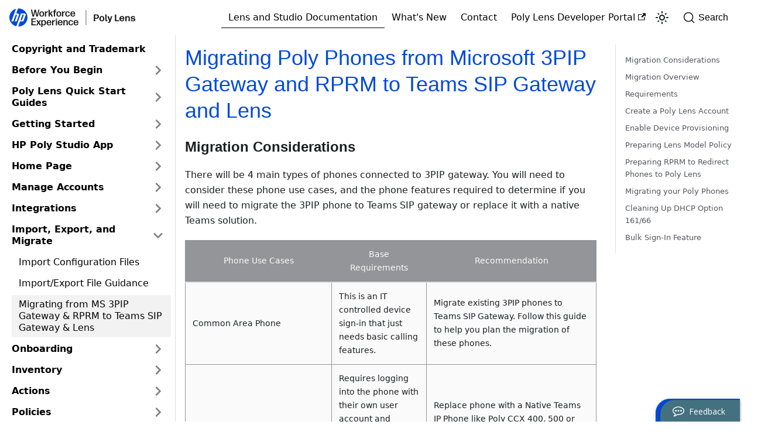

--- FILE ---
content_type: text/html
request_url: http://info.lens.poly.com/docs/import/ms-teams-gateway
body_size: 65969
content:
<!doctype html>
<html lang="en" dir="ltr" class="docs-wrapper plugin-docs plugin-id-default docs-version-current docs-doc-page docs-doc-id-import/ms-teams-gateway" data-has-hydrated="false">
<head>
<meta charset="UTF-8">
<meta name="generator" content="Docusaurus v3.1.0">
<title data-rh="true">Migrating Poly Phones from Microsoft 3PIP Gateway and RPRM to Teams SIP Gateway and Lens | Poly Lens and StudioHelp</title><meta data-rh="true" name="viewport" content="width=device-width,initial-scale=1"><meta data-rh="true" name="twitter:card" content="summary_large_image"><meta data-rh="true" property="og:image" content="https://info.lens.poly.com/img/poly-lens-white.png"><meta data-rh="true" name="twitter:image" content="https://info.lens.poly.com/img/poly-lens-white.png"><meta data-rh="true" property="og:url" content="https://info.lens.poly.com/docs/import/ms-teams-gateway"><meta data-rh="true" property="og:locale" content="en"><meta data-rh="true" name="docusaurus_locale" content="en"><meta data-rh="true" name="docsearch:language" content="en"><meta data-rh="true" name="docusaurus_version" content="current"><meta data-rh="true" name="docusaurus_tag" content="docs-default-current"><meta data-rh="true" name="docsearch:version" content="current"><meta data-rh="true" name="docsearch:docusaurus_tag" content="docs-default-current"><meta data-rh="true" property="og:title" content="Migrating Poly Phones from Microsoft 3PIP Gateway and RPRM to Teams SIP Gateway and Lens | Poly Lens and StudioHelp"><meta data-rh="true" name="description" content="Migration Considerations"><meta data-rh="true" property="og:description" content="Migration Considerations"><link data-rh="true" rel="icon" href="/img/favicon/favicon.ico"><link data-rh="true" rel="canonical" href="https://info.lens.poly.com/docs/import/ms-teams-gateway"><link data-rh="true" rel="alternate" href="https://info.lens.poly.com/docs/import/ms-teams-gateway" hreflang="en"><link data-rh="true" rel="alternate" href="https://info.lens.poly.com/docs/import/ms-teams-gateway" hreflang="x-default"><link data-rh="true" rel="preconnect" href="https://9MK9NDVWAZ-dsn.algolia.net" crossorigin="anonymous"><link rel="alternate" type="application/rss+xml" href="/blog/rss.xml" title="Poly Lens and StudioHelp RSS Feed">
<link rel="alternate" type="application/atom+xml" href="/blog/atom.xml" title="Poly Lens and StudioHelp Atom Feed">

<link rel="preconnect" href="https://www.google-analytics.com">
<link rel="preconnect" href="https://www.googletagmanager.com">
<script async src="https://www.googletagmanager.com/gtag/js?id=G-XFYS8YMEET"></script>
<script>function gtag(){dataLayer.push(arguments)}window.dataLayer=window.dataLayer||[],gtag("js",new Date),gtag("config","G-XFYS8YMEET",{})</script>


<link rel="search" type="application/opensearchdescription+xml" title="Poly Lens and StudioHelp" href="/opensearch.xml">



<link rel="alternate" type="application/rss+xml" href="/lens-dt-rn/rss.xml" title="HP Poly Studio Desktop Release Notes RSS Feed">
<link rel="alternate" type="application/atom+xml" href="/lens-dt-rn/atom.xml" title="HP Poly Studio Desktop Release Notes Atom Feed">
<link rel="alternate" type="application/json" href="/lens-dt-rn/feed.json" title="HP Poly Studio Desktop Release Notes JSON Feed">
<link rel="alternate" type="application/rss+xml" href="/lens-mobile-rn/rss.xml" title="HP Poly Studio Mobile Release Notes RSS Feed">
<link rel="alternate" type="application/atom+xml" href="/lens-mobile-rn/atom.xml" title="HP Poly Studio Mobile Release Notes Atom Feed">
<link rel="alternate" type="application/json" href="/lens-mobile-rn/feed.json" title="HP Poly Studio Mobile Release Notes JSON Feed">
<link rel="alternate" type="application/rss+xml" href="/lens-web-app-rn/rss.xml" title="Poly Lens Web App Release Notes RSS Feed">
<link rel="alternate" type="application/atom+xml" href="/lens-web-app-rn/atom.xml" title="Poly Lens Web App Release Notes Atom Feed">
<link rel="alternate" type="application/json" href="/lens-web-app-rn/feed.json" title="Poly Lens Web App Release Notes JSON Feed">
<link rel="alternate" type="application/rss+xml" href="/lens-room-app-rn/rss.xml" title="HP Poly Studio Room App Release Notes RSS Feed">
<link rel="alternate" type="application/atom+xml" href="/lens-room-app-rn/atom.xml" title="HP Poly Studio Room App Release Notes Atom Feed">
<link rel="alternate" type="application/json" href="/lens-room-app-rn/feed.json" title="HP Poly Studio Room App Release Notes JSON Feed">
<script src="https://buttons.github.io/buttons.js"></script>
<script src="https://deploy.mopinion.com/js/pastease.js" async></script>
<script src="/js/mopinion.js"></script><link rel="stylesheet" href="/assets/css/styles.0e8d5236.css">
<script src="/assets/js/runtime~main.a214eb7f.js" defer="defer"></script>
<script src="/assets/js/main.e19d4dbd.js" defer="defer"></script>
</head>
<body class="navigation-with-keyboard">
<script>!function(){function t(t){document.documentElement.setAttribute("data-theme",t)}var e=function(){try{return new URLSearchParams(window.location.search).get("docusaurus-theme")}catch(t){}}()||function(){try{return localStorage.getItem("theme")}catch(t){}}();t(null!==e?e:"light")}(),function(){try{const c=new URLSearchParams(window.location.search).entries();for(var[t,e]of c)if(t.startsWith("docusaurus-data-")){var a=t.replace("docusaurus-data-","data-");document.documentElement.setAttribute(a,e)}}catch(t){}}()</script><div id="__docusaurus"><div role="region" aria-label="Skip to main content"><a class="skipToContent_fXgn" href="#__docusaurus_skipToContent_fallback">Skip to main content</a></div><nav aria-label="Main" class="navbar navbar--fixed-top"><div class="navbar__inner"><div class="navbar__items"><button aria-label="Toggle navigation bar" aria-expanded="false" class="navbar__toggle clean-btn" type="button"><svg width="30" height="30" viewBox="0 0 30 30" aria-hidden="true"><path stroke="currentColor" stroke-linecap="round" stroke-miterlimit="10" stroke-width="2" d="M4 7h22M4 15h22M4 23h22"></path></svg></button><a class="navbar__brand" href="/"><div class="navbar__logo"><img src="/vectors/WXP-Poly-Lens.svg" alt="" class="themedComponent_mlkZ themedComponent--light_NVdE"><img src="/vectors/WXP-Poly-Lens-Dark.svg" alt="" class="themedComponent_mlkZ themedComponent--dark_xIcU"></div><b class="navbar__title text--truncate">  </b></a></div><div class="navbar__items navbar__items--right"><a aria-current="page" class="navbar__item navbar__link navbar__link--active" href="/docs/begin/before-you-begin">Lens and Studio Documentation</a><a class="navbar__item navbar__link" href="/blog">What&#x27;s New</a><a class="navbar__item navbar__link" href="/contact">Contact</a><a href="https://api.lens.poly.com" target="_blank" rel="noopener noreferrer" class="navbar__item navbar__link">Poly Lens Developer Portal<svg width="13.5" height="13.5" aria-hidden="true" viewBox="0 0 24 24" class="iconExternalLink_nPIU"><path fill="currentColor" d="M21 13v10h-21v-19h12v2h-10v15h17v-8h2zm3-12h-10.988l4.035 4-6.977 7.07 2.828 2.828 6.977-7.07 4.125 4.172v-11z"></path></svg></a><div class="toggle_vylO colorModeToggle_DEke"><button class="clean-btn toggleButton_gllP toggleButtonDisabled_aARS" type="button" disabled="" title="Switch between dark and light mode (currently light mode)" aria-label="Switch between dark and light mode (currently light mode)" aria-live="polite"><svg viewBox="0 0 24 24" width="24" height="24" class="lightToggleIcon_pyhR"><path fill="currentColor" d="M12,9c1.65,0,3,1.35,3,3s-1.35,3-3,3s-3-1.35-3-3S10.35,9,12,9 M12,7c-2.76,0-5,2.24-5,5s2.24,5,5,5s5-2.24,5-5 S14.76,7,12,7L12,7z M2,13l2,0c0.55,0,1-0.45,1-1s-0.45-1-1-1l-2,0c-0.55,0-1,0.45-1,1S1.45,13,2,13z M20,13l2,0c0.55,0,1-0.45,1-1 s-0.45-1-1-1l-2,0c-0.55,0-1,0.45-1,1S19.45,13,20,13z M11,2v2c0,0.55,0.45,1,1,1s1-0.45,1-1V2c0-0.55-0.45-1-1-1S11,1.45,11,2z M11,20v2c0,0.55,0.45,1,1,1s1-0.45,1-1v-2c0-0.55-0.45-1-1-1C11.45,19,11,19.45,11,20z M5.99,4.58c-0.39-0.39-1.03-0.39-1.41,0 c-0.39,0.39-0.39,1.03,0,1.41l1.06,1.06c0.39,0.39,1.03,0.39,1.41,0s0.39-1.03,0-1.41L5.99,4.58z M18.36,16.95 c-0.39-0.39-1.03-0.39-1.41,0c-0.39,0.39-0.39,1.03,0,1.41l1.06,1.06c0.39,0.39,1.03,0.39,1.41,0c0.39-0.39,0.39-1.03,0-1.41 L18.36,16.95z M19.42,5.99c0.39-0.39,0.39-1.03,0-1.41c-0.39-0.39-1.03-0.39-1.41,0l-1.06,1.06c-0.39,0.39-0.39,1.03,0,1.41 s1.03,0.39,1.41,0L19.42,5.99z M7.05,18.36c0.39-0.39,0.39-1.03,0-1.41c-0.39-0.39-1.03-0.39-1.41,0l-1.06,1.06 c-0.39,0.39-0.39,1.03,0,1.41s1.03,0.39,1.41,0L7.05,18.36z"></path></svg><svg viewBox="0 0 24 24" width="24" height="24" class="darkToggleIcon_wfgR"><path fill="currentColor" d="M9.37,5.51C9.19,6.15,9.1,6.82,9.1,7.5c0,4.08,3.32,7.4,7.4,7.4c0.68,0,1.35-0.09,1.99-0.27C17.45,17.19,14.93,19,12,19 c-3.86,0-7-3.14-7-7C5,9.07,6.81,6.55,9.37,5.51z M12,3c-4.97,0-9,4.03-9,9s4.03,9,9,9s9-4.03,9-9c0-0.46-0.04-0.92-0.1-1.36 c-0.98,1.37-2.58,2.26-4.4,2.26c-2.98,0-5.4-2.42-5.4-5.4c0-1.81,0.89-3.42,2.26-4.4C12.92,3.04,12.46,3,12,3L12,3z"></path></svg></button></div><div class="navbarSearchContainer_Bca1"><button type="button" class="DocSearch DocSearch-Button" aria-label="Search"><span class="DocSearch-Button-Container"><svg width="20" height="20" class="DocSearch-Search-Icon" viewBox="0 0 20 20"><path d="M14.386 14.386l4.0877 4.0877-4.0877-4.0877c-2.9418 2.9419-7.7115 2.9419-10.6533 0-2.9419-2.9418-2.9419-7.7115 0-10.6533 2.9418-2.9419 7.7115-2.9419 10.6533 0 2.9419 2.9418 2.9419 7.7115 0 10.6533z" stroke="currentColor" fill="none" fill-rule="evenodd" stroke-linecap="round" stroke-linejoin="round"></path></svg><span class="DocSearch-Button-Placeholder">Search</span></span><span class="DocSearch-Button-Keys"></span></button></div></div></div><div role="presentation" class="navbar-sidebar__backdrop"></div></nav><div id="__docusaurus_skipToContent_fallback" class="main-wrapper mainWrapper_z2l0"><div class="docsWrapper_hBAB"><button aria-label="Scroll back to top" class="clean-btn theme-back-to-top-button backToTopButton_sjWU" type="button"></button><div class="docRoot_UBD9"><aside class="theme-doc-sidebar-container docSidebarContainer_YfHR"><div class="sidebarViewport_aRkj"><div class="sidebar_njMd"><nav aria-label="Docs sidebar" class="menu thin-scrollbar menu_SIkG"><ul class="theme-doc-sidebar-menu menu__list"><li class="theme-doc-sidebar-item-link theme-doc-sidebar-item-link-level-1 menu__list-item"><a class="menu__link" href="/docs/copyright-and-trademark">Copyright and Trademark</a></li><li class="theme-doc-sidebar-item-category theme-doc-sidebar-item-category-level-1 menu__list-item menu__list-item--collapsed"><div class="menu__list-item-collapsible"><a class="menu__link menu__link--sublist" aria-expanded="false" href="/docs/category/before-you-begin">Before You Begin</a><button aria-label="Expand sidebar category &#x27;Before You Begin&#x27;" type="button" class="clean-btn menu__caret"></button></div></li><li class="theme-doc-sidebar-item-category theme-doc-sidebar-item-category-level-1 menu__list-item menu__list-item--collapsed"><div class="menu__list-item-collapsible"><a class="menu__link menu__link--sublist" aria-expanded="false" href="/docs/category/poly-lens-quick-start-guides">Poly Lens Quick Start Guides</a><button aria-label="Expand sidebar category &#x27;Poly Lens Quick Start Guides&#x27;" type="button" class="clean-btn menu__caret"></button></div></li><li class="theme-doc-sidebar-item-category theme-doc-sidebar-item-category-level-1 menu__list-item menu__list-item--collapsed"><div class="menu__list-item-collapsible"><a class="menu__link menu__link--sublist" aria-expanded="false" href="/docs/category/getting-started">Getting Started</a><button aria-label="Expand sidebar category &#x27;Getting Started&#x27;" type="button" class="clean-btn menu__caret"></button></div></li><li class="theme-doc-sidebar-item-category theme-doc-sidebar-item-category-level-1 menu__list-item menu__list-item--collapsed"><div class="menu__list-item-collapsible"><a class="menu__link menu__link--sublist" aria-expanded="false" href="/docs/category/hp-poly-studio-app">HP Poly Studio App</a><button aria-label="Expand sidebar category &#x27;HP Poly Studio App&#x27;" type="button" class="clean-btn menu__caret"></button></div></li><li class="theme-doc-sidebar-item-category theme-doc-sidebar-item-category-level-1 menu__list-item menu__list-item--collapsed"><div class="menu__list-item-collapsible"><a class="menu__link menu__link--sublist" aria-expanded="false" href="/docs/category/home-page">Home Page</a><button aria-label="Expand sidebar category &#x27;Home Page&#x27;" type="button" class="clean-btn menu__caret"></button></div></li><li class="theme-doc-sidebar-item-category theme-doc-sidebar-item-category-level-1 menu__list-item menu__list-item--collapsed"><div class="menu__list-item-collapsible"><a class="menu__link menu__link--sublist" aria-expanded="false" href="/docs/category/manage-accounts">Manage Accounts</a><button aria-label="Expand sidebar category &#x27;Manage Accounts&#x27;" type="button" class="clean-btn menu__caret"></button></div></li><li class="theme-doc-sidebar-item-category theme-doc-sidebar-item-category-level-1 menu__list-item menu__list-item--collapsed"><div class="menu__list-item-collapsible"><a class="menu__link menu__link--sublist" aria-expanded="false" href="/docs/category/integrations">Integrations</a><button aria-label="Expand sidebar category &#x27;Integrations&#x27;" type="button" class="clean-btn menu__caret"></button></div></li><li class="theme-doc-sidebar-item-category theme-doc-sidebar-item-category-level-1 menu__list-item"><div class="menu__list-item-collapsible"><a class="menu__link menu__link--sublist menu__link--active" aria-expanded="true" href="/docs/category/import-export-and-migrate">Import, Export, and Migrate</a><button aria-label="Collapse sidebar category &#x27;Import, Export, and Migrate&#x27;" type="button" class="clean-btn menu__caret"></button></div><ul style="display:block;overflow:visible;height:auto" class="menu__list"><li class="theme-doc-sidebar-item-link theme-doc-sidebar-item-link-level-2 menu__list-item"><a class="menu__link" tabindex="0" href="/docs/import/import-migrate">Import Configuration Files</a></li><li class="theme-doc-sidebar-item-link theme-doc-sidebar-item-link-level-2 menu__list-item"><a class="menu__link" tabindex="0" href="/docs/import/csv-import">Import/Export File Guidance</a></li><li class="theme-doc-sidebar-item-link theme-doc-sidebar-item-link-level-2 menu__list-item"><a class="menu__link menu__link--active" aria-current="page" tabindex="0" href="/docs/import/ms-teams-gateway">Migrating from MS 3PIP Gateway &amp; RPRM to Teams SIP Gateway &amp; Lens</a></li></ul></li><li class="theme-doc-sidebar-item-category theme-doc-sidebar-item-category-level-1 menu__list-item menu__list-item--collapsed"><div class="menu__list-item-collapsible"><a class="menu__link menu__link--sublist" aria-expanded="false" href="/docs/category/onboarding">Onboarding</a><button aria-label="Expand sidebar category &#x27;Onboarding&#x27;" type="button" class="clean-btn menu__caret"></button></div></li><li class="theme-doc-sidebar-item-category theme-doc-sidebar-item-category-level-1 menu__list-item menu__list-item--collapsed"><div class="menu__list-item-collapsible"><a class="menu__link menu__link--sublist" aria-expanded="false" href="/docs/category/inventory">Inventory</a><button aria-label="Expand sidebar category &#x27;Inventory&#x27;" type="button" class="clean-btn menu__caret"></button></div></li><li class="theme-doc-sidebar-item-category theme-doc-sidebar-item-category-level-1 menu__list-item menu__list-item--collapsed"><div class="menu__list-item-collapsible"><a class="menu__link menu__link--sublist" aria-expanded="false" href="/docs/category/actions">Actions</a><button aria-label="Expand sidebar category &#x27;Actions&#x27;" type="button" class="clean-btn menu__caret"></button></div></li><li class="theme-doc-sidebar-item-category theme-doc-sidebar-item-category-level-1 menu__list-item menu__list-item--collapsed"><div class="menu__list-item-collapsible"><a class="menu__link menu__link--sublist" aria-expanded="false" href="/docs/category/policies">Policies</a><button aria-label="Expand sidebar category &#x27;Policies&#x27;" type="button" class="clean-btn menu__caret"></button></div></li><li class="theme-doc-sidebar-item-category theme-doc-sidebar-item-category-level-1 menu__list-item menu__list-item--collapsed"><div class="menu__list-item-collapsible"><a class="menu__link menu__link--sublist" aria-expanded="false" href="/docs/category/sites">Sites</a><button aria-label="Expand sidebar category &#x27;Sites&#x27;" type="button" class="clean-btn menu__caret"></button></div></li><li class="theme-doc-sidebar-item-category theme-doc-sidebar-item-category-level-1 menu__list-item menu__list-item--collapsed"><div class="menu__list-item-collapsible"><a class="menu__link menu__link--sublist" aria-expanded="false" href="/docs/category/rooms">Rooms</a><button aria-label="Expand sidebar category &#x27;Rooms&#x27;" type="button" class="clean-btn menu__caret"></button></div></li><li class="theme-doc-sidebar-item-category theme-doc-sidebar-item-category-level-1 menu__list-item menu__list-item--collapsed"><div class="menu__list-item-collapsible"><a class="menu__link menu__link--sublist" aria-expanded="false" href="/docs/category/device-groups">Device Groups</a><button aria-label="Expand sidebar category &#x27;Device Groups&#x27;" type="button" class="clean-btn menu__caret"></button></div></li><li class="theme-doc-sidebar-item-category theme-doc-sidebar-item-category-level-1 menu__list-item menu__list-item--collapsed"><div class="menu__list-item-collapsible"><a class="menu__link menu__link--sublist" aria-expanded="false" href="/docs/category/device-users">Device Users</a><button aria-label="Expand sidebar category &#x27;Device Users&#x27;" type="button" class="clean-btn menu__caret"></button></div></li><li class="theme-doc-sidebar-item-link theme-doc-sidebar-item-link-level-1 menu__list-item"><a class="menu__link" href="/docs/tags-management">Tags</a></li><li class="theme-doc-sidebar-item-category theme-doc-sidebar-item-category-level-1 menu__list-item menu__list-item--collapsed"><div class="menu__list-item-collapsible"><a class="menu__link menu__link--sublist" aria-expanded="false" href="/docs/category/software-versions">Software Versions</a><button aria-label="Expand sidebar category &#x27;Software Versions&#x27;" type="button" class="clean-btn menu__caret"></button></div></li><li class="theme-doc-sidebar-item-category theme-doc-sidebar-item-category-level-1 menu__list-item menu__list-item--collapsed"><div class="menu__list-item-collapsible"><a class="menu__link menu__link--sublist" aria-expanded="false" href="/docs/category/insights">Insights</a><button aria-label="Expand sidebar category &#x27;Insights&#x27;" type="button" class="clean-btn menu__caret"></button></div></li><li class="theme-doc-sidebar-item-category theme-doc-sidebar-item-category-level-1 menu__list-item menu__list-item--collapsed"><div class="menu__list-item-collapsible"><a class="menu__link menu__link--sublist" aria-expanded="false" href="/docs/category/poly-lens-relay">Poly Lens Relay</a><button aria-label="Expand sidebar category &#x27;Poly Lens Relay&#x27;" type="button" class="clean-btn menu__caret"></button></div></li><li class="theme-doc-sidebar-item-category theme-doc-sidebar-item-category-level-1 menu__list-item menu__list-item--collapsed"><div class="menu__list-item-collapsible"><a class="menu__link menu__link--sublist" aria-expanded="false" href="/docs/category/poly-labs">Poly Labs</a><button aria-label="Expand sidebar category &#x27;Poly Labs&#x27;" type="button" class="clean-btn menu__caret"></button></div></li><li class="theme-doc-sidebar-item-category theme-doc-sidebar-item-category-level-1 menu__list-item menu__list-item--collapsed"><div class="menu__list-item-collapsible"><a class="menu__link menu__link--sublist" aria-expanded="false" href="/docs/category/premium-services">Premium Services</a><button aria-label="Expand sidebar category &#x27;Premium Services&#x27;" type="button" class="clean-btn menu__caret"></button></div></li><li class="theme-doc-sidebar-item-category theme-doc-sidebar-item-category-level-1 menu__list-item menu__list-item--collapsed"><div class="menu__list-item-collapsible"><a class="menu__link menu__link--sublist" aria-expanded="false" href="/docs/category/licenses">Licenses</a><button aria-label="Expand sidebar category &#x27;Licenses&#x27;" type="button" class="clean-btn menu__caret"></button></div></li><li class="theme-doc-sidebar-item-category theme-doc-sidebar-item-category-level-1 menu__list-item menu__list-item--collapsed"><div class="menu__list-item-collapsible"><a class="menu__link menu__link--sublist" aria-expanded="false" href="/docs/category/notification-center">Notification Center</a><button aria-label="Expand sidebar category &#x27;Notification Center&#x27;" type="button" class="clean-btn menu__caret"></button></div></li><li class="theme-doc-sidebar-item-category theme-doc-sidebar-item-category-level-1 menu__list-item menu__list-item--collapsed"><div class="menu__list-item-collapsible"><a class="menu__link menu__link--sublist" aria-expanded="false" href="/docs/category/manage-resources">Manage Resources</a><button aria-label="Expand sidebar category &#x27;Manage Resources&#x27;" type="button" class="clean-btn menu__caret"></button></div></li><li class="theme-doc-sidebar-item-category theme-doc-sidebar-item-category-level-1 menu__list-item menu__list-item--collapsed"><div class="menu__list-item-collapsible"><a class="menu__link menu__link--sublist" aria-expanded="false" href="/docs/category/frequently-asked-questions">Frequently Asked Questions</a><button aria-label="Expand sidebar category &#x27;Frequently Asked Questions&#x27;" type="button" class="clean-btn menu__caret"></button></div></li><li class="theme-doc-sidebar-item-category theme-doc-sidebar-item-category-level-1 menu__list-item menu__list-item--collapsed"><div class="menu__list-item-collapsible"><a class="menu__link menu__link--sublist" aria-expanded="false" href="/docs/category/troubleshooting">Troubleshooting</a><button aria-label="Expand sidebar category &#x27;Troubleshooting&#x27;" type="button" class="clean-btn menu__caret"></button></div></li><li class="theme-doc-sidebar-item-category theme-doc-sidebar-item-category-level-1 menu__list-item menu__list-item--collapsed"><div class="menu__list-item-collapsible"><a class="menu__link menu__link--sublist" aria-expanded="false" href="/docs/category/compliance">Compliance</a><button aria-label="Expand sidebar category &#x27;Compliance&#x27;" type="button" class="clean-btn menu__caret"></button></div></li><li class="theme-doc-sidebar-item-link theme-doc-sidebar-item-link-level-1 menu__list-item"><a class="menu__link" href="/docs/device-doc-links">Device Documentation</a></li></ul></nav></div></div></aside><main class="docMainContainer_TBSr"><div class="container padding-top--md padding-bottom--lg"><div class="row"><div class="col docItemCol_VOVn"><div class="docItemContainer_Djhp"><article><div class="tocCollapsible_ETCw theme-doc-toc-mobile tocMobile_ITEo"><button type="button" class="clean-btn tocCollapsibleButton_TO0P">On this page</button></div><div class="theme-doc-markdown markdown"><header><h1>Migrating Poly Phones from Microsoft 3PIP Gateway and RPRM to Teams SIP Gateway and Lens</h1></header><h2 class="anchor anchorWithStickyNavbar_LWe7" id="migration-considerations">Migration Considerations<a href="#migration-considerations" class="hash-link" aria-label="Direct link to Migration Considerations" title="Direct link to Migration Considerations">​</a></h2>
<p>There will be 4 main types of phones connected to 3PIP gateway. You will need to consider these phone use cases, and the phone features required to determine if you will need to migrate the 3PIP phone to Teams SIP gateway or replace it with a native Teams solution.</p>
<table><thead><tr><th>Phone Use Cases</th><th>Base Requirements</th><th>Recommendation</th></tr></thead><tbody><tr><td>Common Area Phone</td><td>This is an IT controlled device sign-in that just needs basic calling features.</td><td>Migrate existing 3PIP phones to Teams SIP Gateway.  Follow this guide to help you plan the migration of these phones.</td></tr><tr><td>User Phone or Boss/Admin</td><td>Requires logging into the phone with their own user account and require advance call handling, calendar join and conference features.</td><td>Replace phone with a Native Teams IP Phone like Poly CCX 400, 500 or 600.  Teams SIP Gateway will have limited feature set and not suitable for these users.</td></tr><tr><td>Conference Phone (Audio Only)</td><td>This is an IT controlled device sign-in that require advance call handling, calendar join and conference features.</td><td>If users need calendar join and advance conference features, replace phone with a Native Teams IP conference phone like Poly Trio C60. If users just need basic dialing, migrate existing Trio 8500/8800 to Teams SIP Gateway.</td></tr><tr><td>Conference Phone (Video)</td><td>This is an IT controlled Trio with Visual+ or Visual Pro configured for basic dialing, calendar join, hybrid registration to Real Connect for Video.</td><td>Teams SIP Gateway does not support hybrid registration, advanced dial plan configurations, or video enablement. We recommend for video scenarios to migrate to either a certified Microsoft Teams Room on Android or Microsoft Teams Room on Windows&quot;.</td></tr></tbody></table>
<p><strong>Teams SIP Gateway Feature Comparison</strong></p>
<table><thead><tr><th>Features</th><th>Teams SIP Gateway</th><th>3PIP Gateway</th><th>Teams IP Phone (Native)</th></tr></thead><tbody><tr><td>Poly Models Supported</td><td>VVX, Trio 8500/8800 &amp; CCX500</td><td>VVX, Trio 8500/8800 &amp; CCX500</td><td>CCX 400/500/600 &amp; Trio C60</td></tr><tr><td>Sign-In</td><td>Phone Web Sign-in <br>      or  <br> TAC Remote Web Sign-in</td><td>Phone Web Sign-in <br>      or <br> TAC Remote Web Sign-in</td><td>Phone &amp; Web  Sign-In</td></tr><tr><td>Calling Functions  <br>  - Send/Receive Calls <br>  - Hold / Resume <br>  - Blind / Consult Transfer / Forward <br>   - DND / Mute <br></td><td>Supported</td><td>Supported</td><td>Supported</td></tr><tr><td>Merge Call / Promote to Conference</td><td>Local Conference Only</td><td>Supported</td><td>Supported</td></tr><tr><td>Voicemail + MWI</td><td>Supported</td><td>Supported</td><td>Supported</td></tr><tr><td>Presence</td><td>-</td><td>Supported</td><td>Supported</td></tr><tr><td>Directory Search</td><td>Optional: LDAP Integration</td><td>Supported</td><td>Supported</td></tr><tr><td>Contacts / Favorite</td><td>Optional: Local Contacts</td><td>Supported</td><td>Supported</td></tr><tr><td>Calendar Join</td><td>Manual dial to Audio Conf</td><td>Supported</td><td>Supported</td></tr><tr><td>Boss / Admin</td><td>-</td><td>Supported</td><td>Supported</td></tr><tr><td>Boss / Admin</td><td>-</td><td>Supported</td><td>Supported</td></tr><tr><td>Hot Desking</td><td>-</td><td>-</td><td>Supported</td></tr><tr><td>Walkie Talkie (paging)</td><td>Poly Group Paging</td><td>Poly Group Paging</td><td>Supported</td></tr><tr><td>Advance Conference Controls</td><td>-</td><td>-</td><td>Supported</td></tr><tr><td>Response Groups</td><td>-</td><td>-</td><td>Supported</td></tr><tr><td>Better Together</td><td>-</td><td>-</td><td>Supported</td></tr><tr><td>Teams Failover</td><td>-</td><td>-</td><td>Supported</td></tr><tr><td>E911 Support</td><td>Static emergency calling and location support</td><td>Static emergency calling and location support</td><td>Supported</td></tr><tr><td>CAP Accounts</td><td>Supported</td><td>Supported</td><td>Supported</td></tr><tr><td>Support for Hybrid Registration</td><td>Not Supported</td><td>UCS Hybrid Registration</td><td>UCS Call application Switching</td></tr><tr><td>Centralized Management</td><td>Poly Lens + Teams Admin Center</td><td>Poly Lens, Poly RPRM or PDMS-E</td><td>Poly Lens + Teams Admin Center</td></tr><tr><td>PSTN connectivity for Teams Account</td><td>Must be Configured</td><td>Optional</td><td>Optional</td></tr></tbody></table>
<p><strong>Note:</strong> Not all VVXs are supported. Please refer to <a href="https://docs.microsoft.com/en-us/microsoftteams/sip-gateway-plan" target="_blank" rel="noopener noreferrer">Microsoft’s list of compatible devices for Teams SIP Gateway</a>.</p>
<h2 class="anchor anchorWithStickyNavbar_LWe7" id="migration-overview">Migration Overview<a href="#migration-overview" class="hash-link" aria-label="Direct link to Migration Overview" title="Direct link to Migration Overview">​</a></h2>
<p>This is an overview of the migration steps for the 3PIP phones to Teams SIP Gateway with basic calling features.  While the steps will directly work through the process when using Poly Resource Manager (RPRM) as your current provisioning service, these steps could be replicated against any third part provisioning service.</p>
<p><strong>Expected Environment Starting State:</strong> 3PIP Poly phones are being directed to your provisioning server (RPRM or other) where they are configured for Skype base profile and logged in with a Teams account registered to the 3PIP Gateway.</p>
<p><img loading="lazy" alt="Migration Overview - Expected Starting state" src="/assets/images/migration-overview-e05f8a4fa9851d5c792891c3d14bb38b.png" width="916" height="838" class="img_ev3q"></p>
<p>You will create (or leverage an existing) Poly Lens Account which will be the final configuration and management platform for your devices.  To get the devices there, you will first clear the local configuration on the phone via RPRM, signing them out of the 3PIP service and then you will re-direct the phones via configuration.  Once migrated to Lens, Lens will configure the Poly phone via Teams SIP Gateway integration and apply a combined phone configuration from Microsoft and additional phone policies you’ve set on Lens.</p>
<p>You will use web sign-in on the phone or TAC remote sign-in to register the phone with a Teams account configured for PSTN.</p>
<p><img loading="lazy" alt="Migration Overview - Expected Starting state" src="/assets/images/migration-overview-3-39d4aa93f53eb76659b2c978e7e91542.png" width="1440" height="878" class="img_ev3q"></p>
<p>Once you have existing 3PIP phones migrated to Lens and registered to Teams SIP Gateway, you’ll change the DHCP Option 161/66 setting on to point phones to your Lens provisioning.  Even if you factory reset an migrated 3PIP phone, the DHCP server will re-configure it as a new phone and apply the device policy for Teams SIP Gateway.  Once the DHCP Scope has been reconfigured, you can decommission your RPRM (or 3rd Party Provisioning Service).</p>
<h2 class="anchor anchorWithStickyNavbar_LWe7" id="requirements">Requirements<a href="#requirements" class="hash-link" aria-label="Direct link to Requirements" title="Direct link to Requirements">​</a></h2>
<p>This guide is specifically for Poly phones managed via RPRM (now Clariti Manager) migrating from Teams 3PIP Gateway to Teams SIP Gateway using Poly Lens.  Before getting started, please ensure you have met the following requirements:</p>
<ol>
<li><strong>RPRM (Clarity Manager) 10.x or higher</strong> managing Poly phones signed into Teams via the 3PIP Gateway.  You will need device administration privileges to create new configuration profile for redirection and to send commands to the phones from RPRM.</li>
<li><strong>Administrative access to a Poly Lens Account</strong> for managing the Poly Phones for Teams SIP Gateway. If you do not have a Lens Account, see <a href="/docs/started/create-an-account">Create an Account</a>.</li>
<li><strong>Poly devices compatible to Teams SIP Gateway</strong>.  The compatibility list can be found <a href="https://docs.microsoft.com/en-us/microsoftteams/sip-gateway-plan" target="_blank" rel="noopener noreferrer">here</a>.</li>
<li><strong>Teams user or CAP accounts with PSTN connectivity</strong> via Microsoft calling plan, direct route or an operator connect service.  Without a valid PSTN number, the migrated Poly phone will not sign into Teams.</li>
<li><strong>Administrator access to the DHCP Server</strong> to change DHCP Option 160/66 after the migration is completed so that onboarding new phones will provision directly to your Poly Lens Account. <strong>Note:</strong> This step is recommended in order to be able to decommission your existing provisioning server platform and automatically redirect devices in event of a factory reset or new deployment.</li>
</ol>
<h2 class="anchor anchorWithStickyNavbar_LWe7" id="create-a-poly-lens-account">Create a Poly Lens Account<a href="#create-a-poly-lens-account" class="hash-link" aria-label="Direct link to Create a Poly Lens Account" title="Direct link to Create a Poly Lens Account">​</a></h2>
<p><strong>Note:</strong> If you already have a Poly Lens Account, you can skip this step and go to <strong>Preparing Lens Model Policies</strong>.</p>
<p>Poly Lens is a cloud service so refer to Poly Lens firewall <a href="/docs/begin/ports-and-protocols">port requirements</a> to ensure your Poly Phones can be managed and updated. Poly Lens is free for basic device management and can be setup in a few minutes.</p>
<ol>
<li>With a PC browser, go to <a href="https://lens.poly.com" target="_blank" rel="noopener noreferrer">https://lens.poly.com</a>.</li>
<li>To create a Poly Lens Account and administrative account, see <a href="/docs/started/create-an-account">Create an Account</a>.</li>
</ol>
<p><strong>Note:</strong> After creating your Account, it is highly recommended to invite an additional admin into the Poly Lens Account which can be done under <strong>Account Members</strong>, which is found at <strong>ACCOUNT &gt; Manage All Accounts &gt;</strong> select Account <strong>&gt; Account Members</strong>.</p>
<h2 class="anchor anchorWithStickyNavbar_LWe7" id="enable-device-provisioning">Enable Device Provisioning<a href="#enable-device-provisioning" class="hash-link" aria-label="Direct link to Enable Device Provisioning" title="Direct link to Enable Device Provisioning">​</a></h2>
<p>To enable Device Provisioning on this Account, see <a href="/docs/account/account-device-provisioning">Device Provisioning on an Account</a>.</p>
<p><strong>Note:</strong> After provisioning is enabled, copy the Provisioning Server Address, server user and password. You will use this information when creating a redirect configuration file in RPRM.</p>
<h2 class="anchor anchorWithStickyNavbar_LWe7" id="preparing-lens-model-policy">Preparing Lens Model Policy<a href="#preparing-lens-model-policy" class="hash-link" aria-label="Direct link to Preparing Lens Model Policy" title="Direct link to Preparing Lens Model Policy">​</a></h2>
<p>There are a couple ways to migrate phones to Poly Lens.  You can use a <a href="/docs/import/import-migrate#import-a-csv-file">Device Import CSV file</a> that you export from RPRM server managing your existing Poly endpoints, this pre-stages all devices and allows you to quickly recreate all of your existing device group associations. Once devices are migrated, you have the flexibility to enable the Teams SIP Gateway Integration at any level of <a href="/docs/policy/policy-account">Account Policy</a>.</p>
<p>For ease of mass migration, this guide will demonstrate this migration by using a Lens <a href="/docs/policy/policy-account">Account Policy</a> to simplify enabling specific Poly models for Teams SIP Gateway.  In this example, we will be using a VVX 501, but the process would be identical for any model of Poly Device.</p>
<p><strong>Note:</strong> You will have to repeat these steps for every model type you are migrating.</p>
<ol>
<li>Log into Poly Lens.</li>
<li>Add a Model Policy for a VVX 501. See <a href="/docs/policy/policy-account#add-a-new-account-policy">Add a New Account Policy</a>. When this process is complete you will be sent to the <strong>Settings</strong> page for the device model.</li>
<li>Enable Lens Assisted Provisioning, see <a href="/docs/policy/Lens Assisted Provisioning/integration-ms-teams">Enable Lens Assisted Provisioning Feature</a> for instructions.</li>
<li>Set any other settings you would like on the phones. For example, admin password. This is found at <strong>Settings &gt; Security &gt; Local Accounts</strong>.</li>
<li>Poly recommends you enable Auto-update with Latest Version to make sure your device is running the latest available software, and by default sets this policy by default for all devices.</li>
</ol>
<p><strong>Note:</strong> If you would prefer to match to the Teams SIP Gateway approved versions, then you can disable auto-update with Latest Version and set the version to the approved versions found on <a href="https://docs.microsoft.com/en-us/microsoftteams/sip-gateway-plan" target="_blank" rel="noopener noreferrer">Microsoft’s Teams SIP Gateway Approve Endpoints</a>.</p>
<ol start="6">
<li>Select <strong>My Settings</strong> to review your proposed changes made in your phone model policy.  In this example, we have set the admin password, enabled Teams SIP Gateway integration for the Model VVX 501, and set software updates to the latest versions available on Lens. You will have to repeat steps 3-7 for each model you are migrating.</li>
</ol>
<p><img loading="lazy" alt="My Settings screen showing admin password, MS Teams, and Software upgrade settings" src="/assets/images/migration-my-settings-0f758ad35bec8531513f59cb6ad606f3.png" width="1300" height="878" class="img_ev3q"></p>
<h2 class="anchor anchorWithStickyNavbar_LWe7" id="preparing-rprm-to-redirect-phones-to-poly-lens">Preparing RPRM to Redirect Phones to Poly Lens<a href="#preparing-rprm-to-redirect-phones-to-poly-lens" class="hash-link" aria-label="Direct link to Preparing RPRM to Redirect Phones to Poly Lens" title="Direct link to Preparing RPRM to Redirect Phones to Poly Lens">​</a></h2>
<p>This procedure will go through creating the redirect configuration to point your phone’s provisioning to the Lens tenant.  Since changing the DHCP scope for Option 161/160/66 could be disruptive, we will use this redirect configuration to reconfigure the phone to point directly to the Lens Account while setting the phone to ignore the DHCP scope option 161/160/66 to your existing provisioning server.</p>
<ol>
<li>Log into your RPRM server with admin access.</li>
<li>Expand <strong>Endpoints</strong> then <strong>UC Management</strong> and select <strong>Configuration Profiles</strong>.</li>
<li>Select <strong>Add</strong>.</li>
<li>Set the <strong>Profile Name</strong> to <strong>Redirect to Lens and a Description</strong>.</li>
</ol>
<p><img loading="lazy" alt="Screenshot of RPRM Edit Configuration Profile &amp;gt; General Information page" src="/assets/images/rprm-1-15f4dd2ccb35da0934f7cbbadef192cb.png" width="1099" height="290" class="img_ev3q"></p>
<ol start="5">
<li>Set the following <strong>Configuration Attributes</strong> with your Poly Lens Account server settings.</li>
</ol>
<p><img loading="lazy" alt="Screenshot of RPRM Edit Configuration Profile &amp;gt; Configuration Attributes page" src="/assets/images/rprm-2-8080aab510e58770d48d97edf5264ca9.png" width="1101" height="890" class="img_ev3q"></p>
<p><strong>Note:</strong> If you prefer to import the configuration into RPRM or you are using another provisioning server other than RPRM, use the following configuration template to redirect your phones to your Poly Lens Account and set the phone to ignore DHCP scope options <strong>161/160/66</strong>.</p>
<div class="codeBlockContainer_Ckt0 theme-code-block" style="--prism-color:#bfc7d5;--prism-background-color:#292d3e"><div class="codeBlockContent_biex"><pre tabindex="0" class="prism-code language-text codeBlock_bY9V thin-scrollbar" style="color:#bfc7d5;background-color:#292d3e"><code class="codeBlockLines_e6Vv"><span class="token-line" style="color:#bfc7d5"><span class="token plain">&lt;?xml version=&quot;1.0&quot; encoding=&quot;UTF-8&quot; standalone=&quot;yes&quot;?&gt;</span><br></span><span class="token-line" style="color:#bfc7d5"><span class="token plain">&lt;PHONE_CONFIG&gt;</span><br></span><span class="token-line" style="color:#bfc7d5"><span class="token plain">    &lt;ALL</span><br></span><span class="token-line" style="color:#bfc7d5"><span class="token plain">        device.dhcp.bootSrvUseOpt=&quot;Static&quot;</span><br></span><span class="token-line" style="color:#bfc7d5"><span class="token plain">        device.dhcp.bootSrvUseOpt.set=&quot;1&quot;</span><br></span><span class="token-line" style="color:#bfc7d5"><span class="token plain">        device.prov.password=&quot;[ Your Lens Server Password ]&quot;</span><br></span><span class="token-line" style="color:#bfc7d5"><span class="token plain">        device.prov.password.set=&quot;1&quot;</span><br></span><span class="token-line" style="color:#bfc7d5"><span class="token plain">        device.prov.serverName=&quot;[ Your Lens Provisioning Server Address ]&quot;</span><br></span><span class="token-line" style="color:#bfc7d5"><span class="token plain">        device.prov.serverName.set=&quot;1&quot;</span><br></span><span class="token-line" style="color:#bfc7d5"><span class="token plain">        device.prov.serverType=&quot;HTTPS&quot;</span><br></span><span class="token-line" style="color:#bfc7d5"><span class="token plain">        device.prov.serverType.set=&quot;1&quot;</span><br></span><span class="token-line" style="color:#bfc7d5"><span class="token plain">        device.prov.user=&quot;[ Your Lens Server User ]&quot;</span><br></span><span class="token-line" style="color:#bfc7d5"><span class="token plain">        device.prov.user.set=&quot;1&quot;</span><br></span><span class="token-line" style="color:#bfc7d5"><span class="token plain">        device.set=&quot;1&quot;</span><br></span><span class="token-line" style="color:#bfc7d5"><span class="token plain">        prov.startupCheck.enabled=&quot;1&quot;</span><br></span><span class="token-line" style="color:#bfc7d5"><span class="token plain">    /&gt;</span><br></span><span class="token-line" style="color:#bfc7d5"><span class="token plain">&lt;/PHONE_CONFIG&gt;</span><br></span></code></pre><div class="buttonGroup__atx"><button type="button" aria-label="Copy code to clipboard" title="Copy" class="clean-btn"><span class="copyButtonIcons_eSgA" aria-hidden="true"><svg viewBox="0 0 24 24" class="copyButtonIcon_y97N"><path fill="currentColor" d="M19,21H8V7H19M19,5H8A2,2 0 0,0 6,7V21A2,2 0 0,0 8,23H19A2,2 0 0,0 21,21V7A2,2 0 0,0 19,5M16,1H4A2,2 0 0,0 2,3V17H4V3H16V1Z"></path></svg><svg viewBox="0 0 24 24" class="copyButtonSuccessIcon_LjdS"><path fill="currentColor" d="M21,7L9,19L3.5,13.5L4.91,12.09L9,16.17L19.59,5.59L21,7Z"></path></svg></span></button></div></div></div>
<h2 class="anchor anchorWithStickyNavbar_LWe7" id="migrating-your-poly-phones">Migrating your Poly Phones<a href="#migrating-your-poly-phones" class="hash-link" aria-label="Direct link to Migrating your Poly Phones" title="Direct link to Migrating your Poly Phones">​</a></h2>
<p>In this procedure, we will setup an RPRM device group to apply redirect configuration to Poly Lens and add all the phones for migration.  We will reset the local configuration to the phones being migrated so that there are no residual 3PIP login credentials that could conflict with onboarding to Teams SIP Gateway.  It is best practice to test this migration on few endpoints before proceeding to a mass migration of phones.</p>
<p>Things to consider when initiating the migration is the time of day when the migration happens to minimize the impact to users.  Also keep in mind that a software update will most likely occur when migrating phones to Lens which is set to provide the latest available software.</p>
<ol>
<li>Log into your RPRM server as an administrator.</li>
<li>Expand <strong>Endpoint</strong> and select <strong>Endpoint Groups</strong>.</li>
<li>Select <strong>Add</strong>.</li>
</ol>
<p><img loading="lazy" alt="Screenshot of Clariti Manager &amp;gt; Endpoint Groups page" src="/assets/images/rprm-3-89df3374251f6a2464c9881a6001a84e.png" width="616" height="324" class="img_ev3q"></p>
<ol start="4">
<li>Set the <strong>Endpoint Group Name</strong> to <strong>Migrate to Lens for Teams SIP Gateway</strong>.</li>
</ol>
<p><img loading="lazy" alt="Screenshot of Edit Endpoint Group &amp;gt; General Info page" src="/assets/images/rprm-4-a2efb7d335db5a351a4012d11dd7b192.png" width="996" height="291" class="img_ev3q"></p>
<ol start="5">
<li>Select <strong>UC Configuration Profile Association</strong> tab and <strong>Redirect to Lens</strong>.  Select <strong>Save</strong>.</li>
</ol>
<p><img loading="lazy" alt="Screenshot of Edit Endpoint Group &amp;gt; UC Configuration Profile Association page" src="/assets/images/rprm-5-8ea21ae54ef693076f707ae3dbb6e307.png" width="997" height="333" class="img_ev3q"></p>
<ol start="6">
<li>Select the <strong>Endpoint Association</strong> tab and select all the endpoints that you want to migrate to Poly Lens and select <strong>Save</strong>. If you have a lot of endpoints to select, consider filter endpoints by IP address and adding all the endpoints.  There is no way to filter by Site.</li>
</ol>
<p><img loading="lazy" alt="Screenshot of Edit Endpoint Group &amp;gt; Endpoint Association page" src="/assets/images/rprm-6-51a4f64cf353bc11a251d9b5b7afcbc8.png" width="1000" height="663" class="img_ev3q"></p>
<p><strong>Note:</strong> You are now set to redirect Poly phones (in this example VVX501) from RPRM to Poly Lens.  Do not reboot your phones or initiate a configuration update until following the next step.</p>
<ol start="7">
<li>This next step is very important for the migration to work correctly. Your Skype phones must either be logged out before rebooting or you must clear the local configuration in bulk using RPRM.</li>
</ol>
<p><img loading="lazy" alt="Screenshot on VVX 501 phone home screen" src="/assets/images/rprm-7-6cdf87f62b23510c3f7145701aaa356f.png" width="319" height="240" class="img_ev3q"></p>
<ol start="8">
<li>To clear the phones in bulk, use RPRM to select the endpoint group <strong>Migrate to Lens for Teams SIP Gateway</strong>, select <strong>MORE</strong> and then <strong>Reset Phones</strong>.</li>
</ol>
<p><img loading="lazy" alt="Screenshot of Clariti Manager &amp;gt; Endpoint &amp;gt; Endpoint Groups page" src="/assets/images/rprm-8-87b0219ff2d127b3f40d5dcbbc210fe0.png" width="1096" height="412" class="img_ev3q"></p>
<p><strong>Note:</strong> You can only use functions like <strong>Reset Phones</strong> and <strong>Reboot Phones</strong> in RPRM if the phones are within the same network as RPRM. If these phones are remote protected by NAT or firewall, you will need to manually log off the phones to clear the user data on the phones.</p>
<ol start="9">
<li>Select <strong>Local Configuration</strong> and select <strong>OK</strong>.</li>
</ol>
<p><img loading="lazy" alt="Screenshot of Reset Phone Configuration &amp;gt; Local Configuration page" src="/assets/images/rprm-9-c74e4bbf74b0571d72d9ff41555746bb.png" width="599" height="359" class="img_ev3q"></p>
<ol start="10">
<li>
<p>Select <strong>OK</strong> to confirm.</p>
</li>
<li>
<p>When the phone reset occurs, you will get confirmation of the process succeeding. Select <strong>Close</strong>.</p>
</li>
<li>
<p>If you look at your phones, you’ll see that the phones are logged out.</p>
</li>
</ol>
<p><img loading="lazy" alt="Screenshot on VVX 501 phone home screen &amp;gt; logged out displayed" src="[data-uri]" width="319" height="238" class="img_ev3q"></p>
<ol start="13">
<li>The last step of the migration is to reboot the phones or wait for your provisioning poll to initiate the migration.  Select the endpoint group <strong>Migrate to Lens for Teams SIP Gateway</strong>, select <strong>MORE</strong> menu and then <strong>Reboot Phones</strong>.  This will reboot all the endpoints in the group immediately.</li>
</ol>
<p><img loading="lazy" alt="Screenshot of Clariti Manager &amp;gt; Endpoint &amp;gt; Endpoint Groups page" src="/assets/images/rprm-11-04b25c7bd36f4302ed6eba0006750d3a.png" width="1092" height="354" class="img_ev3q"></p>
<p><strong>Note:</strong> At this point, the phones will be rebooting and redirecting to Poly Lens. As part of the Poly Lens Model policy, you’ve defined in the previous step, Poly Lens will also update the phone’s software.
14. When complete, your phones will be migrated to Lens and now be onboarded to Teams SIP Gateway. You can now sign-in on your phones connected to Teams SIP Gateway.</p>
<p><img loading="lazy" alt="Screenshot on VVX 501 phone screen with sign in message" src="/assets/images/rprm-12-b5d9cb4df855f7d7c186ff25629f5dc4.png" width="318" height="239" class="img_ev3q"></p>
<h2 class="anchor anchorWithStickyNavbar_LWe7" id="cleaning-up-dhcp-option-16166">Cleaning Up DHCP Option 161/66<a href="#cleaning-up-dhcp-option-16166" class="hash-link" aria-label="Direct link to Cleaning Up DHCP Option 161/66" title="Direct link to Cleaning Up DHCP Option 161/66">​</a></h2>
<p>Once you have migrated all phones to Poly Lens for Teams SIP Gateway onboarding, you can now change the DHCP Scope Option 161,160 or 66 for your Poly phones to permanently point to Poly Lens.  This ensures that new phones being onboarding will go directly to Poly Lens. If your existing scope points devices to RPRM, this step is important to do once prior to decommissioning your RPRM server.</p>
<h2 class="anchor anchorWithStickyNavbar_LWe7" id="bulk-sign-in-feature">Bulk Sign-In Feature<a href="#bulk-sign-in-feature" class="hash-link" aria-label="Direct link to Bulk Sign-In Feature" title="Direct link to Bulk Sign-In Feature">​</a></h2>
<p>For Bulk Sign-In information, see <a href="/docs/policy/Lens Assisted Provisioning/bulk-sign-in">Team SIP Gateway Bulk Sign-In</a>.</p></div></article><nav class="pagination-nav docusaurus-mt-lg" aria-label="Docs pages"><a class="pagination-nav__link pagination-nav__link--prev" href="/docs/import/csv-import"><div class="pagination-nav__sublabel">Previous</div><div class="pagination-nav__label">Import/Export File Guidance</div></a><a class="pagination-nav__link pagination-nav__link--next" href="/docs/category/onboarding"><div class="pagination-nav__sublabel">Next</div><div class="pagination-nav__label">Onboarding</div></a></nav></div></div><div class="col col--3"><div class="tableOfContents_bqdL thin-scrollbar theme-doc-toc-desktop"><ul class="table-of-contents table-of-contents__left-border"><li><a href="#migration-considerations" class="table-of-contents__link toc-highlight">Migration Considerations</a></li><li><a href="#migration-overview" class="table-of-contents__link toc-highlight">Migration Overview</a></li><li><a href="#requirements" class="table-of-contents__link toc-highlight">Requirements</a></li><li><a href="#create-a-poly-lens-account" class="table-of-contents__link toc-highlight">Create a Poly Lens Account</a></li><li><a href="#enable-device-provisioning" class="table-of-contents__link toc-highlight">Enable Device Provisioning</a></li><li><a href="#preparing-lens-model-policy" class="table-of-contents__link toc-highlight">Preparing Lens Model Policy</a></li><li><a href="#preparing-rprm-to-redirect-phones-to-poly-lens" class="table-of-contents__link toc-highlight">Preparing RPRM to Redirect Phones to Poly Lens</a></li><li><a href="#migrating-your-poly-phones" class="table-of-contents__link toc-highlight">Migrating your Poly Phones</a></li><li><a href="#cleaning-up-dhcp-option-16166" class="table-of-contents__link toc-highlight">Cleaning Up DHCP Option 161/66</a></li><li><a href="#bulk-sign-in-feature" class="table-of-contents__link toc-highlight">Bulk Sign-In Feature</a></li></ul></div></div></div></div></main></div></div></div><footer class="footer"><div class="container container-fluid"><div class="row footer__links"><div class="col footer__col"><div class="footer__title"></div><ul class="footer__items clean-list"><li class="footer__item"><a href="https://www.hp.com/us-en/privacy/privacy.html?jumpid=in_R11928_/us/en/corp/privacy-central/privacy-statements" target="_blank" rel="noopener noreferrer" class="footer__link-item">Privacy Policy<svg width="13.5" height="13.5" aria-hidden="true" viewBox="0 0 24 24" class="iconExternalLink_nPIU"><path fill="currentColor" d="M21 13v10h-21v-19h12v2h-10v15h17v-8h2zm3-12h-10.988l4.035 4-6.977 7.07 2.828 2.828 6.977-7.07 4.125 4.172v-11z"></path></svg></a></li></ul></div><div class="col footer__col"><div class="footer__title"></div><ul class="footer__items clean-list"><li class="footer__item"><a href="https://info.lens.poly.com/docs/lens-terms-of-service" target="_blank" rel="noopener noreferrer" class="footer__link-item">Terms of Service<svg width="13.5" height="13.5" aria-hidden="true" viewBox="0 0 24 24" class="iconExternalLink_nPIU"><path fill="currentColor" d="M21 13v10h-21v-19h12v2h-10v15h17v-8h2zm3-12h-10.988l4.035 4-6.977 7.07 2.828 2.828 6.977-7.07 4.125 4.172v-11z"></path></svg></a></li></ul></div><div class="col footer__col"><div class="footer__title"></div><ul class="footer__items clean-list"><li class="footer__item"><a href="https://support.hp.com/us-en/document/ish_4416646-4390016-16" target="_blank" rel="noopener noreferrer" class="footer__link-item">End User License Agreement<svg width="13.5" height="13.5" aria-hidden="true" viewBox="0 0 24 24" class="iconExternalLink_nPIU"><path fill="currentColor" d="M21 13v10h-21v-19h12v2h-10v15h17v-8h2zm3-12h-10.988l4.035 4-6.977 7.07 2.828 2.828 6.977-7.07 4.125 4.172v-11z"></path></svg></a></li></ul></div></div><div class="footer__bottom text--center"><div class="margin-bottom--sm"><a href="https://www.hp.com" rel="noopener noreferrer" class="footerLogoLink_BH7S"><img src="/vectors/hp-logo.svg" alt="HP Logo" class="footer__logo themedComponent_mlkZ themedComponent--light_NVdE"><img src="/vectors/hp-logo.svg" alt="HP Logo" class="footer__logo themedComponent_mlkZ themedComponent--dark_xIcU"></a></div><div class="footer__copyright">© 2026 HP Development Company, L.P.</div></div></div></footer></div>
</body>
</html>

--- FILE ---
content_type: application/javascript
request_url: http://info.lens.poly.com/assets/js/18884.829851b5.js
body_size: 19521
content:
(self.webpackChunk=self.webpackChunk||[]).push([[18884],{27293:(e,n,t)=>{"use strict";t.d(n,{A:()=>L});var s=t(96540),o=t(74848);function c(e){const{mdxAdmonitionTitle:n,rest:t}=function(e){const n=s.Children.toArray(e),t=n.find((e=>s.isValidElement(e)&&"mdxAdmonitionTitle"===e.type)),c=n.filter((e=>e!==t)),a=t?.props.children;return{mdxAdmonitionTitle:a,rest:c.length>0?(0,o.jsx)(o.Fragment,{children:c}):null}}(e.children),c=e.title??n;return{...e,...c&&{title:c},children:t}}var a=t(34164),i=t(21312),r=t(17559);const l={admonition:"admonition_xJq3",admonitionHeading:"admonitionHeading_Gvgb",admonitionIcon:"admonitionIcon_Rf37",admonitionContent:"admonitionContent_BuS1"};function d({type:e,className:n,children:t}){return(0,o.jsx)("div",{className:(0,a.A)(r.G.common.admonition,r.G.common.admonitionType(e),l.admonition,n),children:t})}function u({icon:e,title:n}){return(0,o.jsxs)("div",{className:l.admonitionHeading,children:[(0,o.jsx)("span",{className:l.admonitionIcon,children:e}),n]})}function m({children:e}){return e?(0,o.jsx)("div",{className:l.admonitionContent,children:e}):null}function h(e){const{type:n,icon:t,title:s,children:c,className:a}=e;return(0,o.jsxs)(d,{type:n,className:a,children:[(0,o.jsx)(u,{title:s,icon:t}),(0,o.jsx)(m,{children:c})]})}function p(e){return(0,o.jsx)("svg",{viewBox:"0 0 14 16",...e,children:(0,o.jsx)("path",{fillRule:"evenodd",d:"M6.3 5.69a.942.942 0 0 1-.28-.7c0-.28.09-.52.28-.7.19-.18.42-.28.7-.28.28 0 .52.09.7.28.18.19.28.42.28.7 0 .28-.09.52-.28.7a1 1 0 0 1-.7.3c-.28 0-.52-.11-.7-.3zM8 7.99c-.02-.25-.11-.48-.31-.69-.2-.19-.42-.3-.69-.31H6c-.27.02-.48.13-.69.31-.2.2-.3.44-.31.69h1v3c.02.27.11.5.31.69.2.2.42.31.69.31h1c.27 0 .48-.11.69-.31.2-.19.3-.42.31-.69H8V7.98v.01zM7 2.3c-3.14 0-5.7 2.54-5.7 5.68 0 3.14 2.56 5.7 5.7 5.7s5.7-2.55 5.7-5.7c0-3.15-2.56-5.69-5.7-5.69v.01zM7 .98c3.86 0 7 3.14 7 7s-3.14 7-7 7-7-3.12-7-7 3.14-7 7-7z"})})}const f={icon:(0,o.jsx)(p,{}),title:(0,o.jsx)(i.A,{id:"theme.admonition.note",description:"The default label used for the Note admonition (:::note)",children:"note"})};function x(e){return(0,o.jsx)(h,{...f,...e,className:(0,a.A)("alert alert--secondary",e.className),children:e.children})}function g(e){return(0,o.jsx)("svg",{viewBox:"0 0 12 16",...e,children:(0,o.jsx)("path",{fillRule:"evenodd",d:"M6.5 0C3.48 0 1 2.19 1 5c0 .92.55 2.25 1 3 1.34 2.25 1.78 2.78 2 4v1h5v-1c.22-1.22.66-1.75 2-4 .45-.75 1-2.08 1-3 0-2.81-2.48-5-5.5-5zm3.64 7.48c-.25.44-.47.8-.67 1.11-.86 1.41-1.25 2.06-1.45 3.23-.02.05-.02.11-.02.17H5c0-.06 0-.13-.02-.17-.2-1.17-.59-1.83-1.45-3.23-.2-.31-.42-.67-.67-1.11C2.44 6.78 2 5.65 2 5c0-2.2 2.02-4 4.5-4 1.22 0 2.36.42 3.22 1.19C10.55 2.94 11 3.94 11 5c0 .66-.44 1.78-.86 2.48zM4 14h5c-.23 1.14-1.3 2-2.5 2s-2.27-.86-2.5-2z"})})}const b={icon:(0,o.jsx)(g,{}),title:(0,o.jsx)(i.A,{id:"theme.admonition.tip",description:"The default label used for the Tip admonition (:::tip)",children:"tip"})};function j(e){return(0,o.jsx)(h,{...b,...e,className:(0,a.A)("alert alert--success",e.className),children:e.children})}function v(e){return(0,o.jsx)("svg",{viewBox:"0 0 14 16",...e,children:(0,o.jsx)("path",{fillRule:"evenodd",d:"M7 2.3c3.14 0 5.7 2.56 5.7 5.7s-2.56 5.7-5.7 5.7A5.71 5.71 0 0 1 1.3 8c0-3.14 2.56-5.7 5.7-5.7zM7 1C3.14 1 0 4.14 0 8s3.14 7 7 7 7-3.14 7-7-3.14-7-7-7zm1 3H6v5h2V4zm0 6H6v2h2v-2z"})})}const N={icon:(0,o.jsx)(v,{}),title:(0,o.jsx)(i.A,{id:"theme.admonition.info",description:"The default label used for the Info admonition (:::info)",children:"info"})};function k(e){return(0,o.jsx)(h,{...N,...e,className:(0,a.A)("alert alert--info",e.className),children:e.children})}function y(e){return(0,o.jsx)("svg",{viewBox:"0 0 16 16",...e,children:(0,o.jsx)("path",{fillRule:"evenodd",d:"M8.893 1.5c-.183-.31-.52-.5-.887-.5s-.703.19-.886.5L.138 13.499a.98.98 0 0 0 0 1.001c.193.31.53.501.886.501h13.964c.367 0 .704-.19.877-.5a1.03 1.03 0 0 0 .01-1.002L8.893 1.5zm.133 11.497H6.987v-2.003h2.039v2.003zm0-3.004H6.987V5.987h2.039v4.006z"})})}const B={icon:(0,o.jsx)(y,{}),title:(0,o.jsx)(i.A,{id:"theme.admonition.warning",description:"The default label used for the Warning admonition (:::warning)",children:"warning"})};function C(e){return(0,o.jsx)("svg",{viewBox:"0 0 12 16",...e,children:(0,o.jsx)("path",{fillRule:"evenodd",d:"M5.05.31c.81 2.17.41 3.38-.52 4.31C3.55 5.67 1.98 6.45.9 7.98c-1.45 2.05-1.7 6.53 3.53 7.7-2.2-1.16-2.67-4.52-.3-6.61-.61 2.03.53 3.33 1.94 2.86 1.39-.47 2.3.53 2.27 1.67-.02.78-.31 1.44-1.13 1.81 3.42-.59 4.78-3.42 4.78-5.56 0-2.84-2.53-3.22-1.25-5.61-1.52.13-2.03 1.13-1.89 2.75.09 1.08-1.02 1.8-1.86 1.33-.67-.41-.66-1.19-.06-1.78C8.18 5.31 8.68 2.45 5.05.32L5.03.3l.02.01z"})})}const A={icon:(0,o.jsx)(C,{}),title:(0,o.jsx)(i.A,{id:"theme.admonition.danger",description:"The default label used for the Danger admonition (:::danger)",children:"danger"})};const w={icon:(0,o.jsx)(y,{}),title:(0,o.jsx)(i.A,{id:"theme.admonition.caution",description:"The default label used for the Caution admonition (:::caution)",children:"caution"})};const E={...{note:x,tip:j,info:k,warning:function(e){return(0,o.jsx)(h,{...B,...e,className:(0,a.A)("alert alert--warning",e.className),children:e.children})},danger:function(e){return(0,o.jsx)(h,{...A,...e,className:(0,a.A)("alert alert--danger",e.className),children:e.children})}},...{secondary:e=>(0,o.jsx)(x,{title:"secondary",...e}),important:e=>(0,o.jsx)(k,{title:"important",...e}),success:e=>(0,o.jsx)(j,{title:"success",...e}),caution:function(e){return(0,o.jsx)(h,{...w,...e,className:(0,a.A)("alert alert--warning",e.className),children:e.children})}}};function L(e){const n=c(e),t=(s=n.type,E[s]||(console.warn(`No admonition component found for admonition type "${s}". Using Info as fallback.`),E.info));var s;return(0,o.jsx)(t,{...n})}},21973:(e,n,t)=>{"use strict";t.d(n,{A:()=>oe});var s=t(96540),o=t(5260),c=t(92303),a=t(34164),i=t(95293),r=t(6342);function l(){const{prism:e}=(0,r.p)(),{colorMode:n}=(0,i.G)(),t=e.theme,s=e.darkTheme||t;return"dark"===n?s:t}var d=t(17559),u=t(18426),m=t.n(u);const h=/title=(?<quote>["'])(?<title>.*?)\1/,p=/\{(?<range>[\d,-]+)\}/,f={js:{start:"\\/\\/",end:""},jsBlock:{start:"\\/\\*",end:"\\*\\/"},jsx:{start:"\\{\\s*\\/\\*",end:"\\*\\/\\s*\\}"},bash:{start:"#",end:""},html:{start:"\x3c!--",end:"--\x3e"}},x={...f,lua:{start:"--",end:""},wasm:{start:"\\;\\;",end:""},tex:{start:"%",end:""},vb:{start:"['\u2018\u2019]",end:""},rem:{start:"[Rr][Ee][Mm]\\b",end:""},f90:{start:"!",end:""},ml:{start:"\\(\\*",end:"\\*\\)"},cobol:{start:"\\*>",end:""}},g=Object.keys(f);function b(e,n){const t=e.map((e=>{const{start:t,end:s}=x[e];return`(?:${t}\\s*(${n.flatMap((e=>[e.line,e.block?.start,e.block?.end].filter(Boolean))).join("|")})\\s*${s})`})).join("|");return new RegExp(`^\\s*(?:${t})\\s*$`)}function j(e,n){let t=e.replace(/\n$/,"");const{language:s,magicComments:o,metastring:c}=n;if(c&&p.test(c)){const e=c.match(p).groups.range;if(0===o.length)throw new Error(`A highlight range has been given in code block's metastring (\`\`\` ${c}), but no magic comment config is available. Docusaurus applies the first magic comment entry's className for metastring ranges.`);const n=o[0].className,s=m()(e).filter((e=>e>0)).map((e=>[e-1,[n]]));return{lineClassNames:Object.fromEntries(s),code:t}}if(void 0===s)return{lineClassNames:{},code:t};const a=function(e,n){switch(e){case"js":case"javascript":case"ts":case"typescript":return b(["js","jsBlock"],n);case"jsx":case"tsx":return b(["js","jsBlock","jsx"],n);case"html":return b(["js","jsBlock","html"],n);case"python":case"py":case"bash":return b(["bash"],n);case"markdown":case"md":return b(["html","jsx","bash"],n);case"tex":case"latex":case"matlab":return b(["tex"],n);case"lua":case"haskell":case"sql":return b(["lua"],n);case"wasm":return b(["wasm"],n);case"vb":case"vbnet":case"vba":case"visual-basic":return b(["vb","rem"],n);case"batch":return b(["rem"],n);case"basic":return b(["rem","f90"],n);case"fsharp":return b(["js","ml"],n);case"ocaml":case"sml":return b(["ml"],n);case"fortran":return b(["f90"],n);case"cobol":return b(["cobol"],n);default:return b(g,n)}}(s,o),i=t.split("\n"),r=Object.fromEntries(o.map((e=>[e.className,{start:0,range:""}]))),l=Object.fromEntries(o.filter((e=>e.line)).map((({className:e,line:n})=>[n,e]))),d=Object.fromEntries(o.filter((e=>e.block)).map((({className:e,block:n})=>[n.start,e]))),u=Object.fromEntries(o.filter((e=>e.block)).map((({className:e,block:n})=>[n.end,e])));for(let m=0;m<i.length;){const e=i[m].match(a);if(!e){m+=1;continue}const n=e.slice(1).find((e=>void 0!==e));l[n]?r[l[n]].range+=`${m},`:d[n]?r[d[n]].start=m:u[n]&&(r[u[n]].range+=`${r[u[n]].start}-${m-1},`),i.splice(m,1)}t=i.join("\n");const h={};return Object.entries(r).forEach((([e,{range:n}])=>{m()(n).forEach((n=>{h[n]??=[],h[n].push(e)}))})),{lineClassNames:h,code:t}}const v={codeBlockContainer:"codeBlockContainer_Ckt0"};var N=t(74848);function k({as:e,...n}){const t=function(e){const n={color:"--prism-color",backgroundColor:"--prism-background-color"},t={};return Object.entries(e.plain).forEach((([e,s])=>{const o=n[e];o&&"string"==typeof s&&(t[o]=s)})),t}(l());return(0,N.jsx)(e,{...n,style:t,className:(0,a.A)(n.className,v.codeBlockContainer,d.G.common.codeBlock)})}const y={codeBlockContent:"codeBlockContent_biex",codeBlockTitle:"codeBlockTitle_Ktv7",codeBlock:"codeBlock_bY9V",codeBlockStandalone:"codeBlockStandalone_MEMb",codeBlockLines:"codeBlockLines_e6Vv",codeBlockLinesWithNumbering:"codeBlockLinesWithNumbering_o6Pm",buttonGroup:"buttonGroup__atx"};function B({children:e,className:n}){return(0,N.jsx)(k,{as:"pre",tabIndex:0,className:(0,a.A)(y.codeBlockStandalone,"thin-scrollbar",n),children:(0,N.jsx)("code",{className:y.codeBlockLines,children:e})})}var C=t(89532);const A={attributes:!0,characterData:!0,childList:!0,subtree:!0};function w(e,n){const[t,o]=(0,s.useState)(),c=(0,s.useCallback)((()=>{o(e.current?.closest("[role=tabpanel][hidden]"))}),[e,o]);(0,s.useEffect)((()=>{c()}),[c]),function(e,n,t=A){const o=(0,C._q)(n),c=(0,C.Be)(t);(0,s.useEffect)((()=>{const n=new MutationObserver(o);return e&&n.observe(e,c),()=>n.disconnect()}),[e,o,c])}(t,(e=>{e.forEach((e=>{"attributes"===e.type&&"hidden"===e.attributeName&&(n(),c())}))}),{attributes:!0,characterData:!1,childList:!1,subtree:!1})}var E=t(71765);const L={codeLine:"codeLine_lJS_",codeLineNumber:"codeLineNumber_Tfdd",codeLineContent:"codeLineContent_feaV"};function _({line:e,classNames:n,showLineNumbers:t,getLineProps:s,getTokenProps:o}){1===e.length&&"\n"===e[0].content&&(e[0].content="");const c=s({line:e,className:(0,a.A)(n,t&&L.codeLine)}),i=e.map(((e,n)=>(0,N.jsx)("span",{...o({token:e,key:n})},n)));return(0,N.jsxs)("span",{...c,children:[t?(0,N.jsxs)(N.Fragment,{children:[(0,N.jsx)("span",{className:L.codeLineNumber}),(0,N.jsx)("span",{className:L.codeLineContent,children:i})]}):i,(0,N.jsx)("br",{})]})}var T=t(21312);function S(e){return(0,N.jsx)("svg",{viewBox:"0 0 24 24",...e,children:(0,N.jsx)("path",{fill:"currentColor",d:"M19,21H8V7H19M19,5H8A2,2 0 0,0 6,7V21A2,2 0 0,0 8,23H19A2,2 0 0,0 21,21V7A2,2 0 0,0 19,5M16,1H4A2,2 0 0,0 2,3V17H4V3H16V1Z"})})}function M(e){return(0,N.jsx)("svg",{viewBox:"0 0 24 24",...e,children:(0,N.jsx)("path",{fill:"currentColor",d:"M21,7L9,19L3.5,13.5L4.91,12.09L9,16.17L19.59,5.59L21,7Z"})})}const z={copyButtonCopied:"copyButtonCopied_obH4",copyButtonIcons:"copyButtonIcons_eSgA",copyButtonIcon:"copyButtonIcon_y97N",copyButtonSuccessIcon:"copyButtonSuccessIcon_LjdS"};function H({code:e,className:n}){const[t,o]=(0,s.useState)(!1),c=(0,s.useRef)(void 0),i=(0,s.useCallback)((()=>{!function(e,{target:n=document.body}={}){if("string"!=typeof e)throw new TypeError(`Expected parameter \`text\` to be a \`string\`, got \`${typeof e}\`.`);const t=document.createElement("textarea"),s=document.activeElement;t.value=e,t.setAttribute("readonly",""),t.style.contain="strict",t.style.position="absolute",t.style.left="-9999px",t.style.fontSize="12pt";const o=document.getSelection(),c=o.rangeCount>0&&o.getRangeAt(0);n.append(t),t.select(),t.selectionStart=0,t.selectionEnd=e.length;let a=!1;try{a=document.execCommand("copy")}catch{}t.remove(),c&&(o.removeAllRanges(),o.addRange(c)),s&&s.focus()}(e),o(!0),c.current=window.setTimeout((()=>{o(!1)}),1e3)}),[e]);return(0,s.useEffect)((()=>()=>window.clearTimeout(c.current)),[]),(0,N.jsx)("button",{type:"button","aria-label":t?(0,T.T)({id:"theme.CodeBlock.copied",message:"Copied",description:"The copied button label on code blocks"}):(0,T.T)({id:"theme.CodeBlock.copyButtonAriaLabel",message:"Copy code to clipboard",description:"The ARIA label for copy code blocks button"}),title:(0,T.T)({id:"theme.CodeBlock.copy",message:"Copy",description:"The copy button label on code blocks"}),className:(0,a.A)("clean-btn",n,z.copyButton,t&&z.copyButtonCopied),onClick:i,children:(0,N.jsxs)("span",{className:z.copyButtonIcons,"aria-hidden":"true",children:[(0,N.jsx)(S,{className:z.copyButtonIcon}),(0,N.jsx)(M,{className:z.copyButtonSuccessIcon})]})})}function I(e){return(0,N.jsx)("svg",{viewBox:"0 0 24 24",...e,children:(0,N.jsx)("path",{fill:"currentColor",d:"M4 19h6v-2H4v2zM20 5H4v2h16V5zm-3 6H4v2h13.25c1.1 0 2 .9 2 2s-.9 2-2 2H15v-2l-3 3l3 3v-2h2c2.21 0 4-1.79 4-4s-1.79-4-4-4z"})})}const R={wordWrapButtonIcon:"wordWrapButtonIcon_Bwma",wordWrapButtonEnabled:"wordWrapButtonEnabled_EoeP"};function V({className:e,onClick:n,isEnabled:t}){const s=(0,T.T)({id:"theme.CodeBlock.wordWrapToggle",message:"Toggle word wrap",description:"The title attribute for toggle word wrapping button of code block lines"});return(0,N.jsx)("button",{type:"button",onClick:n,className:(0,a.A)("clean-btn",e,t&&R.wordWrapButtonEnabled),"aria-label":s,title:s,children:(0,N.jsx)(I,{className:R.wordWrapButtonIcon,"aria-hidden":"true"})})}function $({children:e,className:n="",metastring:t,title:o,showLineNumbers:c,language:i}){const{prism:{defaultLanguage:d,magicComments:u}}=(0,r.p)(),m=function(e){return e?.toLowerCase()}(i??function(e){const n=e.split(" ").find((e=>e.startsWith("language-")));return n?.replace(/language-/,"")}(n)??d),p=l(),f=function(){const[e,n]=(0,s.useState)(!1),[t,o]=(0,s.useState)(!1),c=(0,s.useRef)(null),a=(0,s.useCallback)((()=>{const t=c.current.querySelector("code");e?t.removeAttribute("style"):(t.style.whiteSpace="pre-wrap",t.style.overflowWrap="anywhere"),n((e=>!e))}),[c,e]),i=(0,s.useCallback)((()=>{const{scrollWidth:e,clientWidth:n}=c.current,t=e>n||c.current.querySelector("code").hasAttribute("style");o(t)}),[c]);return w(c,i),(0,s.useEffect)((()=>{i()}),[e,i]),(0,s.useEffect)((()=>(window.addEventListener("resize",i,{passive:!0}),()=>{window.removeEventListener("resize",i)})),[i]),{codeBlockRef:c,isEnabled:e,isCodeScrollable:t,toggle:a}}(),x=function(e){return e?.match(h)?.groups.title??""}(t)||o,{lineClassNames:g,code:b}=j(e,{metastring:t,language:m,magicComments:u}),v=c??function(e){return Boolean(e?.includes("showLineNumbers"))}(t);return(0,N.jsxs)(k,{as:"div",className:(0,a.A)(n,m&&!n.includes(`language-${m}`)&&`language-${m}`),children:[x&&(0,N.jsx)("div",{className:y.codeBlockTitle,children:x}),(0,N.jsxs)("div",{className:y.codeBlockContent,children:[(0,N.jsx)(E.f4,{theme:p,code:b,language:m??"text",children:({className:e,style:n,tokens:t,getLineProps:s,getTokenProps:o})=>(0,N.jsx)("pre",{tabIndex:0,ref:f.codeBlockRef,className:(0,a.A)(e,y.codeBlock,"thin-scrollbar"),style:n,children:(0,N.jsx)("code",{className:(0,a.A)(y.codeBlockLines,v&&y.codeBlockLinesWithNumbering),children:t.map(((e,n)=>(0,N.jsx)(_,{line:e,getLineProps:s,getTokenProps:o,classNames:g[n],showLineNumbers:v},n)))})})}),(0,N.jsxs)("div",{className:y.buttonGroup,children:[(f.isEnabled||f.isCodeScrollable)&&(0,N.jsx)(V,{className:y.codeButton,onClick:()=>f.toggle(),isEnabled:f.isEnabled}),(0,N.jsx)(H,{className:y.codeButton,code:b})]})]})]})}function W({children:e,...n}){const t=(0,c.A)(),o=function(e){return s.Children.toArray(e).some((e=>(0,s.isValidElement)(e)))?e:Array.isArray(e)?e.join(""):e}(e),a="string"==typeof o?$:B;return(0,N.jsx)(a,{...n,children:o},String(t))}function P(e){return(0,N.jsx)("code",{...e})}var D=t(28774);var O=t(41422);const q={details:"details_lb9f",isBrowser:"isBrowser_bmU9",collapsibleContent:"collapsibleContent_i85q"};function G(e){return!!e&&("SUMMARY"===e.tagName||G(e.parentElement))}function F(e,n){return!!e&&(e===n||F(e.parentElement,n))}function U({summary:e,children:n,...t}){const o=(0,c.A)(),i=(0,s.useRef)(null),{collapsed:r,setCollapsed:l}=(0,O.u)({initialState:!t.open}),[d,u]=(0,s.useState)(t.open),m=s.isValidElement(e)?e:(0,N.jsx)("summary",{children:e??"Details"});return(0,N.jsxs)("details",{...t,ref:i,open:d,"data-collapsed":r,className:(0,a.A)(q.details,o&&q.isBrowser,t.className),onMouseDown:e=>{G(e.target)&&e.detail>1&&e.preventDefault()},onClick:e=>{e.stopPropagation();const n=e.target;G(n)&&F(n,i.current)&&(e.preventDefault(),r?(l(!1),u(!0)):l(!0))},children:[m,(0,N.jsx)(O.N,{lazy:!1,collapsed:r,disableSSRStyle:!0,onCollapseTransitionEnd:e=>{l(e),u(!e)},children:(0,N.jsx)("div",{className:q.collapsibleContent,children:n})})]})}const J={details:"details_b_Ee"},Y="alert alert--info";function Z({...e}){return(0,N.jsx)(U,{...e,className:(0,a.A)(Y,J.details,e.className)})}function K(e){const n=s.Children.toArray(e.children),t=n.find((e=>s.isValidElement(e)&&"summary"===e.type)),o=(0,N.jsx)(N.Fragment,{children:n.filter((e=>e!==t))});return(0,N.jsx)(Z,{...e,summary:t,children:o})}var Q=t(51107);function X(e){return(0,N.jsx)(Q.A,{...e})}const ee={containsTaskList:"containsTaskList_mC6p"};function ne(e){if(void 0!==e)return(0,a.A)(e,e?.includes("contains-task-list")&&ee.containsTaskList)}const te={img:"img_ev3q"};var se=t(27293);const oe={Head:o.A,details:K,Details:K,code:function(e){return function(e){return void 0!==e.children&&s.Children.toArray(e.children).every((e=>"string"==typeof e&&!e.includes("\n")))}(e)?(0,N.jsx)(P,{...e}):(0,N.jsx)(W,{...e})},a:function(e){return(0,N.jsx)(D.A,{...e})},pre:function(e){return(0,N.jsx)(N.Fragment,{children:e.children})},ul:function(e){return(0,N.jsx)("ul",{...e,className:ne(e.className)})},img:function(e){return(0,N.jsx)("img",{loading:"lazy",...e,className:(n=e.className,(0,a.A)(n,te.img))});var n},h1:e=>(0,N.jsx)(X,{as:"h1",...e}),h2:e=>(0,N.jsx)(X,{as:"h2",...e}),h3:e=>(0,N.jsx)(X,{as:"h3",...e}),h4:e=>(0,N.jsx)(X,{as:"h4",...e}),h5:e=>(0,N.jsx)(X,{as:"h5",...e}),h6:e=>(0,N.jsx)(X,{as:"h6",...e}),admonition:se.A,mermaid:()=>null}},39022:(e,n,t)=>{"use strict";t.d(n,{A:()=>a});t(96540);var s=t(34164),o=t(28774),c=t(74848);function a(e){const{permalink:n,title:t,subLabel:a,isNext:i}=e;return(0,c.jsxs)(o.A,{className:(0,s.A)("pagination-nav__link",i?"pagination-nav__link--next":"pagination-nav__link--prev"),to:n,children:[a&&(0,c.jsx)("div",{className:"pagination-nav__sublabel",children:a}),(0,c.jsx)("div",{className:"pagination-nav__label",children:t})]})}},18426:(e,n)=>{function t(e){let n,t=[];for(let s of e.split(",").map((e=>e.trim())))if(/^-?\d+$/.test(s))t.push(parseInt(s,10));else if(n=s.match(/^(-?\d+)(-|\.\.\.?|\u2025|\u2026|\u22EF)(-?\d+)$/)){let[e,s,o,c]=n;if(s&&c){s=parseInt(s),c=parseInt(c);const e=s<c?1:-1;"-"!==o&&".."!==o&&"\u2025"!==o||(c+=e);for(let n=s;n!==c;n+=e)t.push(n)}}return t}n.default=t,e.exports=t},28453:(e,n,t)=>{"use strict";t.d(n,{R:()=>a,x:()=>i});var s=t(96540);const o={},c=s.createContext(o);function a(e){const n=s.useContext(c);return s.useMemo((function(){return"function"==typeof e?e(n):{...n,...e}}),[n,e])}function i(e){let n;return n=e.disableParentContext?"function"==typeof e.components?e.components(o):e.components||o:a(e.components),s.createElement(c.Provider,{value:n},e.children)}}}]);

--- FILE ---
content_type: application/javascript
request_url: http://info.lens.poly.com/assets/js/fb8fec35.7fbcae8b.js
body_size: 34
content:
"use strict";(self.webpackChunk=self.webpackChunk||[]).push([[21993],{61966:e=>{e.exports=JSON.parse('{"name":"docusaurus-plugin-content-docs","id":"default"}')}}]);

--- FILE ---
content_type: image/svg+xml
request_url: http://info.lens.poly.com/vectors/WXP-Poly-Lens.svg
body_size: 28078
content:
<svg width="209" height="31" viewBox="0 0 209 31" fill="none" xmlns="http://www.w3.org/2000/svg">
<path d="M35.5812 2.62412C35.5706 2.55397 35.5785 2.50001 35.6048 2.46224C35.6364 2.42447 35.6864 2.40558 35.7548 2.40558H37.3807C37.4386 2.40558 37.486 2.42177 37.5228 2.45415C37.5649 2.48113 37.5912 2.52159 37.6017 2.57555L39.5592 11.9888L41.4376 2.57555C41.464 2.46224 41.535 2.40558 41.6508 2.40558H43.6082C43.7239 2.40558 43.7923 2.46224 43.8134 2.57555L45.7471 12.0778L47.7203 2.57555C47.7466 2.46224 47.8151 2.40558 47.9256 2.40558H49.4252C49.5409 2.40558 49.5988 2.45684 49.5988 2.55937C49.5988 2.58635 49.5962 2.60793 49.5909 2.62412L46.9389 13.5671C46.9074 13.6804 46.839 13.7371 46.7337 13.7371H44.6816C44.5711 13.7371 44.5027 13.6804 44.4764 13.5671L42.5269 5.23845L40.7115 13.5671C40.6905 13.6804 40.6194 13.7371 40.4984 13.7371H38.3989C38.2831 13.7371 38.2121 13.6804 38.1858 13.5671L35.5812 2.62412Z" fill="#1A1A1A"/>
<path d="M53.4396 13.9394C52.5924 13.9394 51.8636 13.7613 51.2532 13.4052C50.6481 13.0491 50.1851 12.5446 49.8641 11.8917C49.5484 11.2387 49.3905 10.4725 49.3905 9.59298C49.3905 8.70805 49.5484 7.93643 49.8641 7.27812C50.1851 6.61442 50.6481 6.1018 51.2532 5.74028C51.8636 5.37875 52.5924 5.19798 53.4396 5.19798C54.2815 5.19798 55.0023 5.37605 55.6022 5.73218C56.2073 6.08831 56.6651 6.59553 56.9755 7.25384C57.2913 7.90675 57.4491 8.67297 57.4491 9.55251C57.4491 10.432 57.2913 11.2037 56.9755 11.8674C56.6651 12.5257 56.2073 13.0356 55.6022 13.3971C55.0023 13.7586 54.2815 13.9394 53.4396 13.9394ZM53.4396 12.5796C54.1131 12.5796 54.613 12.3341 54.9392 11.8431C55.2707 11.3467 55.4364 10.5966 55.4364 9.59298C55.4364 8.59473 55.2681 7.8393 54.9313 7.32668C54.5945 6.81407 54.092 6.55776 53.4238 6.55776C52.0715 6.57395 51.3953 7.58839 51.3953 9.60107C51.3953 11.5868 52.0767 12.5796 53.4396 12.5796Z" fill="#1A1A1A"/>
<path d="M58.7707 13.7371C58.6444 13.7371 58.5812 13.6723 58.5812 13.5428L58.6444 9.52823L58.5812 5.59459C58.5812 5.46508 58.6444 5.40033 58.7707 5.40033H60.3571C60.4203 5.40033 60.4676 5.41922 60.4992 5.45699C60.536 5.48936 60.5518 5.53793 60.5465 5.60268L60.4992 6.89771C60.7939 6.38509 61.1911 5.99658 61.691 5.73218C62.1909 5.46238 62.7408 5.32749 63.3406 5.32749C63.4616 5.32749 63.5879 5.34098 63.7195 5.36796C63.83 5.38414 63.8852 5.45429 63.8852 5.5784V6.69536C63.8852 6.76011 63.8668 6.80867 63.83 6.84105C63.7984 6.86803 63.751 6.87882 63.6879 6.87342C63.6195 6.86263 63.5116 6.85724 63.3643 6.85724C62.8434 6.85724 62.3751 6.95976 61.9594 7.16481C61.5489 7.36985 61.2174 7.67742 60.9649 8.08751C60.7176 8.4976 60.5781 9.00482 60.5465 9.60917L60.5781 13.5428C60.5781 13.6723 60.515 13.7371 60.3887 13.7371H58.7707Z" fill="#1A1A1A"/>
<path d="M71.8248 13.5023C71.8458 13.5401 71.8563 13.5752 71.8563 13.6076C71.8563 13.6453 71.8406 13.6777 71.809 13.7047C71.7827 13.7263 71.7432 13.7371 71.6906 13.7371H69.8279C69.7279 13.7371 69.6543 13.6912 69.6069 13.5995L67.539 9.86008L66.6787 10.8961L66.7181 13.5428C66.7181 13.6723 66.6523 13.7371 66.5208 13.7371H64.9186C64.7923 13.7371 64.7291 13.6723 64.7291 13.5428L64.8159 8.09561L64.7291 2.59984C64.7291 2.47033 64.7923 2.40558 64.9186 2.40558H66.5208C66.5839 2.40558 66.6313 2.42447 66.6629 2.46224C66.6997 2.49461 66.7181 2.54048 66.7181 2.59984L66.6313 8.05514L66.6392 8.74312L69.3228 5.51365C69.3806 5.4381 69.4596 5.40033 69.5595 5.40033H71.2802C71.3328 5.40033 71.3723 5.41112 71.3986 5.43271C71.4301 5.45429 71.4459 5.48127 71.4459 5.51365C71.4459 5.54602 71.4249 5.58919 71.3828 5.64315L68.9123 8.40317L71.8248 13.5023Z" fill="#1A1A1A"/>
<path d="M73.5146 13.7371C73.3883 13.7371 73.3252 13.6723 73.3252 13.5428L73.3962 10.022V6.83295H72.3386C72.2807 6.83295 72.2333 6.81677 72.1965 6.78439C72.1649 6.74662 72.1491 6.69806 72.1491 6.6387V5.59459C72.1491 5.53523 72.1649 5.48936 72.1965 5.45699C72.2333 5.41922 72.2807 5.40033 72.3386 5.40033H73.3962V4.76091C73.3962 4.17275 73.5093 3.68982 73.7356 3.3121C73.9618 2.92899 74.2565 2.6511 74.6196 2.47843C74.9879 2.30576 75.3904 2.21942 75.8272 2.21942C76.1692 2.21942 76.5875 2.25989 77.0821 2.34083C77.1979 2.36241 77.2558 2.43526 77.2558 2.55937V3.56301C77.2558 3.63316 77.2347 3.68442 77.1926 3.7168C77.1558 3.74378 77.1058 3.74917 77.0427 3.73298C76.848 3.68982 76.5902 3.66823 76.2692 3.66823C75.9693 3.66823 75.7351 3.76806 75.5667 3.96771C75.4036 4.16196 75.322 4.48572 75.322 4.93898V5.40033H77.0585C77.1163 5.40033 77.1611 5.41922 77.1926 5.45699C77.2295 5.48936 77.2479 5.53523 77.2479 5.59459V6.6387C77.2479 6.69806 77.2295 6.74662 77.1926 6.78439C77.1611 6.81677 77.1163 6.83295 77.0585 6.83295H75.322V10.022L75.3931 13.5428C75.3931 13.6723 75.3299 13.7371 75.2036 13.7371H73.5146Z" fill="#1A1A1A"/>
<path d="M81.6846 13.9394C80.8375 13.9394 80.1087 13.7613 79.4983 13.4052C78.8932 13.0491 78.4302 12.5446 78.1092 11.8917C77.7935 11.2387 77.6356 10.4725 77.6356 9.59298C77.6356 8.70805 77.7935 7.93643 78.1092 7.27812C78.4302 6.61442 78.8932 6.1018 79.4983 5.74028C80.1087 5.37875 80.8375 5.19798 81.6846 5.19798C82.5265 5.19798 83.2474 5.37605 83.8473 5.73218C84.4524 6.08831 84.9102 6.59553 85.2206 7.25384C85.5363 7.90675 85.6942 8.67297 85.6942 9.55251C85.6942 10.432 85.5363 11.2037 85.2206 11.8674C84.9102 12.5257 84.4524 13.0356 83.8473 13.3971C83.2474 13.7586 82.5265 13.9394 81.6846 13.9394ZM81.6846 12.5796C82.3582 12.5796 82.858 12.3341 83.1843 11.8431C83.5158 11.3467 83.6815 10.5966 83.6815 9.59298C83.6815 8.59473 83.5131 7.8393 83.1764 7.32668C82.8396 6.81407 82.3371 6.55776 81.6689 6.55776C80.3166 6.57395 79.6404 7.58839 79.6404 9.60107C79.6404 11.5868 80.3218 12.5796 81.6846 12.5796Z" fill="#1A1A1A"/>
<path d="M87.0158 13.7371C86.8895 13.7371 86.8263 13.6723 86.8263 13.5428L86.8895 9.52823L86.8263 5.59459C86.8263 5.46508 86.8895 5.40033 87.0158 5.40033H88.6022C88.6654 5.40033 88.7127 5.41922 88.7443 5.45699C88.7811 5.48936 88.7969 5.53793 88.7916 5.60268L88.7443 6.89771C89.039 6.38509 89.4362 5.99658 89.9361 5.73218C90.436 5.46238 90.9858 5.32749 91.5857 5.32749C91.7067 5.32749 91.833 5.34098 91.9646 5.36796C92.0751 5.38414 92.1303 5.45429 92.1303 5.5784V6.69536C92.1303 6.76011 92.1119 6.80867 92.0751 6.84105C92.0435 6.86803 91.9961 6.87882 91.933 6.87342C91.8646 6.86263 91.7567 6.85724 91.6094 6.85724C91.0885 6.85724 90.6201 6.95976 90.2045 7.16481C89.794 7.36985 89.4625 7.67742 89.21 8.08751C88.9627 8.4976 88.8232 9.00482 88.7916 9.60917L88.8232 13.5428C88.8232 13.6723 88.7601 13.7371 88.6338 13.7371H87.0158Z" fill="#1A1A1A"/>
<path d="M96.23 13.9394C95.3986 13.9394 94.6804 13.7613 94.0753 13.4052C93.4754 13.0491 93.0176 12.5446 92.7019 11.8917C92.3862 11.2387 92.2283 10.4725 92.2283 9.59298C92.2283 8.71344 92.3862 7.94452 92.7019 7.28621C93.0229 6.62251 93.4859 6.1099 94.0911 5.74837C94.7014 5.38145 95.4276 5.19798 96.2695 5.19798C96.9325 5.19798 97.5192 5.31939 98.0296 5.56221C98.54 5.80503 98.9451 6.14767 99.2451 6.59014C99.5503 7.02721 99.7371 7.53713 99.8055 8.11989C99.816 8.18464 99.8028 8.2359 99.766 8.27367C99.7344 8.31144 99.6871 8.33033 99.6239 8.33033H98.1874C98.0769 8.33033 98.0085 8.26828 97.9822 8.14417C97.8822 7.62616 97.6797 7.23495 97.3745 6.97055C97.0693 6.70615 96.7009 6.57395 96.2695 6.57395C94.9224 6.57935 94.2489 7.58029 94.2489 9.57679C94.2489 10.5912 94.4173 11.3467 94.754 11.8431C95.0908 12.3341 95.6065 12.5796 96.301 12.5796C96.7799 12.5796 97.1772 12.4232 97.4929 12.1102C97.8086 11.7918 98.0006 11.3413 98.069 10.7585C98.0743 10.6992 98.0927 10.6533 98.1243 10.6209C98.1611 10.5831 98.2085 10.5643 98.2664 10.5643H99.7344C99.7976 10.5643 99.8449 10.5804 99.8765 10.6128C99.9133 10.6452 99.9265 10.6911 99.916 10.7504C99.8528 11.3709 99.6608 11.9213 99.3398 12.4016C99.0241 12.8818 98.5979 13.2595 98.0611 13.5347C97.5244 13.8045 96.9141 13.9394 96.23 13.9394Z" fill="#1A1A1A"/>
<path d="M102.685 9.92483C102.722 10.826 102.914 11.4951 103.261 11.9321C103.614 12.3638 104.122 12.5796 104.785 12.5796C105.774 12.5796 106.384 12.0724 106.616 11.058C106.642 10.9447 106.71 10.888 106.821 10.888H108.321C108.384 10.888 108.431 10.9015 108.463 10.9285C108.499 10.9555 108.515 10.9932 108.51 11.0418C108.431 11.5868 108.231 12.0778 107.91 12.5149C107.594 12.952 107.166 13.3 106.624 13.559C106.087 13.8126 105.466 13.9394 104.761 13.9394C103.903 13.9394 103.169 13.756 102.559 13.389C101.948 13.0221 101.485 12.5122 101.17 11.8593C100.859 11.201 100.704 10.4455 100.704 9.59298C100.704 8.71884 100.862 7.94992 101.178 7.28621C101.499 6.62251 101.959 6.1099 102.559 5.74837C103.164 5.38145 103.877 5.19798 104.698 5.19798C105.529 5.19798 106.242 5.38145 106.837 5.74837C107.431 6.1099 107.886 6.63061 108.202 7.3105C108.523 7.98499 108.694 8.78898 108.715 9.72248C108.715 9.85738 108.652 9.92483 108.526 9.92483H102.685ZM104.714 6.54157C104.151 6.54157 103.703 6.71964 103.372 7.07577C103.046 7.4319 102.835 7.94722 102.74 8.62171H106.6C106.574 8.2386 106.487 7.89056 106.339 7.5776C106.192 7.26463 105.982 7.01372 105.708 6.82486C105.434 6.636 105.103 6.54157 104.714 6.54157Z" fill="#1A1A1A"/>
<path d="M36.4731 28.2481C36.352 28.2481 36.2915 28.1833 36.2915 28.0538L36.402 22.4933L36.2915 17.1108C36.2915 16.9813 36.352 16.9166 36.4731 16.9166H43.5135C43.5713 16.9166 43.6161 16.9355 43.6476 16.9732C43.6845 17.0056 43.7029 17.0515 43.7029 17.1108V18.2521C43.7029 18.3114 43.6845 18.36 43.6476 18.3978C43.6161 18.4302 43.5713 18.4463 43.5135 18.4463H38.3673L38.2568 21.4735H43.0872C43.2135 21.4735 43.2767 21.5382 43.2767 21.6677V22.8009C43.2767 22.8602 43.2583 22.9088 43.2214 22.9466C43.1899 22.9843 43.1451 23.0032 43.0872 23.0032H38.2568L38.3673 26.7183H43.6397C43.6976 26.7183 43.7424 26.7372 43.7739 26.775C43.8108 26.8074 43.8292 26.8532 43.8292 26.9126V28.0538C43.8292 28.1132 43.8108 28.1617 43.7739 28.1995C43.7424 28.2319 43.6976 28.2481 43.6397 28.2481H36.4731Z" fill="#1A1A1A"/>
<path d="M44.6208 28.2481C44.5682 28.2481 44.5261 28.2373 44.4945 28.2157C44.4682 28.1941 44.455 28.1644 44.455 28.1267C44.455 28.0889 44.4656 28.0511 44.4866 28.0134L46.9334 23.8935L44.6445 20.1461C44.6234 20.1083 44.6129 20.0705 44.6129 20.0327C44.6129 19.995 44.6261 19.9653 44.6524 19.9437C44.6839 19.9221 44.726 19.9113 44.7787 19.9113H46.5624C46.6624 19.9113 46.7387 19.9572 46.7913 20.0489L48.3383 22.8656L49.8301 20.0489C49.8774 19.9572 49.9511 19.9113 50.0511 19.9113H51.6217C51.6744 19.9113 51.7138 19.9221 51.7401 19.9437C51.7717 19.9653 51.7875 19.995 51.7875 20.0327C51.7875 20.0651 51.7743 20.1029 51.748 20.1461L49.538 23.9016L51.9453 28.0134C51.9664 28.0511 51.9769 28.0889 51.9769 28.1267C51.9769 28.1644 51.9638 28.1941 51.9374 28.2157C51.9111 28.2373 51.8717 28.2481 51.8191 28.2481H50.0195C49.9195 28.2481 49.8458 28.2022 49.7985 28.1105L48.1568 25.0834L46.4677 28.1105C46.4098 28.2022 46.3335 28.2481 46.2388 28.2481H44.6208Z" fill="#1A1A1A"/>
<path d="M57.0974 19.7495C57.8288 19.7495 58.4523 19.9383 58.968 20.316C59.4889 20.6884 59.8809 21.201 60.144 21.8539C60.4124 22.5014 60.5465 23.2352 60.5465 24.0554C60.5465 24.8648 60.4045 25.6014 60.1203 26.2651C59.8415 26.9234 59.4389 27.4468 58.9127 27.8353C58.3865 28.2184 57.7683 28.41 57.0579 28.41C56.537 28.41 56.0713 28.3074 55.6609 28.1024C55.2557 27.8973 54.9216 27.5952 54.6585 27.1959L54.698 30.8058C54.698 30.8651 54.6795 30.911 54.6427 30.9433C54.6111 30.9811 54.5664 31 54.5085 31H52.851C52.7248 31 52.6616 30.9353 52.6616 30.8058L52.7405 24.7434L52.6616 20.1056C52.6616 19.9761 52.7248 19.9113 52.851 19.9113H54.4612C54.5243 19.9113 54.5717 19.9302 54.6033 19.968C54.6401 20.0004 54.6559 20.0489 54.6506 20.1137L54.6111 21.0769C54.8953 20.6506 55.2452 20.3241 55.6609 20.0975C56.0818 19.8655 56.5607 19.7495 57.0974 19.7495ZM56.5291 27.0421C57.1974 27.0421 57.7025 26.7912 58.0445 26.2893C58.3865 25.7875 58.5576 25.0834 58.5576 24.1768C58.5576 23.2056 58.3892 22.4555 58.0524 21.9267C57.7157 21.3925 57.221 21.1254 56.5686 21.1254C55.9266 21.1254 55.432 21.3763 55.0847 21.8782C54.7427 22.38 54.5717 23.1138 54.5717 24.0797C54.5717 25.024 54.7401 25.7551 55.0768 26.2732C55.4188 26.7858 55.9029 27.0421 56.5291 27.0421Z" fill="#1A1A1A"/>
<path d="M63.4054 24.4358C63.4422 25.337 63.6342 26.0061 63.9815 26.4431C64.3341 26.8748 64.8418 27.0906 65.5048 27.0906C66.4941 27.0906 67.1045 26.5834 67.336 25.569C67.3623 25.4557 67.4307 25.399 67.5412 25.399H69.0408C69.104 25.399 69.1513 25.4125 69.1829 25.4395C69.2197 25.4665 69.2355 25.5042 69.2303 25.5528C69.1513 26.0978 68.9514 26.5888 68.6304 27.0259C68.3147 27.463 67.8858 27.811 67.3439 28.07C66.8072 28.3236 66.1863 28.4504 65.4812 28.4504C64.6235 28.4504 63.8894 28.267 63.2791 27.9C62.6687 27.5331 62.2056 27.0232 61.8899 26.3703C61.5795 25.712 61.4243 24.9565 61.4243 24.104C61.4243 23.2298 61.5821 22.4609 61.8978 21.7972C62.2188 21.1335 62.6792 20.6209 63.2791 20.2594C63.8842 19.8925 64.5972 19.709 65.418 19.709C66.2494 19.709 66.9624 19.8925 67.557 20.2594C68.1516 20.6209 68.6067 21.1416 68.9224 21.8215C69.2434 22.496 69.4144 23.3 69.4355 24.2335C69.4355 24.3684 69.3723 24.4358 69.246 24.4358H63.4054ZM65.4338 21.0526C64.8708 21.0526 64.4235 21.2306 64.092 21.5868C63.7658 21.9429 63.5553 22.4582 63.4606 23.1327H67.3202C67.2939 22.7496 67.2071 22.4016 67.0597 22.0886C66.9124 21.7756 66.7019 21.5247 66.4283 21.3359C66.1547 21.147 65.8232 21.0526 65.4338 21.0526Z" fill="#1A1A1A"/>
<path d="M70.6965 28.2481C70.5702 28.2481 70.507 28.1833 70.507 28.0538L70.5702 24.0392L70.507 20.1056C70.507 19.9761 70.5702 19.9113 70.6965 19.9113H72.2829C72.3461 19.9113 72.3934 19.9302 72.425 19.968C72.4618 20.0004 72.4776 20.0489 72.4724 20.1137L72.425 21.4087C72.7197 20.8961 73.1169 20.5076 73.6168 20.2432C74.1167 19.9734 74.6666 19.8385 75.2664 19.8385C75.3874 19.8385 75.5137 19.852 75.6453 19.879C75.7558 19.8952 75.811 19.9653 75.811 20.0894V21.2064C75.811 21.2711 75.7926 21.3197 75.7558 21.3521C75.7242 21.379 75.6768 21.3898 75.6137 21.3844C75.5453 21.3736 75.4374 21.3682 75.2901 21.3682C74.7692 21.3682 74.3009 21.4708 73.8852 21.6758C73.4748 21.8809 73.1433 22.1884 72.8907 22.5985C72.6434 23.0086 72.5039 23.5158 72.4724 24.1202L72.5039 28.0538C72.5039 28.1833 72.4408 28.2481 72.3145 28.2481H70.6965Z" fill="#1A1A1A"/>
<path d="M76.9233 28.2481C76.797 28.2481 76.7339 28.1833 76.7339 28.0538L76.8049 24.023L76.7339 20.1056C76.7339 19.9761 76.797 19.9113 76.9233 19.9113H78.5808C78.7018 19.9113 78.7623 19.9761 78.7623 20.1056L78.6913 24.023L78.7623 28.0538C78.7623 28.1833 78.7018 28.2481 78.5808 28.2481H76.9233ZM76.947 18.9967C76.8891 18.9967 76.8417 18.9805 76.8049 18.9482C76.7733 18.9104 76.7575 18.8618 76.7575 18.8025V17.2808C76.7575 17.2215 76.7733 17.1756 76.8049 17.1432C76.8417 17.1054 76.8891 17.0866 76.947 17.0866H78.5571C78.615 17.0866 78.6597 17.1054 78.6913 17.1432C78.7281 17.1756 78.7465 17.2215 78.7465 17.2808V18.8025C78.7465 18.8618 78.7281 18.9104 78.6913 18.9482C78.6597 18.9805 78.615 18.9967 78.5571 18.9967H76.947Z" fill="#1A1A1A"/>
<path d="M81.9569 24.4358C81.9938 25.337 82.1858 26.0061 82.5331 26.4431C82.8857 26.8748 83.3934 27.0906 84.0564 27.0906C85.0457 27.0906 85.6561 26.5834 85.8876 25.569C85.9139 25.4557 85.9823 25.399 86.0928 25.399H87.5924C87.6556 25.399 87.7029 25.4125 87.7345 25.4395C87.7713 25.4665 87.7871 25.5042 87.7819 25.5528C87.7029 26.0978 87.503 26.5888 87.182 27.0259C86.8663 27.463 86.4374 27.811 85.8955 28.07C85.3588 28.3236 84.7379 28.4504 84.0328 28.4504C83.1751 28.4504 82.441 28.267 81.8307 27.9C81.2203 27.5331 80.7572 27.0232 80.4415 26.3703C80.1311 25.712 79.9758 24.9565 79.9758 24.104C79.9758 23.2298 80.1337 22.4609 80.4494 21.7972C80.7704 21.1335 81.2308 20.6209 81.8307 20.2594C82.4358 19.8925 83.1488 19.709 83.9696 19.709C84.801 19.709 85.514 19.8925 86.1086 20.2594C86.7032 20.6209 87.1583 21.1416 87.474 21.8215C87.795 22.496 87.966 23.3 87.9871 24.2335C87.9871 24.3684 87.9239 24.4358 87.7976 24.4358H81.9569ZM83.9854 21.0526C83.4224 21.0526 82.9751 21.2306 82.6436 21.5868C82.3174 21.9429 82.1069 22.4582 82.0122 23.1327H85.8718C85.8455 22.7496 85.7587 22.4016 85.6113 22.0886C85.464 21.7756 85.2535 21.5247 84.9799 21.3359C84.7063 21.147 84.3748 21.0526 83.9854 21.0526Z" fill="#1A1A1A"/>
<path d="M96.3911 24.6948L96.4463 28.0538C96.4463 28.1132 96.4279 28.1617 96.3911 28.1995C96.3595 28.2319 96.3121 28.2481 96.249 28.2481H94.6468C94.5205 28.2481 94.4573 28.1833 94.4573 28.0538L94.5047 24.6948V23.0356C94.5047 22.4528 94.3705 22.0023 94.1022 21.6839C93.8338 21.3655 93.4813 21.2064 93.0445 21.2064C92.7183 21.2064 92.4131 21.3035 92.1289 21.4977C91.8448 21.6866 91.608 21.9753 91.4186 22.3638C91.2292 22.7469 91.1108 23.2137 91.0634 23.764V24.6948L91.095 28.0538C91.095 28.1132 91.0766 28.1617 91.0397 28.1995C91.0082 28.2319 90.9634 28.2481 90.9056 28.2481H89.2717C89.1507 28.2481 89.0902 28.1833 89.0902 28.0538L89.1612 24.3387L89.106 20.1056C89.106 19.9761 89.1691 19.9113 89.2954 19.9113H90.8108C90.874 19.9113 90.9213 19.9302 90.9529 19.968C90.9897 20.0004 91.0055 20.0489 91.0003 20.1137L90.9608 21.1416C91.2449 20.7207 91.6159 20.3781 92.0737 20.1137C92.5315 19.8493 93.0471 19.7171 93.6207 19.7171C94.189 19.7171 94.681 19.8439 95.0966 20.0975C95.5123 20.3511 95.8307 20.7234 96.0517 21.2145C96.2779 21.7055 96.3911 22.2963 96.3911 22.987V24.6948Z" fill="#1A1A1A"/>
<path d="M101.515 28.4504C100.683 28.4504 99.965 28.2724 99.3599 27.9162C98.76 27.5601 98.3022 27.0556 97.9865 26.4027C97.6708 25.7498 97.513 24.9835 97.513 24.104C97.513 23.2244 97.6708 22.4555 97.9865 21.7972C98.3075 21.1335 98.7706 20.6209 99.3757 20.2594C99.986 19.8925 100.712 19.709 101.554 19.709C102.217 19.709 102.804 19.8304 103.314 20.0732C103.825 20.316 104.23 20.6587 104.53 21.1011C104.835 21.5382 105.022 22.0481 105.09 22.6309C105.101 22.6956 105.087 22.7469 105.051 22.7847C105.019 22.8225 104.972 22.8413 104.909 22.8413H103.472C103.362 22.8413 103.293 22.7793 103.267 22.6552C103.167 22.1372 102.964 21.746 102.659 21.4816C102.354 21.2172 101.986 21.085 101.554 21.085C100.207 21.0904 99.5335 22.0913 99.5335 24.0878C99.5335 25.1022 99.7019 25.8577 100.039 26.3541C100.375 26.8451 100.891 27.0906 101.586 27.0906C102.064 27.0906 102.462 26.9342 102.777 26.6212C103.093 26.3028 103.285 25.8523 103.354 25.2695C103.359 25.2102 103.377 25.1643 103.409 25.1319C103.446 25.0941 103.493 25.0753 103.551 25.0753H105.019C105.082 25.0753 105.13 25.0914 105.161 25.1238C105.198 25.1562 105.211 25.2021 105.201 25.2614C105.137 25.882 104.945 26.4323 104.624 26.9126C104.309 27.3928 103.882 27.7705 103.346 28.0457C102.809 28.3155 102.199 28.4504 101.515 28.4504Z" fill="#1A1A1A"/>
<path d="M107.97 24.4358C108.007 25.337 108.199 26.0061 108.546 26.4431C108.898 26.8748 109.406 27.0906 110.069 27.0906C111.058 27.0906 111.669 26.5834 111.9 25.569C111.927 25.4557 111.995 25.399 112.106 25.399H113.605C113.668 25.399 113.716 25.4125 113.747 25.4395C113.784 25.4665 113.8 25.5042 113.795 25.5528C113.716 26.0978 113.516 26.5888 113.195 27.0259C112.879 27.463 112.45 27.811 111.908 28.07C111.372 28.3236 110.751 28.4504 110.046 28.4504C109.188 28.4504 108.454 28.267 107.843 27.9C107.233 27.5331 106.77 27.0232 106.454 26.3703C106.144 25.712 105.989 24.9565 105.989 24.104C105.989 23.2298 106.146 22.4609 106.462 21.7972C106.783 21.1335 107.244 20.6209 107.843 20.2594C108.449 19.8925 109.162 19.709 109.982 19.709C110.814 19.709 111.527 19.8925 112.121 20.2594C112.716 20.6209 113.171 21.1416 113.487 21.8215C113.808 22.496 113.979 23.3 114 24.2335C114 24.3684 113.937 24.4358 113.81 24.4358H107.97ZM109.998 21.0526C109.435 21.0526 108.988 21.2306 108.656 21.5868C108.33 21.9429 108.12 22.4582 108.025 23.1327H111.885C111.858 22.7496 111.771 22.4016 111.624 22.0886C111.477 21.7756 111.266 21.5247 110.993 21.3359C110.719 21.147 110.388 21.0526 109.998 21.0526Z" fill="#1A1A1A"/>
<g clip-path="url(#clip0_1154_48438)">
<path d="M14.9681 30.3176C14.8192 30.3176 14.6711 30.3148 14.5233 30.3106L17.5822 21.9036H21.792C22.5309 21.9036 23.342 21.3356 23.5947 20.6416L26.9134 11.5259C27.4564 10.0335 26.6015 8.81246 25.0134 8.81246H19.1732L14.2729 22.2779H14.271L11.493 29.9112C4.90233 28.3442 0 22.4196 0 15.3495C0 8.4832 4.62349 2.69734 10.9269 0.933891L8.06037 8.81246H8.05956L3.2943 21.9036L6.46658 21.9039L10.5191 10.7797H12.9032L8.85065 21.9039L12.0217 21.9044L15.7983 11.5259C16.3416 10.0335 15.4866 8.81246 13.9001 8.81246H11.2334L14.2953 0.397078C14.5185 0.387203 14.7426 0.381348 14.9681 0.381348C23.2347 0.381348 29.9361 7.08278 29.9361 15.3495C29.9361 23.616 23.2347 30.3176 14.9681 30.3176ZM24.0246 10.7716H21.6412L18.3034 19.9298H20.6869L24.0246 10.7716Z" fill="#024AD8"/>
</g>
<line x1="126.5" y1="3.21106" x2="126.5" y2="27.7889" stroke="#666666"/>
<path d="M141.613 16.06L141.741 21.292C141.741 21.4307 141.671 21.5 141.533 21.5H139.613C139.474 21.5 139.405 21.4307 139.405 21.292L139.517 15.868L139.405 10.508C139.405 10.3693 139.474 10.3 139.613 10.3H141.533C141.671 10.3 141.741 10.3693 141.741 10.508L141.613 16.06ZM141.357 17.516C141.218 17.516 141.149 17.452 141.149 17.324V16.092C141.149 15.9533 141.218 15.884 141.357 15.884H143.821C144.354 15.884 144.802 15.7347 145.165 15.436C145.538 15.1267 145.725 14.6147 145.725 13.9C145.725 13.228 145.554 12.732 145.213 12.412C144.871 12.092 144.386 11.932 143.757 11.932H141.485C141.346 11.932 141.277 11.8627 141.277 11.724V10.508C141.277 10.3693 141.346 10.3 141.485 10.3H143.677C145.01 10.3 146.039 10.5987 146.765 11.196C147.501 11.7933 147.869 12.6787 147.869 13.852C147.869 14.6307 147.698 15.2973 147.357 15.852C147.026 16.396 146.546 16.812 145.917 17.1C145.298 17.3773 144.551 17.516 143.677 17.516H141.357ZM152.759 21.708C151.874 21.708 151.122 21.532 150.503 21.18C149.885 20.828 149.41 20.332 149.079 19.692C148.749 19.0413 148.583 18.2787 148.583 17.404C148.583 16.5293 148.749 15.7667 149.079 15.116C149.41 14.4653 149.885 13.9587 150.503 13.596C151.122 13.2333 151.874 13.052 152.759 13.052C153.645 13.052 154.391 13.228 154.999 13.58C155.618 13.932 156.087 14.4333 156.407 15.084C156.727 15.724 156.887 16.4813 156.887 17.356C156.887 18.2307 156.727 18.9933 156.407 19.644C156.087 20.2947 155.618 20.8013 154.999 21.164C154.391 21.5267 153.645 21.708 152.759 21.708ZM152.759 20.236C153.399 20.236 153.874 20.0067 154.183 19.548C154.493 19.0787 154.647 18.364 154.647 17.404C154.647 16.4547 154.487 15.74 154.167 15.26C153.858 14.7693 153.383 14.524 152.743 14.524C152.093 14.5347 151.607 14.78 151.287 15.26C150.978 15.74 150.823 16.46 150.823 17.42C150.823 18.3693 150.983 19.0787 151.303 19.548C151.634 20.0067 152.119 20.236 152.759 20.236ZM160.757 21.66C160.341 21.66 159.946 21.5853 159.573 21.436C159.21 21.2867 158.917 21.052 158.693 20.732C158.48 20.4013 158.373 19.9747 158.373 19.452L158.437 15.964L158.341 10.508C158.341 10.3693 158.405 10.3 158.533 10.3H160.357C160.496 10.3 160.565 10.3693 160.565 10.508L160.453 15.964L160.517 19.244C160.528 19.564 160.597 19.788 160.725 19.916C160.853 20.0333 161.029 20.092 161.253 20.092C161.328 20.092 161.397 20.0867 161.461 20.076C161.525 20.0653 161.584 20.0493 161.637 20.028C161.786 19.996 161.861 20.0547 161.861 20.204L161.877 21.308C161.877 21.4253 161.829 21.5 161.733 21.532C161.605 21.5533 161.45 21.58 161.269 21.612C161.098 21.644 160.928 21.66 160.757 21.66ZM163.84 24.38C163.712 24.38 163.573 24.3693 163.424 24.348C163.285 24.3373 163.163 24.3213 163.056 24.3C162.939 24.2893 162.88 24.22 162.88 24.092L162.896 22.972C162.896 22.8227 162.971 22.7587 163.12 22.78C163.173 22.7907 163.221 22.796 163.264 22.796C163.317 22.8067 163.365 22.812 163.408 22.812C163.771 22.812 164.085 22.7213 164.352 22.54C164.619 22.3693 164.821 22.0813 164.96 21.676L165.024 21.516L161.776 13.484C161.744 13.42 161.744 13.3667 161.776 13.324C161.808 13.2813 161.861 13.26 161.936 13.26H163.984C164.112 13.26 164.192 13.3187 164.224 13.436L166.112 18.78L167.696 13.436C167.728 13.3187 167.803 13.26 167.92 13.26H169.728C169.803 13.26 169.851 13.2813 169.872 13.324C169.904 13.3667 169.909 13.42 169.888 13.484L167.008 21.9C166.699 22.8067 166.256 23.4467 165.68 23.82C165.115 24.1933 164.501 24.38 163.84 24.38ZM174.316 21.5C174.177 21.5 174.108 21.4307 174.108 21.292L174.236 15.836L174.108 10.508C174.108 10.3693 174.177 10.3 174.316 10.3H176.236C176.374 10.3 176.444 10.3693 176.444 10.508L176.316 15.708L176.444 19.836H180.988C181.116 19.836 181.18 19.9053 181.18 20.044V21.292C181.18 21.4307 181.116 21.5 180.988 21.5H174.316ZM185.869 21.708C184.962 21.708 184.199 21.5213 183.581 21.148C182.962 20.7747 182.493 20.268 182.173 19.628C181.853 18.9773 181.693 18.236 181.693 17.404C181.693 16.5293 181.858 15.7667 182.189 15.116C182.519 14.4653 182.989 13.9587 183.597 13.596C184.215 13.2333 184.957 13.052 185.821 13.052C187.133 13.052 188.141 13.4573 188.845 14.268C189.559 15.0787 189.938 16.188 189.981 17.596C189.981 17.7347 189.911 17.804 189.773 17.804H183.405C183.277 17.804 183.213 17.7347 183.213 17.596V16.604C183.213 16.4653 183.277 16.396 183.405 16.396H187.613C187.581 16.0653 187.495 15.7613 187.357 15.484C187.229 15.196 187.037 14.9613 186.781 14.78C186.525 14.5987 186.205 14.508 185.821 14.508C185.17 14.508 184.685 14.7533 184.365 15.244C184.055 15.7347 183.901 16.4547 183.901 17.404C183.901 18.3747 184.066 19.0893 184.397 19.548C184.727 20.0067 185.229 20.236 185.901 20.236C186.349 20.236 186.717 20.1293 187.005 19.916C187.303 19.692 187.506 19.3507 187.613 18.892C187.645 18.7747 187.719 18.716 187.837 18.716H189.549C189.698 18.716 189.762 18.764 189.741 18.86C189.677 19.372 189.479 19.8467 189.149 20.284C188.818 20.7107 188.375 21.0573 187.821 21.324C187.277 21.58 186.626 21.708 185.869 21.708ZM191.501 21.5C191.362 21.5 191.293 21.4307 191.293 21.292L191.389 17.596L191.325 13.468C191.325 13.3293 191.394 13.26 191.533 13.26H193.245C193.373 13.26 193.437 13.3293 193.437 13.468L193.405 14.38C193.597 14.1347 193.821 13.916 194.077 13.724C194.343 13.5213 194.642 13.3613 194.973 13.244C195.314 13.1267 195.682 13.068 196.077 13.068C196.951 13.068 197.639 13.3507 198.141 13.916C198.653 14.4707 198.909 15.26 198.909 16.284V17.996L198.973 21.292C198.973 21.4307 198.903 21.5 198.765 21.5H196.941C196.813 21.5 196.749 21.4307 196.749 21.292L196.797 17.996V16.316C196.797 15.804 196.663 15.404 196.397 15.116C196.141 14.828 195.815 14.684 195.421 14.684C195.111 14.684 194.818 14.7747 194.541 14.956C194.263 15.1373 194.029 15.42 193.837 15.804C193.645 16.1773 193.538 16.652 193.517 17.228V17.996L193.549 21.292C193.549 21.4307 193.485 21.5 193.357 21.5H191.501ZM204.303 21.692C203.567 21.692 202.9 21.5907 202.303 21.388C201.716 21.1747 201.241 20.86 200.879 20.444C200.516 20.028 200.313 19.516 200.271 18.908C200.271 18.78 200.335 18.716 200.463 18.716H202.207C202.335 18.716 202.404 18.78 202.415 18.908C202.447 19.3987 202.623 19.756 202.943 19.98C203.263 20.204 203.716 20.316 204.303 20.316C204.804 20.316 205.193 20.22 205.471 20.028C205.748 19.836 205.887 19.564 205.887 19.212C205.887 18.9667 205.785 18.78 205.583 18.652C205.391 18.5133 205.129 18.412 204.799 18.348C204.479 18.284 204.127 18.2253 203.743 18.172C203.369 18.1187 202.985 18.0493 202.591 17.964C202.207 17.868 201.855 17.7347 201.535 17.564C201.215 17.3827 200.953 17.1427 200.751 16.844C200.559 16.5347 200.463 16.1347 200.463 15.644C200.463 14.812 200.777 14.1773 201.407 13.74C202.047 13.292 202.905 13.068 203.983 13.068C204.676 13.068 205.289 13.164 205.823 13.356C206.356 13.5373 206.783 13.8147 207.103 14.188C207.433 14.5507 207.62 15.0147 207.663 15.58C207.684 15.7187 207.62 15.788 207.471 15.788H205.823C205.705 15.788 205.636 15.724 205.615 15.596C205.572 15.3507 205.481 15.1373 205.343 14.956C205.204 14.7747 205.023 14.6413 204.799 14.556C204.575 14.46 204.292 14.412 203.951 14.412C203.524 14.412 203.183 14.4973 202.927 14.668C202.681 14.8387 202.559 15.1107 202.559 15.484C202.559 15.7293 202.655 15.916 202.847 16.044C203.049 16.1613 203.311 16.252 203.631 16.316C203.951 16.38 204.303 16.4387 204.687 16.492C205.071 16.5347 205.455 16.604 205.839 16.7C206.223 16.7853 206.575 16.9187 206.895 17.1C207.225 17.2707 207.487 17.5107 207.679 17.82C207.881 18.1187 207.983 18.5187 207.983 19.02C207.983 19.5853 207.817 20.0707 207.487 20.476C207.167 20.8707 206.729 21.1747 206.175 21.388C205.62 21.5907 204.996 21.692 204.303 21.692Z" fill="#1A1A1A"/>
<defs>
<clipPath id="clip0_1154_48438">
<rect width="29.9361" height="30.6988" fill="white"/>
</clipPath>
</defs>
</svg>


--- FILE ---
content_type: application/javascript
request_url: http://info.lens.poly.com/assets/js/main.e19d4dbd.js
body_size: 634264
content:
/*! For license information please see main.e19d4dbd.js.LICENSE.txt */
(self.webpackChunk=self.webpackChunk||[]).push([[38792],{89188:(e,t,n)=>{"use strict";n.d(t,{W:()=>a});var o=n(96540);function a(){return o.createElement("svg",{width:"20",height:"20",className:"DocSearch-Search-Icon",viewBox:"0 0 20 20"},o.createElement("path",{d:"M14.386 14.386l4.0877 4.0877-4.0877-4.0877c-2.9418 2.9419-7.7115 2.9419-10.6533 0-2.9419-2.9418-2.9419-7.7115 0-10.6533 2.9418-2.9419 7.7115-2.9419 10.6533 0 2.9419 2.9418 2.9419 7.7115 0 10.6533z",stroke:"currentColor",fill:"none",fillRule:"evenodd",strokeLinecap:"round",strokeLinejoin:"round"}))}},35947:(e,t,n)=>{"use strict";n.d(t,{A:()=>p});n(96540);var o=n(53259),a=n.n(o),r=n(84054);const i={"007160f8":[()=>n.e(99503).then(n.bind(n,19555)),"@site/docs/onboard/provisioning-video.md",19555],"0169cdfe":[()=>n.e(90247).then(n.bind(n,53525)),"@site/docs/policy/policy-device-user-groups.md",53525],"01f42112":[()=>n.e(86062).then(n.bind(n,77664)),"@site/lens-dt-rn/2025-09-05-version-2.3.0-mac.md",77664],"020dc220":[()=>n.e(40940).then(n.bind(n,4574)),"@site/blog/2025-01-13-lens-room-2024.md?truncated=true",4574],"02bf39c4":[()=>n.e(97908).then(n.bind(n,53623)),"@site/docs/onboard/pin-qr-phones.md",53623],"02f27d54":[()=>n.e(8683).then(n.bind(n,43030)),"@site/docs/Software Versions/sw-download.md",43030],"0307ef52":[()=>n.e(1291).then(n.bind(n,27480)),"@site/blog/2024-12-19-lens-with-hp-id.md?truncated=true",27480],"031aa3f8":[()=>n.e(31064).then(n.bind(n,39910)),"@site/docs/licenses/clariti-licensing.md",39910],"03517995":[()=>n.e(26960).then(n.bind(n,78963)),"@site/lens-dt-rn/2023-04-11-version-1.1.26.md",78963],"04077033":[()=>n.e(79227).then(n.bind(n,81284)),"@site/docs/lensapps/Studio Desktop/desktop-calendar-config.md",81284],"04a1ae82":[()=>n.e(19897).then(n.bind(n,4413)),"@site/blog/2025-07-09-hp-poly-pexip-leading.md?truncated=true",4413],"053a112e":[()=>n.e(20035).then(n.bind(n,22018)),"@site/docs/Poly Lens Quick Start Guides/lens-quickstart-pers-dev.md",22018],"05871afd":[()=>n.e(9849).then(n.t.bind(n,38571,19)),"~blog/studio-desktop-release-notes/lens-dt-rn-e0b.json",38571],"05b94f1b":[()=>n.e(36134).then(n.t.bind(n,11246,19)),"~blog/studio-desktop-release-notes/lens-dt-rn-page-3-5c6.json",11246],"05f95726":[()=>n.e(78841).then(n.bind(n,74582)),"@site/docs/started/update-device-software.md",74582],"06448207":[()=>n.e(62564).then(n.bind(n,37361)),"@site/docs/Poly Lens Quick Start Guides/lens-quickstart-video.md",37361],"067391e5":[()=>n.e(96563).then(n.bind(n,68997)),"@site/lens-dt-rn/2026-01-05-version-5.0.0.md?truncated=true",68997],"0751ed43":[()=>n.e(17558).then(n.bind(n,27936)),"@site/docs/begin/supported-devices.md",27936],"075c7614":[()=>n.e(95688).then(n.bind(n,26671)),"@site/lens-dt-rn/2021-08-03-version-1.1.1.md?truncated=true",26671],"07c641cd":[()=>n.e(80243).then(n.bind(n,23996)),"@site/blog/2024-12-19-lens-with-hp-id.md",23996],"07e26df6":[()=>n.e(19231).then(n.bind(n,63654)),"@site/lens-mobile-rn/2024-08-02-version-4.4.2.md?truncated=true",63654],"082a4d48":[()=>n.e(15864).then(n.bind(n,79463)),"@site/lens-dt-rn/2021-06-21-version-1.0.8.md",79463],"091d6d43":[()=>n.e(38864).then(n.bind(n,46039)),"@site/docs/lensapps/Studio Desktop/desktop-loginless.md",46039],"092602c4":[()=>n.e(61201).then(n.bind(n,22743)),"@site/docs/account/App Deployment/studio-desktop-loginless.md",22743],"093d96b9":[()=>n.e(84493).then(n.bind(n,72561)),"@site/blog/2023-10-23-bulk-signin.md?truncated=true",72561],"09465729":[()=>n.e(7091).then(n.bind(n,32920)),"@site/lens-dt-rn/2021-05-11-version-1.0.5.md?truncated=true",32920],"095ab377":[()=>n.e(94315).then(n.bind(n,33606)),"@site/blog/2024-05-28-zdm-integration.md?truncated=true",33606],"097cd7c0":[()=>n.e(9202).then(n.t.bind(n,78432,19)),"~docs/default/category-docs-autogeneratedsidebar-category-inventory-200.json",78432],"09bdec4f":[()=>n.e(78786).then(n.t.bind(n,56771,19)),"~docs/default/category-docs-autogeneratedsidebar-category-lens-assisted-provisioning-d6d.json",56771],"0a1a9741":[()=>n.e(26009).then(n.bind(n,41230)),"@site/blog/2023-11-21-api-credentials.md",41230],"0a4e921f":[()=>n.e(22927).then(n.bind(n,42216)),"@site/lens-dt-rn/2025-03-19-version-2.0.0.md?truncated=true",42216],"0adefdf4":[()=>n.e(54967).then(n.bind(n,95035)),"@site/blog/2020-02-11-welcome.md",95035],"0b1b819f":[()=>n.e(64480).then(n.bind(n,58322)),"@site/docs/account/App Deployment/studio-dt-mac.md",58322],"0b367bfd":[()=>n.e(62315).then(n.bind(n,39426)),"@site/lens-mobile-rn/2024-06-18-version-4.4.1.md",39426],"0b480128":[()=>n.e(28422).then(n.bind(n,98553)),"@site/blog/2025-07-30-lens-dt-2-2-mac.md",98553],"0b7765e7":[()=>n.e(57684).then(n.bind(n,63525)),"@site/blog/2020-03-31-device-updates-action-feed.md?truncated=true",63525],"0c34d726":[()=>n.e(11178).then(n.t.bind(n,24830,19)),"~docs/default/category-docs-autogeneratedsidebar-category-office-365-calendar-65c.json",24830],"0cb39c8d":[()=>n.e(67393).then(n.bind(n,3072)),"@site/lens-room-app-rn/2024-12-16-version-1.9.290.md?truncated=true",3072],"0d63ef0b":[()=>n.e(53345).then(n.bind(n,98155)),"@site/blog/2023-02-08-neowit-partner.md",98155],"0d8b43f0":[()=>n.e(80788).then(n.bind(n,49523)),"@site/blog/2024-12-05-polyos-4-4.md?truncated=true",49523],"0d8cb961":[()=>n.e(95736).then(n.bind(n,74790)),"@site/blog/2025-03-18-ms-aosp.md",74790],"0dd1042c":[()=>n.e(91855).then(n.bind(n,83798)),"@site/blog/2024-01-31-calendar.md",83798],"0f312509":[()=>n.e(77167).then(n.t.bind(n,6251,19)),"~docs/default/category-docs-autogeneratedsidebar-category-hp-poly-studio-desktop-6c7.json",6251],"0f6cbacd":[()=>n.e(75026).then(n.bind(n,9948)),"@site/blog/2023-06-13-Ubiqisense-Vyopta.md?truncated=true",9948],"0f78f43c":[()=>n.e(25708).then(n.bind(n,15541)),"@site/blog/2020-05-14-search-in-help.md?truncated=true",15541],"0f8aff84":[()=>n.e(92256).then(n.bind(n,57581)),"@site/blog/2024-09-19-web-app-google-play.md",57581],"1019d96f":[()=>n.e(40875).then(n.bind(n,27297)),"@site/docs/begin/lens-icons.md",27297],10575056:[()=>n.e(96362).then(n.bind(n,88540)),"@site/lens-dt-rn/2024-12-04-version-2.0.16.md?truncated=true",88540],"109f14ca":[()=>n.e(82734).then(n.bind(n,52663)),"@site/lens-dt-rn/2025-10-27-version-2.3.1.md",52663],"10c75e27":[()=>n.e(52285).then(n.bind(n,71388)),"@site/docs/actions/device-actions.md",71388],"10e6f2b2":[()=>n.e(99153).then(n.bind(n,98604)),"@site/blog/2025-07-24-azure-iot-hub-4.md",98604],"113fdf85":[()=>n.e(77773).then(n.bind(n,56297)),"@site/docs/notification/nc-overview.md",56297],"117dddfd":[()=>n.e(68818).then(n.bind(n,41666)),"@site/lens-dt-rn/2025-04-09-version-2.1.1.md",41666],"11870ed8":[()=>n.e(33515).then(n.bind(n,26454)),"@site/lens-room-app-rn/2025-04-07-version-1.10.191.md",26454],"11ce4159":[()=>n.e(11194).then(n.t.bind(n,18225,19)),"~blog/default/blog-page-5-c6b.json",18225],"13901f75":[()=>n.e(87017).then(n.bind(n,77278)),"@site/blog/2020-07-31-notable-usability-improvements.md?truncated=true",77278],"13dc6812":[()=>n.e(67343).then(n.bind(n,95987)),"@site/lens-dt-rn/2025-06-11-version-2.2.0.md",95987],"14d95440":[()=>n.e(31894).then(n.bind(n,57675)),"@site/lens-mobile-rn/2024-12-19-version-4.5.1.md?truncated=true",57675],"14e70374":[()=>n.e(16718).then(n.t.bind(n,98928,19)),"~docs/default/category-docs-autogeneratedsidebar-category-getting-started-f66.json",98928],"14eb3368":[()=>Promise.all([n.e(71869),n.e(46969)]).then(n.bind(n,34136)),"@theme/DocCategoryGeneratedIndexPage",34136],15246399:[()=>n.e(57636).then(n.bind(n,92494)),"@site/lens-dt-rn/2021-04-01-version-1.0.3.md?truncated=true",92494],"15a26a35":[()=>n.e(26383).then(n.bind(n,50098)),"@site/lens-mobile-rn/2024-08-02-version-4.4.2.md",50098],16516254:[()=>n.e(50707).then(n.bind(n,50522)),"@site/blog/2024-05-23-poly-pexip.md",50522],"1657039e":[()=>n.e(55631).then(n.bind(n,85447)),"@site/docs/notification/nc-notification-servicenow.md",85447],"16692b96":[()=>n.e(20072).then(n.bind(n,95483)),"@site/blog/2020-09-02-polyos-3-2.md?truncated=true",95483],"168d6694":[()=>n.e(48457).then(n.bind(n,56801)),"@site/docs/troubleshooting/troubleshooting-overview.md",56801],17896441:[()=>Promise.all([n.e(71869),n.e(18884),n.e(18401)]).then(n.bind(n,24799)),"@theme/DocItem",24799],"17a57629":[()=>n.e(16009).then(n.bind(n,78414)),"@site/docs/inventory/device-settings-voice.md",78414],"17dfda21":[()=>n.e(66475).then(n.bind(n,35192)),"@site/blog/2020-08-17-policy-inheritance.md?truncated=true",35192],"1848d44a":[()=>n.e(65565).then(n.bind(n,41737)),"@site/blog/2023-03-23-webapp.mdx?truncated=true",41737],"19bcb11d":[()=>n.e(41540).then(n.bind(n,92497)),"@site/lens-dt-rn/2021-12-07-version-1.1.8.md?truncated=true",92497],"19c42b97":[()=>n.e(53496).then(n.bind(n,32745)),"@site/blog/2024-12-02-remote-access.md?truncated=true",32745],"1a3b8c22":[()=>n.e(1469).then(n.bind(n,9125)),"@site/docs/Integrations/Lens Integrations/integrations-ms-entra-id.md",9125],"1a4e3797":[()=>Promise.all([n.e(71869),n.e(62138)]).then(n.bind(n,74604)),"@theme/SearchPage",74604],"1a94c0d6":[()=>n.e(18849).then(n.bind(n,73942)),"@site/blog/2020-11-19-studio-usb.md",73942],"1ace09cd":[()=>n.e(35181).then(n.bind(n,85026)),"@site/lens-mobile-rn/2024-02-01-version-4.3.0.md",85026],"1b13ef52":[()=>n.e(13722).then(n.bind(n,39604)),"@site/docs/Integrations/Lens Integrations/Visual Analytics with Power BI/visual-analytics-enable.md",39604],"1b9cb269":[()=>n.e(86077).then(n.bind(n,816)),"@site/lens-dt-rn/2024-12-04-version-2.0.16.md",816],"1bbfbcce":[()=>n.e(4875).then(n.bind(n,4945)),"@site/docs/troubleshooting/office-365-troubleshooting.md",4945],"1bdd8d75":[()=>n.e(93718).then(n.bind(n,35253)),"@site/docs/inventory/device-settings-docs.md",35253],"1be69110":[()=>n.e(85038).then(n.bind(n,82994)),"@site/lens-web-app-rn/2023-12-04-version-1.0.1.md?truncated=true",82994],"1c9587bf":[()=>n.e(37870).then(n.bind(n,4965)),"@site/docs/lens-data-collection-and-usage-notice.md",4965],"1cd368c2":[()=>n.e(709).then(n.bind(n,40946)),"@site/docs/inventory/device-details-docs.md",40946],"1d028148":[()=>n.e(25479).then(n.bind(n,52536)),"@site/blog/2023-04-24-loginless.md",52536],"1d78ff6b":[()=>n.e(60233).then(n.bind(n,88210)),"@site/lens-dt-rn/2023-07-31-version-1.1.28.md?truncated=true",88210],"1daf8278":[()=>n.e(28390).then(n.bind(n,53847)),"@site/docs/resources/apply-resource-files.md",53847],"1dafdd27":[()=>n.e(37368).then(n.t.bind(n,87088,19)),"~blog/studio-desktop-release-notes/lens-dt-rn-page-6-6a0.json",87088],"1dc6f94f":[()=>n.e(89754).then(n.bind(n,57044)),"@site/lens-dt-rn/2022-09-01-version-1.1.20.md",57044],"1df93b7f":[()=>n.e(34583).then(n.bind(n,58064)),"@site/src/pages/index.tsx",58064],"1e05303e":[()=>n.e(8273).then(n.bind(n,96607)),"@site/lens-mobile-rn/2025-02-24-version-4.6.0.md",96607],"1e33a594":[()=>n.e(69606).then(n.bind(n,61791)),"@site/blog/2022-12-21-dashboard.md?truncated=true",61791],"1e462fe2":[()=>n.e(72074).then(n.bind(n,84006)),"@site/lens-mobile-rn/2024-04-08-version-4.4.0.md?truncated=true",84006],"1eb7a0e6":[()=>n.e(3582).then(n.bind(n,9453)),"@site/docs/policy/csv-import.mdx",9453],"1f21cc1a":[()=>n.e(23109).then(n.bind(n,68463)),"@site/blog/2020-11-12-roles.md",68463],"1f2b9495":[()=>n.e(57567).then(n.bind(n,2743)),"@site/blog/2022-01-24-ServiceNow.md?truncated=true",2743],"1f8ab40d":[()=>n.e(46785).then(n.bind(n,97390)),"@site/blog/2024-05-23-poly-pexip.md?truncated=true",97390],"1fd5f39a":[()=>n.e(46176).then(n.bind(n,78313)),"@site/blog/2020-12-22-cont-improvement.md",78313],"20270ce4":[()=>n.e(23296).then(n.bind(n,30602)),"@site/blog/2020-10-2-polyos-dhcp-provisioning.md",30602],"20b52aca":[()=>n.e(63029).then(n.bind(n,76858)),"@site/lens-dt-rn/2022-04-07-version-1.1.14.md",76858],"20f7871c":[()=>n.e(5923).then(n.bind(n,62236)),"@site/lens-dt-rn/2021-05-11-version-1.0.5.md",62236],21145164:[()=>n.e(1127).then(n.t.bind(n,88530,19)),"~docs/default/category-docs-autogeneratedsidebar-category-poly-labs-f1f.json",88530],"214d5cb4":[()=>n.e(73330).then(n.bind(n,1839)),"@site/blog/2024-09-19-web-app-google-play.md?truncated=true",1839],21631657:[()=>n.e(74892).then(n.bind(n,16736)),"@site/lens-dt-rn/2021-11-08-version-1.1.7.md?truncated=true",16736],"216ad106":[()=>n.e(49644).then(n.bind(n,4654)),"@site/blog/2025-05-30-poly-lens-pro-for-rooms.md",4654],"21d1c51a":[()=>n.e(34235).then(n.bind(n,4848)),"@site/blog/2025-10-15-datacenter.md?truncated=true",4848],"21fa9312":[()=>n.e(35894).then(n.t.bind(n,82845,19)),"~docs/default/category-docs-autogeneratedsidebar-category-poly-lens-quick-start-guides-601.json",82845],"227e50e5":[()=>n.e(39358).then(n.bind(n,55618)),"@site/docs/policy/policy-individual-device.md",55618],"235a4b32":[()=>n.e(64349).then(n.t.bind(n,57757,19)),"/builds/poly-glass/lens-docs-dev/.docusaurus/docusaurus-theme-search-algolia/default/plugin-route-context-module-100.json",57757],"23d8560f":[()=>n.e(87825).then(n.bind(n,55007)),"@site/lens-dt-rn/2022-03-22-version-1.1.13.md?truncated=true",55007],"24a072f4":[()=>n.e(21023).then(n.bind(n,44791)),"@site/blog/2024-12-02-remote-access.md",44791],"24d39c2e":[()=>n.e(72417).then(n.bind(n,75558)),"@site/lens-mobile-rn/2023-05-22-version-4.1.1.md",75558],"24f99419":[()=>n.e(9579).then(n.bind(n,18837)),"@site/lens-mobile-rn/2023-02-28-version-4.0.0.md?truncated=true",18837],"2533185c":[()=>n.e(997).then(n.bind(n,8514)),"@site/lens-web-app-rn/2024-10-14-version-1.1.2.md?truncated=true",8514],"257bb0bd":[()=>n.e(81931).then(n.bind(n,15407)),"@site/blog/2024-08-16-lens-dt-1-5-Cisco-softphones.md",15407],"25a51ec9":[()=>n.e(93532).then(n.bind(n,22383)),"@site/docs/account/App Deployment/studio-room.md",22383],"25e7b5b3":[()=>n.e(1482).then(n.bind(n,57831)),"@site/blog/2025-04-08-poly-lens-room-5.md",57831],"25f701e4":[()=>n.e(37743).then(n.bind(n,41270)),"@site/lens-mobile-rn/2023-10-09-version-4.2.1.md",41270],26509956:[()=>n.e(50427).then(n.bind(n,21722)),"@site/lens-web-app-rn/2023-03-23-version-1.0.md?truncated=true",21722],"2709f484":[()=>n.e(50925).then(n.bind(n,12020)),"@site/lens-dt-rn/2024-08-13-version-1.5.0.md?truncated=true",12020],"278f1063":[()=>n.e(55490).then(n.bind(n,75126)),"@site/docs/Software Versions/sw-upload-device-ucs.md",75126],"28746d13":[()=>n.e(45886).then(n.bind(n,55173)),"@site/blog/2023-12-19-lens-dt-policy.md",55173],"2892f7c6":[()=>n.e(81242).then(n.bind(n,73827)),"@site/blog/2020-05-14-search-in-help.md",73827],"28bff067":[()=>n.e(46206).then(n.bind(n,44648)),"@site/docs/troubleshooting/tb-policy.md",44648],"28e1cc29":[()=>n.e(4250).then(n.bind(n,3016)),"@site/blog/2024-07-17-dashboard.md?truncated=true",3016],"295534f3":[()=>n.e(76346).then(n.bind(n,58122)),"@site/lens-dt-rn/2021-10-20-version-1.1.4.md",58122],"295c3609":[()=>n.e(32926).then(n.bind(n,68721)),"@site/blog/2024-12-05-polyos-4-4.md",68721],"29f696c7":[()=>n.e(77091).then(n.bind(n,55418)),"@site/lens-web-app-rn/2024-03-18-version-1.0.3.md?truncated=true",55418],"2b9139b1":[()=>n.e(34910).then(n.bind(n,61326)),"@site/docs/faq/custom-background-vvx.md",61326],"2b9174ea":[()=>n.e(36802).then(n.bind(n,23504)),"@site/blog/2023-06-13-Ubiqisense-Vyopta.md",23504],"2c5eefa5":[()=>n.e(69395).then(n.bind(n,75330)),"@site/blog/2026-01-05-poly-studio-app.md",75330],"2df39f2e":[()=>n.e(48566).then(n.bind(n,19210)),"@site/lens-room-app-rn/2024-09-13-version-1.5.147.md?truncated=true",19210],"2e2733e3":[()=>n.e(25519).then(n.t.bind(n,65379,19)),"~blog/lens-web-app-release-notes/blog-post-list-prop-lens-web-app-release-notes.json",65379],"2e3c89e2":[()=>n.e(86398).then(n.bind(n,83557)),"@site/lens-room-app-rn/2024-10-29-version-1.5.257.md",83557],"2ee08781":[()=>n.e(72217).then(n.bind(n,80147)),"@site/lens-dt-rn/2026-01-05-version-5.0.0.md",80147],"2f866073":[()=>n.e(48729).then(n.t.bind(n,50942,19)),"~docs/default/category-docs-autogeneratedsidebar-category-compliance-f09.json",50942],"2fed8ebe":[()=>n.e(5162).then(n.bind(n,28366)),"@site/docs/insights/dashboard.md",28366],"30fc4a5e":[()=>n.e(20880).then(n.bind(n,78034)),"@site/docs/Poly Labs/poly-labs-activate.md",78034],"3150f0f5":[()=>n.e(22793).then(n.bind(n,23530)),"@site/blog/2025-02-04-max-video-collaboration.md?truncated=true",23530],"3190052d":[()=>n.e(75323).then(n.bind(n,32403)),"@site/blog/2020-05-15-site-management.md?truncated=true",32403],"31ba0f23":[()=>n.e(90875).then(n.bind(n,2539)),"@site/docs/onboard/provisioning-phones.md",2539],"31c52ef7":[()=>n.e(28665).then(n.bind(n,64346)),"@site/blog/2020-09-17-ux-settings-factory-reset.md?truncated=true",64346],"31ff9c05":[()=>Promise.all([n.e(71869),n.e(18884),n.e(9126)]).then(n.bind(n,36782)),"/builds/poly-glass/lens-docs-dev/src/components/BlogListComponent/releaseNotesList.tsx",36782],"323b2852":[()=>n.e(71264).then(n.bind(n,55040)),"@site/blog/2022-01-14-lens-dt-add.md",55040],"32c2b6e0":[()=>n.e(6216).then(n.bind(n,36121)),"@site/blog/2023-11-08-family-policy.md",36121],"32d5da8e":[()=>n.e(26777).then(n.bind(n,66308)),"@site/docs/inventory/device-details.md",66308],"33d40d0d":[()=>n.e(36665).then(n.bind(n,25754)),"@site/lens-dt-rn/2022-06-13-version-1.1.17.md",25754],"33d4c8e6":[()=>n.e(44473).then(n.t.bind(n,63835,19)),"~docs/default/category-docs-autogeneratedsidebar-category-manage-accounts-cd6.json",63835],"340eb54c":[()=>n.e(33907).then(n.bind(n,74)),"@site/lens-dt-rn/2021-10-22-version-1.1.6.md?truncated=true",74],34153373:[()=>n.e(98956).then(n.bind(n,84394)),"@site/blog/2023-08-24-mkg-videoos-4-1.md?truncated=true",84394],"342dd1b7":[()=>n.e(27100).then(n.bind(n,62998)),"@site/lens-web-app-rn/2024-03-18-version-1.0.3.md",62998],"343f33d6":[()=>n.e(12013).then(n.bind(n,54256)),"@site/lens-dt-rn/2022-09-01-version-1.1.20.md?truncated=true",54256],34858206:[()=>n.e(50783).then(n.bind(n,57594)),"@site/docs/lensapps/Studio Desktop/desktop.md",57594],"34f97ecb":[()=>n.e(39454).then(n.bind(n,24402)),"@site/lens-dt-rn/2021-08-23-version-1.1.2.md?truncated=true",24402],"35256d75":[()=>n.e(51738).then(n.bind(n,86671)),"@site/blog/2025-08-19-privateconnect-v38.md",86671],36432373:[()=>n.e(58824).then(n.bind(n,52746)),"@site/lens-dt-rn/2021-02-11-version-1.0.md?truncated=true",52746],"3644bdfb":[()=>n.e(32334).then(n.bind(n,8271)),"@site/blog/2021-04-01-policy-site.md?truncated=true",8271],"36dfbc8f":[()=>n.e(25717).then(n.bind(n,75795)),"@site/docs/policy/policy-overview.md",75795],"36ee0330":[()=>n.e(61676).then(n.t.bind(n,56866,19)),"~docs/default/category-docs-autogeneratedsidebar-category-partner-integrations-3ad.json",56866],"371b0a01":[()=>n.e(19488).then(n.bind(n,34926)),"@site/docs/account/geodatacenter.md",34926],"375f0b5c":[()=>n.e(67234).then(n.bind(n,87885)),"@site/blog/2020-02-11-welcome.md?truncated=true",87885],"379d649b":[()=>n.e(38265).then(n.bind(n,68841)),"@site/blog/2022-06-17-insights-filter.md",68841],"37d7fac8":[()=>n.e(41060).then(n.bind(n,21324)),"@site/docs/lensapps/studio-rooms.md",21324],"386080ba":[()=>n.e(13775).then(n.bind(n,54159)),"@site/lens-dt-rn/2023-01-25-version-1.1.24.md",54159],"39064a99":[()=>n.e(3138).then(n.bind(n,75947)),"@site/blog/2023-12-07-room-overview-ui-updates.md?truncated=true",75947],"39088e67":[()=>n.e(81531).then(n.bind(n,64478)),"@site/blog/2022-07-19-lens-mobile-beta-ty.md?truncated=true",64478],"3a3848fc":[()=>n.e(29587).then(n.bind(n,93836)),"@site/lens-dt-rn/2023-12-19-version-1.3.0.md?truncated=true",93836],"3a47978d":[()=>n.e(19680).then(n.bind(n,644)),"@site/lens-dt-rn/2024-01-08-version-1.3.1.md?truncated=true",644],"3b6fdfc9":[()=>n.e(54370).then(n.bind(n,65532)),"@site/blog/2021-01-20-eagleeye-support.md",65532],"3be078c1":[()=>n.e(90674).then(n.bind(n,36458)),"@site/blog/2025-09-24-lens-new-look.md?truncated=true",36458],"3bedcdff":[()=>n.e(26278).then(n.bind(n,71028)),"@site/docs/Poly Lens Quick Start Guides/lens-quickstart-pc-rooms.md",71028],"3c241b1b":[()=>n.e(18715).then(n.bind(n,92367)),"@site/lens-dt-rn/2022-03-01-version-1.1.12.md",92367],"3ce1a615":[()=>n.e(4132).then(n.bind(n,10416)),"@site/lens-dt-rn/2023-01-05-version-1.1.23.md?truncated=true",10416],"3cee9bbd":[()=>n.e(25460).then(n.bind(n,25654)),"@site/lens-mobile-rn/2024-06-18-version-4.4.1.md?truncated=true",25654],"3dcf4978":[()=>n.e(70429).then(n.bind(n,50517)),"@site/blog/2024-08-26-premier-icon.md",50517],"3dffee41":[()=>n.e(51265).then(n.bind(n,49909)),"@site/blog/2024-05-07-new-features-in-lens-mobile.mdx?truncated=true",49909],"3e09e488":[()=>n.e(15601).then(n.bind(n,77383)),"@site/blog/2026-01-09-lens-suppor-new-studio.md?truncated=true",77383],"3e63e524":[()=>n.e(24846).then(n.bind(n,42520)),"@site/blog/2020-09-25-vvx-ccx.md",42520],"3e74a1bf":[()=>n.e(89868).then(n.bind(n,2447)),"@site/lens-room-app-rn/2025-06-30-version-1.12.20.md",2447],"3f36f8ee":[()=>n.e(49003).then(n.bind(n,29574)),"@site/blog/2023-07-17-sip-gtwy-bulk.md?truncated=true",29574],"3f4581d6":[()=>n.e(26118).then(n.bind(n,92110)),"@site/docs/onboard/auto-sync-cred-w-devices.md",92110],"3f627617":[()=>n.e(23099).then(n.bind(n,64049)),"@site/blog/2020-05-15-site-management.md",64049],"3f75ea90":[()=>n.e(95325).then(n.bind(n,76146)),"@site/lens-mobile-rn/2023-12-04-version-4.2.2.md?truncated=true",76146],"3f8dd01a":[()=>n.e(77942).then(n.bind(n,39709)),"@site/blog/2024-04-25-uptime-usage-add-dashboard.md",39709],"3fd1b702":[()=>n.e(14334).then(n.t.bind(n,77004,19)),"~docs/default/category-docs-autogeneratedsidebar-category-home-page-306.json",77004],"402236d9":[()=>n.e(33909).then(n.bind(n,57925)),"@site/lens-dt-rn/2025-01-07-version-2.0.17.md",57925],"40368e09":[()=>n.e(89316).then(n.bind(n,96569)),"@site/docs/sites/assign-device-to-site.md",96569],40915370:[()=>n.e(70476).then(n.bind(n,23953)),"@site/lens-dt-rn/2021-09-15-version-1.1.3.md",23953],41634494:[()=>n.e(564).then(n.bind(n,12732)),"@site/blog/2021-03-16-notifications.md",12732],"422a4678":[()=>n.e(86437).then(n.t.bind(n,65376,19)),"~docs/default/category-docs-autogeneratedsidebar-category-actions-c97.json",65376],"42603ae0":[()=>n.e(63244).then(n.bind(n,51420)),"@site/blog/2024-04-16-api-monitor-devices-near-realtime.mdx",51420],"429e3824":[()=>n.e(8156).then(n.t.bind(n,17341,19)),"~docs/default/category-docs-autogeneratedsidebar-category-zoom-device-management-80c.json",17341],"430c9f29":[()=>n.e(89969).then(n.bind(n,87206)),"@site/blog/2025-06-13-lens-dt-2-2-win.md?truncated=true",87206],"43675d21":[()=>n.e(41181).then(n.bind(n,36612)),"@site/docs/policy/Lens Assisted Provisioning/integrations-ms-teams.md",36612],"437220a4":[()=>n.e(79646).then(n.bind(n,45758)),"@site/docs/home/search-param.md",45758],"43ac3af4":[()=>n.e(81198).then(n.bind(n,22710)),"@site/blog/2025-02-28-LDT-2.1.md",22710],"43ac76ce":[()=>n.e(35283).then(n.t.bind(n,97640,19)),"~docs/default/category-docs-autogeneratedsidebar-category-eu-data-e6b.json",97640],"43f6f068":[()=>n.e(84588).then(n.bind(n,99558)),"@site/blog/2020-04-24-new-insight-feed-design.md?truncated=true",99558],"442bcf9e":[()=>n.e(60730).then(n.bind(n,8526)),"@site/lens-web-app-rn/2023-12-04-version-1.0.1.md",8526],"443e9d3d":[()=>n.e(71141).then(n.bind(n,25488)),"@site/lens-dt-rn/2021-03-04-version-1.0.1.md",25488],"446dc627":[()=>n.e(26251).then(n.bind(n,19188)),"@site/blog/2023-01-03-action-page.mdx?truncated=true",19188],"44ac4dbb":[()=>n.e(43431).then(n.t.bind(n,89189,19)),"~blog/default/blog-page-6-772.json",89189],"45667c05":[()=>n.e(48133).then(n.bind(n,33396)),"@site/lens-dt-rn/2022-10-17-version-1.1.21.md",33396],"45a9b14c":[()=>n.e(90688).then(n.bind(n,57523)),"@site/blog/2023-02-28-visual-analytics.md?truncated=true",57523],46027035:[()=>n.e(87006).then(n.bind(n,13614)),"@site/docs/import/csv-import.mdx",13614],"463c9c65":[()=>n.e(59116).then(n.bind(n,69926)),"@site/blog/2025-02-04-max-video-collaboration.md",69926],"4666652f":[()=>n.e(36198).then(n.bind(n,22949)),"@site/blog/2026-01-09-lens-suppor-new-studio.md",22949],"468f5493":[()=>n.e(57528).then(n.bind(n,60453)),"@site/lens-dt-rn/2022-07-28-version-1.1.19.md",60453],"46f8cd6c":[()=>n.e(69971).then(n.bind(n,62967)),"@site/blog/2025-03-20-ldt-2-0-mac.md?truncated=true",62967],"47e271b7":[()=>n.e(49408).then(n.bind(n,56990)),"@site/docs/home/account-mgr-menu.md",56990],"48c2d1d5":[()=>n.e(48328).then(n.t.bind(n,95337,19)),"~docs/default/category-docs-autogeneratedsidebar-category-app-deployment-f68.json",95337],"495f9fba":[()=>n.e(37973).then(n.bind(n,96243)),"@site/blog/2020-06-17-simplified-address-tool.md?truncated=true",96243],"4a136c10":[()=>n.e(96516).then(n.bind(n,53067)),"@site/blog/2022-06-17-insights-filter.md?truncated=true",53067],"4a5fe21b":[()=>n.e(38679).then(n.bind(n,69379)),"@site/lens-mobile-rn/2025-09-02-version-4.7.0.md",69379],"4a71aea6":[()=>n.e(78893).then(n.bind(n,61557)),"@site/lens-mobile-rn/2023-08-17-version-4.2.0.md",61557],"4b7cc38e":[()=>n.e(51612).then(n.bind(n,65922)),"@site/docs/started/create-an-account.md",65922],"4b9d5090":[()=>n.e(46142).then(n.bind(n,44630)),"@site/docs/lensrelay/lens-relay-setup.md",44630],"4bb4dcb4":[()=>n.e(34482).then(n.bind(n,3079)),"@site/blog/2022-12-15-api-live.md?truncated=true",3079],"4c2057ec":[()=>n.e(55018).then(n.bind(n,69337)),"@site/blog/2024-07-17-poly-videoos-4-3.md",69337],"4c48e0c1":[()=>n.e(91423).then(n.bind(n,78873)),"@site/docs/onboard/pin-docking.md",78873],"4cae5f4c":[()=>n.e(99892).then(n.bind(n,76382)),"@site/blog/2024-06-06-mtr.md",76382],"4d505c47":[()=>n.e(85903).then(n.bind(n,10440)),"@site/docs/rooms/pc-based-conf-rooms.md",10440],"4edf5877":[()=>n.e(79829).then(n.bind(n,66482)),"@site/docs/inventory/device-settings-usb.md",66482],"4f3dc58f":[()=>n.e(46290).then(n.bind(n,53851)),"@site/docs/Integrations/Lens Integrations/Office 365 Calendar/office-365-config.md",53851],"4f66cd0a":[()=>n.e(85905).then(n.bind(n,1025)),"@site/blog/2020-11-12-roles.md?truncated=true",1025],"4fd30c6e":[()=>n.e(76490).then(n.t.bind(n,82819,19)),"~blog/studio-desktop-release-notes/blog-post-list-prop-studio-desktop-release-notes.json",82819],"4fe8863d":[()=>n.e(573).then(n.t.bind(n,81138,19)),"~docs/default/category-docs-autogeneratedsidebar-category-software-versions-8d3.json",81138],"4fec9b32":[()=>n.e(64683).then(n.bind(n,34227)),"@site/blog/2020-03-31-device-updates-action-feed.md",34227],"510a040a":[()=>n.e(20357).then(n.bind(n,91104)),"@site/blog/2026-01-12-workforce-lens.md",91104],"518cac3d":[()=>n.e(42351).then(n.bind(n,90530)),"@site/blog/2024-06-06-mtr.md?truncated=true",90530],"5193cd96":[()=>n.e(16365).then(n.bind(n,69196)),"@site/lens-mobile-rn/2025-01-14-version-4.5.2.md",69196],"51cc3ebb":[()=>n.e(35603).then(n.t.bind(n,17098,19)),"~docs/default/category-docs-autogeneratedsidebar-category-visual-analytics-with-power-bi-08d.json",17098],52099127:[()=>n.e(76204).then(n.t.bind(n,93031,19)),"~blog/default/blog-page-7-af4.json",93031],"521d58a7":[()=>n.e(7498).then(n.bind(n,8911)),"@site/docs/policy/policy-site.md",8911],"52b8c459":[()=>n.e(82523).then(n.bind(n,28634)),"@site/blog/2023-10-13-integrations-revamp.md",28634],"52cc14dc":[()=>n.e(35324).then(n.bind(n,21946)),"@site/blog/2020-11-19-studio-usb.md?truncated=true",21946],"53146f5f":[()=>n.e(12369).then(n.t.bind(n,1158,19)),"~docs/default/category-docs-autogeneratedsidebar-category-reports-6ba.json",1158],"531ecddb":[()=>n.e(10070).then(n.t.bind(n,4668,19)),"/builds/poly-glass/lens-docs-dev/.docusaurus/docusaurus-plugin-content-blog/studio-room-app-release-notes/plugin-route-context-module-100.json",4668],"53aafe1f":[()=>n.e(69291).then(n.bind(n,64456)),"@site/lens-dt-rn/2021-07-13-version-1.1.0.md?truncated=true",64456],"53fd2f3f":[()=>n.e(58298).then(n.bind(n,95595)),"@site/blog/2020-04-20-geospatial-filter.md?truncated=true",95595],"54ab1945":[()=>n.e(44770).then(n.bind(n,86077)),"@site/docs/lensrelay/lens-relay-integration.md",86077],55014186:[()=>n.e(1679).then(n.bind(n,80090)),"@site/lens-mobile-rn/2023-10-09-version-4.2.1.md?truncated=true",80090],"552d4f98":[()=>n.e(56198).then(n.bind(n,47689)),"@site/docs/faq/import-faq.md",47689],"5594e1b1":[()=>n.e(14083).then(n.bind(n,74390)),"@site/blog/2020-05-13-Enhanced-User-Management.md",74390],56014113:[()=>n.e(18982).then(n.bind(n,73230)),"@site/docs/inventory/device-details-video.md",73230],"5657ea87":[()=>n.e(42047).then(n.bind(n,77175)),"@site/docs/notification/nc-notification-by-user.md",77175],"565ddcf0":[()=>n.e(33388).then(n.bind(n,6011)),"@site/lens-dt-rn/2024-02-12-version-1.3.2.md?truncated=true",6011],"5671c0c8":[()=>n.e(49054).then(n.bind(n,51578)),"@site/blog/2025-06-30-poly-lens-rooms-6.md?truncated=true",51578],"5a557157":[()=>n.e(10527).then(n.bind(n,80423)),"@site/blog/2020-06-30-site-room-mgr-enhance.md",80423],"5ab947f6":[()=>n.e(64185).then(n.t.bind(n,58905,19)),"~blog/studio-room-app-release-notes/lens-room-app-rn-archive-6d6.json",58905],"5b1530be":[()=>n.e(91758).then(n.bind(n,46997)),"@site/blog/2022-08-30-lens-dt-local.md?truncated=true",46997],"5bc0e3a6":[()=>n.e(70982).then(n.bind(n,42606)),"@site/docs/troubleshooting/tb-zoom-degrade.md",42606],"5c33484e":[()=>n.e(5792).then(n.bind(n,83862)),"@site/blog/2024-04-11-dashboard-room-util.md?truncated=true",83862],"5d1b461f":[()=>n.e(906).then(n.bind(n,93709)),"@site/docs/onboard/provisioning-docking.md",93709],"5d282031":[()=>n.e(90404).then(n.bind(n,22836)),"@site/docs/lensapps/overview.md",22836],"5de98acf":[()=>n.e(19792).then(n.bind(n,88034)),"@site/docs/deviceusers/lens-dt-device-users.md",88034],"5df72aa1":[()=>n.e(6668).then(n.bind(n,25234)),"@site/lens-mobile-rn/2024-04-08-version-4.4.0.md",25234],"5e4fd0f3":[()=>n.e(26814).then(n.bind(n,29199)),"@site/blog/2024-11-25-poly-labs.md?truncated=true",29199],"5e95c892":[()=>n.e(9647).then(n.bind(n,7121)),"@theme/DocsRoot",7121],"5e9f5e1a":[()=>Promise.resolve().then(n.bind(n,4784)),"@generated/docusaurus.config",4784],"5f035cb8":[()=>n.e(10927).then(n.t.bind(n,20321,19)),"~blog/studio-room-app-release-notes/lens-room-app-rn-b6a.json",20321],"5f57fcfb":[()=>n.e(29335).then(n.bind(n,29910)),"@site/lens-web-app-rn/2023-03-23-version-1.0.md",29910],"5f8f1d9a":[()=>n.e(95525).then(n.bind(n,26968)),"@site/lens-dt-rn/2024-01-08-version-1.3.1.md",26968],"5fee3891":[()=>n.e(60423).then(n.bind(n,70696)),"@site/docs/account/App Deployment/studio-mobile-android.md",70696],"60965d03":[()=>n.e(64288).then(n.bind(n,50515)),"@site/lens-dt-rn/2021-09-15-version-1.1.3.md?truncated=true",50515],"61faa5b5":[()=>n.e(34962).then(n.bind(n,51982)),"@site/docs/account/general-settings.md",51982],"6274000c":[()=>n.e(94141).then(n.bind(n,93171)),"@site/docs/troubleshooting/tb-room-app.md",93171],"62ed39ff":[()=>n.e(71756).then(n.bind(n,18093)),"@site/lens-dt-rn/2021-08-03-version-1.1.1.md",18093],"62f40d5e":[()=>n.e(64395).then(n.bind(n,33540)),"@site/lens-room-app-rn/2025-09-18-version-1.14.42.md",33540],63511557:[()=>n.e(48114).then(n.bind(n,27367)),"@site/blog/2023-12-19-lens-dt-policy.md?truncated=true",27367],"639b2348":[()=>n.e(62810).then(n.bind(n,17483)),"@site/blog/2021-12-14-Recap.md",17483],"63feb549":[()=>n.e(34639).then(n.bind(n,68091)),"@site/blog/2023-11-08-family-policy.md?truncated=true",68091],"6407cf27":[()=>n.e(73932).then(n.bind(n,30428)),"@site/blog/2022-01-07-policy-mgmnt-usb.md?truncated=true",30428],"6445a9ab":[()=>n.e(76195).then(n.bind(n,17448)),"@site/blog/2023-03-10-mobile.md?truncated=true",17448],"6482eaf5":[()=>n.e(25778).then(n.bind(n,17884)),"@site/lens-dt-rn/2023-08-17-version-1.2.0.md?truncated=true",17884],65055764:[()=>n.e(6847).then(n.bind(n,882)),"@site/blog/2020-04-24-new-insight-feed-design.md",882],"66241b36":[()=>n.e(97435).then(n.bind(n,68974)),"@site/blog/2023-08-29-gen-avail-web-app.md",68974],"66cfc693":[()=>n.e(74795).then(n.bind(n,30733)),"@site/blog/2021-04-01-policy-site.md",30733],"671ade6d":[()=>n.e(36315).then(n.bind(n,20173)),"@site/docs/account/audit-logs.md",20173],"67bdf244":[()=>n.e(16828).then(n.bind(n,61341)),"@site/docs/Compliance/EU Data/supported-devices.md",61341],"683aebec":[()=>n.e(58716).then(n.t.bind(n,81954,19)),"~docs/default/category-docs-autogeneratedsidebar-category-rooms-cbe.json",81954],"684b4fe4":[()=>n.e(44714).then(n.bind(n,39014)),"@site/blog/2023-07-07-CDR-Room-Util-Reports.md?truncated=true",39014],"68c045cf":[()=>n.e(8750).then(n.bind(n,52460)),"@site/lens-dt-rn/2025-03-19-version-2.0.0.md",52460],"692a0e55":[()=>n.e(97396).then(n.bind(n,17490)),"@site/docs/account/user-general.md",17490],"6989b4ed":[()=>n.e(28900).then(n.bind(n,92349)),"@site/lens-dt-rn/2022-03-22-version-1.1.13.md",92349],"699afb49":[()=>n.e(27183).then(n.bind(n,72866)),"@site/blog/2024-04-11-dashboard-room-util.md",72866],"69b27f70":[()=>n.e(20678).then(n.bind(n,69971)),"@site/docs/devicegroups/device-groups-details.md",69971],"69d71df5":[()=>n.e(19795).then(n.bind(n,41426)),"@site/blog/2021-01-26-preview-settings-policies.md?truncated=true",41426],"69f20777":[()=>n.e(36841).then(n.bind(n,85050)),"@site/lens-dt-rn/2025-07-24-version-2.2.0.13.md",85050],"6a6b6d10":[()=>n.e(44585).then(n.bind(n,9064)),"@site/docs/notification/nc-notification-email.md",9064],"6ad9cdd0":[()=>n.e(99044).then(n.bind(n,8693)),"@site/blog/2023-11-17-poly-videoos-411.md?truncated=true",8693],"6b29bf28":[()=>n.e(92782).then(n.bind(n,15374)),"@site/lens-dt-rn/2022-06-13-version-1.1.17.md?truncated=true",15374],"6b49ea54":[()=>n.e(20199).then(n.bind(n,21766)),"@site/blog/2022-08-15-ms-teams-sip-gateway.md?truncated=true",21766],"6bab03bb":[()=>n.e(66457).then(n.bind(n,67064)),"@site/docs/lensrelay/certificate-installation.md",67064],"6bb307fe":[()=>n.e(79430).then(n.t.bind(n,56597,19)),"~blog/studio-desktop-release-notes/lens-dt-rn-page-5-5f6.json",56597],"6bd4e455":[()=>n.e(37298).then(n.bind(n,7567)),"@site/blog/2020-05-16-ip-based-device-to-site-assoc.md?truncated=true",7567],"6be14a72":[()=>n.e(67719).then(n.bind(n,92258)),"@site/blog/2025-12-12-future-proofing-collaboration.md",92258],"6c12010c":[()=>n.e(75101).then(n.t.bind(n,39888,19)),"~docs/default/category-docs-autogeneratedsidebar-category-before-you-begin-12e.json",39888],"6c2aa1fb":[()=>n.e(8863).then(n.t.bind(n,82715,19)),"~docs/default/category-docs-autogeneratedsidebar-category-troubleshooting-d52.json",82715],"6c2f8407":[()=>n.e(35473).then(n.bind(n,8281)),"@site/docs/policy/policy-account.md",8281],"6c98a29b":[()=>n.e(54129).then(n.bind(n,61126)),"@site/docs/notification/nc-notification-teams.md",61126],"6cb1a188":[()=>n.e(67515).then(n.bind(n,86711)),"@site/docs/inventory/device-details-primary.md",86711],"6cf2bedf":[()=>n.e(43259).then(n.bind(n,98981)),"@site/blog/2022-12-15-api-live.md",98981],"6d2699da":[()=>n.e(97274).then(n.bind(n,65009)),"@site/blog/2020-03-30-light-mode.md?truncated=true",65009],"6d4797e9":[()=>n.e(6148).then(n.bind(n,33208)),"@site/docs/resources/contact.md",33208],"6e03632f":[()=>n.e(20858).then(n.bind(n,70923)),"@site/blog/2022-06-28-lens-mobile-beta.md",70923],"6e907e35":[()=>n.e(58451).then(n.bind(n,52439)),"@site/blog/2023-03-23-webapp.mdx",52439],"6f01f554":[()=>n.e(78254).then(n.bind(n,79620)),"@site/blog/2023-04-24-loginless.md?truncated=true",79620],"6f40dce3":[()=>n.e(53184).then(n.bind(n,95307)),"@site/blog/2021-03-04-ntwk-insignts-poly-plus.md",95307],"6f46b829":[()=>n.e(31516).then(n.bind(n,34519)),"@site/blog/2022-03-01-sw-updates-usb.md",34519],"6fe7c285":[()=>n.e(99549).then(n.bind(n,95148)),"@site/lens-mobile-rn/2025-06-02-version-4.6.1.md",95148],"70c51b1e":[()=>n.e(75645).then(n.bind(n,35143)),"@site/blog/2020-02-21-insight-categories.md?truncated=true",35143],"70d287d1":[()=>n.e(96490).then(n.bind(n,38995)),"@site/blog/2025-03-26-azure-iot-hub.md",38995],"7120da55":[()=>n.e(61018).then(n.bind(n,50408)),"@site/lens-mobile-rn/2025-06-02-version-4.6.1.md?truncated=true",50408],71497120:[()=>n.e(30852).then(n.bind(n,73600)),"@site/lens-room-app-rn/2025-09-18-version-1.14.42.md?truncated=true",73600],"71bbe5b9":[()=>n.e(22574).then(n.bind(n,31056)),"@site/docs/begin/list-management.md",31056],"71ea48a9":[()=>n.e(86035).then(n.bind(n,48642)),"@site/docs/troubleshooting/device-information.md",48642],"72bd8e4b":[()=>n.e(60477).then(n.bind(n,22188)),"@site/lens-dt-rn/2021-07-13-version-1.1.0.md",22188],"7339f2a7":[()=>n.e(95545).then(n.bind(n,99110)),"@site/docs/account/App Deployment/studio-mobile-ios.md",99110],"735491b2":[()=>n.e(19096).then(n.bind(n,94129)),"@site/docs/begin/overview.md",94129],"7398d179":[()=>n.e(32671).then(n.bind(n,19056)),"@site/docs/Integrations/Lens Integrations/integrations-api.md",19056],"73cea554":[()=>n.e(52048).then(n.bind(n,57599)),"@site/docs/begin/before-you-begin.md",57599],"749756a7":[()=>n.e(66579).then(n.bind(n,39045)),"@site/lens-dt-rn/2025-06-11-version-2.2.0.md?truncated=true",39045],"74e5e1c5":[()=>n.e(88874).then(n.bind(n,72331)),"@site/blog/2024-08-2-dev-inv-adj-col.md?truncated=true",72331],"75046a88":[()=>n.e(79584).then(n.bind(n,95933)),"@site/docs/Integrations/Lens Integrations/Office 365 Calendar/office-365-permissions.md",95933],"752fe20f":[()=>n.e(14964).then(n.bind(n,73403)),"@site/docs/sites/manage-sites.md",73403],"7577d1bc":[()=>n.e(79141).then(n.bind(n,87363)),"@site/docs/licenses/clariti-management.md",87363],"75bfe81f":[()=>n.e(33749).then(n.bind(n,95481)),"@site/docs/premium-Poly-Lens/poly-plus-features.md",95481],"75d01d21":[()=>n.e(13815).then(n.bind(n,97399)),"@site/lens-dt-rn/2025-02-18-version-2.1.0.md?truncated=true",97399],"75e013cd":[()=>n.e(16065).then(n.bind(n,89407)),"@site/blog/2023-10-23-bulk-signin.md",89407],"763b9699":[()=>n.e(3488).then(n.bind(n,50772)),"@site/docs/import/ms-teams-gateway.md",50772],76975843:[()=>n.e(55820).then(n.bind(n,18653)),"@site/lens-mobile-rn/2026-01-05-version-5.0.0.md",18653],"76c92b93":[()=>n.e(45276).then(n.bind(n,39258)),"@site/blog/2021-02-15-new-inventory-table.md?truncated=true",39258],"76ef2751":[()=>n.e(71842).then(n.t.bind(n,66857,19)),"~docs/default/category-docs-autogeneratedsidebar-category-onboarding-a38.json",66857],"7750099a":[()=>n.e(89601).then(n.t.bind(n,69077,19)),"~docs/default/category-docs-autogeneratedsidebar-category-poly-lens-relay-f7e.json",69077],"7774e2c2":[()=>n.e(57254).then(n.bind(n,75971)),"@site/blog/2023-12-05-api-graphql-subscriptions.md",75971],"7779d7a3":[()=>n.e(12762).then(n.bind(n,84488)),"@site/lens-dt-rn/2024-08-13-version-1.5.0.md",84488],"78c9c4c9":[()=>n.e(97927).then(n.bind(n,49431)),"@site/lens-mobile-rn/2023-03-08-version-4.0.1.md",49431],"7953d5d1":[()=>n.e(72983).then(n.t.bind(n,65849,19)),"~blog/studio-mobile-release-notes/lens-mobile-rn-b07.json",65849],"799256ee":[()=>n.e(41009).then(n.bind(n,67928)),"@site/docs/rooms/room-remote-access.md",67928],"79c728ae":[()=>n.e(91585).then(n.bind(n,18937)),"@site/docs/rooms/room-details.md",18937],"79cb666c":[()=>n.e(99149).then(n.bind(n,73062)),"@site/lens-dt-rn/2021-02-11-version-1.0.md",73062],"7a3ae5a6":[()=>n.e(12992).then(n.bind(n,15019)),"@site/lens-dt-rn/2023-07-17-version-1.1.27.md",15019],"7a5c1e51":[()=>n.e(94863).then(n.bind(n,45305)),"@site/blog/2021-02-11-lens-desktop.md?truncated=true",45305],"7a5c4be5":[()=>n.e(40435).then(n.bind(n,89012)),"@site/blog/2025-02-21-doc-station.md",89012],"7a9b45ef":[()=>n.e(79174).then(n.bind(n,47225)),"@site/blog/2020-09-02-polyos-3-2.md",47225],"7af7859b":[()=>n.e(36754).then(n.bind(n,3e4)),"@site/blog/2024-07-31-premium-features-trial.md?truncated=true",3e4],"7af82647":[()=>n.e(49142).then(n.bind(n,4160)),"@site/lens-dt-rn/2021-03-18-version-1.0.2.md?truncated=true",4160],"7b8e8d79":[()=>n.e(89905).then(n.t.bind(n,8812,19)),"~blog/studio-mobile-release-notes/lens-mobile-rn-archive-821.json",8812],"7ba97d50":[()=>n.e(52532).then(n.bind(n,32291)),"@site/blog/2023-11-17-poly-videoos-411.md",32291],"7be40983":[()=>n.e(89853).then(n.bind(n,53348)),"@site/docs/hp-us-privacy-statement.md",53348],"7c275116":[()=>n.e(74015).then(n.bind(n,25653)),"@site/blog/2023-12-05-api-graphql-subscriptions.md?truncated=true",25653],"7c79c31e":[()=>n.e(34469).then(n.bind(n,5326)),"@site/blog/2023-10-13-integrations-revamp.md?truncated=true",5326],"7d622169":[()=>n.e(67610).then(n.bind(n,15551)),"@site/docs/begin/supported-browsers1.md",15551],"7d9726a8":[()=>n.e(10469).then(n.t.bind(n,51396,19)),"~blog/default/blog-page-4-30b.json",51396],"7e47ac9d":[()=>n.e(21095).then(n.bind(n,41226)),"@site/lens-dt-rn/2022-01-04-version-1.1.10.md",41226],"7e646831":[()=>n.e(4963).then(n.bind(n,77537)),"@site/lens-web-app-rn/2024-09-18-version-1.1.1.md",77537],"7ecce251":[()=>n.e(18522).then(n.bind(n,97336)),"@site/blog/2024-04-16-api-monitor-devices-near-realtime.mdx?truncated=true",97336],"7f0ed22b":[()=>n.e(51467).then(n.bind(n,7542)),"@site/blog/2025-06-30-poly-lens-rooms-6.md",7542],"7f48fde3":[()=>n.e(80370).then(n.bind(n,27991)),"@site/lens-mobile-rn/2023-08-17-version-4.2.0.md?truncated=true",27991],"7f95b07e":[()=>n.e(64376).then(n.bind(n,58903)),"@site/lens-dt-rn/2021-03-18-version-1.0.2.md",58903],"7ff0d12b":[()=>n.e(64639).then(n.bind(n,22903)),"@site/lens-web-app-rn/2023-12-20-version-1.0.2.md?truncated=true",22903],"7ff8a3f7":[()=>n.e(14939).then(n.bind(n,18994)),"@site/blog/2022-08-15-ms-teams-sip-gateway.md",18994],"814f3328":[()=>n.e(67472).then(n.t.bind(n,55513,19)),"~blog/default/blog-post-list-prop-default.json",55513],"817b4672":[()=>n.e(84060).then(n.bind(n,82226)),"@site/lens-dt-rn/2021-05-21-version-1.0.6.md",82226],"82158b85":[()=>n.e(53608).then(n.bind(n,4133)),"@site/lens-mobile-rn/2023-04-03-version-4.1.0.md",4133],"824d248c":[()=>n.e(79328).then(n.bind(n,97177)),"@site/lens-dt-rn/2021-06-21-version-1.0.8.md?truncated=true",97177],"82971f89":[()=>n.e(70325).then(n.bind(n,66070)),"@site/lens-dt-rn/2025-04-09-version-2.1.1.md?truncated=true",66070],83264528:[()=>n.e(9671).then(n.bind(n,48362)),"@site/blog/2022-01-21-room-insights.md",48362],83909132:[()=>n.e(60174).then(n.bind(n,76272)),"@site/docs/Integrations/Lens Integrations/Office 365 Calendar/calendar-details.md",76272],"83bf1251":[()=>n.e(15935).then(n.bind(n,24534)),"@site/lens-mobile-rn/2024-02-01-version-4.3.0.md?truncated=true",24534],"83d831f3":[()=>n.e(21281).then(n.bind(n,19147)),"@site/blog/2020-12-22-cont-improvement.md?truncated=true",19147],"84e3b083":[()=>n.e(12630).then(n.bind(n,85855)),"@site/lens-mobile-rn/2026-01-05-version-5.0.0.md?truncated=true",85855],"865050cc":[()=>n.e(96355).then(n.bind(n,20199)),"@site/lens-dt-rn/2024-10-01-version-1.5.1.md",20199],"866e22cb":[()=>n.e(74537).then(n.bind(n,33642)),"@site/lens-mobile-rn/2023-05-22-version-4.1.1.md?truncated=true",33642],"86b0ae7c":[()=>n.e(46475).then(n.bind(n,86630)),"@site/blog/2020-03-20-enhanced-sw-updates.md?truncated=true",86630],"86bf7411":[()=>n.e(56558).then(n.bind(n,44003)),"@site/docs/insights/Reports/call-details.md",44003],"882fad5c":[()=>n.e(16280).then(n.bind(n,59814)),"@site/lens-room-app-rn/2024-09-13-version-1.5.147.md",59814],"8840823f":[()=>n.e(41982).then(n.bind(n,66846)),"@site/lens-dt-rn/2022-06-27-version-1.1.18.md?truncated=true",66846],"88437d5d":[()=>n.e(45486).then(n.bind(n,41780)),"@site/blog/2024-01-08-device-association.md",41780],"889b0f47":[()=>n.e(5771).then(n.bind(n,75018)),"@site/blog/2025-03-18-ms-aosp.md?truncated=true",75018],"891f9109":[()=>n.e(49924).then(n.bind(n,50941)),"@site/lens-dt-rn/2021-06-04-version-1.0.7.md?truncated=true",50941],"896ebf67":[()=>n.e(25452).then(n.bind(n,78171)),"@site/docs/insights/people-count-devices.md",78171],"89a4bab2":[()=>n.e(26642).then(n.bind(n,40323)),"@site/docs/troubleshooting/onboard-troubleshooting.md",40323],"89f04278":[()=>n.e(81643).then(n.bind(n,82703)),"@site/docs/onboard/pin-qr-video.md",82703],"8a3f24ee":[()=>n.e(13401).then(n.bind(n,50247)),"@site/lens-dt-rn/2021-04-27-version-1.0.4.md",50247],"8a8e3b5d":[()=>n.e(70999).then(n.bind(n,91189)),"@site/lens-mobile-rn/2025-09-02-version-4.7.0.md?truncated=true",91189],"8b3a140c":[()=>n.e(46101).then(n.bind(n,87346)),"@site/src/pages/contact.tsx",87346],"8c08b0bb":[()=>Promise.all([n.e(71869),n.e(18884),n.e(41006)]).then(n.bind(n,23348)),"/builds/poly-glass/lens-docs-dev/src/components/BlogListComponent/lensBlogList.tsx",23348],"8c400dc1":[()=>n.e(88740).then(n.bind(n,65157)),"@site/blog/2025-08-15-prep-new-iot-hub.md?truncated=true",65157],"8dac440c":[()=>n.e(66496).then(n.bind(n,68866)),"@site/docs/inventory/device-inventory.md",68866],"8db24830":[()=>n.e(73098).then(n.bind(n,11193)),"@site/docs/troubleshooting/provisioning-information.md",11193],"8df36209":[()=>n.e(69367).then(n.bind(n,62634)),"@site/docs/premium-Poly-Lens/poly-plus-trial-license.md",62634],"8e1435c3":[()=>n.e(47167).then(n.bind(n,53149)),"@site/blog/2023-02-08-neowit-partner.md?truncated=true",53149],"8e38a8eb":[()=>n.e(46913).then(n.bind(n,91052)),"@site/lens-dt-rn/2022-05-09-version-1.1.15.md?truncated=true",91052],"8eb4e46b":[()=>n.e(65767).then(n.t.bind(n,20541,19)),"~blog/default/blog-page-2-677.json",20541],"8ee91b02":[()=>n.e(34899).then(n.bind(n,22409)),"@site/blog/2020-04-20-geospatial-filter.md",22409],"8f19a1e5":[()=>n.e(39731).then(n.bind(n,67836)),"@site/blog/2020-04-30-user-managment.md",67836],"9006ed44":[()=>n.e(46997).then(n.t.bind(n,31125,19)),"~blog/default/blog-page-10-9a3.json",31125],"9017267c":[()=>n.e(64102).then(n.bind(n,89778)),"@site/blog/2023-11-21-api-credentials.md?truncated=true",89778],"905f059b":[()=>n.e(18929).then(n.bind(n,61586)),"@site/blog/2025-05-30-poly-lens-pro-for-rooms.md?truncated=true",61586],"907f2085":[()=>n.e(85600).then(n.bind(n,22642)),"@site/blog/2023-12-01-download-software-versions.md?truncated=true",22642],"90b95866":[()=>n.e(20048).then(n.bind(n,19086)),"@site/lens-dt-rn/2021-08-23-version-1.1.2.md",19086],"90d85cb9":[()=>n.e(80147).then(n.bind(n,22008)),"@site/blog/2021-03-16-notifications.md?truncated=true",22008],"9106c924":[()=>n.e(6945).then(n.bind(n,16390)),"@site/blog/2025-09-24-lens-new-look.md",16390],"91391d12":[()=>n.e(40787).then(n.bind(n,42299)),"@site/blog/2025-07-30-lens-dt-2-2-mac.md?truncated=true",42299],"9175c6e0":[()=>n.e(11209).then(n.bind(n,50985)),"@site/blog/2024-08-2-dev-inv-adj-col.md",50985],"917d55fb":[()=>n.e(90750).then(n.bind(n,58742)),"@site/docs/Integrations/Partner Integrations/avi-spl-symphony.md",58742],"91dcf6b6":[()=>n.e(44982).then(n.bind(n,44813)),"@site/docs/inventory/my-settings.md",44813],"92999a1c":[()=>n.e(18790).then(n.t.bind(n,81116,19)),"~blog/default/blog-page-3-fd4.json",81116],"92bac819":[()=>n.e(72162).then(n.bind(n,17522)),"@site/docs/account/account-details.md",17522],"935f2afb":[()=>n.e(98581).then(n.t.bind(n,35610,19)),"~docs/default/version-current-metadata-prop-751.json",35610],94117104:[()=>n.e(12950).then(n.bind(n,72057)),"@site/lens-dt-rn/2021-04-27-version-1.0.4.md?truncated=true",72057],"94556b19":[()=>n.e(90036).then(n.bind(n,75190)),"@site/blog/2020-09-17-ux-settings-factory-reset.md",75190],"94b714df":[()=>n.e(91088).then(n.bind(n,43692)),"@site/docs/Integrations/Lens Integrations/lens-pro.md",43692],"94f705f2":[()=>n.e(2584).then(n.bind(n,4519)),"@site/docs/Integrations/Lens Integrations/Visual Analytics with Power BI/visual-analytics-data.md",4519],"950cd43d":[()=>n.e(1979).then(n.bind(n,15880)),"@site/docs/begin/ports-and-protocols.md",15880],"963dd0b4":[()=>n.e(43841).then(n.bind(n,11999)),"@site/blog/2024-04-25-uptime-usage-add-dashboard.md?truncated=true",11999],"97291c1f":[()=>n.e(56357).then(n.bind(n,82898)),"@site/blog/2023-10-10-expand-api-portfolio.md?truncated=true",82898],"978bb5ee":[()=>n.e(86112).then(n.bind(n,68455)),"@site/lens-mobile-rn/2023-04-03-version-4.1.0.md?truncated=true",68455],"97bbb1e9":[()=>n.e(86230).then(n.bind(n,17140)),"@site/docs/troubleshooting/ldt-antivirus-dlp-tools.md",17140],"97d3a036":[()=>n.e(23220).then(n.bind(n,97551)),"@site/docs/Integrations/Partner Integrations/vyopta.md",97551],"98b657d8":[()=>n.e(26440).then(n.t.bind(n,73372,19)),"~blog/default/blog-page-8-1bb.json",73372],"98bedb89":[()=>n.e(36632).then(n.bind(n,64112)),"@site/blog/2024-01-08-device-association.md?truncated=true",64112],"98cc45f1":[()=>n.e(14552).then(n.bind(n,68639)),"@site/blog/2020-03-30-light-mode.md",68639],"99335b2f":[()=>n.e(96450).then(n.bind(n,16999)),"@site/blog/2025-10-29-ms-powerpoint-live-support.md?truncated=true",16999],"99a5c85e":[()=>n.e(43668).then(n.bind(n,56905)),"@site/lens-mobile-rn/2023-03-08-version-4.0.1.md?truncated=true",56905],"99c418c7":[()=>n.e(94817).then(n.t.bind(n,98868,19)),"~blog/studio-desktop-release-notes/lens-dt-rn-page-4-573.json",98868],"9aa90318":[()=>n.e(13243).then(n.bind(n,28565)),"@site/blog/2025-03-20-ldt-2-0-mac.md",28565],"9ac0cfb7":[()=>n.e(48734).then(n.bind(n,21894)),"@site/lens-dt-rn/2021-10-22-version-1.1.6.md",21894],"9bf843ac":[()=>n.e(75099).then(n.bind(n,79185)),"@site/blog/2022-03-18-pdmse-data-import.md?truncated=true",79185],"9c7f5367":[()=>n.e(25033).then(n.bind(n,37804)),"@site/blog/2022-01-14-lens-dt-add.md?truncated=true",37804],"9ca0a574":[()=>n.e(47047).then(n.bind(n,62599)),"@site/lens-dt-rn/2025-09-05-version-2.3.0-win.md?truncated=true",62599],"9cac7ce3":[()=>n.e(11037).then(n.bind(n,22348)),"@site/blog/2024-07-17-dashboard.md",22348],"9d02a391":[()=>n.e(47472).then(n.bind(n,31122)),"@site/blog/2023-07-07-CDR-Room-Util-Reports.md",31122],"9d45e213":[()=>n.e(1832).then(n.bind(n,11267)),"@site/blog/2024-05-07-new-features-in-lens-mobile.mdx",11267],"9d7fc53c":[()=>n.e(64045).then(n.t.bind(n,72513,19)),"~blog/studio-mobile-release-notes/blog-post-list-prop-studio-mobile-release-notes.json",72513],"9db769b8":[()=>n.e(89592).then(n.bind(n,35582)),"@site/blog/2022-01-21-room-insights.md?truncated=true",35582],"9dce592c":[()=>n.e(18527).then(n.bind(n,58360)),"@site/blog/2020-04-30-user-managment.md?truncated=true",58360],"9e4087bc":[()=>n.e(52711).then(n.bind(n,89331)),"@theme/BlogArchivePage",89331],"9e4f2d91":[()=>n.e(48363).then(n.bind(n,89319)),"@site/lens-room-app-rn/2024-10-29-version-1.5.257.md?truncated=true",89319],"9e65ef03":[()=>n.e(20668).then(n.bind(n,12884)),"@site/blog/2020-05-12-restart-devices.md?truncated=true",12884],"9eac20ec":[()=>n.e(53131).then(n.bind(n,18531)),"@site/docs/inventory/device-settings-video.md",18531],"9f0ef2b0":[()=>n.e(58401).then(n.t.bind(n,68466,19)),"~blog/default/blog-page-12-723.json",68466],"9f5cde09":[()=>n.e(81370).then(n.bind(n,75246)),"@site/lens-dt-rn/2023-07-31-version-1.1.28.md",75246],"9f7b03c5":[()=>n.e(46306).then(n.bind(n,47069)),"@site/blog/2022-12-21-dashboard.md",47069],"9fc5b068":[()=>n.e(90886).then(n.bind(n,18467)),"@site/lens-web-app-rn/2024-09-18-version-1.1.1.md?truncated=true",18467],a10c99d3:[()=>n.e(30623).then(n.bind(n,99773)),"@site/docs/onboard/pc-based-room-system.md",99773],a116b7cd:[()=>n.e(63720).then(n.t.bind(n,23398,19)),"~docs/default/category-docs-autogeneratedsidebar-category-premium-services-f79.json",23398],a12de6c9:[()=>n.e(3102).then(n.bind(n,78211)),"@site/docs/policy/device-groups-policies.md",78211],a1df1562:[()=>n.e(71077).then(n.bind(n,74153)),"@site/blog/2021-03-01-poly-plus.md",74153],a215e0fa:[()=>n.e(45620).then(n.bind(n,48917)),"@site/docs/Software Versions/sw-upload-device-usb.md",48917],a25190f3:[()=>n.e(45018).then(n.bind(n,37293)),"@site/blog/2020-05-16-ip-based-device-to-site-assoc.md",37293],a2d57da1:[()=>n.e(4508).then(n.t.bind(n,23938,19)),"~docs/default/category-docs-autogeneratedsidebar-category-insights-9ec.json",23938],a3396f33:[()=>n.e(76669).then(n.bind(n,47009)),"@site/lens-dt-rn/2023-01-25-version-1.1.24.md?truncated=true",47009],a3b4820a:[()=>n.e(24194).then(n.bind(n,52108)),"@site/docs/Integrations/Lens Integrations/Zoom Device Management/integrations-zoom-overview.md",52108],a3e4a5dd:[()=>n.e(99978).then(n.t.bind(n,25761,19)),"~blog/studio-mobile-release-notes/lens-mobile-rn-page-2-c09.json",25761],a4fbe1c4:[()=>n.e(57551).then(n.bind(n,80108)),"@site/docs/troubleshooting/screen-capture.md",80108],a518c0e7:[()=>n.e(23003).then(n.bind(n,44866)),"@site/blog/2023-02-22-system-status.md",44866],a5a00757:[()=>n.e(69477).then(n.t.bind(n,87321,19)),"~blog/studio-room-app-release-notes/blog-post-list-prop-studio-room-app-release-notes.json",87321],a5ca5c40:[()=>n.e(93029).then(n.bind(n,19365)),"@site/blog/2025-03-26-azure-iot-hub.md?truncated=true",19365],a69377b8:[()=>n.e(98902).then(n.bind(n,28531)),"@site/blog/2023-10-09-unasign-sites-rooms.md?truncated=true",28531],a70d2ed4:[()=>n.e(98968).then(n.bind(n,29863)),"@site/lens-dt-rn/2021-12-20-version-1.1.9.md",29863],a7b550b6:[()=>n.e(21967).then(n.bind(n,28150)),"@site/docs/account/App Deployment/account-app-deploy.md",28150],a7bd4aaa:[()=>n.e(67098).then(n.bind(n,74532)),"@theme/DocVersionRoot",74532],a7d938b3:[()=>n.e(39898).then(n.bind(n,44629)),"@site/lens-web-app-rn/2023-12-20-version-1.0.2.md",44629],a8e5c0ed:[()=>n.e(52184).then(n.bind(n,58096)),"@site/blog/2025-02-21-doc-station.md?truncated=true",58096],a94703ab:[()=>Promise.all([n.e(71869),n.e(79048)]).then(n.bind(n,36868)),"@theme/DocRoot",36868],a9814a47:[()=>n.e(83962).then(n.bind(n,82937)),"@site/lens-dt-rn/2021-12-20-version-1.1.9.md?truncated=true",82937],a9991e11:[()=>n.e(86259).then(n.bind(n,3329)),"@site/lens-dt-rn/2022-03-01-version-1.1.12.md?truncated=true",3329],a9bfbc39:[()=>n.e(82640).then(n.bind(n,2756)),"@site/lens-room-app-rn/2024-12-16-version-1.9.290.md",2756],aa1c0167:[()=>n.e(49797).then(n.t.bind(n,55431,19)),"/builds/poly-glass/lens-docs-dev/.docusaurus/docusaurus-plugin-content-blog/studio-mobile-release-notes/plugin-route-context-module-100.json",55431],aa405381:[()=>n.e(24904).then(n.bind(n,83455)),"@site/blog/2024-11-11-Zoom-to-Teams.md",83455],aa8407e3:[()=>n.e(46550).then(n.bind(n,1213)),"@site/blog/2021-03-04-ntwk-insignts-poly-plus.md?truncated=true",1213],ab6d4280:[()=>n.e(64246).then(n.bind(n,57134)),"@site/lens-room-app-rn/2026-01-05-version-5.0.60.md?truncated=true",57134],ac4d462e:[()=>n.e(42666).then(n.bind(n,88634)),"@site/lens-room-app-rn/2025-04-07-version-1.10.191.md?truncated=true",88634],acef51b1:[()=>n.e(40507).then(n.bind(n,65580)),"@site/docs/Poly Labs/poly-labs-overview.md",65580],ae4ea7c4:[()=>n.e(40297).then(n.bind(n,95829)),"@site/blog/2022-01-24-ServiceNow.md",95829],ae5b0907:[()=>n.e(72030).then(n.bind(n,82517)),"@site/docs/premium-Poly-Lens/poly-plus-enterprise.md",82517],ae82133e:[()=>n.e(70179).then(n.bind(n,24710)),"@site/blog/2023-08-24-mkg-videoos-4-1.md",24710],af0696fb:[()=>n.e(88485).then(n.bind(n,94853)),"@site/docs/onboard/onboarding.md",94853],af23064f:[()=>n.e(65235).then(n.bind(n,26397)),"@site/lens-mobile-rn/2024-09-12-version-4.4.3.md",26397],af4389ef:[()=>n.e(89573).then(n.bind(n,29482)),"@site/docs/lensapps/Studio Desktop/desktop-proxy-config.md",29482],af6e899f:[()=>n.e(49681).then(n.bind(n,65352)),"@site/docs/troubleshooting/packet-capture.md",65352],b10e43cf:[()=>n.e(13773).then(n.bind(n,39670)),"@site/docs/devicegroups/device-groups-manage.md",39670],b1b51030:[()=>n.e(35237).then(n.bind(n,99442)),"@site/blog/2025-06-13-lens-dt-2-2-win.md",99442],b2022b1f:[()=>n.e(67444).then(n.t.bind(n,42095,19)),"~blog/lens-web-app-release-notes/lens-web-app-rn-archive-7a8.json",42095],b20dac87:[()=>n.e(76948).then(n.bind(n,99575)),"@site/blog/2024-08-26-premier-icon.md?truncated=true",99575],b21cded2:[()=>n.e(77848).then(n.bind(n,91575)),"@site/docs/policy/my-settings.mdx",91575],b2b675dd:[()=>n.e(11991).then(n.t.bind(n,29775,19)),"~blog/default/blog-c06.json",29775],b2cc0561:[()=>n.e(92367).then(n.bind(n,99283)),"@site/docs/lensapps/Studio Desktop/desktop-supported-dev.md",99283],b2f554cd:[()=>n.e(95894).then(n.t.bind(n,76042,19)),"~blog/default/blog-archive-80c.json",76042],b2fcebc5:[()=>n.e(65059).then(n.bind(n,95717)),"@site/lens-dt-rn/2025-09-05-version-2.3.0-win.md",95717],b317c29d:[()=>n.e(23634).then(n.bind(n,74423)),"@site/docs/home/account-menu.md",74423],b3244981:[()=>n.e(35296).then(n.bind(n,69480)),"@site/blog/2020-05-12-restart-devices.md",69480],b3cdc1e2:[()=>n.e(30422).then(n.bind(n,71385)),"@site/lens-dt-rn/2024-02-12-version-1.3.2.md",71385],b3d1b8fd:[()=>n.e(80875).then(n.bind(n,47093)),"@site/lens-room-app-rn/2024-06-06-version-1.5.112.md",47093],b3e4cf9f:[()=>n.e(50815).then(n.bind(n,8907)),"@site/blog/2021-03-01-poly-plus.md?truncated=true",8907],b3fca187:[()=>n.e(51378).then(n.bind(n,53441)),"@site/blog/2024-12-04-lens-dt-2-0.md?truncated=true",53441],b436b50e:[()=>n.e(79592).then(n.bind(n,26750)),"@site/lens-dt-rn/2021-10-20-version-1.1.4.md?truncated=true",26750],b4e62a4b:[()=>n.e(38181).then(n.bind(n,60426)),"@site/blog/2020-07-31-notable-usability-improvements.md",60426],b542596e:[()=>n.e(76851).then(n.bind(n,2786)),"@site/blog/2024-03-25-enterprise-connect-2024.md",2786],b5ca8513:[()=>n.e(12641).then(n.bind(n,1396)),"@site/blog/2025-09-08-ldt-2-30.md?truncated=true",1396],b5f11840:[()=>n.e(78860).then(n.t.bind(n,21975,19)),"~docs/default/category-docs-autogeneratedsidebar-category-notification-center-5f9.json",21975],b68b3263:[()=>n.e(66299).then(n.t.bind(n,62106,19)),"~docs/default/category-docs-autogeneratedsidebar-category-lens-integrations-6aa.json",62106],b6a3d9e8:[()=>n.e(61269).then(n.bind(n,62520)),"@site/docs/licenses/activate-license.md",62520],b6c93620:[()=>n.e(70394).then(n.bind(n,7947)),"@site/blog/2025-07-09-hp-poly-pexip-leading.md",7947],b773465b:[()=>n.e(16571).then(n.bind(n,78100)),"@site/docs/Compliance/EU Data/eu-data-statement.md",78100],b8481a1f:[()=>n.e(81418).then(n.bind(n,23588)),"@site/docs/lensrelay/relay-ports-protocols.md",23588],b87cbb92:[()=>n.e(94818).then(n.bind(n,37833)),"@site/blog/2023-12-07-room-overview-ui-updates.md",37833],b906e7c1:[()=>n.e(43762).then(n.bind(n,409)),"@site/docs/copyright-and-trademark.md",409],b93c206f:[()=>n.e(3556).then(n.bind(n,45289)),"@site/lens-mobile-rn/2024-12-19-version-4.5.1.md",45289],b93ebd78:[()=>n.e(64035).then(n.bind(n,55650)),"@site/docs/lensapps/lens-web-app.md",55650],ba44dbc2:[()=>n.e(62357).then(n.bind(n,1682)),"@site/blog/2023-08-29-gen-avail-web-app.md?truncated=true",1682],ba4c5886:[()=>n.e(45050).then(n.bind(n,44210)),"@site/blog/2024-05-28-zdm-integration.md",44210],bab235fa:[()=>n.e(62327).then(n.bind(n,95728)),"@site/lens-dt-rn/2023-08-17-version-1.2.0.md",95728],bae8e428:[()=>n.e(87358).then(n.t.bind(n,61191,19)),"~docs/default/category-docs-autogeneratedsidebar-category-sites-f12.json",61191],bb171a3f:[()=>n.e(12134).then(n.bind(n,29631)),"@site/lens-mobile-rn/2024-09-12-version-4.4.3.md?truncated=true",29631],bb58903a:[()=>n.e(7399).then(n.bind(n,10720)),"@site/lens-dt-rn/2022-05-09-version-1.1.15.md",10720],bb634f77:[()=>n.e(91370).then(n.bind(n,18136)),"@site/blog/2020-05-08-trio-management-insights.md",18136],bbed54c4:[()=>n.e(7374).then(n.t.bind(n,12873,19)),"~docs/default/category-docs-autogeneratedsidebar-category-licenses-555.json",12873],bc3500d8:[()=>n.e(63786).then(n.bind(n,73052)),"@site/blog/2020-08-17-policy-inheritance.md",73052],bceb55d1:[()=>n.e(16784).then(n.bind(n,84534)),"@site/docs/Integrations/Lens Integrations/Zoom Device Management/integrations-zoom-setup.md",84534],bceddee8:[()=>n.e(57743).then(n.bind(n,92581)),"@site/docs/resources/manage-resources.md",92581],bd4562aa:[()=>n.e(76562).then(n.bind(n,58384)),"@site/lens-dt-rn/2022-10-17-version-1.1.21.md?truncated=true",58384],bd4efc16:[()=>n.e(58e3).then(n.t.bind(n,27540,19)),"~docs/default/category-docs-autogeneratedsidebar-category-hp-poly-studio-app-4c5.json",27540],bea4352f:[()=>n.e(55691).then(n.bind(n,31890)),"@site/blog/2023-07-17-sip-gtwy-bulk.md",31890],bf0fcfa2:[()=>n.e(87255).then(n.bind(n,12223)),"@site/blog/2022-03-18-pdmse-data-import.md",12223],bf8c0cae:[()=>n.e(56293).then(n.bind(n,26371)),"@site/blog/2025-02-24-tags.md",26371],bf8e599a:[()=>n.e(42566).then(n.bind(n,12067)),"@site/docs/account/App Deployment/studio-dt-win.md",12067],bfdd6caa:[()=>n.e(78384).then(n.bind(n,99222)),"@site/blog/2026-01-05-poly-studio-app.md?truncated=true",99222],c0486c1d:[()=>n.e(77976).then(n.bind(n,4633)),"@site/docs/insights/Reports/acoustic-events.md",4633],c06d8dfd:[()=>n.e(29726).then(n.bind(n,74689)),"@site/docs/poly-labs-terms.md",74689],c0c1fd8e:[()=>n.e(67461).then(n.bind(n,38794)),"@site/docs/licenses/license-management.md",38794],c160a445:[()=>n.e(61503).then(n.bind(n,47163)),"@site/lens-dt-rn/2022-02-01-version-1.1.11.md?truncated=true",47163],c1a49676:[()=>n.e(7738).then(n.t.bind(n,52679,19)),"~docs/default/category-docs-autogeneratedsidebar-category-frequently-asked-questions-95c.json",52679],c2116c90:[()=>n.e(84096).then(n.bind(n,16286)),"@site/docs/Compliance/EU Data/data-dictionary.md",16286],c2ce1ed6:[()=>n.e(16440).then(n.bind(n,81425)),"@site/lens-mobile-rn/2025-02-24-version-4.6.0.md?truncated=true",81425],c2cf46b7:[()=>n.e(81640).then(n.bind(n,20743)),"@site/lens-dt-rn/2025-01-07-version-2.0.17.md?truncated=true",20743],c38a54ba:[()=>n.e(86840).then(n.t.bind(n,44005,19)),"~docs/default/category-docs-autogeneratedsidebar-category-manage-resources-428.json",44005],c48500da:[()=>n.e(23622).then(n.bind(n,44836)),"@site/lens-dt-rn/2021-11-08-version-1.1.7.md",44836],c546051c:[()=>n.e(35976).then(n.bind(n,85892)),"@site/blog/2020-05-08-trio-management-insights.md?truncated=true",85892],c56c6d6d:[()=>n.e(21826).then(n.t.bind(n,35567,19)),"/builds/poly-glass/lens-docs-dev/.docusaurus/docusaurus-plugin-content-blog/lens-web-app-release-notes/plugin-route-context-module-100.json",35567],c5944454:[()=>n.e(86923).then(n.bind(n,12573)),"@site/lens-dt-rn/2023-07-17-version-1.1.27.md?truncated=true",12573],c6d39175:[()=>n.e(63385).then(n.bind(n,20239)),"@site/blog/2024-12-04-lens-dt-2-0.md",20239],c6f312f9:[()=>n.e(55859).then(n.bind(n,21061)),"@site/docs/deviceusers/user-groups-overview.md",21061],c70281f7:[()=>n.e(73403).then(n.bind(n,94825)),"@site/docs/device-doc-links.md",94825],c77526b9:[()=>n.e(16722).then(n.bind(n,16126)),"@site/blog/2020-10-2-polyos-dhcp-provisioning.md?truncated=true",16126],c78492ee:[()=>n.e(81542).then(n.t.bind(n,78113,19)),"~docs/default/category-docs-autogeneratedsidebar-category-integrations-099.json",78113],c80c917d:[()=>n.e(71250).then(n.bind(n,89207)),"@site/lens-room-app-rn/2024-06-06-version-1.5.112.md?truncated=true",89207],c8d313e2:[()=>n.e(56752).then(n.bind(n,28614)),"@site/blog/2024-10-10-premium-features.md",28614],c9274570:[()=>n.e(78766).then(n.bind(n,85434)),"@site/docs/resources/custom-background.md",85434],c956bff1:[()=>n.e(78473).then(n.bind(n,11156)),"@site/lens-dt-rn/2023-01-05-version-1.1.23.md",11156],c95a2174:[()=>n.e(44571).then(n.bind(n,77107)),"@site/blog/2025-08-15-prep-new-iot-hub.md",77107],c9fa105f:[()=>n.e(37782).then(n.bind(n,56806)),"@site/lens-dt-rn/2021-05-21-version-1.0.6.md?truncated=true",56806],c9ff7325:[()=>n.e(95726).then(n.bind(n,73217)),"@site/blog/2025-08-19-privateconnect-v38.md?truncated=true",73217],ca7edc45:[()=>n.e(88553).then(n.bind(n,48427)),"@site/docs/sites/manage-sites-ip-subnet.md",48427],caf332ff:[()=>n.e(53001).then(n.bind(n,3161)),"@site/lens-dt-rn/2022-02-01-version-1.1.11.md",3161],cb2ea72d:[()=>n.e(48161).then(n.bind(n,18408)),"@site/lens-mobile-rn/2025-01-14-version-4.5.2.md?truncated=true",18408],cb82d2b8:[()=>n.e(96826).then(n.t.bind(n,61525,19)),"~docs/default/category-docs-autogeneratedsidebar-category-device-users-573.json",61525],cc4a6ff8:[()=>n.e(3378).then(n.bind(n,88454)),"@site/docs/insights/Reports/inventory-versions.md",88454],ccc49370:[()=>Promise.all([n.e(71869),n.e(18884),n.e(83249)]).then(n.bind(n,84478)),"@theme/BlogPostPage",84478],cdf018c0:[()=>n.e(9346).then(n.bind(n,79660)),"@site/docs/lensapps/studio-mobile.md",79660],ce1ef8a3:[()=>n.e(68431).then(n.bind(n,68139)),"@site/lens-dt-rn/2021-06-04-version-1.0.7.md",68139],ce5f4739:[()=>n.e(14453).then(n.bind(n,83454)),"@site/lens-dt-rn/2022-01-04-version-1.1.10.md?truncated=true",83454],ce70be89:[()=>n.e(81740).then(n.bind(n,91559)),"@site/blog/2021-02-11-lens-desktop.md",91559],cf1f18e2:[()=>n.e(83543).then(n.bind(n,78062)),"@site/lens-mobile-rn/2023-12-04-version-4.2.2.md",78062],cfd9b82f:[()=>n.e(41127).then(n.bind(n,86924)),"@site/docs/lensrelay/lens-relay-overview.md",86924],d048fdbb:[()=>n.e(67229).then(n.bind(n,33494)),"@site/blog/2021-02-15-new-inventory-table.md",33494],d0673e19:[()=>n.e(89804).then(n.bind(n,93864)),"@site/docs/faq/poly-lens-faqs.md",93864],d08f22e6:[()=>n.e(33880).then(n.bind(n,11928)),"@site/docs/Integrations/Partner Integrations/partner-integrations.md",11928],d18e46fb:[()=>n.e(6681).then(n.bind(n,27749)),"@site/lens-dt-rn/2023-04-11-version-1.1.26.md?truncated=true",27749],d22e4a24:[()=>n.e(59133).then(n.bind(n,9918)),"@site/lens-web-app-rn/2024-10-14-version-1.1.2.md",9918],d285ed2c:[()=>n.e(69022).then(n.t.bind(n,13726,19)),"~blog/default/blog-page-11-34f.json",13726],d35c0e2f:[()=>n.e(95973).then(n.bind(n,97483)),"@site/lens-web-app-rn/2024-08-16-version-1.1.0.md?truncated=true",97483],d3a4d2c2:[()=>n.e(88802).then(n.bind(n,40689)),"@site/blog/2023-10-09-unasign-sites-rooms.md",40689],d3a6680f:[()=>n.e(9397).then(n.bind(n,71408)),"@site/docs/Integrations/Partner Integrations/ubiqisense.md",71408],d3e6a212:[()=>n.e(373).then(n.bind(n,85771)),"@site/blog/2024-12-18-lens-auto-sync.md",85771],d40b441e:[()=>n.e(87455).then(n.bind(n,72177)),"@site/docs/Integrations/Lens Integrations/Zoom Device Management/integrations-zoom-details.md",72177],d46a5697:[()=>n.e(51649).then(n.bind(n,93832)),"@site/blog/2025-09-08-ldt-2-30.md",93832],d483af3a:[()=>n.e(48857).then(n.bind(n,55647)),"@site/blog/2025-02-26-SSO.md?truncated=true",55647],d4c33210:[()=>n.e(41645).then(n.bind(n,69081)),"@site/docs/troubleshooting/tb-errors.md",69081],d4e09ae9:[()=>n.e(90120).then(n.bind(n,84697)),"@site/blog/2020-06-30-site-room-mgr-enhance.md?truncated=true",84697],d54b1a54:[()=>n.e(15333).then(n.bind(n,47877)),"@site/docs/account/account-overview.md",47877],d563d26a:[()=>n.e(1718).then(n.bind(n,30543)),"@site/blog/2024-04-17-poly-voice-software-9-0.md?truncated=true",30543],d5bc39de:[()=>n.e(42598).then(n.bind(n,96600)),"@site/docs/lens-terms-of-service.md",96600],d6331c3a:[()=>n.e(8115).then(n.bind(n,18070)),"@site/docs/Integrations/Lens Integrations/Zoom Device Management/integrations-zoom-data-stored-processed.md",18070],d6ba43b5:[()=>n.e(82390).then(n.bind(n,18324)),"@site/blog/2025-10-15-datacenter.md",18324],d6f7a2ea:[()=>n.e(99423).then(n.bind(n,57640)),"@site/blog/2025-07-24-azure-iot-hub-4.md?truncated=true",57640],d7b5418d:[()=>n.e(94966).then(n.t.bind(n,80474,19)),"~blog/studio-desktop-release-notes/lens-dt-rn-archive-f98.json",80474],d7c309af:[()=>n.e(90522).then(n.bind(n,26589)),"@site/blog/2021-12-14-Recap.md?truncated=true",26589],d8b0c287:[()=>n.e(83725).then(n.bind(n,27544)),"@site/blog/2021-01-20-eagleeye-support.md?truncated=true",27544],d8d5cdc9:[()=>n.e(66287).then(n.bind(n,44462)),"@site/blog/2021-01-26-preview-settings-policies.md",44462],d9556d9f:[()=>n.e(28779).then(n.bind(n,55845)),"@site/lens-mobile-rn/2024-11-04-version-4.50.md",55845],d9bb9eac:[()=>n.e(92420).then(n.bind(n,10389)),"@site/lens-dt-rn/2025-02-18-version-2.1.0.md",10389],d9be7006:[()=>n.e(45322).then(n.bind(n,71818)),"@site/docs/deviceusers/device-users-overview.md",71818],d9ee211f:[()=>n.e(36230).then(n.bind(n,2636)),"@site/blog/2026-01-12-workforce-lens.md?truncated=true",2636],d9fc37b6:[()=>n.e(76189).then(n.bind(n,77162)),"@site/lens-dt-rn/2022-06-27-version-1.1.18.md",77162],da62642a:[()=>n.e(42003).then(n.bind(n,96851)),"@site/docs/Integrations/Lens Integrations/Office 365 Calendar/office-365-calendar-overview.md",96851],dabe366d:[()=>n.e(10752).then(n.bind(n,50528)),"@site/lens-dt-rn/2023-12-19-version-1.3.0.md",50528],db709bc0:[()=>n.e(4116).then(n.t.bind(n,4061,19)),"/builds/poly-glass/lens-docs-dev/.docusaurus/docusaurus-plugin-content-pages/default/plugin-route-context-module-100.json",4061],dbfe1f71:[()=>n.e(6347).then(n.bind(n,57786)),"@site/blog/2025-02-28-LDT-2.1.md?truncated=true",57786],dc166360:[()=>n.e(17642).then(n.bind(n,26008)),"@site/docs/Integrations/Partner Integrations/neowit.md",26008],dc77c932:[()=>n.e(31945).then(n.bind(n,49010)),"@site/lens-dt-rn/2021-06-30-version-1.0.9.md?truncated=true",49010],dcd9c98f:[()=>n.e(42499).then(n.bind(n,96873)),"@site/lens-dt-rn/2024-05-16-version-1.4.0.md",96873],dda50e11:[()=>n.e(83158).then(n.bind(n,42372)),"@site/blog/2020-09-25-vvx-ccx.md?truncated=true",42372],dde69340:[()=>n.e(49126).then(n.bind(n,65610)),"@site/blog/2022-07-19-lens-mobile-beta-ty.md",65610],de1b5d34:[()=>n.e(86493).then(n.t.bind(n,14682,19)),"~docs/default/category-docs-autogeneratedsidebar-category-import-export-and-migrate-75f.json",14682],de1cb1c7:[()=>n.e(82155).then(n.bind(n,10396)),"@site/blog/2025-11-10-azure-iot-5-6.md?truncated=true",10396],de67325a:[()=>n.e(15050).then(n.bind(n,60593)),"@site/blog/2023-02-28-visual-analytics.md",60593],de8d0f34:[()=>n.e(42329).then(n.bind(n,25742)),"@site/blog/2023-10-10-expand-api-portfolio.md",25742],def2d93e:[()=>n.e(82723).then(n.bind(n,2870)),"@site/blog/2024-03-25-enterprise-connect-2024.md?truncated=true",2870],dfc05168:[()=>n.e(34656).then(n.bind(n,9153)),"@site/blog/2024-08-16-lens-dt-1-5-Cisco-softphones.md?truncated=true",9153],dfc8da22:[()=>n.e(35433).then(n.bind(n,22577)),"@site/blog/2024-11-11-Zoom-to-Teams.md?truncated=true",22577],e00043d9:[()=>n.e(37138).then(n.bind(n,30881)),"@site/lens-room-app-rn/2025-06-30-version-1.12.20.md?truncated=true",30881],e0085a3f:[()=>n.e(52461).then(n.t.bind(n,52945,19)),"/builds/poly-glass/lens-docs-dev/.docusaurus/docusaurus-plugin-content-blog/default/plugin-route-context-module-100.json",52945],e063569a:[()=>n.e(76878).then(n.bind(n,25129)),"@site/docs/Integrations/Lens Integrations/hp-workforce-exp.md",25129],e07da044:[()=>n.e(84262).then(n.bind(n,98643)),"@site/docs/troubleshooting/diagnostics.md",98643],e2f0330c:[()=>n.e(5713).then(n.bind(n,29209)),"@site/docs/import/import-migrate.md",29209],e353de0a:[()=>n.e(4895).then(n.bind(n,33741)),"@site/blog/2024-11-18-meeting-control.md",33741],e41404ac:[()=>n.e(52239).then(n.bind(n,72922)),"@site/blog/2024-01-31-calendar.md?truncated=true",72922],e431f2b8:[()=>n.e(95106).then(n.bind(n,84565)),"@site/blog/2025-02-24-tags.md?truncated=true",84565],e46b1a10:[()=>n.e(29465).then(n.bind(n,21744)),"@site/blog/2022-01-07-policy-mgmnt-usb.md",21744],e4e55182:[()=>n.e(94934).then(n.bind(n,24036)),"@site/docs/started/log-in.md",24036],e536711e:[()=>n.e(27344).then(n.bind(n,34833)),"@site/blog/2020-06-17-simplified-address-tool.md",34833],e5e96d1a:[()=>n.e(1211).then(n.bind(n,65485)),"@site/docs/policy/policy-settings.md",65485],e63d949f:[()=>n.e(27541).then(n.bind(n,37338)),"@site/lens-room-app-rn/2026-01-05-version-5.0.60.md",37338],e72465a1:[()=>n.e(91068).then(n.bind(n,18725)),"@site/blog/2020-02-21-insight-categories.md",18725],e7e03ec3:[()=>n.e(55126).then(n.bind(n,52902)),"@site/docs/insights/analysis.md",52902],e8290f4a:[()=>n.e(95180).then(n.bind(n,84616)),"@site/docs/home/my-profile.md",84616],e881df9f:[()=>n.e(96310).then(n.bind(n,33332)),"@site/docs/started/permissions.md",33332],e8e44db5:[()=>n.e(15700).then(n.bind(n,51717)),"@site/blog/2025-10-29-ms-powerpoint-live-support.md",51717],e9c675e5:[()=>n.e(11164).then(n.t.bind(n,18589,19)),"~docs/default/category-docs-autogeneratedsidebar-category-device-groups-c52.json",18589],e9e361a6:[()=>n.e(4279).then(n.bind(n,82909)),"@site/blog/2022-06-28-lens-mobile-beta.md?truncated=true",82909],e9e618e4:[()=>n.e(56404).then(n.t.bind(n,59481,19)),"~blog/studio-desktop-release-notes/lens-dt-rn-page-2-c05.json",59481],ea18b560:[()=>n.e(65819).then(n.bind(n,37e3)),"@site/docs/account/account-device-provisioning.md",37e3],ea7aae64:[()=>n.e(9429).then(n.bind(n,77501)),"@site/blog/2025-02-26-SSO.md",77501],eadd1842:[()=>n.e(376).then(n.bind(n,2683)),"@site/blog/2024-07-17-poly-videoos-4-3.md?truncated=true",2683],eae39b86:[()=>n.e(21634).then(n.bind(n,10414)),"@site/lens-dt-rn/2025-07-24-version-2.2.0.13.md?truncated=true",10414],eae594b8:[()=>n.e(19950).then(n.bind(n,54634)),"@site/blog/2025-01-13-lens-room-2024.md",54634],ec46309a:[()=>n.e(31690).then(n.bind(n,41850)),"@site/lens-mobile-rn/2025-10-28-version-4.7.1.md",41850],ec91996f:[()=>n.e(90663).then(n.bind(n,61082)),"@site/lens-dt-rn/2021-04-01-version-1.0.3.md",61082],eca86ac6:[()=>n.e(41848).then(n.bind(n,15090)),"@site/blog/2020-03-20-enhanced-sw-updates.md",15090],ed20b4cc:[()=>n.e(90381).then(n.bind(n,75757)),"@site/blog/2024-04-17-poly-voice-software-9-0.md",75757],edc4b150:[()=>n.e(66697).then(n.bind(n,14137)),"@site/docs/home/menu-bar.md",14137],ef5e1119:[()=>n.e(44524).then(n.bind(n,36363)),"@site/docs/Compliance/EU Data/shared-device-tel-setup.md",36363],ef7e6673:[()=>n.e(36436).then(n.bind(n,1982)),"@site/docs/premium-Poly-Lens/poly-lens-premium-features-trial-terms.md",1982],ef9059f7:[()=>n.e(24930).then(n.bind(n,35087)),"@site/blog/2024-11-18-meeting-control.md?truncated=true",35087],f08b1d0b:[()=>n.e(8630).then(n.bind(n,13018)),"@site/docs/insights/insights-priority.md",13018],f091cc2c:[()=>n.e(65328).then(n.t.bind(n,98568,19)),"~blog/default/blog-page-9-54e.json",98568],f0aa0ac5:[()=>n.e(12310).then(n.t.bind(n,19577,19)),"/builds/poly-glass/lens-docs-dev/.docusaurus/docusaurus-plugin-content-blog/studio-desktop-release-notes/plugin-route-context-module-100.json",19577],f0adea1e:[()=>n.e(75126).then(n.bind(n,90567)),"@site/docs/Integrations/Lens Integrations/Visual Analytics with Power BI/integrations-ms-power-bi.md",90567],f120bfb8:[()=>n.e(53568).then(n.bind(n,30413)),"@site/blog/2024-11-25-poly-labs.md",30413],f12780e3:[()=>n.e(48705).then(n.bind(n,9151)),"@site/lens-dt-rn/2021-12-07-version-1.1.8.md",9151],f1506b44:[()=>n.e(5363).then(n.bind(n,40972)),"@site/blog/2023-03-10-mobile.md",40972],f154363b:[()=>n.e(97659).then(n.bind(n,46331)),"@site/docs/Integrations/Lens Integrations/servicenow.md",46331],f247f9e1:[()=>n.e(23229).then(n.t.bind(n,93518,19)),"~docs/default/category-docs-autogeneratedsidebar-category-policies-ef7.json",93518],f2ce6437:[()=>n.e(74071).then(n.bind(n,26e3)),"@site/blog/2025-11-10-azure-iot-5-6.md",26e3],f378f18b:[()=>n.e(14166).then(n.bind(n,40708)),"@site/blog/2023-10-16-avi-spl-symphony.md?truncated=true",40708],f37e3a4f:[()=>n.e(49784).then(n.bind(n,99203)),"@site/lens-mobile-rn/2023-02-28-version-4.0.0.md",99203],f3e680e3:[()=>n.e(73723).then(n.bind(n,36811)),"@site/lens-dt-rn/2024-05-16-version-1.4.0.md?truncated=true",36811],f3e6ecf7:[()=>n.e(48586).then(n.bind(n,92808)),"@site/lens-dt-rn/2022-06-01-version-1.1.16.md?truncated=true",92808],f4165232:[()=>n.e(43514).then(n.t.bind(n,54466,19)),"~blog/default/blog-page-13-d43.json",54466],f41944f9:[()=>n.e(98236).then(n.bind(n,52284)),"@site/lens-dt-rn/2021-03-04-version-1.0.1.md?truncated=true",52284],f50f3abd:[()=>n.e(3428).then(n.bind(n,99869)),"@site/blog/2024-12-18-lens-auto-sync.md?truncated=true",99869],f51d52fd:[()=>n.e(38304).then(n.t.bind(n,26082,19)),"~blog/lens-web-app-release-notes/lens-web-app-rn-b84.json",26082],f58c497a:[()=>n.e(49098).then(n.bind(n,29582)),"@site/lens-mobile-rn/2025-10-28-version-4.7.1.md?truncated=true",29582],f5a0daa2:[()=>n.e(60087).then(n.bind(n,38409)),"@site/lens-web-app-rn/2024-08-16-version-1.1.0.md",38409],f63649d7:[()=>n.e(6266).then(n.bind(n,94518)),"@site/blog/2023-02-22-system-status.md?truncated=true",94518],f644d329:[()=>n.e(40863).then(n.bind(n,54540)),"@site/lens-dt-rn/2022-06-01-version-1.1.16.md",54540],f648e346:[()=>n.e(97597).then(n.bind(n,39353)),"@site/lens-dt-rn/2024-10-01-version-1.5.1.md?truncated=true",39353],f6583db7:[()=>n.e(28808).then(n.bind(n,15403)),"@site/docs/Software Versions/sw-upload-device-pvos.md",15403],f71315c5:[()=>n.e(96300).then(n.bind(n,4782)),"@site/blog/2023-12-01-download-software-versions.md",4782],f76eaa1c:[()=>n.e(80359).then(n.bind(n,78126)),"@site/lens-dt-rn/2022-04-07-version-1.1.14.md?truncated=true",78126],f7c727ee:[()=>n.e(84083).then(n.bind(n,93865)),"@site/docs/rooms/rooms-manage.md",93865],f831d63f:[()=>n.e(23448).then(n.bind(n,4624)),"@site/blog/2024-04-18-ms-o365-cal-integration.md?truncated=true",4624],f8371cc4:[()=>n.e(73806).then(n.bind(n,89916)),"@site/docs/Compliance/EU Data/eu-data-sharing-agreement.md",89916],f85cb1bd:[()=>n.e(50296).then(n.bind(n,57963)),"@site/docs/lens-api-developer-agreement.md",57963],f8712a18:[()=>n.e(79025).then(n.bind(n,56724)),"@site/blog/2024-07-31-premium-features-trial.md",56724],f8a9311d:[()=>n.e(75556).then(n.bind(n,32135)),"@site/lens-dt-rn/2022-07-28-version-1.1.19.md?truncated=true",32135],f971e072:[()=>n.e(99808).then(n.bind(n,89377)),"@site/docs/tags-management.md",89377],f9e07c6e:[()=>n.e(94022).then(n.bind(n,77332)),"@site/blog/2024-04-18-ms-o365-cal-integration.md",77332],fa02d3f9:[()=>n.e(78394).then(n.bind(n,19848)),"@site/blog/2023-01-03-action-page.mdx",19848],fa2a337b:[()=>n.e(20966).then(n.bind(n,23897)),"@site/blog/2025-04-08-poly-lens-room-5.md?truncated=true",23897],fa4becd3:[()=>n.e(30121).then(n.bind(n,14924)),"@site/lens-dt-rn/2025-09-05-version-2.3.0-mac.md?truncated=true",14924],fa9b7795:[()=>n.e(86837).then(n.bind(n,54938)),"@site/blog/2020-05-13-Enhanced-User-Management.md?truncated=true",54938],faab53b3:[()=>n.e(71496).then(n.bind(n,85991)),"@site/lens-mobile-rn/2024-11-04-version-4.50.md?truncated=true",85991],fb06062b:[()=>n.e(52787).then(n.bind(n,73417)),"@site/blog/2022-03-01-sw-updates-usb.md?truncated=true",73417],fb8fec35:[()=>n.e(21993).then(n.t.bind(n,61966,19)),"/builds/poly-glass/lens-docs-dev/.docusaurus/docusaurus-plugin-content-docs/default/plugin-route-context-module-100.json",61966],fbe1ca40:[()=>n.e(85665).then(n.bind(n,28370)),"@site/docs/troubleshooting/tb-autosync.md",28370],fc3d0c91:[()=>n.e(85346).then(n.bind(n,96814)),"@site/lens-dt-rn/2021-06-30-version-1.0.9.md",96814],fd4178c9:[()=>n.e(89909).then(n.bind(n,80246)),"@site/blog/2025-12-12-future-proofing-collaboration.md?truncated=true",80246],fdb0db4f:[()=>n.e(7395).then(n.bind(n,75113)),"@site/lens-dt-rn/2025-10-27-version-2.3.1.md?truncated=true",75113],fdc3f035:[()=>n.e(54413).then(n.bind(n,96184)),"@site/blog/2023-10-16-avi-spl-symphony.md",96184],fe31ffe9:[()=>n.e(84862).then(n.bind(n,19483)),"@site/docs/policy/Lens Assisted Provisioning/bulk-sign-in.md",19483],fe5d93bd:[()=>n.e(72201).then(n.bind(n,45578)),"@site/blog/2024-10-10-premium-features.md?truncated=true",45578],ff042cc1:[()=>n.e(97102).then(n.bind(n,62883)),"@site/blog/2022-08-30-lens-dt-local.md",62883]};var s=n(74848);function c({error:e,retry:t,pastDelay:n}){return e?(0,s.jsxs)("div",{style:{textAlign:"center",color:"#fff",backgroundColor:"#fa383e",borderColor:"#fa383e",borderStyle:"solid",borderRadius:"0.25rem",borderWidth:"1px",boxSizing:"border-box",display:"block",padding:"1rem",flex:"0 0 50%",marginLeft:"25%",marginRight:"25%",marginTop:"5rem",maxWidth:"50%",width:"100%"},children:[(0,s.jsx)("p",{children:String(e)}),(0,s.jsx)("div",{children:(0,s.jsx)("button",{type:"button",onClick:t,children:"Retry"})})]}):n?(0,s.jsx)("div",{style:{display:"flex",justifyContent:"center",alignItems:"center",height:"100vh"},children:(0,s.jsx)("svg",{id:"loader",style:{width:128,height:110,position:"absolute",top:"calc(100vh - 64%)"},viewBox:"0 0 45 45",xmlns:"http://www.w3.org/2000/svg",stroke:"#61dafb",children:(0,s.jsxs)("g",{fill:"none",fillRule:"evenodd",transform:"translate(1 1)",strokeWidth:"2",children:[(0,s.jsxs)("circle",{cx:"22",cy:"22",r:"6",strokeOpacity:"0",children:[(0,s.jsx)("animate",{attributeName:"r",begin:"1.5s",dur:"3s",values:"6;22",calcMode:"linear",repeatCount:"indefinite"}),(0,s.jsx)("animate",{attributeName:"stroke-opacity",begin:"1.5s",dur:"3s",values:"1;0",calcMode:"linear",repeatCount:"indefinite"}),(0,s.jsx)("animate",{attributeName:"stroke-width",begin:"1.5s",dur:"3s",values:"2;0",calcMode:"linear",repeatCount:"indefinite"})]}),(0,s.jsxs)("circle",{cx:"22",cy:"22",r:"6",strokeOpacity:"0",children:[(0,s.jsx)("animate",{attributeName:"r",begin:"3s",dur:"3s",values:"6;22",calcMode:"linear",repeatCount:"indefinite"}),(0,s.jsx)("animate",{attributeName:"stroke-opacity",begin:"3s",dur:"3s",values:"1;0",calcMode:"linear",repeatCount:"indefinite"}),(0,s.jsx)("animate",{attributeName:"stroke-width",begin:"3s",dur:"3s",values:"2;0",calcMode:"linear",repeatCount:"indefinite"})]}),(0,s.jsx)("circle",{cx:"22",cy:"22",r:"8",children:(0,s.jsx)("animate",{attributeName:"r",begin:"0s",dur:"1.5s",values:"6;1;2;3;4;5;6",calcMode:"linear",repeatCount:"indefinite"})})]})})}):null}var l=n(86921),d=n(53102);function u(e,t){if("*"===e)return a()({loading:c,loader:()=>n.e(82237).then(n.bind(n,82237)),modules:["@theme/NotFound"],webpack:()=>[82237],render(e,t){const n=e.default;return(0,s.jsx)(d.W,{value:{plugin:{name:"native",id:"default"}},children:(0,s.jsx)(n,{...t})})}});const o=r[`${e}-${t}`],u={},p=[],f=[],b=(0,l.A)(o);return Object.entries(b).forEach((([e,t])=>{const n=i[t];n&&(u[e]=n[0],p.push(n[1]),f.push(n[2]))})),a().Map({loading:c,loader:u,modules:p,webpack:()=>f,render(t,n){const a=JSON.parse(JSON.stringify(o));Object.entries(t).forEach((([t,n])=>{const o=n.default;if(!o)throw new Error(`The page component at ${e} doesn't have a default export. This makes it impossible to render anything. Consider default-exporting a React component.`);"object"!=typeof o&&"function"!=typeof o||Object.keys(n).filter((e=>"default"!==e)).forEach((e=>{o[e]=n[e]}));let r=a;const i=t.split(".");i.slice(0,-1).forEach((e=>{r=r[e]})),r[i[i.length-1]]=o}));const r=a.__comp;delete a.__comp;const i=a.__context;return delete a.__context,(0,s.jsx)(d.W,{value:i,children:(0,s.jsx)(r,{...a,...n})})}})}const p=[{path:"/blog",component:u("/blog","507"),exact:!0},{path:"/blog/2020/02/11/welcome",component:u("/blog/2020/02/11/welcome","457"),exact:!0},{path:"/blog/2020/02/21/insight-categories",component:u("/blog/2020/02/21/insight-categories","23e"),exact:!0},{path:"/blog/2020/03/20/enhanced-sw-updates",component:u("/blog/2020/03/20/enhanced-sw-updates","28d"),exact:!0},{path:"/blog/2020/03/30/light-mode",component:u("/blog/2020/03/30/light-mode","de9"),exact:!0},{path:"/blog/2020/03/31/device-updates-action-feed",component:u("/blog/2020/03/31/device-updates-action-feed","496"),exact:!0},{path:"/blog/2020/04/20/geospatial-filter",component:u("/blog/2020/04/20/geospatial-filter","09f"),exact:!0},{path:"/blog/2020/04/24/new-insight-feed-design",component:u("/blog/2020/04/24/new-insight-feed-design","337"),exact:!0},{path:"/blog/2020/04/30/user-managment",component:u("/blog/2020/04/30/user-managment","ff8"),exact:!0},{path:"/blog/2020/05/08/trio-management-insights",component:u("/blog/2020/05/08/trio-management-insights","12f"),exact:!0},{path:"/blog/2020/05/12/restart-devices",component:u("/blog/2020/05/12/restart-devices","e55"),exact:!0},{path:"/blog/2020/05/13/Enhanced-User-Management",component:u("/blog/2020/05/13/Enhanced-User-Management","d19"),exact:!0},{path:"/blog/2020/05/14/search-in-help",component:u("/blog/2020/05/14/search-in-help","531"),exact:!0},{path:"/blog/2020/05/15/site-management",component:u("/blog/2020/05/15/site-management","d55"),exact:!0},{path:"/blog/2020/05/16/ip-based-device-to-site-assoc",component:u("/blog/2020/05/16/ip-based-device-to-site-assoc","60c"),exact:!0},{path:"/blog/2020/06/17/simplified-address-tool",component:u("/blog/2020/06/17/simplified-address-tool","439"),exact:!0},{path:"/blog/2020/06/30/site-room-mgr-enhance",component:u("/blog/2020/06/30/site-room-mgr-enhance","9b8"),exact:!0},{path:"/blog/2020/07/31/notable-usability-improvements",component:u("/blog/2020/07/31/notable-usability-improvements","985"),exact:!0},{path:"/blog/2020/08/17/policy-inheritance",component:u("/blog/2020/08/17/policy-inheritance","5b6"),exact:!0},{path:"/blog/2020/09/02/polyos-3-2",component:u("/blog/2020/09/02/polyos-3-2","fcd"),exact:!0},{path:"/blog/2020/09/17/ux-settings-factory-reset",component:u("/blog/2020/09/17/ux-settings-factory-reset","fca"),exact:!0},{path:"/blog/2020/09/25/vvx-ccx",component:u("/blog/2020/09/25/vvx-ccx","663"),exact:!0},{path:"/blog/2020/10/2/polyos-dhcp-provisioning",component:u("/blog/2020/10/2/polyos-dhcp-provisioning","dee"),exact:!0},{path:"/blog/2020/11/12/roles",component:u("/blog/2020/11/12/roles","f23"),exact:!0},{path:"/blog/2020/11/19/studio-usb",component:u("/blog/2020/11/19/studio-usb","c64"),exact:!0},{path:"/blog/2020/12/22/cont-improvement",component:u("/blog/2020/12/22/cont-improvement","e5c"),exact:!0},{path:"/blog/2021/01/20/eagleeye-support",component:u("/blog/2021/01/20/eagleeye-support","562"),exact:!0},{path:"/blog/2021/01/26/preview-settings-policies",component:u("/blog/2021/01/26/preview-settings-policies","95c"),exact:!0},{path:"/blog/2021/02/11/lens-desktop",component:u("/blog/2021/02/11/lens-desktop","3de"),exact:!0},{path:"/blog/2021/02/15/new-inventory-table",component:u("/blog/2021/02/15/new-inventory-table","4db"),exact:!0},{path:"/blog/2021/03/01/poly-plus",component:u("/blog/2021/03/01/poly-plus","91b"),exact:!0},{path:"/blog/2021/03/04/ntwk-insignts-poly-plus",component:u("/blog/2021/03/04/ntwk-insignts-poly-plus","ea6"),exact:!0},{path:"/blog/2021/03/16/notifications",component:u("/blog/2021/03/16/notifications","5ff"),exact:!0},{path:"/blog/2021/04/01/policy-site",component:u("/blog/2021/04/01/policy-site","6e9"),exact:!0},{path:"/blog/2021/12/14/Recap",component:u("/blog/2021/12/14/Recap","014"),exact:!0},{path:"/blog/2022/01/07/policy-mgmnt-usb",component:u("/blog/2022/01/07/policy-mgmnt-usb","1b4"),exact:!0},{path:"/blog/2022/01/14/lens-dt-add",component:u("/blog/2022/01/14/lens-dt-add","582"),exact:!0},{path:"/blog/2022/01/21/room-insights",component:u("/blog/2022/01/21/room-insights","b12"),exact:!0},{path:"/blog/2022/01/24/ServiceNow",component:u("/blog/2022/01/24/ServiceNow","4dd"),exact:!0},{path:"/blog/2022/03/01/sw-updates-usb",component:u("/blog/2022/03/01/sw-updates-usb","2db"),exact:!0},{path:"/blog/2022/03/18/pdmse-data-import",component:u("/blog/2022/03/18/pdmse-data-import","20c"),exact:!0},{path:"/blog/2022/06/17/insights-filter",component:u("/blog/2022/06/17/insights-filter","563"),exact:!0},{path:"/blog/2022/06/28/lens-mobile-beta",component:u("/blog/2022/06/28/lens-mobile-beta","0b0"),exact:!0},{path:"/blog/2022/07/19/lens-mobile-beta-ty",component:u("/blog/2022/07/19/lens-mobile-beta-ty","f9d"),exact:!0},{path:"/blog/2022/08/15/ms-teams-sip-gateway",component:u("/blog/2022/08/15/ms-teams-sip-gateway","d1e"),exact:!0},{path:"/blog/2022/08/30/lens-dt-local",component:u("/blog/2022/08/30/lens-dt-local","4d4"),exact:!0},{path:"/blog/2022/12/15/api-live",component:u("/blog/2022/12/15/api-live","502"),exact:!0},{path:"/blog/2022/12/21/dashboard",component:u("/blog/2022/12/21/dashboard","93b"),exact:!0},{path:"/blog/2023/01/03/action-page",component:u("/blog/2023/01/03/action-page","7da"),exact:!0},{path:"/blog/2023/02/08/neowit-partner",component:u("/blog/2023/02/08/neowit-partner","ee0"),exact:!0},{path:"/blog/2023/02/22/system-status",component:u("/blog/2023/02/22/system-status","95c"),exact:!0},{path:"/blog/2023/02/28/visual-analytics",component:u("/blog/2023/02/28/visual-analytics","67f"),exact:!0},{path:"/blog/2023/03/10/mobile",component:u("/blog/2023/03/10/mobile","02e"),exact:!0},{path:"/blog/2023/03/23/webapp",component:u("/blog/2023/03/23/webapp","c66"),exact:!0},{path:"/blog/2023/04/24/loginless",component:u("/blog/2023/04/24/loginless","d90"),exact:!0},{path:"/blog/2023/06/13/Ubiqisense-Vyopta",component:u("/blog/2023/06/13/Ubiqisense-Vyopta","992"),exact:!0},{path:"/blog/2023/07/07/CDR-Room-Util-Reports",component:u("/blog/2023/07/07/CDR-Room-Util-Reports","447"),exact:!0},{path:"/blog/2023/07/17/sip-gtwy-bulk",component:u("/blog/2023/07/17/sip-gtwy-bulk","d81"),exact:!0},{path:"/blog/2023/08/24/mkg-videoos-4-1",component:u("/blog/2023/08/24/mkg-videoos-4-1","ff4"),exact:!0},{path:"/blog/2023/08/29/gen-avail-web-app",component:u("/blog/2023/08/29/gen-avail-web-app","aee"),exact:!0},{path:"/blog/2023/10/09/unasign-sites-rooms",component:u("/blog/2023/10/09/unasign-sites-rooms","651"),exact:!0},{path:"/blog/2023/10/10/expand-api-portfolio",component:u("/blog/2023/10/10/expand-api-portfolio","89f"),exact:!0},{path:"/blog/2023/10/13/integrations-revamp",component:u("/blog/2023/10/13/integrations-revamp","a7c"),exact:!0},{path:"/blog/2023/10/16/avi-spl-symphony",component:u("/blog/2023/10/16/avi-spl-symphony","09c"),exact:!0},{path:"/blog/2023/10/23/bulk-signin",component:u("/blog/2023/10/23/bulk-signin","da1"),exact:!0},{path:"/blog/2023/11/08/family-policy",component:u("/blog/2023/11/08/family-policy","2b1"),exact:!0},{path:"/blog/2023/11/17/poly-videoos-411",component:u("/blog/2023/11/17/poly-videoos-411","b9f"),exact:!0},{path:"/blog/2023/11/21/api-credentials",component:u("/blog/2023/11/21/api-credentials","49e"),exact:!0},{path:"/blog/2023/12/01/download-software-versions",component:u("/blog/2023/12/01/download-software-versions","074"),exact:!0},{path:"/blog/2023/12/05/api-graphql-subscriptions",component:u("/blog/2023/12/05/api-graphql-subscriptions","17a"),exact:!0},{path:"/blog/2023/12/07/room-overview-ui-updates",component:u("/blog/2023/12/07/room-overview-ui-updates","fbf"),exact:!0},{path:"/blog/2023/12/19/lens-dt-policy",component:u("/blog/2023/12/19/lens-dt-policy","4ce"),exact:!0},{path:"/blog/2024/01/08/device-association",component:u("/blog/2024/01/08/device-association","e01"),exact:!0},{path:"/blog/2024/01/31/calendar",component:u("/blog/2024/01/31/calendar","c80"),exact:!0},{path:"/blog/2024/03/25/enterprise-connect-2024",component:u("/blog/2024/03/25/enterprise-connect-2024","c80"),exact:!0},{path:"/blog/2024/04/11/dashboard-room-util",component:u("/blog/2024/04/11/dashboard-room-util","875"),exact:!0},{path:"/blog/2024/04/16/api-monitor-devices-near-realtime",component:u("/blog/2024/04/16/api-monitor-devices-near-realtime","f61"),exact:!0},{path:"/blog/2024/04/17/poly-voice-software-9-0",component:u("/blog/2024/04/17/poly-voice-software-9-0","36c"),exact:!0},{path:"/blog/2024/04/18/ms-o365-cal-integration",component:u("/blog/2024/04/18/ms-o365-cal-integration","fff"),exact:!0},{path:"/blog/2024/04/25/uptime-usage-add-dashboard",component:u("/blog/2024/04/25/uptime-usage-add-dashboard","ab2"),exact:!0},{path:"/blog/2024/05/07/new-features-in-lens-mobile",component:u("/blog/2024/05/07/new-features-in-lens-mobile","316"),exact:!0},{path:"/blog/2024/05/23/poly-pexip",component:u("/blog/2024/05/23/poly-pexip","97b"),exact:!0},{path:"/blog/2024/05/28/zdm-integration",component:u("/blog/2024/05/28/zdm-integration","044"),exact:!0},{path:"/blog/2024/06/06/mtr",component:u("/blog/2024/06/06/mtr","9c0"),exact:!0},{path:"/blog/2024/07/17/dashboard",component:u("/blog/2024/07/17/dashboard","e2e"),exact:!0},{path:"/blog/2024/07/17/poly-videoos-4-3",component:u("/blog/2024/07/17/poly-videoos-4-3","840"),exact:!0},{path:"/blog/2024/07/31/premium-features-trial",component:u("/blog/2024/07/31/premium-features-trial","268"),exact:!0},{path:"/blog/2024/08/16/lens-dt-1-5-Cisco-softphones",component:u("/blog/2024/08/16/lens-dt-1-5-Cisco-softphones","175"),exact:!0},{path:"/blog/2024/08/2/dev-inv-adj-col",component:u("/blog/2024/08/2/dev-inv-adj-col","f61"),exact:!0},{path:"/blog/2024/08/26/premier-icon",component:u("/blog/2024/08/26/premier-icon","77e"),exact:!0},{path:"/blog/2024/09/19/web-app-google-play",component:u("/blog/2024/09/19/web-app-google-play","a59"),exact:!0},{path:"/blog/2024/10/10/premium-features",component:u("/blog/2024/10/10/premium-features","3d1"),exact:!0},{path:"/blog/2024/11/11/Zoom-to-Teams",component:u("/blog/2024/11/11/Zoom-to-Teams","642"),exact:!0},{path:"/blog/2024/11/18/meeting-control",component:u("/blog/2024/11/18/meeting-control","f41"),exact:!0},{path:"/blog/2024/11/25/poly-labs",component:u("/blog/2024/11/25/poly-labs","cdc"),exact:!0},{path:"/blog/2024/12/02/remote-access",component:u("/blog/2024/12/02/remote-access","155"),exact:!0},{path:"/blog/2024/12/04/lens-dt-2-0",component:u("/blog/2024/12/04/lens-dt-2-0","304"),exact:!0},{path:"/blog/2024/12/05/polyos-4-4",component:u("/blog/2024/12/05/polyos-4-4","d4e"),exact:!0},{path:"/blog/2024/12/18/lens-auto-sync",component:u("/blog/2024/12/18/lens-auto-sync","97d"),exact:!0},{path:"/blog/2024/12/19/lens-with-hp-id",component:u("/blog/2024/12/19/lens-with-hp-id","2a8"),exact:!0},{path:"/blog/2025/01/13/lens-room-2024",component:u("/blog/2025/01/13/lens-room-2024","61b"),exact:!0},{path:"/blog/2025/02/04/max-video-collaboration",component:u("/blog/2025/02/04/max-video-collaboration","cb9"),exact:!0},{path:"/blog/2025/02/21/doc-station",component:u("/blog/2025/02/21/doc-station","b78"),exact:!0},{path:"/blog/2025/02/24/tags",component:u("/blog/2025/02/24/tags","f85"),exact:!0},{path:"/blog/2025/02/26/SSO",component:u("/blog/2025/02/26/SSO","8e8"),exact:!0},{path:"/blog/2025/02/28/LDT-2.1",component:u("/blog/2025/02/28/LDT-2.1","ae0"),exact:!0},{path:"/blog/2025/03/18/ms-aosp",component:u("/blog/2025/03/18/ms-aosp","f72"),exact:!0},{path:"/blog/2025/03/20/ldt-2-0-mac",component:u("/blog/2025/03/20/ldt-2-0-mac","ac4"),exact:!0},{path:"/blog/2025/03/26/azure-iot-hub",component:u("/blog/2025/03/26/azure-iot-hub","4fa"),exact:!0},{path:"/blog/2025/04/08/poly-lens-room-5",component:u("/blog/2025/04/08/poly-lens-room-5","779"),exact:!0},{path:"/blog/2025/05/30/poly-lens-pro-for-rooms",component:u("/blog/2025/05/30/poly-lens-pro-for-rooms","bda"),exact:!0},{path:"/blog/2025/06/13/lens-dt-2-2-win",component:u("/blog/2025/06/13/lens-dt-2-2-win","309"),exact:!0},{path:"/blog/2025/06/30/poly-lens-rooms-6",component:u("/blog/2025/06/30/poly-lens-rooms-6","de1"),exact:!0},{path:"/blog/2025/07/09/hp-poly-pexip-leading",component:u("/blog/2025/07/09/hp-poly-pexip-leading","a85"),exact:!0},{path:"/blog/2025/07/24/azure-iot-hub-4",component:u("/blog/2025/07/24/azure-iot-hub-4","0b9"),exact:!0},{path:"/blog/2025/07/30/lens-dt-2-2-mac",component:u("/blog/2025/07/30/lens-dt-2-2-mac","507"),exact:!0},{path:"/blog/2025/08/15/prep-new-iot-hub",component:u("/blog/2025/08/15/prep-new-iot-hub","8e1"),exact:!0},{path:"/blog/2025/08/19/privateconnect-v38",component:u("/blog/2025/08/19/privateconnect-v38","5f1"),exact:!0},{path:"/blog/2025/09/08/ldt-2-30",component:u("/blog/2025/09/08/ldt-2-30","1ea"),exact:!0},{path:"/blog/2025/09/24/lens-new-look",component:u("/blog/2025/09/24/lens-new-look","0de"),exact:!0},{path:"/blog/2025/10/15/datacenter",component:u("/blog/2025/10/15/datacenter","415"),exact:!0},{path:"/blog/2025/10/29/ms-powerpoint-live-support",component:u("/blog/2025/10/29/ms-powerpoint-live-support","241"),exact:!0},{path:"/blog/2025/11/10/azure-iot-5-6",component:u("/blog/2025/11/10/azure-iot-5-6","9be"),exact:!0},{path:"/blog/2025/12/12/future-proofing-collaboration",component:u("/blog/2025/12/12/future-proofing-collaboration","c71"),exact:!0},{path:"/blog/2026/01/05/poly-studio-app",component:u("/blog/2026/01/05/poly-studio-app","9ea"),exact:!0},{path:"/blog/2026/01/09/lens-suppor-new-studio",component:u("/blog/2026/01/09/lens-suppor-new-studio","917"),exact:!0},{path:"/blog/2026/01/12/workforce-lens",component:u("/blog/2026/01/12/workforce-lens","7fa"),exact:!0},{path:"/blog/archive",component:u("/blog/archive","d4d"),exact:!0},{path:"/blog/page/10",component:u("/blog/page/10","05e"),exact:!0},{path:"/blog/page/11",component:u("/blog/page/11","cd6"),exact:!0},{path:"/blog/page/12",component:u("/blog/page/12","e58"),exact:!0},{path:"/blog/page/13",component:u("/blog/page/13","946"),exact:!0},{path:"/blog/page/2",component:u("/blog/page/2","827"),exact:!0},{path:"/blog/page/3",component:u("/blog/page/3","a0c"),exact:!0},{path:"/blog/page/4",component:u("/blog/page/4","ddd"),exact:!0},{path:"/blog/page/5",component:u("/blog/page/5","df2"),exact:!0},{path:"/blog/page/6",component:u("/blog/page/6","e71"),exact:!0},{path:"/blog/page/7",component:u("/blog/page/7","bd3"),exact:!0},{path:"/blog/page/8",component:u("/blog/page/8","792"),exact:!0},{path:"/blog/page/9",component:u("/blog/page/9","74a"),exact:!0},{path:"/contact",component:u("/contact","fe0"),exact:!0},{path:"/lens-dt-rn",component:u("/lens-dt-rn","852"),exact:!0},{path:"/lens-dt-rn/2021/02/11/version-1.0",component:u("/lens-dt-rn/2021/02/11/version-1.0","4e0"),exact:!0},{path:"/lens-dt-rn/2021/03/04/version-1.0.1",component:u("/lens-dt-rn/2021/03/04/version-1.0.1","28b"),exact:!0},{path:"/lens-dt-rn/2021/03/18/version-1.0.2",component:u("/lens-dt-rn/2021/03/18/version-1.0.2","15a"),exact:!0},{path:"/lens-dt-rn/2021/04/01/version-1.0.3",component:u("/lens-dt-rn/2021/04/01/version-1.0.3","c0a"),exact:!0},{path:"/lens-dt-rn/2021/04/27/version-1.0.4",component:u("/lens-dt-rn/2021/04/27/version-1.0.4","8a1"),exact:!0},{path:"/lens-dt-rn/2021/05/11/version-1.0.5",component:u("/lens-dt-rn/2021/05/11/version-1.0.5","6d8"),exact:!0},{path:"/lens-dt-rn/2021/05/21/version-1.0.6",component:u("/lens-dt-rn/2021/05/21/version-1.0.6","384"),exact:!0},{path:"/lens-dt-rn/2021/06/04/version-1.0.7",component:u("/lens-dt-rn/2021/06/04/version-1.0.7","853"),exact:!0},{path:"/lens-dt-rn/2021/06/21/version-1.0.8",component:u("/lens-dt-rn/2021/06/21/version-1.0.8","7bb"),exact:!0},{path:"/lens-dt-rn/2021/06/30/version-1.0.9",component:u("/lens-dt-rn/2021/06/30/version-1.0.9","b87"),exact:!0},{path:"/lens-dt-rn/2021/07/13/version-1.1.0",component:u("/lens-dt-rn/2021/07/13/version-1.1.0","f84"),exact:!0},{path:"/lens-dt-rn/2021/08/03/version-1.1.1",component:u("/lens-dt-rn/2021/08/03/version-1.1.1","3fa"),exact:!0},{path:"/lens-dt-rn/2021/08/23/version-1.1.2",component:u("/lens-dt-rn/2021/08/23/version-1.1.2","a4c"),exact:!0},{path:"/lens-dt-rn/2021/09/15/version-1.1.3",component:u("/lens-dt-rn/2021/09/15/version-1.1.3","cd1"),exact:!0},{path:"/lens-dt-rn/2021/10/20/version-1.1.4",component:u("/lens-dt-rn/2021/10/20/version-1.1.4","df4"),exact:!0},{path:"/lens-dt-rn/2021/10/22/version-1.1.6",component:u("/lens-dt-rn/2021/10/22/version-1.1.6","2ae"),exact:!0},{path:"/lens-dt-rn/2021/11/08/version-1.1.7",component:u("/lens-dt-rn/2021/11/08/version-1.1.7","6ce"),exact:!0},{path:"/lens-dt-rn/2021/12/07/version-1.1.8",component:u("/lens-dt-rn/2021/12/07/version-1.1.8","608"),exact:!0},{path:"/lens-dt-rn/2021/12/20/version-1.1.9",component:u("/lens-dt-rn/2021/12/20/version-1.1.9","5f0"),exact:!0},{path:"/lens-dt-rn/2022/01/04/version-1.1.10",component:u("/lens-dt-rn/2022/01/04/version-1.1.10","816"),exact:!0},{path:"/lens-dt-rn/2022/02/01/version-1.1.11",component:u("/lens-dt-rn/2022/02/01/version-1.1.11","979"),exact:!0},{path:"/lens-dt-rn/2022/03/01/version-1.1.12",component:u("/lens-dt-rn/2022/03/01/version-1.1.12","c7a"),exact:!0},{path:"/lens-dt-rn/2022/03/22/version-1.1.13",component:u("/lens-dt-rn/2022/03/22/version-1.1.13","b1d"),exact:!0},{path:"/lens-dt-rn/2022/04/07/version-1.1.14",component:u("/lens-dt-rn/2022/04/07/version-1.1.14","80b"),exact:!0},{path:"/lens-dt-rn/2022/05/09/version-1.1.15",component:u("/lens-dt-rn/2022/05/09/version-1.1.15","334"),exact:!0},{path:"/lens-dt-rn/2022/06/01/version-1.1.16",component:u("/lens-dt-rn/2022/06/01/version-1.1.16","fba"),exact:!0},{path:"/lens-dt-rn/2022/06/13/version-1.1.17",component:u("/lens-dt-rn/2022/06/13/version-1.1.17","988"),exact:!0},{path:"/lens-dt-rn/2022/06/27/version-1.1.18",component:u("/lens-dt-rn/2022/06/27/version-1.1.18","195"),exact:!0},{path:"/lens-dt-rn/2022/07/28/version-1.1.19",component:u("/lens-dt-rn/2022/07/28/version-1.1.19","c53"),exact:!0},{path:"/lens-dt-rn/2022/09/01/version-1.1.20",component:u("/lens-dt-rn/2022/09/01/version-1.1.20","8aa"),exact:!0},{path:"/lens-dt-rn/2022/10/17/version-1.1.21",component:u("/lens-dt-rn/2022/10/17/version-1.1.21","6d9"),exact:!0},{path:"/lens-dt-rn/2023/01/05/version-1.1.23",component:u("/lens-dt-rn/2023/01/05/version-1.1.23","63e"),exact:!0},{path:"/lens-dt-rn/2023/01/25/version-1.1.24",component:u("/lens-dt-rn/2023/01/25/version-1.1.24","a3f"),exact:!0},{path:"/lens-dt-rn/2023/04/11/version-1.1.26",component:u("/lens-dt-rn/2023/04/11/version-1.1.26","3a7"),exact:!0},{path:"/lens-dt-rn/2023/07/17/version-1.1.27",component:u("/lens-dt-rn/2023/07/17/version-1.1.27","41f"),exact:!0},{path:"/lens-dt-rn/2023/07/31/version-1.1.28",component:u("/lens-dt-rn/2023/07/31/version-1.1.28","fe0"),exact:!0},{path:"/lens-dt-rn/2023/08/17/version-1.2.0",component:u("/lens-dt-rn/2023/08/17/version-1.2.0","f54"),exact:!0},{path:"/lens-dt-rn/2023/12/19/version-1.3.0",component:u("/lens-dt-rn/2023/12/19/version-1.3.0","59a"),exact:!0},{path:"/lens-dt-rn/2024/01/08/version-1.3.1",component:u("/lens-dt-rn/2024/01/08/version-1.3.1","b36"),exact:!0},{path:"/lens-dt-rn/2024/02/12/version-1.3.2",component:u("/lens-dt-rn/2024/02/12/version-1.3.2","721"),exact:!0},{path:"/lens-dt-rn/2024/05/16/version-1.4.0",component:u("/lens-dt-rn/2024/05/16/version-1.4.0","772"),exact:!0},{path:"/lens-dt-rn/2024/08/13/version-1.5.0",component:u("/lens-dt-rn/2024/08/13/version-1.5.0","e13"),exact:!0},{path:"/lens-dt-rn/2024/10/01/version-1.5.1",component:u("/lens-dt-rn/2024/10/01/version-1.5.1","999"),exact:!0},{path:"/lens-dt-rn/2024/12/04/version-2.0.16",component:u("/lens-dt-rn/2024/12/04/version-2.0.16","4a3"),exact:!0},{path:"/lens-dt-rn/2025/01/07/version-2.0.17",component:u("/lens-dt-rn/2025/01/07/version-2.0.17","782"),exact:!0},{path:"/lens-dt-rn/2025/02/18/version-2.1.0",component:u("/lens-dt-rn/2025/02/18/version-2.1.0","9e0"),exact:!0},{path:"/lens-dt-rn/2025/03/19/version-2.0.0",component:u("/lens-dt-rn/2025/03/19/version-2.0.0","516"),exact:!0},{path:"/lens-dt-rn/2025/04/09/version-2.1.1",component:u("/lens-dt-rn/2025/04/09/version-2.1.1","88c"),exact:!0},{path:"/lens-dt-rn/2025/06/11/version-2.2.0",component:u("/lens-dt-rn/2025/06/11/version-2.2.0","e76"),exact:!0},{path:"/lens-dt-rn/2025/07/24/version-2.2.0.13",component:u("/lens-dt-rn/2025/07/24/version-2.2.0.13","be1"),exact:!0},{path:"/lens-dt-rn/2025/09/05/version-2.3.0-mac",component:u("/lens-dt-rn/2025/09/05/version-2.3.0-mac","2b1"),exact:!0},{path:"/lens-dt-rn/2025/09/05/version-2.3.0-win",component:u("/lens-dt-rn/2025/09/05/version-2.3.0-win","4d1"),exact:!0},{path:"/lens-dt-rn/2025/10/27/version-2.3.1",component:u("/lens-dt-rn/2025/10/27/version-2.3.1","57e"),exact:!0},{path:"/lens-dt-rn/2026/01/05/version-5.0.0",component:u("/lens-dt-rn/2026/01/05/version-5.0.0","520"),exact:!0},{path:"/lens-dt-rn/archive",component:u("/lens-dt-rn/archive","7cc"),exact:!0},{path:"/lens-dt-rn/page/2",component:u("/lens-dt-rn/page/2","3d0"),exact:!0},{path:"/lens-dt-rn/page/3",component:u("/lens-dt-rn/page/3","39f"),exact:!0},{path:"/lens-dt-rn/page/4",component:u("/lens-dt-rn/page/4","a64"),exact:!0},{path:"/lens-dt-rn/page/5",component:u("/lens-dt-rn/page/5","fae"),exact:!0},{path:"/lens-dt-rn/page/6",component:u("/lens-dt-rn/page/6","538"),exact:!0},{path:"/lens-mobile-rn",component:u("/lens-mobile-rn","01d"),exact:!0},{path:"/lens-mobile-rn/2023/02/28/version-4.0.0",component:u("/lens-mobile-rn/2023/02/28/version-4.0.0","05e"),exact:!0},{path:"/lens-mobile-rn/2023/03/08/version-4.0.1",component:u("/lens-mobile-rn/2023/03/08/version-4.0.1","104"),exact:!0},{path:"/lens-mobile-rn/2023/04/03/version-4.1.0",component:u("/lens-mobile-rn/2023/04/03/version-4.1.0","367"),exact:!0},{path:"/lens-mobile-rn/2023/05/22/version-4.1.1",component:u("/lens-mobile-rn/2023/05/22/version-4.1.1","9a3"),exact:!0},{path:"/lens-mobile-rn/2023/08/17/version-4.2.0",component:u("/lens-mobile-rn/2023/08/17/version-4.2.0","b3b"),exact:!0},{path:"/lens-mobile-rn/2023/10/09/version-4.2.1",component:u("/lens-mobile-rn/2023/10/09/version-4.2.1","ab4"),exact:!0},{path:"/lens-mobile-rn/2023/12/04/version-4.2.2",component:u("/lens-mobile-rn/2023/12/04/version-4.2.2","87f"),exact:!0},{path:"/lens-mobile-rn/2024/02/01/version-4.3.0",component:u("/lens-mobile-rn/2024/02/01/version-4.3.0","e41"),exact:!0},{path:"/lens-mobile-rn/2024/04/08/version-4.4.0",component:u("/lens-mobile-rn/2024/04/08/version-4.4.0","c5d"),exact:!0},{path:"/lens-mobile-rn/2024/06/18/version-4.4.1",component:u("/lens-mobile-rn/2024/06/18/version-4.4.1","b20"),exact:!0},{path:"/lens-mobile-rn/2024/08/02/version-4.4.2",component:u("/lens-mobile-rn/2024/08/02/version-4.4.2","263"),exact:!0},{path:"/lens-mobile-rn/2024/09/12/version-4.4.3",component:u("/lens-mobile-rn/2024/09/12/version-4.4.3","095"),exact:!0},{path:"/lens-mobile-rn/2024/11/04/version-4.50",component:u("/lens-mobile-rn/2024/11/04/version-4.50","c24"),exact:!0},{path:"/lens-mobile-rn/2024/12/19/version-4.5.1",component:u("/lens-mobile-rn/2024/12/19/version-4.5.1","f37"),exact:!0},{path:"/lens-mobile-rn/2025/01/14/version-4.5.2",component:u("/lens-mobile-rn/2025/01/14/version-4.5.2","3c9"),exact:!0},{path:"/lens-mobile-rn/2025/02/24/version-4.6.0",component:u("/lens-mobile-rn/2025/02/24/version-4.6.0","c01"),exact:!0},{path:"/lens-mobile-rn/2025/06/02/version-4.6.1",component:u("/lens-mobile-rn/2025/06/02/version-4.6.1","947"),exact:!0},{path:"/lens-mobile-rn/2025/09/02/version-4.7.0",component:u("/lens-mobile-rn/2025/09/02/version-4.7.0","2dc"),exact:!0},{path:"/lens-mobile-rn/2025/10/28/version-4.7.1",component:u("/lens-mobile-rn/2025/10/28/version-4.7.1","c62"),exact:!0},{path:"/lens-mobile-rn/2026/01/05/version-5.0.0",component:u("/lens-mobile-rn/2026/01/05/version-5.0.0","bb4"),exact:!0},{path:"/lens-mobile-rn/archive",component:u("/lens-mobile-rn/archive","fd7"),exact:!0},{path:"/lens-mobile-rn/page/2",component:u("/lens-mobile-rn/page/2","141"),exact:!0},{path:"/lens-room-app-rn",component:u("/lens-room-app-rn","e27"),exact:!0},{path:"/lens-room-app-rn/2024/06/06/version-1.5.112",component:u("/lens-room-app-rn/2024/06/06/version-1.5.112","826"),exact:!0},{path:"/lens-room-app-rn/2024/09/13/version-1.5.147",component:u("/lens-room-app-rn/2024/09/13/version-1.5.147","fae"),exact:!0},{path:"/lens-room-app-rn/2024/10/29/version-1.5.257",component:u("/lens-room-app-rn/2024/10/29/version-1.5.257","ad9"),exact:!0},{path:"/lens-room-app-rn/2024/12/16/version-1.9.290",component:u("/lens-room-app-rn/2024/12/16/version-1.9.290","639"),exact:!0},{path:"/lens-room-app-rn/2025/04/07/version-1.10.191",component:u("/lens-room-app-rn/2025/04/07/version-1.10.191","54e"),exact:!0},{path:"/lens-room-app-rn/2025/06/30/version-1.12.20",component:u("/lens-room-app-rn/2025/06/30/version-1.12.20","8be"),exact:!0},{path:"/lens-room-app-rn/2025/09/18/version-1.14.42",component:u("/lens-room-app-rn/2025/09/18/version-1.14.42","bc8"),exact:!0},{path:"/lens-room-app-rn/2026/01/05/version-5.0.60",component:u("/lens-room-app-rn/2026/01/05/version-5.0.60","a50"),exact:!0},{path:"/lens-room-app-rn/archive",component:u("/lens-room-app-rn/archive","6dd"),exact:!0},{path:"/lens-web-app-rn",component:u("/lens-web-app-rn","4ed"),exact:!0},{path:"/lens-web-app-rn/2023/03/23/version-1.0",component:u("/lens-web-app-rn/2023/03/23/version-1.0","67a"),exact:!0},{path:"/lens-web-app-rn/2023/12/04/version-1.0.1",component:u("/lens-web-app-rn/2023/12/04/version-1.0.1","c96"),exact:!0},{path:"/lens-web-app-rn/2023/12/20/version-1.0.2",component:u("/lens-web-app-rn/2023/12/20/version-1.0.2","a72"),exact:!0},{path:"/lens-web-app-rn/2024/03/18/version-1.0.3",component:u("/lens-web-app-rn/2024/03/18/version-1.0.3","fa9"),exact:!0},{path:"/lens-web-app-rn/2024/08/16/version-1.1.0",component:u("/lens-web-app-rn/2024/08/16/version-1.1.0","2f3"),exact:!0},{path:"/lens-web-app-rn/2024/09/18/version-1.1.1",component:u("/lens-web-app-rn/2024/09/18/version-1.1.1","8cd"),exact:!0},{path:"/lens-web-app-rn/2024/10/14/version-1.1.2",component:u("/lens-web-app-rn/2024/10/14/version-1.1.2","78a"),exact:!0},{path:"/lens-web-app-rn/archive",component:u("/lens-web-app-rn/archive","41e"),exact:!0},{path:"/search",component:u("/search","a1c"),exact:!0},{path:"/docs",component:u("/docs","50e"),routes:[{path:"/docs",component:u("/docs","49d"),routes:[{path:"/docs",component:u("/docs","a25"),routes:[{path:"/docs/account/account-details",component:u("/docs/account/account-details","4d3"),exact:!0,sidebar:"autogeneratedSidebar"},{path:"/docs/account/account-device-provisioning",component:u("/docs/account/account-device-provisioning","a7b"),exact:!0,sidebar:"autogeneratedSidebar"},{path:"/docs/account/account-overview",component:u("/docs/account/account-overview","8bc"),exact:!0,sidebar:"autogeneratedSidebar"},{path:"/docs/account/App Deployment/account-app-deploy",component:u("/docs/account/App Deployment/account-app-deploy","e99"),exact:!0,sidebar:"autogeneratedSidebar"},{path:"/docs/account/App Deployment/studio-desktop-loginless",component:u("/docs/account/App Deployment/studio-desktop-loginless","d2e"),exact:!0,sidebar:"autogeneratedSidebar"},{path:"/docs/account/App Deployment/studio-dt-mac",component:u("/docs/account/App Deployment/studio-dt-mac","79a"),exact:!0,sidebar:"autogeneratedSidebar"},{path:"/docs/account/App Deployment/studio-dt-mobile-android",component:u("/docs/account/App Deployment/studio-dt-mobile-android","fb5"),exact:!0,sidebar:"autogeneratedSidebar"},{path:"/docs/account/App Deployment/studio-dt-mobile-ios",component:u("/docs/account/App Deployment/studio-dt-mobile-ios","4cd"),exact:!0,sidebar:"autogeneratedSidebar"},{path:"/docs/account/App Deployment/studio-dt-win",component:u("/docs/account/App Deployment/studio-dt-win","45a"),exact:!0,sidebar:"autogeneratedSidebar"},{path:"/docs/account/App Deployment/studio-room",component:u("/docs/account/App Deployment/studio-room","b15"),exact:!0,sidebar:"autogeneratedSidebar"},{path:"/docs/account/audit-logs",component:u("/docs/account/audit-logs","3c8"),exact:!0,sidebar:"autogeneratedSidebar"},{path:"/docs/account/general-settings",component:u("/docs/account/general-settings","8b1"),exact:!0,sidebar:"autogeneratedSidebar"},{path:"/docs/account/geodatacenter",component:u("/docs/account/geodatacenter","8ef"),exact:!0,sidebar:"autogeneratedSidebar"},{path:"/docs/account/user-general",component:u("/docs/account/user-general","38a"),exact:!0,sidebar:"autogeneratedSidebar"},{path:"/docs/actions/device-actions",component:u("/docs/actions/device-actions","4f2"),exact:!0,sidebar:"autogeneratedSidebar"},{path:"/docs/begin/before-you-begin",component:u("/docs/begin/before-you-begin","91b"),exact:!0,sidebar:"autogeneratedSidebar"},{path:"/docs/begin/lens-icons",component:u("/docs/begin/lens-icons","8c4"),exact:!0,sidebar:"autogeneratedSidebar"},{path:"/docs/begin/list-management",component:u("/docs/begin/list-management","c4b"),exact:!0,sidebar:"autogeneratedSidebar"},{path:"/docs/begin/overview",component:u("/docs/begin/overview","0b3"),exact:!0,sidebar:"autogeneratedSidebar"},{path:"/docs/begin/ports-and-protocols",component:u("/docs/begin/ports-and-protocols","711"),exact:!0,sidebar:"autogeneratedSidebar"},{path:"/docs/begin/supported-browsers1",component:u("/docs/begin/supported-browsers1","0f0"),exact:!0,sidebar:"autogeneratedSidebar"},{path:"/docs/begin/supported-devices",component:u("/docs/begin/supported-devices","2c4"),exact:!0,sidebar:"autogeneratedSidebar"},{path:"/docs/category/actions",component:u("/docs/category/actions","87a"),exact:!0,sidebar:"autogeneratedSidebar"},{path:"/docs/category/app-deployment",component:u("/docs/category/app-deployment","8df"),exact:!0,sidebar:"autogeneratedSidebar"},{path:"/docs/category/before-you-begin",component:u("/docs/category/before-you-begin","89c"),exact:!0,sidebar:"autogeneratedSidebar"},{path:"/docs/category/compliance",component:u("/docs/category/compliance","9e6"),exact:!0,sidebar:"autogeneratedSidebar"},{path:"/docs/category/device-groups",component:u("/docs/category/device-groups","954"),exact:!0,sidebar:"autogeneratedSidebar"},{path:"/docs/category/device-users",component:u("/docs/category/device-users","628"),exact:!0,sidebar:"autogeneratedSidebar"},{path:"/docs/category/eu-data",component:u("/docs/category/eu-data","7f0"),exact:!0,sidebar:"autogeneratedSidebar"},{path:"/docs/category/frequently-asked-questions",component:u("/docs/category/frequently-asked-questions","d6a"),exact:!0,sidebar:"autogeneratedSidebar"},{path:"/docs/category/getting-started",component:u("/docs/category/getting-started","543"),exact:!0,sidebar:"autogeneratedSidebar"},{path:"/docs/category/home-page",component:u("/docs/category/home-page","9f3"),exact:!0,sidebar:"autogeneratedSidebar"},{path:"/docs/category/hp-poly-studio-app",component:u("/docs/category/hp-poly-studio-app","7b6"),exact:!0,sidebar:"autogeneratedSidebar"},{path:"/docs/category/hp-poly-studio-desktop",component:u("/docs/category/hp-poly-studio-desktop","da0"),exact:!0,sidebar:"autogeneratedSidebar"},{path:"/docs/category/import-export-and-migrate",component:u("/docs/category/import-export-and-migrate","ed6"),exact:!0,sidebar:"autogeneratedSidebar"},{path:"/docs/category/insights",component:u("/docs/category/insights","239"),exact:!0,sidebar:"autogeneratedSidebar"},{path:"/docs/category/integrations",component:u("/docs/category/integrations","fe4"),exact:!0,sidebar:"autogeneratedSidebar"},{path:"/docs/category/inventory",component:u("/docs/category/inventory","290"),exact:!0,sidebar:"autogeneratedSidebar"},{path:"/docs/category/lens-assisted-provisioning",component:u("/docs/category/lens-assisted-provisioning","3c8"),exact:!0,sidebar:"autogeneratedSidebar"},{path:"/docs/category/lens-integrations",component:u("/docs/category/lens-integrations","442"),exact:!0,sidebar:"autogeneratedSidebar"},{path:"/docs/category/licenses",component:u("/docs/category/licenses","da2"),exact:!0,sidebar:"autogeneratedSidebar"},{path:"/docs/category/manage-accounts",component:u("/docs/category/manage-accounts","ab2"),exact:!0,sidebar:"autogeneratedSidebar"},{path:"/docs/category/manage-resources",component:u("/docs/category/manage-resources","2bf"),exact:!0,sidebar:"autogeneratedSidebar"},{path:"/docs/category/notification-center",component:u("/docs/category/notification-center","4c8"),exact:!0,sidebar:"autogeneratedSidebar"},{path:"/docs/category/office-365-calendar",component:u("/docs/category/office-365-calendar","e38"),exact:!0,sidebar:"autogeneratedSidebar"},{path:"/docs/category/onboarding",component:u("/docs/category/onboarding","6be"),exact:!0,sidebar:"autogeneratedSidebar"},{path:"/docs/category/partner-integrations",component:u("/docs/category/partner-integrations","f96"),exact:!0,sidebar:"autogeneratedSidebar"},{path:"/docs/category/policies",component:u("/docs/category/policies","5bd"),exact:!0,sidebar:"autogeneratedSidebar"},{path:"/docs/category/poly-labs",component:u("/docs/category/poly-labs","638"),exact:!0,sidebar:"autogeneratedSidebar"},{path:"/docs/category/poly-lens-quick-start-guides",component:u("/docs/category/poly-lens-quick-start-guides","15f"),exact:!0,sidebar:"autogeneratedSidebar"},{path:"/docs/category/poly-lens-relay",component:u("/docs/category/poly-lens-relay","5ac"),exact:!0,sidebar:"autogeneratedSidebar"},{path:"/docs/category/premium-services",component:u("/docs/category/premium-services","26d"),exact:!0,sidebar:"autogeneratedSidebar"},{path:"/docs/category/reports",component:u("/docs/category/reports","a90"),exact:!0,sidebar:"autogeneratedSidebar"},{path:"/docs/category/rooms",component:u("/docs/category/rooms","ef5"),exact:!0,sidebar:"autogeneratedSidebar"},{path:"/docs/category/sites",component:u("/docs/category/sites","bb4"),exact:!0,sidebar:"autogeneratedSidebar"},{path:"/docs/category/software-versions",component:u("/docs/category/software-versions","b50"),exact:!0,sidebar:"autogeneratedSidebar"},{path:"/docs/category/troubleshooting",component:u("/docs/category/troubleshooting","346"),exact:!0,sidebar:"autogeneratedSidebar"},{path:"/docs/category/visual-analytics-with-power-bi",component:u("/docs/category/visual-analytics-with-power-bi","3ce"),exact:!0,sidebar:"autogeneratedSidebar"},{path:"/docs/category/zoom-device-management",component:u("/docs/category/zoom-device-management","251"),exact:!0,sidebar:"autogeneratedSidebar"},{path:"/docs/Compliance/EU Data/data-dictionary",component:u("/docs/Compliance/EU Data/data-dictionary","f10"),exact:!0,sidebar:"autogeneratedSidebar"},{path:"/docs/Compliance/EU Data/eu-data-sharing-agreement",component:u("/docs/Compliance/EU Data/eu-data-sharing-agreement","c62"),exact:!0,sidebar:"autogeneratedSidebar"},{path:"/docs/Compliance/EU Data/eu-data-statement",component:u("/docs/Compliance/EU Data/eu-data-statement","06a"),exact:!0,sidebar:"autogeneratedSidebar"},{path:"/docs/Compliance/EU Data/shared-device-tel-setup",component:u("/docs/Compliance/EU Data/shared-device-tel-setup","b02"),exact:!0,sidebar:"autogeneratedSidebar"},{path:"/docs/Compliance/EU Data/supported-devices",component:u("/docs/Compliance/EU Data/supported-devices","832"),exact:!0,sidebar:"autogeneratedSidebar"},{path:"/docs/copyright-and-trademark",component:u("/docs/copyright-and-trademark","8a8"),exact:!0,sidebar:"autogeneratedSidebar"},{path:"/docs/device-doc-links",component:u("/docs/device-doc-links","a23"),exact:!0,sidebar:"autogeneratedSidebar"},{path:"/docs/devicegroups/device-groups-details",component:u("/docs/devicegroups/device-groups-details","45c"),exact:!0,sidebar:"autogeneratedSidebar"},{path:"/docs/devicegroups/device-groups-manage",component:u("/docs/devicegroups/device-groups-manage","b8d"),exact:!0,sidebar:"autogeneratedSidebar"},{path:"/docs/deviceusers/device-users-overview",component:u("/docs/deviceusers/device-users-overview","b78"),exact:!0,sidebar:"autogeneratedSidebar"},{path:"/docs/deviceusers/lens-dt-device-users",component:u("/docs/deviceusers/lens-dt-device-users","910"),exact:!0,sidebar:"autogeneratedSidebar"},{path:"/docs/deviceusers/user-groups-overview",component:u("/docs/deviceusers/user-groups-overview","750"),exact:!0,sidebar:"autogeneratedSidebar"},{path:"/docs/faq/custom-background-vvx",component:u("/docs/faq/custom-background-vvx","0b7"),exact:!0,sidebar:"autogeneratedSidebar"},{path:"/docs/faq/import-faq",component:u("/docs/faq/import-faq","fef"),exact:!0,sidebar:"autogeneratedSidebar"},{path:"/docs/faq/poly-lens-faqs",component:u("/docs/faq/poly-lens-faqs","641"),exact:!0,sidebar:"autogeneratedSidebar"},{path:"/docs/home/account-menu",component:u("/docs/home/account-menu","971"),exact:!0,sidebar:"autogeneratedSidebar"},{path:"/docs/home/account-mgr-menu",component:u("/docs/home/account-mgr-menu","212"),exact:!0,sidebar:"autogeneratedSidebar"},{path:"/docs/home/menu-bar",component:u("/docs/home/menu-bar","f57"),exact:!0,sidebar:"autogeneratedSidebar"},{path:"/docs/home/my-profile",component:u("/docs/home/my-profile","bf6"),exact:!0,sidebar:"autogeneratedSidebar"},{path:"/docs/home/search-param",component:u("/docs/home/search-param","eea"),exact:!0,sidebar:"autogeneratedSidebar"},{path:"/docs/hp-us-privacy-statement",component:u("/docs/hp-us-privacy-statement","eef"),exact:!0},{path:"/docs/import/csv-import",component:u("/docs/import/csv-import","722"),exact:!0,sidebar:"autogeneratedSidebar"},{path:"/docs/import/import-migrate",component:u("/docs/import/import-migrate","c04"),exact:!0,sidebar:"autogeneratedSidebar"},{path:"/docs/import/ms-teams-gateway",component:u("/docs/import/ms-teams-gateway","623"),exact:!0,sidebar:"autogeneratedSidebar"},{path:"/docs/insights/analysis",component:u("/docs/insights/analysis","c40"),exact:!0,sidebar:"autogeneratedSidebar"},{path:"/docs/insights/dashboard",component:u("/docs/insights/dashboard","531"),exact:!0,sidebar:"autogeneratedSidebar"},{path:"/docs/insights/insights-priority",component:u("/docs/insights/insights-priority","0f1"),exact:!0,sidebar:"autogeneratedSidebar"},{path:"/docs/insights/people-count-devices",component:u("/docs/insights/people-count-devices","7a8"),exact:!0,sidebar:"autogeneratedSidebar"},{path:"/docs/insights/Reports/acoustic-events",component:u("/docs/insights/Reports/acoustic-events","8b3"),exact:!0,sidebar:"autogeneratedSidebar"},{path:"/docs/insights/Reports/call-details",component:u("/docs/insights/Reports/call-details","cb1"),exact:!0,sidebar:"autogeneratedSidebar"},{path:"/docs/insights/Reports/inventory-versions",component:u("/docs/insights/Reports/inventory-versions","77c"),exact:!0,sidebar:"autogeneratedSidebar"},{path:"/docs/Integrations/Lens Integrations/hp-workforce-exp",component:u("/docs/Integrations/Lens Integrations/hp-workforce-exp","787"),exact:!0,sidebar:"autogeneratedSidebar"},{path:"/docs/Integrations/Lens Integrations/integrations-api",component:u("/docs/Integrations/Lens Integrations/integrations-api","5c8"),exact:!0,sidebar:"autogeneratedSidebar"},{path:"/docs/Integrations/Lens Integrations/integrations-ms-entra-id",component:u("/docs/Integrations/Lens Integrations/integrations-ms-entra-id","24e"),exact:!0,sidebar:"autogeneratedSidebar"},{path:"/docs/Integrations/Lens Integrations/lens-pro",component:u("/docs/Integrations/Lens Integrations/lens-pro","eda"),exact:!0,sidebar:"autogeneratedSidebar"},{path:"/docs/Integrations/Lens Integrations/Office 365 Calendar/calendar-details",component:u("/docs/Integrations/Lens Integrations/Office 365 Calendar/calendar-details","f54"),exact:!0,sidebar:"autogeneratedSidebar"},{path:"/docs/Integrations/Lens Integrations/Office 365 Calendar/office-365-calendar-overview",component:u("/docs/Integrations/Lens Integrations/Office 365 Calendar/office-365-calendar-overview","803"),exact:!0,sidebar:"autogeneratedSidebar"},{path:"/docs/Integrations/Lens Integrations/Office 365 Calendar/office-365-config",component:u("/docs/Integrations/Lens Integrations/Office 365 Calendar/office-365-config","708"),exact:!0,sidebar:"autogeneratedSidebar"},{path:"/docs/Integrations/Lens Integrations/Office 365 Calendar/office-365-permissions",component:u("/docs/Integrations/Lens Integrations/Office 365 Calendar/office-365-permissions","68e"),exact:!0,sidebar:"autogeneratedSidebar"},{path:"/docs/Integrations/Lens Integrations/servicenow",component:u("/docs/Integrations/Lens Integrations/servicenow","755"),exact:!0,sidebar:"autogeneratedSidebar"},{path:"/docs/Integrations/Lens Integrations/Visual Analytics with Power BI/integrations-ms-power-bi",component:u("/docs/Integrations/Lens Integrations/Visual Analytics with Power BI/integrations-ms-power-bi","761"),exact:!0,sidebar:"autogeneratedSidebar"},{path:"/docs/Integrations/Lens Integrations/Visual Analytics with Power BI/visual-analytics-data",component:u("/docs/Integrations/Lens Integrations/Visual Analytics with Power BI/visual-analytics-data","bf5"),exact:!0,sidebar:"autogeneratedSidebar"},{path:"/docs/Integrations/Lens Integrations/Visual Analytics with Power BI/visual-analytics-enable",component:u("/docs/Integrations/Lens Integrations/Visual Analytics with Power BI/visual-analytics-enable","5eb"),exact:!0,sidebar:"autogeneratedSidebar"},{path:"/docs/Integrations/Lens Integrations/Zoom Device Management/integrations-zoom-data-stored-processed",component:u("/docs/Integrations/Lens Integrations/Zoom Device Management/integrations-zoom-data-stored-processed","d4e"),exact:!0,sidebar:"autogeneratedSidebar"},{path:"/docs/Integrations/Lens Integrations/Zoom Device Management/integrations-zoom-details",component:u("/docs/Integrations/Lens Integrations/Zoom Device Management/integrations-zoom-details","c20"),exact:!0,sidebar:"autogeneratedSidebar"},{path:"/docs/Integrations/Lens Integrations/Zoom Device Management/integrations-zoom-overview",component:u("/docs/Integrations/Lens Integrations/Zoom Device Management/integrations-zoom-overview","ba6"),exact:!0,sidebar:"autogeneratedSidebar"},{path:"/docs/Integrations/Lens Integrations/Zoom Device Management/integrations-zoom-setup",component:u("/docs/Integrations/Lens Integrations/Zoom Device Management/integrations-zoom-setup","fb7"),exact:!0,sidebar:"autogeneratedSidebar"},{path:"/docs/Integrations/Partner Integrations/avi-spl-symphony",component:u("/docs/Integrations/Partner Integrations/avi-spl-symphony","8d0"),exact:!0,sidebar:"autogeneratedSidebar"},{path:"/docs/Integrations/Partner Integrations/neowit",component:u("/docs/Integrations/Partner Integrations/neowit","cda"),exact:!0,sidebar:"autogeneratedSidebar"},{path:"/docs/Integrations/Partner Integrations/partner-integrations",component:u("/docs/Integrations/Partner Integrations/partner-integrations","53f"),exact:!0,sidebar:"autogeneratedSidebar"},{path:"/docs/Integrations/Partner Integrations/ubiqisense",component:u("/docs/Integrations/Partner Integrations/ubiqisense","547"),exact:!0,sidebar:"autogeneratedSidebar"},{path:"/docs/Integrations/Partner Integrations/vyopta",component:u("/docs/Integrations/Partner Integrations/vyopta","63b"),exact:!0,sidebar:"autogeneratedSidebar"},{path:"/docs/inventory/device-details",component:u("/docs/inventory/device-details","6d3"),exact:!0,sidebar:"autogeneratedSidebar"},{path:"/docs/inventory/device-details-docs",component:u("/docs/inventory/device-details-docs","992"),exact:!0,sidebar:"autogeneratedSidebar"},{path:"/docs/inventory/device-details-primary",component:u("/docs/inventory/device-details-primary","043"),exact:!0,sidebar:"autogeneratedSidebar"},{path:"/docs/inventory/device-details-video",component:u("/docs/inventory/device-details-video","eb6"),exact:!0,sidebar:"autogeneratedSidebar"},{path:"/docs/inventory/device-inventory",component:u("/docs/inventory/device-inventory","15d"),exact:!0,sidebar:"autogeneratedSidebar"},{path:"/docs/inventory/device-settings-docs",component:u("/docs/inventory/device-settings-docs","047"),exact:!0,sidebar:"autogeneratedSidebar"},{path:"/docs/inventory/device-settings-usb",component:u("/docs/inventory/device-settings-usb","ff3"),exact:!0,sidebar:"autogeneratedSidebar"},{path:"/docs/inventory/device-settings-video",component:u("/docs/inventory/device-settings-video","975"),exact:!0,sidebar:"autogeneratedSidebar"},{path:"/docs/inventory/device-settings-voice",component:u("/docs/inventory/device-settings-voice","43a"),exact:!0,sidebar:"autogeneratedSidebar"},{path:"/docs/inventory/my-settings",component:u("/docs/inventory/my-settings","e1c"),exact:!0,sidebar:"autogeneratedSidebar"},{path:"/docs/lens-api-developer-agreement",component:u("/docs/lens-api-developer-agreement","b99"),exact:!0},{path:"/docs/lens-data-collection-and-usage-notice",component:u("/docs/lens-data-collection-and-usage-notice","d5e"),exact:!0},{path:"/docs/lens-terms-of-service",component:u("/docs/lens-terms-of-service","efd"),exact:!0},{path:"/docs/lensapps/lens-web-app",component:u("/docs/lensapps/lens-web-app","73f"),exact:!0,sidebar:"autogeneratedSidebar"},{path:"/docs/lensapps/overview",component:u("/docs/lensapps/overview","cdf"),exact:!0,sidebar:"autogeneratedSidebar"},{path:"/docs/lensapps/Studio Desktop/desktop",component:u("/docs/lensapps/Studio Desktop/desktop","c32"),exact:!0,sidebar:"autogeneratedSidebar"},{path:"/docs/lensapps/Studio Desktop/desktop-calendar-config",component:u("/docs/lensapps/Studio Desktop/desktop-calendar-config","a49"),exact:!0,sidebar:"autogeneratedSidebar"},{path:"/docs/lensapps/Studio Desktop/desktop-loginless",component:u("/docs/lensapps/Studio Desktop/desktop-loginless","35e"),exact:!0,sidebar:"autogeneratedSidebar"},{path:"/docs/lensapps/Studio Desktop/desktop-proxy-config",component:u("/docs/lensapps/Studio Desktop/desktop-proxy-config","71d"),exact:!0,sidebar:"autogeneratedSidebar"},{path:"/docs/lensapps/Studio Desktop/desktop-supported-dev",component:u("/docs/lensapps/Studio Desktop/desktop-supported-dev","257"),exact:!0,sidebar:"autogeneratedSidebar"},{path:"/docs/lensapps/studio-mobile",component:u("/docs/lensapps/studio-mobile","33a"),exact:!0,sidebar:"autogeneratedSidebar"},{path:"/docs/lensapps/studio-rooms",component:u("/docs/lensapps/studio-rooms","8f0"),exact:!0,sidebar:"autogeneratedSidebar"},{path:"/docs/lensrelay/certificate-installation",component:u("/docs/lensrelay/certificate-installation","c2d"),exact:!0,sidebar:"autogeneratedSidebar"},{path:"/docs/lensrelay/lens-relay-integration",component:u("/docs/lensrelay/lens-relay-integration","be9"),exact:!0,sidebar:"autogeneratedSidebar"},{path:"/docs/lensrelay/lens-relay-overview",component:u("/docs/lensrelay/lens-relay-overview","df7"),exact:!0,sidebar:"autogeneratedSidebar"},{path:"/docs/lensrelay/lens-relay-setup",component:u("/docs/lensrelay/lens-relay-setup","cba"),exact:!0,sidebar:"autogeneratedSidebar"},{path:"/docs/lensrelay/relay-ports-protocol",component:u("/docs/lensrelay/relay-ports-protocol","468"),exact:!0,sidebar:"autogeneratedSidebar"},{path:"/docs/licenses/activate-license",component:u("/docs/licenses/activate-license","ccb"),exact:!0,sidebar:"autogeneratedSidebar"},{path:"/docs/licenses/clariti-licensing",component:u("/docs/licenses/clariti-licensing","d7d"),exact:!0,sidebar:"autogeneratedSidebar"},{path:"/docs/licenses/clariti-management",component:u("/docs/licenses/clariti-management","ca7"),exact:!0,sidebar:"autogeneratedSidebar"},{path:"/docs/licenses/license-management",component:u("/docs/licenses/license-management","5b3"),exact:!0,sidebar:"autogeneratedSidebar"},{path:"/docs/notification/nc-notification-by-user",component:u("/docs/notification/nc-notification-by-user","29b"),exact:!0,sidebar:"autogeneratedSidebar"},{path:"/docs/notification/nc-notification-email",component:u("/docs/notification/nc-notification-email","a4d"),exact:!0,sidebar:"autogeneratedSidebar"},{path:"/docs/notification/nc-notification-servicenow",component:u("/docs/notification/nc-notification-servicenow","fdf"),exact:!0,sidebar:"autogeneratedSidebar"},{path:"/docs/notification/nc-notification-teams",component:u("/docs/notification/nc-notification-teams","f7e"),exact:!0,sidebar:"autogeneratedSidebar"},{path:"/docs/notification/nc-overview",component:u("/docs/notification/nc-overview","5ae"),exact:!0,sidebar:"autogeneratedSidebar"},{path:"/docs/onboard/auto-sync-cred-w-devices",component:u("/docs/onboard/auto-sync-cred-w-devices","0b7"),exact:!0,sidebar:"autogeneratedSidebar"},{path:"/docs/onboard/onboarding",component:u("/docs/onboard/onboarding","200"),exact:!0,sidebar:"autogeneratedSidebar"},{path:"/docs/onboard/pc-based-room-system",component:u("/docs/onboard/pc-based-room-system","45b"),exact:!0,sidebar:"autogeneratedSidebar"},{path:"/docs/onboard/pin-docking",component:u("/docs/onboard/pin-docking","f91"),exact:!0,sidebar:"autogeneratedSidebar"},{path:"/docs/onboard/pin-qr-phones",component:u("/docs/onboard/pin-qr-phones","b5d"),exact:!0,sidebar:"autogeneratedSidebar"},{path:"/docs/onboard/pin-qr-video",component:u("/docs/onboard/pin-qr-video","b57"),exact:!0,sidebar:"autogeneratedSidebar"},{path:"/docs/onboard/provisioning-docking",component:u("/docs/onboard/provisioning-docking","e83"),exact:!0,sidebar:"autogeneratedSidebar"},{path:"/docs/onboard/provisioning-phones",component:u("/docs/onboard/provisioning-phones","79e"),exact:!0,sidebar:"autogeneratedSidebar"},{path:"/docs/onboard/provisioning-video",component:u("/docs/onboard/provisioning-video","631"),exact:!0,sidebar:"autogeneratedSidebar"},{path:"/docs/policy/csv-import",component:u("/docs/policy/csv-import","cbd"),exact:!0},{path:"/docs/policy/device-groups-policies",component:u("/docs/policy/device-groups-policies","db7"),exact:!0,sidebar:"autogeneratedSidebar"},{path:"/docs/policy/Lens Assisted Provisioning/bulk-sign-in",component:u("/docs/policy/Lens Assisted Provisioning/bulk-sign-in","91a"),exact:!0,sidebar:"autogeneratedSidebar"},{path:"/docs/policy/Lens Assisted Provisioning/integration-ms-teams",component:u("/docs/policy/Lens Assisted Provisioning/integration-ms-teams","436"),exact:!0,sidebar:"autogeneratedSidebar"},{path:"/docs/policy/my-settings",component:u("/docs/policy/my-settings","6a5"),exact:!0,sidebar:"autogeneratedSidebar"},{path:"/docs/policy/policy-account",component:u("/docs/policy/policy-account","66c"),exact:!0,sidebar:"autogeneratedSidebar"},{path:"/docs/policy/policy-device-user-groups",component:u("/docs/policy/policy-device-user-groups","4fa"),exact:!0,sidebar:"autogeneratedSidebar"},{path:"/docs/policy/policy-individual-device",component:u("/docs/policy/policy-individual-device","eae"),exact:!0,sidebar:"autogeneratedSidebar"},{path:"/docs/policy/policy-overview",component:u("/docs/policy/policy-overview","eb4"),exact:!0,sidebar:"autogeneratedSidebar"},{path:"/docs/policy/policy-settings",component:u("/docs/policy/policy-settings","8e9"),exact:!0,sidebar:"autogeneratedSidebar"},{path:"/docs/policy/policy-site",component:u("/docs/policy/policy-site","cec"),exact:!0,sidebar:"autogeneratedSidebar"},{path:"/docs/Poly Labs/poly-labs-activate",component:u("/docs/Poly Labs/poly-labs-activate","aba"),exact:!0,sidebar:"autogeneratedSidebar"},{path:"/docs/Poly Labs/poly-labs-overview",component:u("/docs/Poly Labs/poly-labs-overview","e6a"),exact:!0,sidebar:"autogeneratedSidebar"},{path:"/docs/Poly Lens Quick Start Guides/lens-quickstart-pc-rooms",component:u("/docs/Poly Lens Quick Start Guides/lens-quickstart-pc-rooms","807"),exact:!0,sidebar:"autogeneratedSidebar"},{path:"/docs/Poly Lens Quick Start Guides/lens-quickstart-pers-dev",component:u("/docs/Poly Lens Quick Start Guides/lens-quickstart-pers-dev","1fc"),exact:!0,sidebar:"autogeneratedSidebar"},{path:"/docs/Poly Lens Quick Start Guides/lens-quickstart-video",component:u("/docs/Poly Lens Quick Start Guides/lens-quickstart-video","acc"),exact:!0,sidebar:"autogeneratedSidebar"},{path:"/docs/poly-labs-terms",component:u("/docs/poly-labs-terms","0f2"),exact:!0},{path:"/docs/premium-Poly-Lens/poly-lens-premium-features-trial-terms",component:u("/docs/premium-Poly-Lens/poly-lens-premium-features-trial-terms","d9b"),exact:!0,sidebar:"autogeneratedSidebar"},{path:"/docs/premium-Poly-Lens/poly-plus-enterprise",component:u("/docs/premium-Poly-Lens/poly-plus-enterprise","4d5"),exact:!0,sidebar:"autogeneratedSidebar"},{path:"/docs/premium-Poly-Lens/poly-plus-features",component:u("/docs/premium-Poly-Lens/poly-plus-features","925"),exact:!0,sidebar:"autogeneratedSidebar"},{path:"/docs/premium-Poly-Lens/poly-plus-trial-license",component:u("/docs/premium-Poly-Lens/poly-plus-trial-license","11f"),exact:!0,sidebar:"autogeneratedSidebar"},{path:"/docs/resources/apply-resource-files",component:u("/docs/resources/apply-resource-files","1cf"),exact:!0,sidebar:"autogeneratedSidebar"},{path:"/docs/resources/contact",component:u("/docs/resources/contact","6c1"),exact:!0,sidebar:"autogeneratedSidebar"},{path:"/docs/resources/custom-background",component:u("/docs/resources/custom-background","a56"),exact:!0,sidebar:"autogeneratedSidebar"},{path:"/docs/resources/manage-resources",component:u("/docs/resources/manage-resources","cac"),exact:!0,sidebar:"autogeneratedSidebar"},{path:"/docs/rooms/pc-based-conf-rooms",component:u("/docs/rooms/pc-based-conf-rooms","e47"),exact:!0,sidebar:"autogeneratedSidebar"},{path:"/docs/rooms/room-details",component:u("/docs/rooms/room-details","ace"),exact:!0,sidebar:"autogeneratedSidebar"},{path:"/docs/rooms/room-remote-access",component:u("/docs/rooms/room-remote-access","713"),exact:!0,sidebar:"autogeneratedSidebar"},{path:"/docs/rooms/rooms-manage",component:u("/docs/rooms/rooms-manage","c00"),exact:!0,sidebar:"autogeneratedSidebar"},{path:"/docs/sites/assign-device-to-site",component:u("/docs/sites/assign-device-to-site","292"),exact:!0,sidebar:"autogeneratedSidebar"},{path:"/docs/sites/manage-sites",component:u("/docs/sites/manage-sites","90a"),exact:!0,sidebar:"autogeneratedSidebar"},{path:"/docs/sites/manage-sites-ip-subnet",component:u("/docs/sites/manage-sites-ip-subnet","2b8"),exact:!0,sidebar:"autogeneratedSidebar"},{path:"/docs/Software Versions/sw-download",component:u("/docs/Software Versions/sw-download","e8a"),exact:!0,sidebar:"autogeneratedSidebar"},{path:"/docs/Software Versions/sw-upload-device-pvos",component:u("/docs/Software Versions/sw-upload-device-pvos","6b9"),exact:!0,sidebar:"autogeneratedSidebar"},{path:"/docs/Software Versions/sw-upload-device-ucs",component:u("/docs/Software Versions/sw-upload-device-ucs","2e8"),exact:!0,sidebar:"autogeneratedSidebar"},{path:"/docs/Software Versions/sw-upload-device-usb",component:u("/docs/Software Versions/sw-upload-device-usb","020"),exact:!0,sidebar:"autogeneratedSidebar"},{path:"/docs/started/create-an-account",component:u("/docs/started/create-an-account","074"),exact:!0,sidebar:"autogeneratedSidebar"},{path:"/docs/started/log-in",component:u("/docs/started/log-in","5f5"),exact:!0,sidebar:"autogeneratedSidebar"},{path:"/docs/started/permissions",component:u("/docs/started/permissions","446"),exact:!0,sidebar:"autogeneratedSidebar"},{path:"/docs/started/update-device-software",component:u("/docs/started/update-device-software","5a2"),exact:!0,sidebar:"autogeneratedSidebar"},{path:"/docs/tags-management",component:u("/docs/tags-management","743"),exact:!0,sidebar:"autogeneratedSidebar"},{path:"/docs/troubleshooting/device-information",component:u("/docs/troubleshooting/device-information","b14"),exact:!0,sidebar:"autogeneratedSidebar"},{path:"/docs/troubleshooting/diagnostics",component:u("/docs/troubleshooting/diagnostics","663"),exact:!0,sidebar:"autogeneratedSidebar"},{path:"/docs/troubleshooting/ldt-antivirus-dlp-tools",component:u("/docs/troubleshooting/ldt-antivirus-dlp-tools","212"),exact:!0,sidebar:"autogeneratedSidebar"},{path:"/docs/troubleshooting/office-365-troubleshooting",component:u("/docs/troubleshooting/office-365-troubleshooting","065"),exact:!0,sidebar:"autogeneratedSidebar"},{path:"/docs/troubleshooting/onboard-troubleshooting",component:u("/docs/troubleshooting/onboard-troubleshooting","d5c"),exact:!0,sidebar:"autogeneratedSidebar"},{path:"/docs/troubleshooting/packet-capture",component:u("/docs/troubleshooting/packet-capture","efb"),exact:!0,sidebar:"autogeneratedSidebar"},{path:"/docs/troubleshooting/provisioning-information",component:u("/docs/troubleshooting/provisioning-information","5b0"),exact:!0,sidebar:"autogeneratedSidebar"},{path:"/docs/troubleshooting/screen-capture",component:u("/docs/troubleshooting/screen-capture","cd1"),exact:!0,sidebar:"autogeneratedSidebar"},{path:"/docs/troubleshooting/tb-autosync",component:u("/docs/troubleshooting/tb-autosync","004"),exact:!0,sidebar:"autogeneratedSidebar"},{path:"/docs/troubleshooting/tb-errors",component:u("/docs/troubleshooting/tb-errors","c36"),exact:!0,sidebar:"autogeneratedSidebar"},{path:"/docs/troubleshooting/tb-policy",component:u("/docs/troubleshooting/tb-policy","e06"),exact:!0,sidebar:"autogeneratedSidebar"},{path:"/docs/troubleshooting/tb-room-app",component:u("/docs/troubleshooting/tb-room-app","e48"),exact:!0,sidebar:"autogeneratedSidebar"},{path:"/docs/troubleshooting/tb-zoom-degrade",component:u("/docs/troubleshooting/tb-zoom-degrade","919"),exact:!0,sidebar:"autogeneratedSidebar"},{path:"/docs/troubleshooting/troubleshooting-overview",component:u("/docs/troubleshooting/troubleshooting-overview","3a1"),exact:!0,sidebar:"autogeneratedSidebar"}]}]}]},{path:"/",component:u("/","9b2"),exact:!0},{path:"*",component:u("*")}]},6125:(e,t,n)=>{"use strict";n.d(t,{o:()=>r,x:()=>i});var o=n(96540),a=n(74848);const r=o.createContext(!1);function i({children:e}){const[t,n]=(0,o.useState)(!1);return(0,o.useEffect)((()=>{n(!0)}),[]),(0,a.jsx)(r.Provider,{value:t,children:e})}},38536:(e,t,n)=>{"use strict";var o=n(96540),a=n(5338),r=n(54625),i=n(80545),s=n(38193);const c=[n(31911),n(10119),n(26134),n(76294),n(61916),n(71620)];var l=n(35947),d=n(56347),u=n(22831),p=n(74848);function f({children:e}){return(0,p.jsx)(p.Fragment,{children:e})}var b=n(5260),g=n(44586),m=n(86025),h=n(6342),y=n(69024),v=n(32131),w=n(14090),x=n(2967),_=n(70440),k=n(41463);function S(){const{i18n:{currentLocale:e,defaultLocale:t,localeConfigs:n}}=(0,g.A)(),o=(0,v.o)(),a=n[e].htmlLang,r=e=>e.replace("-","_");return(0,p.jsxs)(b.A,{children:[Object.entries(n).map((([e,{htmlLang:t}])=>(0,p.jsx)("link",{rel:"alternate",href:o.createUrl({locale:e,fullyQualified:!0}),hrefLang:t},e))),(0,p.jsx)("link",{rel:"alternate",href:o.createUrl({locale:t,fullyQualified:!0}),hrefLang:"x-default"}),(0,p.jsx)("meta",{property:"og:locale",content:r(a)}),Object.values(n).filter((e=>a!==e.htmlLang)).map((e=>(0,p.jsx)("meta",{property:"og:locale:alternate",content:r(e.htmlLang)},`meta-og-${e.htmlLang}`)))]})}function C({permalink:e}){const{siteConfig:{url:t}}=(0,g.A)(),n=function(){const{siteConfig:{url:e,baseUrl:t,trailingSlash:n}}=(0,g.A)(),{pathname:o}=(0,d.zy)();return e+(0,_.applyTrailingSlash)((0,m.A)(o),{trailingSlash:n,baseUrl:t})}(),o=e?`${t}${e}`:n;return(0,p.jsxs)(b.A,{children:[(0,p.jsx)("meta",{property:"og:url",content:o}),(0,p.jsx)("link",{rel:"canonical",href:o})]})}function E(){const{i18n:{currentLocale:e}}=(0,g.A)(),{metadata:t,image:n}=(0,h.p)();return(0,p.jsxs)(p.Fragment,{children:[(0,p.jsxs)(b.A,{children:[(0,p.jsx)("meta",{name:"twitter:card",content:"summary_large_image"}),(0,p.jsx)("body",{className:w.w})]}),n&&(0,p.jsx)(y.be,{image:n}),(0,p.jsx)(C,{}),(0,p.jsx)(S,{}),(0,p.jsx)(k.A,{tag:x.Cy,locale:e}),(0,p.jsx)(b.A,{children:t.map(((e,t)=>(0,p.jsx)("meta",{...e},t)))})]})}const A=new Map;function T(e){if(A.has(e.pathname))return{...e,pathname:A.get(e.pathname)};if((0,u.u)(l.A,e.pathname).some((({route:e})=>!0===e.exact)))return A.set(e.pathname,e.pathname),e;const t=e.pathname.trim().replace(/(?:\/index)?\.html$/,"")||"/";return A.set(e.pathname,t),{...e,pathname:t}}var P=n(6125),L=n(26988),I=n(205);function j(e,...t){const n=c.map((n=>{const o=n.default?.[e]??n[e];return o?.(...t)}));return()=>n.forEach((e=>e?.()))}const R=function({children:e,location:t,previousLocation:n}){return(0,I.A)((()=>{n!==t&&(!function({location:e,previousLocation:t}){if(!t)return;const n=e.pathname===t.pathname,o=e.hash===t.hash,a=e.search===t.search;if(n&&o&&!a)return;const{hash:r}=e;if(r){const e=decodeURIComponent(r.substring(1)),t=document.getElementById(e);t?.scrollIntoView()}else window.scrollTo(0,0)}({location:t,previousLocation:n}),j("onRouteDidUpdate",{previousLocation:n,location:t}))}),[n,t]),e};function D(e){const t=Array.from(new Set([e,decodeURI(e)])).map((e=>(0,u.u)(l.A,e))).flat();return Promise.all(t.map((e=>e.route.component.preload?.())))}class N extends o.Component{previousLocation;routeUpdateCleanupCb;constructor(e){super(e),this.previousLocation=null,this.routeUpdateCleanupCb=s.A.canUseDOM?j("onRouteUpdate",{previousLocation:null,location:this.props.location}):()=>{},this.state={nextRouteHasLoaded:!0}}shouldComponentUpdate(e,t){if(e.location===this.props.location)return t.nextRouteHasLoaded;const n=e.location;return this.previousLocation=this.props.location,this.setState({nextRouteHasLoaded:!1}),this.routeUpdateCleanupCb=j("onRouteUpdate",{previousLocation:this.previousLocation,location:n}),D(n.pathname).then((()=>{this.routeUpdateCleanupCb(),this.setState({nextRouteHasLoaded:!0})})).catch((e=>{console.warn(e),window.location.reload()})),!1}render(){const{children:e,location:t}=this.props;return(0,p.jsx)(R,{previousLocation:this.previousLocation,location:t,children:(0,p.jsx)(d.qh,{location:t,render:()=>e})})}}const O=N,M="__docusaurus-base-url-issue-banner-container",F="__docusaurus-base-url-issue-banner",z="__docusaurus-base-url-issue-banner-suggestion-container";function B(e){return`\ndocument.addEventListener('DOMContentLoaded', function maybeInsertBanner() {\n  var shouldInsert = typeof window['docusaurus'] === 'undefined';\n  shouldInsert && insertBanner();\n});\n\nfunction insertBanner() {\n  var bannerContainer = document.createElement('div');\n  bannerContainer.id = '${M}';\n  var bannerHtml = ${JSON.stringify(function(e){return`\n<div id="${F}" style="border: thick solid red; background-color: rgb(255, 230, 179); margin: 20px; padding: 20px; font-size: 20px;">\n   <p style="font-weight: bold; font-size: 30px;">Your Docusaurus site did not load properly.</p>\n   <p>A very common reason is a wrong site <a href="https://docusaurus.io/docs/docusaurus.config.js/#baseUrl" style="font-weight: bold;">baseUrl configuration</a>.</p>\n   <p>Current configured baseUrl = <span style="font-weight: bold; color: red;">${e}</span> ${"/"===e?" (default value)":""}</p>\n   <p>We suggest trying baseUrl = <span id="${z}" style="font-weight: bold; color: green;"></span></p>\n</div>\n`}(e)).replace(/</g,"\\<")};\n  bannerContainer.innerHTML = bannerHtml;\n  document.body.prepend(bannerContainer);\n  var suggestionContainer = document.getElementById('${z}');\n  var actualHomePagePath = window.location.pathname;\n  var suggestedBaseUrl = actualHomePagePath.substr(-1) === '/'\n        ? actualHomePagePath\n        : actualHomePagePath + '/';\n  suggestionContainer.innerHTML = suggestedBaseUrl;\n}\n`}function U(){const{siteConfig:{baseUrl:e}}=(0,g.A)();return(0,p.jsx)(p.Fragment,{children:!s.A.canUseDOM&&(0,p.jsx)(b.A,{children:(0,p.jsx)("script",{children:B(e)})})})}function q(){const{siteConfig:{baseUrl:e,baseUrlIssueBanner:t}}=(0,g.A)(),{pathname:n}=(0,d.zy)();return t&&n===e?(0,p.jsx)(U,{}):null}function $(){const{siteConfig:{favicon:e,title:t,noIndex:n},i18n:{currentLocale:o,localeConfigs:a}}=(0,g.A)(),r=(0,m.A)(e),{htmlLang:i,direction:s}=a[o];return(0,p.jsxs)(b.A,{children:[(0,p.jsx)("html",{lang:i,dir:s}),(0,p.jsx)("title",{children:t}),(0,p.jsx)("meta",{property:"og:title",content:t}),(0,p.jsx)("meta",{name:"viewport",content:"width=device-width, initial-scale=1.0"}),n&&(0,p.jsx)("meta",{name:"robots",content:"noindex, nofollow"}),e&&(0,p.jsx)("link",{rel:"icon",href:r})]})}var H=n(67489),G=n(92303);function W(){const e=(0,G.A)();return(0,p.jsx)(b.A,{children:(0,p.jsx)("html",{"data-has-hydrated":e})})}function V(){const e=(0,u.v)(l.A),t=(0,d.zy)();return(0,p.jsx)(H.A,{children:(0,p.jsx)(L.l,{children:(0,p.jsxs)(P.x,{children:[(0,p.jsxs)(f,{children:[(0,p.jsx)($,{}),(0,p.jsx)(E,{}),(0,p.jsx)(q,{}),(0,p.jsx)(O,{location:T(t),children:e})]}),(0,p.jsx)(W,{})]})})})}var Q=n(84054);const K=function(e){try{return document.createElement("link").relList.supports(e)}catch{return!1}}("prefetch")?function(e){return new Promise(((t,n)=>{if("undefined"==typeof document)return void n();const o=document.createElement("link");o.setAttribute("rel","prefetch"),o.setAttribute("href",e),o.onload=()=>t(),o.onerror=()=>n();const a=document.getElementsByTagName("head")[0]??document.getElementsByName("script")[0]?.parentNode;a?.appendChild(o)}))}:function(e){return new Promise(((t,n)=>{const o=new XMLHttpRequest;o.open("GET",e,!0),o.withCredentials=!0,o.onload=()=>{200===o.status?t():n()},o.send(null)}))};var Z=n(86921);const X=new Set,Y=new Set,J=()=>navigator.connection?.effectiveType.includes("2g")||navigator.connection?.saveData,ee={prefetch(e){if(!(e=>!J()&&!Y.has(e)&&!X.has(e))(e))return!1;X.add(e);const t=(0,u.u)(l.A,e).flatMap((e=>{return t=e.route.path,Object.entries(Q).filter((([e])=>e.replace(/-[^-]+$/,"")===t)).flatMap((([,e])=>Object.values((0,Z.A)(e))));var t}));return Promise.all(t.map((e=>{const t=n.gca(e);return t&&!t.includes("undefined")?K(t).catch((()=>{})):Promise.resolve()})))},preload:e=>!!(e=>!J()&&!Y.has(e))(e)&&(Y.add(e),D(e))},te=Object.freeze(ee),ne=Boolean(!0);if(s.A.canUseDOM){window.docusaurus=te;const e=document.getElementById("__docusaurus"),t=(0,p.jsx)(i.vd,{children:(0,p.jsx)(r.Kd,{children:(0,p.jsx)(V,{})})}),n=(e,t)=>{console.error("Docusaurus React Root onRecoverableError:",e,t)},s=()=>{if(ne)o.startTransition((()=>{a.hydrateRoot(e,t,{onRecoverableError:n})}));else{const r=a.createRoot(e,{onRecoverableError:n});o.startTransition((()=>{r.render(t)}))}};D(window.location.pathname).then(s)}},26988:(e,t,n)=>{"use strict";n.d(t,{o:()=>u,l:()=>p});var o=n(96540),a=n(4784);const r=JSON.parse('{"blog-plugin":{"default":{"recentBlogs":[{"id":"/2026/01/12/workforce-lens","metadata":{"permalink":"/blog/2026/01/12/workforce-lens","source":"@site/blog/2026-01-12-workforce-lens.md","title":"One small step toward a single pane of glass - WXP is now one click away in Poly Lens Cloud","description":"Starting today, Poly Lens Cloud gives you a direct navigation path to the HP Workforce Experience Platform (WXP), HP\u2019s AI-driven SaaS platform designed to help you improve the employee digital experience by bringing visibility across endpoints and experience signals into a unified view, so you can spot and address issues before they disrupt productivity.","date":"2026-01-12T00:00:00.000Z","formattedDate":"January 12, 2026","tags":[],"hasTruncateMarker":false,"authors":[{"name":"Sanjeevi Ashokkumar"}],"frontMatter":{"title":"One small step toward a single pane of glass - WXP is now one click away in Poly Lens Cloud","sidebar_label":"One small step toward a single pane of glass - WXP is now one click away in Poly Lens Cloud","author":"Sanjeevi Ashokkumar"},"unlisted":false},"content":"Starting today, Poly Lens Cloud gives you a direct navigation path to the HP Workforce Experience Platform (WXP), HP\u2019s AI-driven SaaS platform designed to help you improve the employee digital experience by bringing visibility across endpoints and experience signals into a unified view, so you can spot and address issues before they disrupt productivity. \\n\\nThis update today builds on the momentum from [WXP\u2019s global rollout a few months ago](https://workforceexperience.hp.com/blog/wxp-begins-global-rollout/) and makes it easier for you to move between Poly Lens and WXP as you manage collaboration devices alongside the rest of your endpoint ecosystem. \\n\\n## What you\u2019ll notice in Poly Lens Cloud \\n\\nA new HP Workforce Experience icon is now available in your Poly Lens Cloud. You\u2019ll see it in: \\n\\n* **Your Poly Lens Cloud home page:** Click the WXP icon to open a short overview and video explaining what WXP is, where it fits in HP\u2019s endpoint software portfolio, and how it can help you tackle common challenges in optimizing your organization\u2019s digital experiences. \\n* **Key Poly Lens Cloud touchpoints:** The WXP icon also appears in select **Poly Lens** generated emails and within the embedded feedback tool. \\n\\nThat\u2019s it. No workflow changes needed. This release is focused on navigation and discoverability so you can reach WXP quickly when you need it. \\n\\n## Why this matters to you \\n\\nThis update helps you move between Poly Lens and WXP more easily, with fewer clicks and less hunting. It also reinforces a more connected admin experience across HP software so the tools you rely on feel less fragmented. \\n\\nIn practical terms, you get: \\n\\n* Faster access to WXP directly from within Poly Lens \\n* A consistent entry point to learn what WXP provides for your broader endpoint ecosystem \\n* A simpler daily experience as your admin workflows span collaboration devices and other endpoints like PCs and printers \\n\\n## What you need to do \\n\\nNothing changes about how you use Lens today. To see the update: \\n\\n1. Log in to Poly Lens Cloud. \\n2. Look for the HP Workforce Experience icon on your home page (and in other available Poly Lens touchpoints). \\n3. Click the icon to view the WXP overview and video and explore what WXP is all about. \\n\\n## Ready to take the next step \\n\\nClick the WXP icon in Poly Lens Cloud to explore WXP and see how a more connected admin experience can help you optimize your endpoint ecosystem and support better collaboration across your organization."},{"id":"/2026/01/09/lens-suppor-new-studio","metadata":{"permalink":"/blog/2026/01/09/lens-suppor-new-studio","source":"@site/blog/2026-01-09-lens-suppor-new-studio.md","title":"Poly Lens Support for New HP Poly Studio Apps","description":"The way we collaborate is evolving\u2014and so are the tools that make it possible. With the launch of the new HP Poly Studio suite of apps, we have streamlined our experience to help you manage app deployments and updates with confidence. Whether you\u2019re an IT Admin or an IT Decision Maker, these updates are designed to give you more control and flexibility.","date":"2026-01-09T00:00:00.000Z","formattedDate":"January 9, 2026","tags":[],"hasTruncateMarker":false,"authors":[{"name":"Brian Marris"}],"frontMatter":{"title":"Poly Lens Support for New HP Poly Studio Apps","sidebar_label":"Poly Lens Support for New HP Poly Studio Apps","author":"Brian Marris"},"unlisted":false},"content":"The way we collaborate is evolving\u2014and so are the tools that make it possible. With the launch of the new HP Poly Studio suite of apps, we have streamlined our experience to help you manage app deployments and updates with confidence. Whether you\u2019re an IT Admin or an IT Decision Maker, these updates are designed to give you more control and flexibility.\\n\\n## What\u2019s New on the App Deployment Page?\\n\\nYou can still access the App Deployment page by navigating to:\\n**Account > Account Settings > App Deployment** \\n\\nOnce there, you will notice a refreshed, user-friendly design. Each app now has its own dedicated page, making it easier to view all available distribution methods. You can even download the app directly from these pages.\\n\\nAdditionally, Client Token creation and storage for loginless access is now located on each application page that supports this feature. More details and documentation can be found on the [App Deployment Overview](https://info.lens.poly.com/docs/account/App%20Deployment/account-app-deploy) page.\\n\\n## Manual Upgrade Required for Now\\n\\nTo give you full control over deployment, Poly Studio Desktop will not automatically upgrade to the new HP Poly Studio versions at this time\u2014even if your organization has an auto-update policy in place.\\n\\nWhen you\u2019re ready to upgrade, you can do so manually within your Poly Lens Cloud Account. This ensures you have flexibility and control during the transition.\\n\\nPoly Lens will resume its normal auto-update functionality in the future for organizations with the appropriate policy enabled. In the meantime, we encourage you to test the new HP Poly Studio apps as soon as possible to experience the latest improvements. \\n\\nWe are excited about the continued updates and improvements to both Poly Lens and HP Poly Studio. For more information on the new HP Poly Studio apps, check out the blog post, [Announcing the New HP Poly Studio App - Solving Collaboration Device Challenges & Empowering Modern Workspaces](https://info.lens.poly.com/blog/2026/01/05/poly-studio-app), for more details."},{"id":"/2026/01/05/poly-studio-app","metadata":{"permalink":"/blog/2026/01/05/poly-studio-app","source":"@site/blog/2026-01-05-poly-studio-app.md","title":"Announcing the New HP Poly Studio App - Solving Collaboration Device Challenges & Empowering Modern Workspaces","description":"We\u2019re excited to announce that Poly Lens Desktop, Mobile, and Room apps have all received a fresh new look and feel, and are now collectively called the HP Poly Studio App for short! Building on top of our existing device management functionality with Poly Lens Cloud, our rebranded suite of end-user apps now provides a more modernized and engaging user experience with new functionality such as a calendar integration for our HP Poly Studio Desktop app and quick settings for our Poly Studio Mobile app.","date":"2026-01-05T00:00:00.000Z","formattedDate":"January 5, 2026","tags":[],"hasTruncateMarker":false,"authors":[{"name":"Forrest Hardy"}],"frontMatter":{"title":"Announcing the New HP Poly Studio App - Solving Collaboration Device Challenges & Empowering Modern Workspaces","sidebar_label":"Announcing the New HP Poly Studio App - Solving Collaboration Device Challenges & Empowering Modern Workspaces","author":"Forrest Hardy"},"unlisted":false},"content":"We\u2019re excited to announce that Poly Lens Desktop, Mobile, and Room apps have all received a fresh new look and feel, and are now collectively called the **HP Poly Studio App** for short! Building on top of our existing device management functionality with Poly Lens Cloud, our rebranded suite of end-user apps now provides a more modernized and engaging user experience with new functionality such as a calendar integration for our HP Poly Studio Desktop app and quick settings for our Poly Studio Mobile app. \\n\\n## What Has Changed\\n\\nWhile our core, powerful device management functionality has remained completely unchanged and continues to be the top priority for our platform, we\u2019d like to share the specific updates we\u2019ve made to each app to enhance the end user experience. **Poly Lens Cloud and device management functionality has not changed**. Only the names of our Desktop, Mobile, and Room apps along with the new logo for HP Poly Studio app have been added within our Poly Lens cloud.\\n\\n## Poly Lens Desktop App Updates\\n\\n* New name: **HP Poly Studio Desktop App**\\n* New features: modernized UI/UX with a new home page and flat device inventory view, light/dark modes, calendar integration, HP docks support*, HP displays support**, HP AI PC support, redesigned wellbeing reminders, combined support page for application and device support, enhanced accessibility support\\n* Supported OS platforms: Windows x64, **Windows ARM (new)**, Mac\\n* New Windows ARM deployment/upgrade path in Poly Lens Cloud\\n\\n*Current HP Docks supported are the G6 series.  \\n**Current HP Displays supported are the 3, 5, 7 series.\\n\\n## Poly Lens Mobile App Updates\\n\\n* New name: **HP Poly Studio Mobile App**\\n* New features: modernized UI/UX, quick settings on device page\\n* Supported OS platforms (unchanged): iOS and Android\\n\\n## Poly Lens Room App Updates\\n\\n* New name: **HP Poly Studio Room App**\\n* New features: modernized UI/UX\\n* Supported OS platforms (unchanged): Windows x64 \\n\\n## HP Poly Studio Desktop and Mobile App Video Walkthroughs\\n\\n![Graphic of Poly Studio Desktop and Poly Studio Mobile](../static/img/poly-studio-mobile.png)\\n\\nWatch the HP Poly Studio Desktop App video walkthrough to learn more [here](https://youtu.be/HVFWT_KVt3k).\\n \\nWatch the HP Poly Studio Mobile App video walkthrough to learn more [here](https://youtu.be/Rjb-4GFKAck).\\n\\n\\n## Why We\u2019ve Made these Changes\\n\\nOur existing Poly Lens platform with our powerful cloud portal serves a critical role in enabling effective hybrid work experiences within modern enterprises. IT Administrators and Device Managers have the ability to seamlessly configure, deploy, monitor, and manage end user devices across their organizations, while end users have optional control over their devices and individual experiences as they transition between different work environments. \\n\\nPoly Lens Cloud for IT Admins and ITDMs to further increase control and ease of management, we also aim to serve the needs of end users for our Desktop, Mobile, and Room apps. With our HP Poly Studio rebrand and redesign, our goal is to provide an even more engaging and compelling end user experience that allows individuals to take their device management to the next level through the workday, helping drive the overall success of hybrid work in organizations. From here, we plan to add incremental enhancements over time to the end user experiences in these apps to increase the value to both end users and IT Admins & ITDMs as a uniquely differentiated platform. \\n\\n## How this Affects your Organization\\n\\nProviding IT Admins and ITDMs ultimate control remains a top priority for us, and for this reason, **the Poly Studio Desktop app will not automatically upgrade to the new HP Poly Studio version**. This includes organizations with a policy to auto-update to the latest software version for Desktop. Therefore, to upgrade your organization to the new HP Poly Studio apps, you can manually do so within your Poly Lens Cloud Account, when you feel ready. For deploying our Poly Studio Desktop app to HP ARM-based AI PCs, we now have a new upgrade path starting from 5.0 for deployment to these devices, that is separate from our existing Windows x64 upgrade path. Windows x64 and Mac upgrade paths will remain unchanged, with the exception of those upgrading from Poly Lens Desktop 1.x version, which requires a stepped upgrade to version 2.3.1, then on to Poly Studio Desktop version 5.0.\\n\\nFor Poly Lens Mobile app, since it is not controlled or managed through the Poly Lens Cloud, end users will have control over when they upgrade to the new HP Poly Studio Mobile app.\\n\\nAgain, we are thrilled to announce this update in our suite of apps, and encourage you to try them within your organization soon!"},{"id":"/2025/12/12/future-proofing-collaboration","metadata":{"permalink":"/blog/2025/12/12/future-proofing-collaboration","source":"@site/blog/2025-12-12-future-proofing-collaboration.md","title":"Future-Proofing Collaboration with HP Poly Video and Microsoft Teams","description":"Poly Studio X launched in 2019, bringing game-changing all-in-one video bars running cloud video apps to the market. These solutions offer a streamlined form factor, powerful video conferencing technology, and usability with familiar partner apps, such as Microsoft Teams. Since releasing our first-generation video conferencing devices running Poly VideoOS, we have been focused on continuous advancements in audio and video innovation while delivering solutions that drive better meeting experiences today and long into the future. Much of this longevity is based on the underlying Android operating system and our commitment to long term device certifications and supportability.","date":"2025-12-12T00:00:00.000Z","formattedDate":"December 12, 2025","tags":[],"hasTruncateMarker":false,"authors":[{"name":"Kimberly Ronsse"}],"frontMatter":{"title":"Future-Proofing Collaboration with HP Poly Video and Microsoft Teams","sidebar_label":"Future-Proofing Collaboration with HP Poly Video and Microsoft Teams","author":"Kimberly Ronsse"},"unlisted":false},"content":"Poly Studio X launched in 2019, bringing game-changing all-in-one video bars running cloud video apps to the market. These solutions offer a streamlined form factor, powerful video conferencing technology, and usability with familiar partner apps, such as Microsoft Teams. Since releasing our first-generation video conferencing devices running Poly VideoOS, we have been focused on continuous advancements in audio and video innovation while delivering solutions that drive better meeting experiences today and long into the future. Much of this longevity is based on the underlying Android operating system and our commitment to long term device certifications and supportability.  \\n\\n## Microsoft Teams Re-Certification \\n\\nFor more than two decades, HP Poly has partnered with Microsoft to deliver exceptional collaboration experiences to our shared customers, leading the charge in obtaining Teams certification on all-in-one solutions for small, medium, and large meeting spaces. Our best-in-class hardware, combined with Microsoft Teams, creates seamless and powerful communication solutions. \\n\\nTo continue this legacy partnership, we are excited to announce that Poly Studio X32, Studio X52 and Studio X72 all-in-one video bars, and Poly Studio G62 modular video conferencing solution, are now [re-certified for Microsoft Teams Rooms running Android 13](https://learn.microsoft.com/en-us/microsoftteams/devices/certified-hardware-android?tabs=Android#:~:text=10-,Poly%20Studio%20X32,-PolyOS%204.2.6%2D414029). We have also re-certified the Poly TC10 touch controller for Microsoft Teams Rooms and Microsoft Teams Panel running Android 12. These milestones ensure long-term compatibility and support for Microsoft Teams, giving customers confidence in their meeting room investments for years to come.  \\n\\n## Android Platform and MDEP Roadmap Updates \\n\\nThis upgrade to Android 13 will be delivered along with a comprehensive architectural overhaul in Poly VideoOS 5.0, scheduled for release to customers in early 2026. But it\u2019s much more than an Android version upgrade \u2013 this new version of Poly VideoOS is designed to deliver future innovations and extended lifecycle support. \\n\\nThis foundation will unlock new innovative experiences coming in 2026 and beyond. It also ensures these devices will deliver transformational hybrid working experiences long into the future as we plan to deliver Android 17 on Poly Studio X32, Studio X52, Studio X72, and Studio G62 in 2028. The update to Android 17 will bring [Microsoft MDEP into Poly VideoOS on these devices](https://www.hp.com/us-en/newsroom/blogs/2025/hp-elevates-hybrid-work-with-microsoft.html) for our Microsoft Teams customers.   \\n\\n## Device Support Through 2032 \\n\\nThe update of our Android-based video devices to Android 17 is part of our lifecycle commitment to customers. This ensures continued device support in collaboration with our platform partners through 2032. Customers investing in HP Poly meeting room solutions can be confident in knowing they will benefit from innovative video and audio experiences that will be supported for many years to come. \\n\\nLearn more about [HP Poly Android-based device lifecycle and software support plan](https://static.lens.poly.com/HP%20Poly%20Android%20Device%20Lifecycle%20Strategy%20December%202025.pdf)."},{"id":"/2025/11/10/azure-iot-5-6","metadata":{"permalink":"/blog/2025/11/10/azure-iot-5-6","source":"@site/blog/2025-11-10-azure-iot-5-6.md","title":"Action Required - Introducing Azure IoT Hubs 5 & 6","description":"Following the successful rollout of Azure IoT Hub 4, we\'re continuing to expand our Poly Lens infrastructure to meet the growing demands of our IoT ecosystem. We\'re excited to announce the addition of Azure IoT Hubs 5 and 6, which will go live on February 8th, 2026.","date":"2025-11-10T00:00:00.000Z","formattedDate":"November 10, 2025","tags":[],"hasTruncateMarker":false,"authors":[{"name":"Sanjeevi Ashokkumar"}],"frontMatter":{"title":"Action Required - Introducing Azure IoT Hubs 5 & 6","sidebar_label":"Action Required - Introducing Azure IoT Hubs 5 & 6","author":"Sanjeevi Ashokkumar"},"unlisted":false},"content":"Following the successful rollout of Azure IoT Hub 4, we\'re continuing to expand our Poly Lens infrastructure to meet the growing demands of our IoT ecosystem. We\'re excited to announce the addition of Azure IoT Hubs 5 and 6, which will go live on February 8th, 2026.\\n\\nThe new IoT Hub fully qualified domain names (FQDNs) are:\\n* **lens-iot-prod-iothub5-eastus2.azure-devices.net**\\n* **lens-iot-prod-iothub6-eastus2.azure-devices.net**\\n\\n## Why We\'re Expanding\\nTo support continued growth and maintain service quality, we\'re adding IoT Hubs 5 and 6 to our infrastructure. These additional hubs will improve performance, strengthen redundancy, and ensure reliable device connectivity as our ecosystem scales. Devices will be automatically distributed across all six active hubs for optimal efficiency. \\n\\n## Action Required: Update Security Configurations by February 8th, 2026\\nTo ensure your devices stay connected and operational, you must update your network security settings to include the new IoT Hub 5 and 6 endpoints. Poly Lens Cloud will be operating with six active IoT Hubs, and devices will be automatically distributed across all of them for maximum efficiency.\\n\\n**IMPORTANT:** Devices that cannot reach these new IoT hubs may lose connectivity with Poly Lens cloud services.\\n\\n| Destination  | Type | Port | Purpose  | Protocol  |\\n| --- | ---- | ---- | --- | --- | \\n| lens&#8209;iot&#8209;prod&#8209;iothub&#8209;eastus2.azure&#8209;devices.net  <br /> lens&#8209;iot&#8209;prod&#8209;iothub2&#8209;eastus2.azure&#8209;devices.net <br /> lens&#8209;iot&#8209;prod&#8209;iothub3&#8209;eastus2.azure&#8209;devices.net <br /> lens&#8209;iot&#8209;prod&#8209;iothub4&#8209;eastus2.azure&#8209;devices.net&nbsp; <br /> **lens&#8209;iot&#8209;prod&#8209;iothub5&#8209;eastus2.azure&#8209;devices.net&nbsp;(New!)**<br /> **lens&#8209;iot&#8209;prod&#8209;iothub6&#8209;eastus2.azure&#8209;devices.net&nbsp;(New!)**| TCP  | 443 | Active Management | AMQP / MQTT over HTTPS   |   \\n| lens&#8209;iot&#8209;prod&#8209;iothub&#8209;eastus2.azure&#8209;devices.net  <br /> lens&#8209;iot&#8209;prod&#8209;iothub2&#8209;eastus2.azure&#8209;devices.net <br /> lens&#8209;iot&#8209;prod&#8209;iothub3&#8209;eastus2.azure&#8209;devices.net <br /> lens&#8209;iot&#8209;prod&#8209;iothub4&#8209;eastus2.azure&#8209;devices.net&nbsp;<br /> **lens&#8209;iot&#8209;prod&#8209;iothub5&#8209;eastus2.azure&#8209;devices.net&nbsp;(New!)**<br /> **lens&#8209;iot&#8209;prod&#8209;iothub6&#8209;eastus2.azure&#8209;devices.net&nbsp;(New!)**| TCP  | 8883 | Active Management <br /> **Note:** Specifically for HP Thunderbolt 4 100W G6 Dock <br /> HP Thunderbolt 4 Ultra 180W G6 <br /> HP Thunderbolt 4 Ultra 280W G6  | MQTT over TLS   | \\n\\n We appreciate your cooperation in ensuring a seamless transition. Visit [Ports and Protocols](https://info.lens.poly.com/docs/begin/ports-and-protocols) for more information."}]}},"feature-flags":{"default":{"docs-feature-flags":["advanced-tools","auto-sync-provisioning-credentials","geo-datacenter","hp-dock-factory-reset-supported","iot-update-warning","lens-auto-room-configure","lens-premium-phase-2","multiview-dashboard","poly-labs","poly-plus-enterprise-trial","powerbi-integration","remote-admin","starlink","studio-launch","teams-policy-override"]}},"docusaurus-plugin-google-gtag":{"default":{"trackingID":["G-XFYS8YMEET"],"anonymizeIP":false,"id":"default"}},"docusaurus-plugin-content-docs":{"default":{"path":"/docs","versions":[{"name":"current","label":"Next","isLast":true,"path":"/docs","mainDocId":"copyright-and-trademark","docs":[{"id":"account/account-details","path":"/docs/account/account-details","sidebar":"autogeneratedSidebar"},{"id":"account/account-device-provisioning","path":"/docs/account/account-device-provisioning","sidebar":"autogeneratedSidebar"},{"id":"account/account-overview","path":"/docs/account/account-overview","sidebar":"autogeneratedSidebar"},{"id":"account/App Deployment/account-app-deploy","path":"/docs/account/App Deployment/account-app-deploy","sidebar":"autogeneratedSidebar"},{"id":"account/App Deployment/studio-desktop-loginless","path":"/docs/account/App Deployment/studio-desktop-loginless","sidebar":"autogeneratedSidebar"},{"id":"account/App Deployment/studio-dt-mac","path":"/docs/account/App Deployment/studio-dt-mac","sidebar":"autogeneratedSidebar"},{"id":"account/App Deployment/studio-dt-mobile-android","path":"/docs/account/App Deployment/studio-dt-mobile-android","sidebar":"autogeneratedSidebar"},{"id":"account/App Deployment/studio-dt-mobile-ios","path":"/docs/account/App Deployment/studio-dt-mobile-ios","sidebar":"autogeneratedSidebar"},{"id":"account/App Deployment/studio-dt-win","path":"/docs/account/App Deployment/studio-dt-win","sidebar":"autogeneratedSidebar"},{"id":"account/App Deployment/studio-room","path":"/docs/account/App Deployment/studio-room","sidebar":"autogeneratedSidebar"},{"id":"account/audit-logs","path":"/docs/account/audit-logs","sidebar":"autogeneratedSidebar"},{"id":"account/general-settings","path":"/docs/account/general-settings","sidebar":"autogeneratedSidebar"},{"id":"account/geodatacenter","path":"/docs/account/geodatacenter","sidebar":"autogeneratedSidebar"},{"id":"account/user-general","path":"/docs/account/user-general","sidebar":"autogeneratedSidebar"},{"id":"actions/device-actions","path":"/docs/actions/device-actions","sidebar":"autogeneratedSidebar"},{"id":"begin/before-you-begin","path":"/docs/begin/before-you-begin","sidebar":"autogeneratedSidebar"},{"id":"begin/lens-icons","path":"/docs/begin/lens-icons","sidebar":"autogeneratedSidebar"},{"id":"begin/list-management","path":"/docs/begin/list-management","sidebar":"autogeneratedSidebar"},{"id":"begin/overview","path":"/docs/begin/overview","sidebar":"autogeneratedSidebar"},{"id":"begin/ports-and-protocols","path":"/docs/begin/ports-and-protocols","sidebar":"autogeneratedSidebar"},{"id":"begin/supported-browsers1","path":"/docs/begin/supported-browsers1","sidebar":"autogeneratedSidebar"},{"id":"begin/supported-devices","path":"/docs/begin/supported-devices","sidebar":"autogeneratedSidebar"},{"id":"Compliance/EU Data/data-dictionary","path":"/docs/Compliance/EU Data/data-dictionary","sidebar":"autogeneratedSidebar"},{"id":"Compliance/EU Data/eu-data-sharing-agreement","path":"/docs/Compliance/EU Data/eu-data-sharing-agreement","sidebar":"autogeneratedSidebar"},{"id":"Compliance/EU Data/eu-data-statement","path":"/docs/Compliance/EU Data/eu-data-statement","sidebar":"autogeneratedSidebar"},{"id":"Compliance/EU Data/shared-device-tel-setup","path":"/docs/Compliance/EU Data/shared-device-tel-setup","sidebar":"autogeneratedSidebar"},{"id":"Compliance/EU Data/supported-devices","path":"/docs/Compliance/EU Data/supported-devices","sidebar":"autogeneratedSidebar"},{"id":"copyright-and-trademark","path":"/docs/copyright-and-trademark","sidebar":"autogeneratedSidebar"},{"id":"device-doc-links","path":"/docs/device-doc-links","sidebar":"autogeneratedSidebar"},{"id":"devicegroups/device-groups-details","path":"/docs/devicegroups/device-groups-details","sidebar":"autogeneratedSidebar"},{"id":"devicegroups/device-groups-manage","path":"/docs/devicegroups/device-groups-manage","sidebar":"autogeneratedSidebar"},{"id":"deviceusers/device-users-overview","path":"/docs/deviceusers/device-users-overview","sidebar":"autogeneratedSidebar"},{"id":"deviceusers/lens-dt-device-users","path":"/docs/deviceusers/lens-dt-device-users","sidebar":"autogeneratedSidebar"},{"id":"deviceusers/user-groups-overview","path":"/docs/deviceusers/user-groups-overview","sidebar":"autogeneratedSidebar"},{"id":"faq/custom-background-vvx","path":"/docs/faq/custom-background-vvx","sidebar":"autogeneratedSidebar"},{"id":"faq/import-faq","path":"/docs/faq/import-faq","sidebar":"autogeneratedSidebar"},{"id":"faq/poly-lens-faqs","path":"/docs/faq/poly-lens-faqs","sidebar":"autogeneratedSidebar"},{"id":"home/account-menu","path":"/docs/home/account-menu","sidebar":"autogeneratedSidebar"},{"id":"home/account-mgr-menu","path":"/docs/home/account-mgr-menu","sidebar":"autogeneratedSidebar"},{"id":"home/menu-bar","path":"/docs/home/menu-bar","sidebar":"autogeneratedSidebar"},{"id":"home/my-profile","path":"/docs/home/my-profile","sidebar":"autogeneratedSidebar"},{"id":"home/search-param","path":"/docs/home/search-param","sidebar":"autogeneratedSidebar"},{"id":"hp-us-privacy-statement","path":"/docs/hp-us-privacy-statement"},{"id":"import/csv-import","path":"/docs/import/csv-import","sidebar":"autogeneratedSidebar"},{"id":"import/import-migrate","path":"/docs/import/import-migrate","sidebar":"autogeneratedSidebar"},{"id":"import/ms-teams-gateway","path":"/docs/import/ms-teams-gateway","sidebar":"autogeneratedSidebar"},{"id":"insights/analysis","path":"/docs/insights/analysis","sidebar":"autogeneratedSidebar"},{"id":"insights/dashboard","path":"/docs/insights/dashboard","sidebar":"autogeneratedSidebar"},{"id":"insights/insights-priority","path":"/docs/insights/insights-priority","sidebar":"autogeneratedSidebar"},{"id":"insights/people-count-devices","path":"/docs/insights/people-count-devices","sidebar":"autogeneratedSidebar"},{"id":"insights/Reports/acoustic-events","path":"/docs/insights/Reports/acoustic-events","sidebar":"autogeneratedSidebar"},{"id":"insights/Reports/call-details","path":"/docs/insights/Reports/call-details","sidebar":"autogeneratedSidebar"},{"id":"insights/Reports/inventory-versions","path":"/docs/insights/Reports/inventory-versions","sidebar":"autogeneratedSidebar"},{"id":"Integrations/Lens Integrations/hp-workforce-exp","path":"/docs/Integrations/Lens Integrations/hp-workforce-exp","sidebar":"autogeneratedSidebar"},{"id":"Integrations/Lens Integrations/integrations-api","path":"/docs/Integrations/Lens Integrations/integrations-api","sidebar":"autogeneratedSidebar"},{"id":"Integrations/Lens Integrations/integrations-ms-entra-id","path":"/docs/Integrations/Lens Integrations/integrations-ms-entra-id","sidebar":"autogeneratedSidebar"},{"id":"Integrations/Lens Integrations/lens-pro","path":"/docs/Integrations/Lens Integrations/lens-pro","sidebar":"autogeneratedSidebar"},{"id":"Integrations/Lens Integrations/Office 365 Calendar/calendar-details","path":"/docs/Integrations/Lens Integrations/Office 365 Calendar/calendar-details","sidebar":"autogeneratedSidebar"},{"id":"Integrations/Lens Integrations/Office 365 Calendar/office-365-calendar-overview","path":"/docs/Integrations/Lens Integrations/Office 365 Calendar/office-365-calendar-overview","sidebar":"autogeneratedSidebar"},{"id":"Integrations/Lens Integrations/Office 365 Calendar/office-365-config","path":"/docs/Integrations/Lens Integrations/Office 365 Calendar/office-365-config","sidebar":"autogeneratedSidebar"},{"id":"Integrations/Lens Integrations/Office 365 Calendar/office-365-permissions","path":"/docs/Integrations/Lens Integrations/Office 365 Calendar/office-365-permissions","sidebar":"autogeneratedSidebar"},{"id":"Integrations/Lens Integrations/servicenow","path":"/docs/Integrations/Lens Integrations/servicenow","sidebar":"autogeneratedSidebar"},{"id":"Integrations/Lens Integrations/Visual Analytics with Power BI/integrations-ms-power-bi","path":"/docs/Integrations/Lens Integrations/Visual Analytics with Power BI/integrations-ms-power-bi","sidebar":"autogeneratedSidebar"},{"id":"Integrations/Lens Integrations/Visual Analytics with Power BI/visual-analytics-data","path":"/docs/Integrations/Lens Integrations/Visual Analytics with Power BI/visual-analytics-data","sidebar":"autogeneratedSidebar"},{"id":"Integrations/Lens Integrations/Visual Analytics with Power BI/visual-analytics-enable","path":"/docs/Integrations/Lens Integrations/Visual Analytics with Power BI/visual-analytics-enable","sidebar":"autogeneratedSidebar"},{"id":"Integrations/Lens Integrations/Zoom Device Management/integrations-zoom-data-stored-processed","path":"/docs/Integrations/Lens Integrations/Zoom Device Management/integrations-zoom-data-stored-processed","sidebar":"autogeneratedSidebar"},{"id":"Integrations/Lens Integrations/Zoom Device Management/integrations-zoom-details","path":"/docs/Integrations/Lens Integrations/Zoom Device Management/integrations-zoom-details","sidebar":"autogeneratedSidebar"},{"id":"Integrations/Lens Integrations/Zoom Device Management/integrations-zoom-overview","path":"/docs/Integrations/Lens Integrations/Zoom Device Management/integrations-zoom-overview","sidebar":"autogeneratedSidebar"},{"id":"Integrations/Lens Integrations/Zoom Device Management/integrations-zoom-setup","path":"/docs/Integrations/Lens Integrations/Zoom Device Management/integrations-zoom-setup","sidebar":"autogeneratedSidebar"},{"id":"Integrations/Partner Integrations/avi-spl-symphony","path":"/docs/Integrations/Partner Integrations/avi-spl-symphony","sidebar":"autogeneratedSidebar"},{"id":"Integrations/Partner Integrations/neowit","path":"/docs/Integrations/Partner Integrations/neowit","sidebar":"autogeneratedSidebar"},{"id":"Integrations/Partner Integrations/partner-integrations","path":"/docs/Integrations/Partner Integrations/partner-integrations","sidebar":"autogeneratedSidebar"},{"id":"Integrations/Partner Integrations/ubiqisense","path":"/docs/Integrations/Partner Integrations/ubiqisense","sidebar":"autogeneratedSidebar"},{"id":"Integrations/Partner Integrations/vyopta","path":"/docs/Integrations/Partner Integrations/vyopta","sidebar":"autogeneratedSidebar"},{"id":"inventory/device-details","path":"/docs/inventory/device-details","sidebar":"autogeneratedSidebar"},{"id":"inventory/device-details-docs","path":"/docs/inventory/device-details-docs","sidebar":"autogeneratedSidebar"},{"id":"inventory/device-details-primary","path":"/docs/inventory/device-details-primary","sidebar":"autogeneratedSidebar"},{"id":"inventory/device-details-video","path":"/docs/inventory/device-details-video","sidebar":"autogeneratedSidebar"},{"id":"inventory/device-inventory","path":"/docs/inventory/device-inventory","sidebar":"autogeneratedSidebar"},{"id":"inventory/device-settings-docs","path":"/docs/inventory/device-settings-docs","sidebar":"autogeneratedSidebar"},{"id":"inventory/device-settings-usb","path":"/docs/inventory/device-settings-usb","sidebar":"autogeneratedSidebar"},{"id":"inventory/device-settings-video","path":"/docs/inventory/device-settings-video","sidebar":"autogeneratedSidebar"},{"id":"inventory/device-settings-voice","path":"/docs/inventory/device-settings-voice","sidebar":"autogeneratedSidebar"},{"id":"inventory/my-settings","path":"/docs/inventory/my-settings","sidebar":"autogeneratedSidebar"},{"id":"lens-api-developer-agreement","path":"/docs/lens-api-developer-agreement"},{"id":"lens-data-collection-and-usage-notice","path":"/docs/lens-data-collection-and-usage-notice"},{"id":"lens-terms-of-service","path":"/docs/lens-terms-of-service"},{"id":"lensapps/lens-web-app","path":"/docs/lensapps/lens-web-app","sidebar":"autogeneratedSidebar"},{"id":"lensapps/overview","path":"/docs/lensapps/overview","sidebar":"autogeneratedSidebar"},{"id":"lensapps/Studio Desktop/desktop","path":"/docs/lensapps/Studio Desktop/desktop","sidebar":"autogeneratedSidebar"},{"id":"lensapps/Studio Desktop/desktop-calendar-config","path":"/docs/lensapps/Studio Desktop/desktop-calendar-config","sidebar":"autogeneratedSidebar"},{"id":"lensapps/Studio Desktop/desktop-loginless","path":"/docs/lensapps/Studio Desktop/desktop-loginless","sidebar":"autogeneratedSidebar"},{"id":"lensapps/Studio Desktop/desktop-proxy-config","path":"/docs/lensapps/Studio Desktop/desktop-proxy-config","sidebar":"autogeneratedSidebar"},{"id":"lensapps/Studio Desktop/desktop-supported-dev","path":"/docs/lensapps/Studio Desktop/desktop-supported-dev","sidebar":"autogeneratedSidebar"},{"id":"lensapps/studio-mobile","path":"/docs/lensapps/studio-mobile","sidebar":"autogeneratedSidebar"},{"id":"lensapps/studio-rooms","path":"/docs/lensapps/studio-rooms","sidebar":"autogeneratedSidebar"},{"id":"lensrelay/certificate-installation","path":"/docs/lensrelay/certificate-installation","sidebar":"autogeneratedSidebar"},{"id":"lensrelay/lens-relay-integration","path":"/docs/lensrelay/lens-relay-integration","sidebar":"autogeneratedSidebar"},{"id":"lensrelay/lens-relay-overview","path":"/docs/lensrelay/lens-relay-overview","sidebar":"autogeneratedSidebar"},{"id":"lensrelay/lens-relay-setup","path":"/docs/lensrelay/lens-relay-setup","sidebar":"autogeneratedSidebar"},{"id":"lensrelay/relay-ports-protocol","path":"/docs/lensrelay/relay-ports-protocol","sidebar":"autogeneratedSidebar"},{"id":"licenses/activate-license","path":"/docs/licenses/activate-license","sidebar":"autogeneratedSidebar"},{"id":"licenses/clariti-licensing","path":"/docs/licenses/clariti-licensing","sidebar":"autogeneratedSidebar"},{"id":"licenses/clariti-management","path":"/docs/licenses/clariti-management","sidebar":"autogeneratedSidebar"},{"id":"licenses/license-management","path":"/docs/licenses/license-management","sidebar":"autogeneratedSidebar"},{"id":"notification/nc-notification-by-user","path":"/docs/notification/nc-notification-by-user","sidebar":"autogeneratedSidebar"},{"id":"notification/nc-notification-email","path":"/docs/notification/nc-notification-email","sidebar":"autogeneratedSidebar"},{"id":"notification/nc-notification-servicenow","path":"/docs/notification/nc-notification-servicenow","sidebar":"autogeneratedSidebar"},{"id":"notification/nc-notification-teams","path":"/docs/notification/nc-notification-teams","sidebar":"autogeneratedSidebar"},{"id":"notification/nc-overview","path":"/docs/notification/nc-overview","sidebar":"autogeneratedSidebar"},{"id":"onboard/auto-sync-cred-w-devices","path":"/docs/onboard/auto-sync-cred-w-devices","sidebar":"autogeneratedSidebar"},{"id":"onboard/onboarding","path":"/docs/onboard/onboarding","sidebar":"autogeneratedSidebar"},{"id":"onboard/pc-based-room-system","path":"/docs/onboard/pc-based-room-system","sidebar":"autogeneratedSidebar"},{"id":"onboard/pin-docking","path":"/docs/onboard/pin-docking","sidebar":"autogeneratedSidebar"},{"id":"onboard/pin-qr-phones","path":"/docs/onboard/pin-qr-phones","sidebar":"autogeneratedSidebar"},{"id":"onboard/pin-qr-video","path":"/docs/onboard/pin-qr-video","sidebar":"autogeneratedSidebar"},{"id":"onboard/provisioning-docking","path":"/docs/onboard/provisioning-docking","sidebar":"autogeneratedSidebar"},{"id":"onboard/provisioning-phones","path":"/docs/onboard/provisioning-phones","sidebar":"autogeneratedSidebar"},{"id":"onboard/provisioning-video","path":"/docs/onboard/provisioning-video","sidebar":"autogeneratedSidebar"},{"id":"policy/csv-import","path":"/docs/policy/csv-import"},{"id":"policy/device-groups-policies","path":"/docs/policy/device-groups-policies","sidebar":"autogeneratedSidebar"},{"id":"policy/Lens Assisted Provisioning/bulk-sign-in","path":"/docs/policy/Lens Assisted Provisioning/bulk-sign-in","sidebar":"autogeneratedSidebar"},{"id":"policy/Lens Assisted Provisioning/integration-ms-teams","path":"/docs/policy/Lens Assisted Provisioning/integration-ms-teams","sidebar":"autogeneratedSidebar"},{"id":"policy/my-settings","path":"/docs/policy/my-settings","sidebar":"autogeneratedSidebar"},{"id":"policy/policy-account","path":"/docs/policy/policy-account","sidebar":"autogeneratedSidebar"},{"id":"policy/policy-device-user-groups","path":"/docs/policy/policy-device-user-groups","sidebar":"autogeneratedSidebar"},{"id":"policy/policy-individual-device","path":"/docs/policy/policy-individual-device","sidebar":"autogeneratedSidebar"},{"id":"policy/policy-overview","path":"/docs/policy/policy-overview","sidebar":"autogeneratedSidebar"},{"id":"policy/policy-settings","path":"/docs/policy/policy-settings","sidebar":"autogeneratedSidebar"},{"id":"policy/policy-site","path":"/docs/policy/policy-site","sidebar":"autogeneratedSidebar"},{"id":"Poly Labs/poly-labs-activate","path":"/docs/Poly Labs/poly-labs-activate","sidebar":"autogeneratedSidebar"},{"id":"Poly Labs/poly-labs-overview","path":"/docs/Poly Labs/poly-labs-overview","sidebar":"autogeneratedSidebar"},{"id":"Poly Lens Quick Start Guides/lens-quickstart-pc-rooms","path":"/docs/Poly Lens Quick Start Guides/lens-quickstart-pc-rooms","sidebar":"autogeneratedSidebar"},{"id":"Poly Lens Quick Start Guides/lens-quickstart-pers-dev","path":"/docs/Poly Lens Quick Start Guides/lens-quickstart-pers-dev","sidebar":"autogeneratedSidebar"},{"id":"Poly Lens Quick Start Guides/lens-quickstart-video","path":"/docs/Poly Lens Quick Start Guides/lens-quickstart-video","sidebar":"autogeneratedSidebar"},{"id":"poly-labs-terms","path":"/docs/poly-labs-terms"},{"id":"premium-Poly-Lens/poly-lens-premium-features-trial-terms","path":"/docs/premium-Poly-Lens/poly-lens-premium-features-trial-terms","sidebar":"autogeneratedSidebar"},{"id":"premium-Poly-Lens/poly-plus-enterprise","path":"/docs/premium-Poly-Lens/poly-plus-enterprise","sidebar":"autogeneratedSidebar"},{"id":"premium-Poly-Lens/poly-plus-features","path":"/docs/premium-Poly-Lens/poly-plus-features","sidebar":"autogeneratedSidebar"},{"id":"premium-Poly-Lens/poly-plus-trial-license","path":"/docs/premium-Poly-Lens/poly-plus-trial-license","sidebar":"autogeneratedSidebar"},{"id":"resources/apply-resource-files","path":"/docs/resources/apply-resource-files","sidebar":"autogeneratedSidebar"},{"id":"resources/contact","path":"/docs/resources/contact","sidebar":"autogeneratedSidebar"},{"id":"resources/custom-background","path":"/docs/resources/custom-background","sidebar":"autogeneratedSidebar"},{"id":"resources/manage-resources","path":"/docs/resources/manage-resources","sidebar":"autogeneratedSidebar"},{"id":"rooms/pc-based-conf-rooms","path":"/docs/rooms/pc-based-conf-rooms","sidebar":"autogeneratedSidebar"},{"id":"rooms/room-details","path":"/docs/rooms/room-details","sidebar":"autogeneratedSidebar"},{"id":"rooms/room-remote-access","path":"/docs/rooms/room-remote-access","sidebar":"autogeneratedSidebar"},{"id":"rooms/rooms-manage","path":"/docs/rooms/rooms-manage","sidebar":"autogeneratedSidebar"},{"id":"sites/assign-device-to-site","path":"/docs/sites/assign-device-to-site","sidebar":"autogeneratedSidebar"},{"id":"sites/manage-sites","path":"/docs/sites/manage-sites","sidebar":"autogeneratedSidebar"},{"id":"sites/manage-sites-ip-subnet","path":"/docs/sites/manage-sites-ip-subnet","sidebar":"autogeneratedSidebar"},{"id":"Software Versions/sw-download","path":"/docs/Software Versions/sw-download","sidebar":"autogeneratedSidebar"},{"id":"Software Versions/sw-upload-device-pvos","path":"/docs/Software Versions/sw-upload-device-pvos","sidebar":"autogeneratedSidebar"},{"id":"Software Versions/sw-upload-device-ucs","path":"/docs/Software Versions/sw-upload-device-ucs","sidebar":"autogeneratedSidebar"},{"id":"Software Versions/sw-upload-device-usb","path":"/docs/Software Versions/sw-upload-device-usb","sidebar":"autogeneratedSidebar"},{"id":"started/create-an-account","path":"/docs/started/create-an-account","sidebar":"autogeneratedSidebar"},{"id":"started/log-in","path":"/docs/started/log-in","sidebar":"autogeneratedSidebar"},{"id":"started/permissions","path":"/docs/started/permissions","sidebar":"autogeneratedSidebar"},{"id":"started/update-device-software","path":"/docs/started/update-device-software","sidebar":"autogeneratedSidebar"},{"id":"tags-management","path":"/docs/tags-management","sidebar":"autogeneratedSidebar"},{"id":"troubleshooting/device-information","path":"/docs/troubleshooting/device-information","sidebar":"autogeneratedSidebar"},{"id":"troubleshooting/diagnostics","path":"/docs/troubleshooting/diagnostics","sidebar":"autogeneratedSidebar"},{"id":"troubleshooting/ldt-antivirus-dlp-tools","path":"/docs/troubleshooting/ldt-antivirus-dlp-tools","sidebar":"autogeneratedSidebar"},{"id":"troubleshooting/office-365-troubleshooting","path":"/docs/troubleshooting/office-365-troubleshooting","sidebar":"autogeneratedSidebar"},{"id":"troubleshooting/onboard-troubleshooting","path":"/docs/troubleshooting/onboard-troubleshooting","sidebar":"autogeneratedSidebar"},{"id":"troubleshooting/packet-capture","path":"/docs/troubleshooting/packet-capture","sidebar":"autogeneratedSidebar"},{"id":"troubleshooting/provisioning-information","path":"/docs/troubleshooting/provisioning-information","sidebar":"autogeneratedSidebar"},{"id":"troubleshooting/screen-capture","path":"/docs/troubleshooting/screen-capture","sidebar":"autogeneratedSidebar"},{"id":"troubleshooting/tb-autosync","path":"/docs/troubleshooting/tb-autosync","sidebar":"autogeneratedSidebar"},{"id":"troubleshooting/tb-errors","path":"/docs/troubleshooting/tb-errors","sidebar":"autogeneratedSidebar"},{"id":"troubleshooting/tb-policy","path":"/docs/troubleshooting/tb-policy","sidebar":"autogeneratedSidebar"},{"id":"troubleshooting/tb-room-app","path":"/docs/troubleshooting/tb-room-app","sidebar":"autogeneratedSidebar"},{"id":"troubleshooting/tb-zoom-degrade","path":"/docs/troubleshooting/tb-zoom-degrade","sidebar":"autogeneratedSidebar"},{"id":"troubleshooting/troubleshooting-overview","path":"/docs/troubleshooting/troubleshooting-overview","sidebar":"autogeneratedSidebar"},{"id":"/category/before-you-begin","path":"/docs/category/before-you-begin","sidebar":"autogeneratedSidebar"},{"id":"/category/poly-lens-quick-start-guides","path":"/docs/category/poly-lens-quick-start-guides","sidebar":"autogeneratedSidebar"},{"id":"/category/getting-started","path":"/docs/category/getting-started","sidebar":"autogeneratedSidebar"},{"id":"/category/hp-poly-studio-app","path":"/docs/category/hp-poly-studio-app","sidebar":"autogeneratedSidebar"},{"id":"/category/hp-poly-studio-desktop","path":"/docs/category/hp-poly-studio-desktop","sidebar":"autogeneratedSidebar"},{"id":"/category/home-page","path":"/docs/category/home-page","sidebar":"autogeneratedSidebar"},{"id":"/category/manage-accounts","path":"/docs/category/manage-accounts","sidebar":"autogeneratedSidebar"},{"id":"/category/app-deployment","path":"/docs/category/app-deployment","sidebar":"autogeneratedSidebar"},{"id":"/category/integrations","path":"/docs/category/integrations","sidebar":"autogeneratedSidebar"},{"id":"/category/lens-integrations","path":"/docs/category/lens-integrations","sidebar":"autogeneratedSidebar"},{"id":"/category/office-365-calendar","path":"/docs/category/office-365-calendar","sidebar":"autogeneratedSidebar"},{"id":"/category/visual-analytics-with-power-bi","path":"/docs/category/visual-analytics-with-power-bi","sidebar":"autogeneratedSidebar"},{"id":"/category/zoom-device-management","path":"/docs/category/zoom-device-management","sidebar":"autogeneratedSidebar"},{"id":"/category/partner-integrations","path":"/docs/category/partner-integrations","sidebar":"autogeneratedSidebar"},{"id":"/category/import-export-and-migrate","path":"/docs/category/import-export-and-migrate","sidebar":"autogeneratedSidebar"},{"id":"/category/onboarding","path":"/docs/category/onboarding","sidebar":"autogeneratedSidebar"},{"id":"/category/inventory","path":"/docs/category/inventory","sidebar":"autogeneratedSidebar"},{"id":"/category/actions","path":"/docs/category/actions","sidebar":"autogeneratedSidebar"},{"id":"/category/policies","path":"/docs/category/policies","sidebar":"autogeneratedSidebar"},{"id":"/category/lens-assisted-provisioning","path":"/docs/category/lens-assisted-provisioning","sidebar":"autogeneratedSidebar"},{"id":"/category/sites","path":"/docs/category/sites","sidebar":"autogeneratedSidebar"},{"id":"/category/rooms","path":"/docs/category/rooms","sidebar":"autogeneratedSidebar"},{"id":"/category/device-groups","path":"/docs/category/device-groups","sidebar":"autogeneratedSidebar"},{"id":"/category/device-users","path":"/docs/category/device-users","sidebar":"autogeneratedSidebar"},{"id":"/category/software-versions","path":"/docs/category/software-versions","sidebar":"autogeneratedSidebar"},{"id":"/category/insights","path":"/docs/category/insights","sidebar":"autogeneratedSidebar"},{"id":"/category/reports","path":"/docs/category/reports","sidebar":"autogeneratedSidebar"},{"id":"/category/poly-lens-relay","path":"/docs/category/poly-lens-relay","sidebar":"autogeneratedSidebar"},{"id":"/category/poly-labs","path":"/docs/category/poly-labs","sidebar":"autogeneratedSidebar"},{"id":"/category/premium-services","path":"/docs/category/premium-services","sidebar":"autogeneratedSidebar"},{"id":"/category/licenses","path":"/docs/category/licenses","sidebar":"autogeneratedSidebar"},{"id":"/category/notification-center","path":"/docs/category/notification-center","sidebar":"autogeneratedSidebar"},{"id":"/category/manage-resources","path":"/docs/category/manage-resources","sidebar":"autogeneratedSidebar"},{"id":"/category/frequently-asked-questions","path":"/docs/category/frequently-asked-questions","sidebar":"autogeneratedSidebar"},{"id":"/category/troubleshooting","path":"/docs/category/troubleshooting","sidebar":"autogeneratedSidebar"},{"id":"/category/compliance","path":"/docs/category/compliance","sidebar":"autogeneratedSidebar"},{"id":"/category/eu-data","path":"/docs/category/eu-data","sidebar":"autogeneratedSidebar"}],"draftIds":[],"sidebars":{"autogeneratedSidebar":{"link":{"path":"/docs/copyright-and-trademark","label":"Copyright and Trademark"}}}}],"breadcrumbs":false}}}'),i=JSON.parse('{"defaultLocale":"en","locales":["en"],"path":"i18n","currentLocale":"en","localeConfigs":{"en":{"label":"English","direction":"ltr","htmlLang":"en","calendar":"gregory","path":"en"}}}');var s=n(22654);const c=JSON.parse('{"docusaurusVersion":"3.1.0","pluginVersions":{"docusaurus-plugin-content-docs":{"type":"package","name":"@docusaurus/plugin-content-docs","version":"3.1.0"},"docusaurus-plugin-content-blog":{"type":"package","name":"@docusaurus/plugin-content-blog","version":"3.1.0"},"docusaurus-plugin-content-pages":{"type":"package","name":"@docusaurus/plugin-content-pages","version":"3.1.0"},"docusaurus-plugin-google-gtag":{"type":"package","name":"@docusaurus/plugin-google-gtag","version":"3.1.0"},"docusaurus-plugin-sitemap":{"type":"package","name":"@docusaurus/plugin-sitemap","version":"3.1.0"},"docusaurus-theme-classic":{"type":"package","name":"@docusaurus/theme-classic","version":"3.1.0"},"docusaurus-theme-search-algolia":{"type":"package","name":"@docusaurus/theme-search-algolia","version":"3.1.0"},"feature-flags":{"type":"project"},"docusaurus-plugin-sass":{"type":"package","name":"docusaurus-plugin-sass","version":"0.2.5"},"blog-plugin":{"type":"project"}}}');var l=n(74848);const d={siteConfig:a.default,siteMetadata:c,globalData:r,i18n:i,codeTranslations:s},u=o.createContext(d);function p({children:e}){return(0,l.jsx)(u.Provider,{value:d,children:e})}},67489:(e,t,n)=>{"use strict";n.d(t,{A:()=>f});var o=n(96540),a=n(38193),r=n(5260),i=n(70440),s=n(35364),c=n(74848);function l({error:e,tryAgain:t}){return(0,c.jsxs)("div",{style:{display:"flex",flexDirection:"column",justifyContent:"center",alignItems:"flex-start",minHeight:"100vh",width:"100%",maxWidth:"80ch",fontSize:"20px",margin:"0 auto",padding:"1rem"},children:[(0,c.jsx)("h1",{style:{fontSize:"3rem"},children:"This page crashed"}),(0,c.jsx)("button",{type:"button",onClick:t,style:{margin:"1rem 0",fontSize:"2rem",cursor:"pointer",borderRadius:20,padding:"1rem"},children:"Try again"}),(0,c.jsx)(d,{error:e})]})}function d({error:e}){const t=(0,i.getErrorCausalChain)(e).map((e=>e.message)).join("\n\nCause:\n");return(0,c.jsx)("p",{style:{whiteSpace:"pre-wrap"},children:t})}function u({error:e,tryAgain:t}){return(0,c.jsxs)(f,{fallback:()=>(0,c.jsx)(l,{error:e,tryAgain:t}),children:[(0,c.jsx)(r.A,{children:(0,c.jsx)("title",{children:"Page Error"})}),(0,c.jsx)(s.A,{children:(0,c.jsx)(l,{error:e,tryAgain:t})})]})}const p=e=>(0,c.jsx)(u,{...e});class f extends o.Component{constructor(e){super(e),this.state={error:null}}componentDidCatch(e){a.A.canUseDOM&&this.setState({error:e})}render(){const{children:e}=this.props,{error:t}=this.state;if(t){const e={error:t,tryAgain:()=>this.setState({error:null})};return(this.props.fallback??p)(e)}return e??null}}},38193:(e,t,n)=>{"use strict";n.d(t,{A:()=>a});const o="undefined"!=typeof window&&"document"in window&&"createElement"in window.document,a={canUseDOM:o,canUseEventListeners:o&&("addEventListener"in window||"attachEvent"in window),canUseIntersectionObserver:o&&"IntersectionObserver"in window,canUseViewport:o&&"screen"in window}},5260:(e,t,n)=>{"use strict";n.d(t,{A:()=>r});n(96540);var o=n(80545),a=n(74848);function r(e){return(0,a.jsx)(o.mg,{...e})}},28774:(e,t,n)=>{"use strict";n.d(t,{A:()=>f});var o=n(96540),a=n(54625),r=n(70440),i=n(44586),s=n(16654),c=n(38193),l=n(63427),d=n(86025),u=n(74848);function p({isNavLink:e,to:t,href:n,activeClassName:p,isActive:f,"data-noBrokenLinkCheck":b,autoAddBaseUrl:g=!0,...m},h){const{siteConfig:{trailingSlash:y,baseUrl:v}}=(0,i.A)(),{withBaseUrl:w}=(0,d.h)(),x=(0,l.A)(),_=(0,o.useRef)(null);(0,o.useImperativeHandle)(h,(()=>_.current));const k=t||n;const S=(0,s.A)(k),C=k?.replace("pathname://","");let E=void 0!==C?(A=C,g&&(e=>e.startsWith("/"))(A)?w(A):A):void 0;var A;E&&S&&(E=(0,r.applyTrailingSlash)(E,{trailingSlash:y,baseUrl:v}));const T=(0,o.useRef)(!1),P=e?a.k2:a.N_,L=c.A.canUseIntersectionObserver,I=(0,o.useRef)(),j=()=>{T.current||null==E||(window.docusaurus.preload(E),T.current=!0)};(0,o.useEffect)((()=>(!L&&S&&null!=E&&window.docusaurus.prefetch(E),()=>{L&&I.current&&I.current.disconnect()})),[I,E,L,S]);const R=E?.startsWith("#")??!1,D=!E||!S||R;return D||b||x.collectLink(E),D?(0,u.jsx)("a",{ref:_,href:E,...k&&!S&&{target:"_blank",rel:"noopener noreferrer"},...m}):(0,u.jsx)(P,{...m,onMouseEnter:j,onTouchStart:j,innerRef:e=>{_.current=e,L&&e&&S&&(I.current=new window.IntersectionObserver((t=>{t.forEach((t=>{e===t.target&&(t.isIntersecting||t.intersectionRatio>0)&&(I.current.unobserve(e),I.current.disconnect(),null!=E&&window.docusaurus.prefetch(E))}))})),I.current.observe(e))},to:E,...e&&{isActive:f,activeClassName:p}})}const f=o.forwardRef(p)},21312:(e,t,n)=>{"use strict";n.d(t,{A:()=>l,T:()=>c});var o=n(96540),a=n(74848);function r(e,t){const n=e.split(/(\{\w+\})/).map(((e,n)=>{if(n%2==1){const n=t?.[e.slice(1,-1)];if(void 0!==n)return n}return e}));return n.some((e=>(0,o.isValidElement)(e)))?n.map(((e,t)=>(0,o.isValidElement)(e)?o.cloneElement(e,{key:t}):e)).filter((e=>""!==e)):n.join("")}var i=n(22654);function s({id:e,message:t}){if(void 0===e&&void 0===t)throw new Error("Docusaurus translation declarations must have at least a translation id or a default translation message");return i[e??t]??t??e}function c({message:e,id:t},n){return r(s({message:e,id:t}),n)}function l({children:e,id:t,values:n}){if(e&&"string"!=typeof e)throw console.warn("Illegal <Translate> children",e),new Error("The Docusaurus <Translate> component only accept simple string values");const o=s({message:e,id:t});return(0,a.jsx)(a.Fragment,{children:r(o,n)})}},17065:(e,t,n)=>{"use strict";n.d(t,{W:()=>o});const o="default"},16654:(e,t,n)=>{"use strict";function o(e){return/^(?:\w*:|\/\/)/.test(e)}function a(e){return void 0!==e&&!o(e)}n.d(t,{A:()=>a,z:()=>o})},86025:(e,t,n)=>{"use strict";n.d(t,{A:()=>s,h:()=>i});var o=n(96540),a=n(44586),r=n(16654);function i(){const{siteConfig:{baseUrl:e,url:t}}=(0,a.A)(),n=(0,o.useCallback)(((n,o)=>function(e,t,n,{forcePrependBaseUrl:o=!1,absolute:a=!1}={}){if(!n||n.startsWith("#")||(0,r.z)(n))return n;if(o)return t+n.replace(/^\//,"");if(n===t.replace(/\/$/,""))return t;const i=n.startsWith(t)?n:t+n.replace(/^\//,"");return a?e+i:i}(t,e,n,o)),[t,e]);return{withBaseUrl:n}}function s(e,t={}){const{withBaseUrl:n}=i();return n(e,t)}},63427:(e,t,n)=>{"use strict";n.d(t,{A:()=>i});var o=n(96540);n(74848);const a=o.createContext({collectAnchor:()=>{},collectLink:()=>{}}),r=()=>(0,o.useContext)(a);function i(){return r()}},44586:(e,t,n)=>{"use strict";n.d(t,{A:()=>r});var o=n(96540),a=n(26988);function r(){return(0,o.useContext)(a.o)}},66588:(e,t,n)=>{"use strict";n.d(t,{P_:()=>i,kh:()=>r});var o=n(44586),a=n(17065);function r(e,t={}){const n=function(){const{globalData:e}=(0,o.A)();return e}()[e];if(!n&&t.failfast)throw new Error(`Docusaurus plugin global data not found for "${e}" plugin.`);return n}function i(e,t=a.W,n={}){const o=r(e),i=o?.[t];if(!i&&n.failfast)throw new Error(`Docusaurus plugin global data not found for "${e}" plugin with id "${t}".`);return i}},92303:(e,t,n)=>{"use strict";n.d(t,{A:()=>r});var o=n(96540),a=n(6125);function r(){return(0,o.useContext)(a.o)}},205:(e,t,n)=>{"use strict";n.d(t,{A:()=>a});var o=n(96540);const a=n(38193).A.canUseDOM?o.useLayoutEffect:o.useEffect},86921:(e,t,n)=>{"use strict";n.d(t,{A:()=>a});const o=e=>"object"==typeof e&&!!e&&Object.keys(e).length>0;function a(e){const t={};return function e(n,a){Object.entries(n).forEach((([n,r])=>{const i=a?`${a}.${n}`:n;o(r)?e(r,i):t[i]=r}))}(e),t}},53102:(e,t,n)=>{"use strict";n.d(t,{W:()=>i,o:()=>r});var o=n(96540),a=n(74848);const r=o.createContext(null);function i({children:e,value:t}){const n=o.useContext(r),i=(0,o.useMemo)((()=>function({parent:e,value:t}){if(!e){if(!t)throw new Error("Unexpected: no Docusaurus route context found");if(!("plugin"in t))throw new Error("Unexpected: Docusaurus topmost route context has no `plugin` attribute");return t}const n={...e.data,...t?.data};return{plugin:e.plugin,data:n}}({parent:n,value:t})),[n,t]);return(0,a.jsx)(r.Provider,{value:i,children:e})}},48295:(e,t,n)=>{"use strict";n.d(t,{zK:()=>g,vT:()=>u,gk:()=>p,Gy:()=>l,HW:()=>m,ht:()=>d,r7:()=>b,jh:()=>f});var o=n(56347),a=n(66588);const r=e=>e.versions.find((e=>e.isLast));function i(e,t){const n=r(e);return[...e.versions.filter((e=>e!==n)),n].find((e=>!!(0,o.B6)(t,{path:e.path,exact:!1,strict:!1})))}function s(e,t){const n=i(e,t),a=n?.docs.find((e=>!!(0,o.B6)(t,{path:e.path,exact:!0,strict:!1})));return{activeVersion:n,activeDoc:a,alternateDocVersions:a?function(t){const n={};return e.versions.forEach((e=>{e.docs.forEach((o=>{o.id===t&&(n[e.name]=o)}))})),n}(a.id):{}}}const c={},l=()=>(0,a.kh)("docusaurus-plugin-content-docs")??c,d=e=>(0,a.P_)("docusaurus-plugin-content-docs",e,{failfast:!0});function u(e={}){const t=l(),{pathname:n}=(0,o.zy)();return function(e,t,n={}){const a=Object.entries(e).sort(((e,t)=>t[1].path.localeCompare(e[1].path))).find((([,e])=>!!(0,o.B6)(t,{path:e.path,exact:!1,strict:!1}))),r=a?{pluginId:a[0],pluginData:a[1]}:void 0;if(!r&&n.failfast)throw new Error(`Can't find active docs plugin for "${t}" pathname, while it was expected to be found. Maybe you tried to use a docs feature that can only be used on a docs-related page? Existing docs plugin paths are: ${Object.values(e).map((e=>e.path)).join(", ")}`);return r}(t,n,e)}function p(e={}){const t=u(e),{pathname:n}=(0,o.zy)();if(!t)return;return{activePlugin:t,activeVersion:i(t.pluginData,n)}}function f(e){return d(e).versions}function b(e){const t=d(e);return r(t)}function g(e){const t=d(e),{pathname:n}=(0,o.zy)();return s(t,n)}function m(e){const t=d(e),{pathname:n}=(0,o.zy)();return function(e,t){const n=r(e);return{latestDocSuggestion:s(e,t).alternateDocVersions[n.name],latestVersionSuggestion:n}}(t,n)}},31911:(e,t,n)=>{"use strict";n.r(t),n.d(t,{default:()=>o});const o={onRouteDidUpdate({location:e,previousLocation:t}){!t||e.pathname===t.pathname&&e.search===t.search&&e.hash===t.hash||setTimeout((()=>{window.gtag("set","page_path",e.pathname+e.search+e.hash),window.gtag("event","page_view")}))}}},76294:(e,t,n)=>{"use strict";n.r(t),n.d(t,{default:()=>r});var o=n(5947),a=n.n(o);a().configure({showSpinner:!1});const r={onRouteUpdate({location:e,previousLocation:t}){if(t&&e.pathname!==t.pathname){const e=window.setTimeout((()=>{a().start()}),200);return()=>window.clearTimeout(e)}},onRouteDidUpdate(){a().done()}}},26134:(e,t,n)=>{"use strict";var o=n(71765),a=n(4784);!function(e){const{themeConfig:{prism:t}}=a.default,{additionalLanguages:o}=t;globalThis.Prism=e,o.forEach((e=>{"php"===e&&n(19700),n(18692)(`./prism-${e}`)})),delete globalThis.Prism}(o.My)},51107:(e,t,n)=>{"use strict";n.d(t,{A:()=>d});n(96540);var o=n(34164),a=n(21312),r=n(6342),i=n(28774),s=n(63427);const c={anchorWithStickyNavbar:"anchorWithStickyNavbar_LWe7",anchorWithHideOnScrollNavbar:"anchorWithHideOnScrollNavbar_WYt5"};var l=n(74848);function d({as:e,id:t,...n}){const d=(0,s.A)(),{navbar:{hideOnScroll:u}}=(0,r.p)();if("h1"===e||!t)return(0,l.jsx)(e,{...n,id:void 0});d.collectAnchor(t);const p=(0,a.T)({id:"theme.common.headingLinkTitle",message:"Direct link to {heading}",description:"Title for link to heading"},{heading:"string"==typeof n.children?n.children:t});return(0,l.jsxs)(e,{...n,className:(0,o.A)("anchor",u?c.anchorWithHideOnScrollNavbar:c.anchorWithStickyNavbar,n.className),id:t,children:[n.children,(0,l.jsx)(i.A,{className:"hash-link",to:`#${t}`,"aria-label":p,title:p,children:"\u200b"})]})}},43186:(e,t,n)=>{"use strict";n.d(t,{A:()=>r});n(96540);const o={iconExternalLink:"iconExternalLink_nPIU"};var a=n(74848);function r({width:e=13.5,height:t=13.5}){return(0,a.jsx)("svg",{width:e,height:t,"aria-hidden":"true",viewBox:"0 0 24 24",className:o.iconExternalLink,children:(0,a.jsx)("path",{fill:"currentColor",d:"M21 13v10h-21v-19h12v2h-10v15h17v-8h2zm3-12h-10.988l4.035 4-6.977 7.07 2.828 2.828 6.977-7.07 4.125 4.172v-11z"})})}},35364:(e,t,n)=>{"use strict";n.d(t,{A:()=>Nt});var o=n(96540),a=n(34164),r=n(67489),i=n(69024),s=n(56347),c=n(21312),l=n(75062),d=n(74848);const u="__docusaurus_skipToContent_fallback";function p(e){e.setAttribute("tabindex","-1"),e.focus(),e.removeAttribute("tabindex")}function f(){const e=(0,o.useRef)(null),{action:t}=(0,s.W6)(),n=(0,o.useCallback)((e=>{e.preventDefault();const t=document.querySelector("main:first-of-type")??document.getElementById(u);t&&p(t)}),[]);return(0,l.$)((({location:n})=>{e.current&&!n.hash&&"PUSH"===t&&p(e.current)})),{containerRef:e,onClick:n}}const b=(0,c.T)({id:"theme.common.skipToMainContent",description:"The skip to content label used for accessibility, allowing to rapidly navigate to main content with keyboard tab/enter navigation",message:"Skip to main content"});function g(e){const t=e.children??b,{containerRef:n,onClick:o}=f();return(0,d.jsx)("div",{ref:n,role:"region","aria-label":b,children:(0,d.jsx)("a",{...e,href:`#${u}`,onClick:o,children:t})})}var m=n(17559),h=n(14090);const y={skipToContent:"skipToContent_fXgn"};function v(){return(0,d.jsx)(g,{className:y.skipToContent})}var w=n(6342),x=n(65041);function _({width:e=21,height:t=21,color:n="currentColor",strokeWidth:o=1.2,className:a,...r}){return(0,d.jsx)("svg",{viewBox:"0 0 15 15",width:e,height:t,...r,children:(0,d.jsx)("g",{stroke:n,strokeWidth:o,children:(0,d.jsx)("path",{d:"M.75.75l13.5 13.5M14.25.75L.75 14.25"})})})}const k={closeButton:"closeButton_CVFx"};function S(e){return(0,d.jsx)("button",{type:"button","aria-label":(0,c.T)({id:"theme.AnnouncementBar.closeButtonAriaLabel",message:"Close",description:"The ARIA label for close button of announcement bar"}),...e,className:(0,a.A)("clean-btn close",k.closeButton,e.className),children:(0,d.jsx)(_,{width:14,height:14,strokeWidth:3.1})})}const C={content:"content_knG7"};function E(e){const{announcementBar:t}=(0,w.p)(),{content:n}=t;return(0,d.jsx)("div",{...e,className:(0,a.A)(C.content,e.className),dangerouslySetInnerHTML:{__html:n}})}const A={announcementBar:"announcementBar_mb4j",announcementBarPlaceholder:"announcementBarPlaceholder_vyr4",announcementBarClose:"announcementBarClose_gvF7",announcementBarContent:"announcementBarContent_xLdY"};function T(){const{announcementBar:e}=(0,w.p)(),{isActive:t,close:n}=(0,x.Mj)();if(!t)return null;const{backgroundColor:o,textColor:a,isCloseable:r}=e;return(0,d.jsxs)("div",{className:A.announcementBar,style:{backgroundColor:o,color:a},role:"banner",children:[r&&(0,d.jsx)("div",{className:A.announcementBarPlaceholder}),(0,d.jsx)(E,{className:A.announcementBarContent}),r&&(0,d.jsx)(S,{onClick:n,className:A.announcementBarClose})]})}var P=n(22069),L=n(23104);var I=n(89532),j=n(75600);const R=o.createContext(null);function D({children:e}){const t=function(){const e=(0,P.M)(),t=(0,j.YL)(),[n,a]=(0,o.useState)(!1),r=null!==t.component,i=(0,I.ZC)(r);return(0,o.useEffect)((()=>{r&&!i&&a(!0)}),[r,i]),(0,o.useEffect)((()=>{r?e.shown||a(!0):a(!1)}),[e.shown,r]),(0,o.useMemo)((()=>[n,a]),[n])}();return(0,d.jsx)(R.Provider,{value:t,children:e})}function N(e){if(e.component){const t=e.component;return(0,d.jsx)(t,{...e.props})}}function O(){const e=(0,o.useContext)(R);if(!e)throw new I.dV("NavbarSecondaryMenuDisplayProvider");const[t,n]=e,a=(0,o.useCallback)((()=>n(!1)),[n]),r=(0,j.YL)();return(0,o.useMemo)((()=>({shown:t,hide:a,content:N(r)})),[a,r,t])}function M({header:e,primaryMenu:t,secondaryMenu:n}){const{shown:o}=O();return(0,d.jsxs)("div",{className:"navbar-sidebar",children:[e,(0,d.jsxs)("div",{className:(0,a.A)("navbar-sidebar__items",{"navbar-sidebar__items--show-secondary":o}),children:[(0,d.jsx)("div",{className:"navbar-sidebar__item menu",children:t}),(0,d.jsx)("div",{className:"navbar-sidebar__item menu",children:n})]})]})}var F=n(95293),z=n(92303);function B(e){return(0,d.jsx)("svg",{viewBox:"0 0 24 24",width:24,height:24,...e,children:(0,d.jsx)("path",{fill:"currentColor",d:"M12,9c1.65,0,3,1.35,3,3s-1.35,3-3,3s-3-1.35-3-3S10.35,9,12,9 M12,7c-2.76,0-5,2.24-5,5s2.24,5,5,5s5-2.24,5-5 S14.76,7,12,7L12,7z M2,13l2,0c0.55,0,1-0.45,1-1s-0.45-1-1-1l-2,0c-0.55,0-1,0.45-1,1S1.45,13,2,13z M20,13l2,0c0.55,0,1-0.45,1-1 s-0.45-1-1-1l-2,0c-0.55,0-1,0.45-1,1S19.45,13,20,13z M11,2v2c0,0.55,0.45,1,1,1s1-0.45,1-1V2c0-0.55-0.45-1-1-1S11,1.45,11,2z M11,20v2c0,0.55,0.45,1,1,1s1-0.45,1-1v-2c0-0.55-0.45-1-1-1C11.45,19,11,19.45,11,20z M5.99,4.58c-0.39-0.39-1.03-0.39-1.41,0 c-0.39,0.39-0.39,1.03,0,1.41l1.06,1.06c0.39,0.39,1.03,0.39,1.41,0s0.39-1.03,0-1.41L5.99,4.58z M18.36,16.95 c-0.39-0.39-1.03-0.39-1.41,0c-0.39,0.39-0.39,1.03,0,1.41l1.06,1.06c0.39,0.39,1.03,0.39,1.41,0c0.39-0.39,0.39-1.03,0-1.41 L18.36,16.95z M19.42,5.99c0.39-0.39,0.39-1.03,0-1.41c-0.39-0.39-1.03-0.39-1.41,0l-1.06,1.06c-0.39,0.39-0.39,1.03,0,1.41 s1.03,0.39,1.41,0L19.42,5.99z M7.05,18.36c0.39-0.39,0.39-1.03,0-1.41c-0.39-0.39-1.03-0.39-1.41,0l-1.06,1.06 c-0.39,0.39-0.39,1.03,0,1.41s1.03,0.39,1.41,0L7.05,18.36z"})})}function U(e){return(0,d.jsx)("svg",{viewBox:"0 0 24 24",width:24,height:24,...e,children:(0,d.jsx)("path",{fill:"currentColor",d:"M9.37,5.51C9.19,6.15,9.1,6.82,9.1,7.5c0,4.08,3.32,7.4,7.4,7.4c0.68,0,1.35-0.09,1.99-0.27C17.45,17.19,14.93,19,12,19 c-3.86,0-7-3.14-7-7C5,9.07,6.81,6.55,9.37,5.51z M12,3c-4.97,0-9,4.03-9,9s4.03,9,9,9s9-4.03,9-9c0-0.46-0.04-0.92-0.1-1.36 c-0.98,1.37-2.58,2.26-4.4,2.26c-2.98,0-5.4-2.42-5.4-5.4c0-1.81,0.89-3.42,2.26-4.4C12.92,3.04,12.46,3,12,3L12,3z"})})}const q={toggle:"toggle_vylO",toggleButton:"toggleButton_gllP",darkToggleIcon:"darkToggleIcon_wfgR",lightToggleIcon:"lightToggleIcon_pyhR",toggleButtonDisabled:"toggleButtonDisabled_aARS"};function $({className:e,buttonClassName:t,value:n,onChange:o}){const r=(0,z.A)(),i=(0,c.T)({message:"Switch between dark and light mode (currently {mode})",id:"theme.colorToggle.ariaLabel",description:"The ARIA label for the navbar color mode toggle"},{mode:"dark"===n?(0,c.T)({message:"dark mode",id:"theme.colorToggle.ariaLabel.mode.dark",description:"The name for the dark color mode"}):(0,c.T)({message:"light mode",id:"theme.colorToggle.ariaLabel.mode.light",description:"The name for the light color mode"})});return(0,d.jsx)("div",{className:(0,a.A)(q.toggle,e),children:(0,d.jsxs)("button",{className:(0,a.A)("clean-btn",q.toggleButton,!r&&q.toggleButtonDisabled,t),type:"button",onClick:()=>o("dark"===n?"light":"dark"),disabled:!r,title:i,"aria-label":i,"aria-live":"polite",children:[(0,d.jsx)(B,{className:(0,a.A)(q.toggleIcon,q.lightToggleIcon)}),(0,d.jsx)(U,{className:(0,a.A)(q.toggleIcon,q.darkToggleIcon)})]})})}const H=o.memo($),G={darkNavbarColorModeToggle:"darkNavbarColorModeToggle_X3D1"};function W({className:e}){const t=(0,w.p)().navbar.style,n=(0,w.p)().colorMode.disableSwitch,{colorMode:o,setColorMode:a}=(0,F.G)();return n?null:(0,d.jsx)(H,{className:e,buttonClassName:"dark"===t?G.darkNavbarColorModeToggle:void 0,value:o,onChange:a})}var V=n(23465);function Q(){return(0,d.jsx)(V.A,{className:"navbar__brand",imageClassName:"navbar__logo",titleClassName:"navbar__title text--truncate"})}function K(){const e=(0,P.M)();return(0,d.jsx)("button",{type:"button","aria-label":(0,c.T)({id:"theme.docs.sidebar.closeSidebarButtonAriaLabel",message:"Close navigation bar",description:"The ARIA label for close button of mobile sidebar"}),className:"clean-btn navbar-sidebar__close",onClick:()=>e.toggle(),children:(0,d.jsx)(_,{color:"var(--ifm-color-emphasis-600)"})})}function Z(){return(0,d.jsxs)("div",{className:"navbar-sidebar__brand",children:[(0,d.jsx)(Q,{}),(0,d.jsx)(W,{className:"margin-right--md"}),(0,d.jsx)(K,{})]})}var X=n(28774),Y=n(86025),J=n(16654),ee=n(91252),te=n(43186);function ne({activeBasePath:e,activeBaseRegex:t,to:n,href:o,label:a,html:r,isDropdownLink:i,prependBaseUrlToHref:s,...c}){const l=(0,Y.A)(n),u=(0,Y.A)(e),p=(0,Y.A)(o,{forcePrependBaseUrl:!0}),f=a&&o&&!(0,J.A)(o),b=r?{dangerouslySetInnerHTML:{__html:r}}:{children:(0,d.jsxs)(d.Fragment,{children:[a,f&&(0,d.jsx)(te.A,{...i&&{width:12,height:12}})]})};return o?(0,d.jsx)(X.A,{href:s?p:o,...c,...b}):(0,d.jsx)(X.A,{to:l,isNavLink:!0,...(e||t)&&{isActive:(e,n)=>t?(0,ee.G)(t,n.pathname):n.pathname.startsWith(u)},...c,...b})}function oe({className:e,isDropdownItem:t=!1,...n}){const o=(0,d.jsx)(ne,{className:(0,a.A)(t?"dropdown__link":"navbar__item navbar__link",e),isDropdownLink:t,...n});return t?(0,d.jsx)("li",{children:o}):o}function ae({className:e,isDropdownItem:t,...n}){return(0,d.jsx)("li",{className:"menu__list-item",children:(0,d.jsx)(ne,{className:(0,a.A)("menu__link",e),...n})})}function re({mobile:e=!1,position:t,...n}){const o=e?ae:oe;return(0,d.jsx)(o,{...n,activeClassName:n.activeClassName??(e?"menu__link--active":"navbar__link--active")})}var ie=n(41422),se=n(99169),ce=n(44586);const le={dropdownNavbarItemMobile:"dropdownNavbarItemMobile_S0Fm"};function de(e,t){return e.some((e=>function(e,t){return!!(0,se.ys)(e.to,t)||!!(0,ee.G)(e.activeBaseRegex,t)||!(!e.activeBasePath||!t.startsWith(e.activeBasePath))}(e,t)))}function ue({items:e,position:t,className:n,onClick:r,...i}){const s=(0,o.useRef)(null),[c,l]=(0,o.useState)(!1);return(0,o.useEffect)((()=>{const e=e=>{s.current&&!s.current.contains(e.target)&&l(!1)};return document.addEventListener("mousedown",e),document.addEventListener("touchstart",e),document.addEventListener("focusin",e),()=>{document.removeEventListener("mousedown",e),document.removeEventListener("touchstart",e),document.removeEventListener("focusin",e)}}),[s]),(0,d.jsxs)("div",{ref:s,className:(0,a.A)("navbar__item","dropdown","dropdown--hoverable",{"dropdown--right":"right"===t,"dropdown--show":c}),children:[(0,d.jsx)(ne,{"aria-haspopup":"true","aria-expanded":c,role:"button",href:i.to?void 0:"#",className:(0,a.A)("navbar__link",n),...i,onClick:i.to?void 0:e=>e.preventDefault(),onKeyDown:e=>{"Enter"===e.key&&(e.preventDefault(),l(!c))},children:i.children??i.label}),(0,d.jsx)("ul",{className:"dropdown__menu",children:e.map(((e,t)=>(0,o.createElement)(Ve,{isDropdownItem:!0,activeClassName:"dropdown__link--active",...e,key:t})))})]})}function pe({items:e,className:t,position:n,onClick:r,...i}){const c=function(){const{siteConfig:{baseUrl:e}}=(0,ce.A)(),{pathname:t}=(0,s.zy)();return t.replace(e,"/")}(),l=de(e,c),{collapsed:u,toggleCollapsed:p,setCollapsed:f}=(0,ie.u)({initialState:()=>!l});return(0,o.useEffect)((()=>{l&&f(!l)}),[c,l,f]),(0,d.jsxs)("li",{className:(0,a.A)("menu__list-item",{"menu__list-item--collapsed":u}),children:[(0,d.jsx)(ne,{role:"button",className:(0,a.A)(le.dropdownNavbarItemMobile,"menu__link menu__link--sublist menu__link--sublist-caret",t),...i,onClick:e=>{e.preventDefault(),p()},children:i.children??i.label}),(0,d.jsx)(ie.N,{lazy:!0,as:"ul",className:"menu__list",collapsed:u,children:e.map(((e,t)=>(0,o.createElement)(Ve,{mobile:!0,isDropdownItem:!0,onClick:r,activeClassName:"menu__link--active",...e,key:t})))})]})}function fe({mobile:e=!1,...t}){const n=e?pe:ue;return(0,d.jsx)(n,{...t})}var be=n(32131);function ge({width:e=20,height:t=20,...n}){return(0,d.jsx)("svg",{viewBox:"0 0 24 24",width:e,height:t,"aria-hidden":!0,...n,children:(0,d.jsx)("path",{fill:"currentColor",d:"M12.87 15.07l-2.54-2.51.03-.03c1.74-1.94 2.98-4.17 3.71-6.53H17V4h-7V2H8v2H1v1.99h11.17C11.5 7.92 10.44 9.75 9 11.35 8.07 10.32 7.3 9.19 6.69 8h-2c.73 1.63 1.73 3.17 2.98 4.56l-5.09 5.02L4 19l5-5 3.11 3.11.76-2.04zM18.5 10h-2L12 22h2l1.12-3h4.75L21 22h2l-4.5-12zm-2.62 7l1.62-4.33L19.12 17h-3.24z"})})}const me="iconLanguage_nlXk";var he=n(40961);function ye(){return o.createElement("svg",{width:"15",height:"15",className:"DocSearch-Control-Key-Icon"},o.createElement("path",{d:"M4.505 4.496h2M5.505 5.496v5M8.216 4.496l.055 5.993M10 7.5c.333.333.5.667.5 1v2M12.326 4.5v5.996M8.384 4.496c1.674 0 2.116 0 2.116 1.5s-.442 1.5-2.116 1.5M3.205 9.303c-.09.448-.277 1.21-1.241 1.203C1 10.5.5 9.513.5 8V7c0-1.57.5-2.5 1.464-2.494.964.006 1.134.598 1.24 1.342M12.553 10.5h1.953",strokeWidth:"1.2",stroke:"currentColor",fill:"none",strokeLinecap:"square"}))}var ve=n(89188),we=["translations"];function xe(){return xe=Object.assign||function(e){for(var t=1;t<arguments.length;t++){var n=arguments[t];for(var o in n)Object.prototype.hasOwnProperty.call(n,o)&&(e[o]=n[o])}return e},xe.apply(this,arguments)}function _e(e,t){return function(e){if(Array.isArray(e))return e}(e)||function(e,t){var n=null==e?null:"undefined"!=typeof Symbol&&e[Symbol.iterator]||e["@@iterator"];if(null==n)return;var o,a,r=[],i=!0,s=!1;try{for(n=n.call(e);!(i=(o=n.next()).done)&&(r.push(o.value),!t||r.length!==t);i=!0);}catch(c){s=!0,a=c}finally{try{i||null==n.return||n.return()}finally{if(s)throw a}}return r}(e,t)||function(e,t){if(!e)return;if("string"==typeof e)return ke(e,t);var n=Object.prototype.toString.call(e).slice(8,-1);"Object"===n&&e.constructor&&(n=e.constructor.name);if("Map"===n||"Set"===n)return Array.from(e);if("Arguments"===n||/^(?:Ui|I)nt(?:8|16|32)(?:Clamped)?Array$/.test(n))return ke(e,t)}(e,t)||function(){throw new TypeError("Invalid attempt to destructure non-iterable instance.\nIn order to be iterable, non-array objects must have a [Symbol.iterator]() method.")}()}function ke(e,t){(null==t||t>e.length)&&(t=e.length);for(var n=0,o=new Array(t);n<t;n++)o[n]=e[n];return o}function Se(e,t){if(null==e)return{};var n,o,a=function(e,t){if(null==e)return{};var n,o,a={},r=Object.keys(e);for(o=0;o<r.length;o++)n=r[o],t.indexOf(n)>=0||(a[n]=e[n]);return a}(e,t);if(Object.getOwnPropertySymbols){var r=Object.getOwnPropertySymbols(e);for(o=0;o<r.length;o++)n=r[o],t.indexOf(n)>=0||Object.prototype.propertyIsEnumerable.call(e,n)&&(a[n]=e[n])}return a}var Ce="Ctrl";var Ee=o.forwardRef((function(e,t){var n=e.translations,a=void 0===n?{}:n,r=Se(e,we),i=a.buttonText,s=void 0===i?"Search":i,c=a.buttonAriaLabel,l=void 0===c?"Search":c,d=_e((0,o.useState)(null),2),u=d[0],p=d[1];return(0,o.useEffect)((function(){"undefined"!=typeof navigator&&(/(Mac|iPhone|iPod|iPad)/i.test(navigator.platform)?p("\u2318"):p(Ce))}),[]),o.createElement("button",xe({type:"button",className:"DocSearch DocSearch-Button","aria-label":l},r,{ref:t}),o.createElement("span",{className:"DocSearch-Button-Container"},o.createElement(ve.W,null),o.createElement("span",{className:"DocSearch-Button-Placeholder"},s)),o.createElement("span",{className:"DocSearch-Button-Keys"},null!==u&&o.createElement(o.Fragment,null,o.createElement("kbd",{className:"DocSearch-Button-Key"},u===Ce?o.createElement(ye,null):u),o.createElement("kbd",{className:"DocSearch-Button-Key"},"K"))))})),Ae=n(5260),Te=n(24255),Pe=n(51062),Le=n(2967);const Ie={button:{buttonText:(0,c.T)({id:"theme.SearchBar.label",message:"Search",description:"The ARIA label and placeholder for search button"}),buttonAriaLabel:(0,c.T)({id:"theme.SearchBar.label",message:"Search",description:"The ARIA label and placeholder for search button"})},modal:{searchBox:{resetButtonTitle:(0,c.T)({id:"theme.SearchModal.searchBox.resetButtonTitle",message:"Clear the query",description:"The label and ARIA label for search box reset button"}),resetButtonAriaLabel:(0,c.T)({id:"theme.SearchModal.searchBox.resetButtonTitle",message:"Clear the query",description:"The label and ARIA label for search box reset button"}),cancelButtonText:(0,c.T)({id:"theme.SearchModal.searchBox.cancelButtonText",message:"Cancel",description:"The label and ARIA label for search box cancel button"}),cancelButtonAriaLabel:(0,c.T)({id:"theme.SearchModal.searchBox.cancelButtonText",message:"Cancel",description:"The label and ARIA label for search box cancel button"})},startScreen:{recentSearchesTitle:(0,c.T)({id:"theme.SearchModal.startScreen.recentSearchesTitle",message:"Recent",description:"The title for recent searches"}),noRecentSearchesText:(0,c.T)({id:"theme.SearchModal.startScreen.noRecentSearchesText",message:"No recent searches",description:"The text when no recent searches"}),saveRecentSearchButtonTitle:(0,c.T)({id:"theme.SearchModal.startScreen.saveRecentSearchButtonTitle",message:"Save this search",description:"The label for save recent search button"}),removeRecentSearchButtonTitle:(0,c.T)({id:"theme.SearchModal.startScreen.removeRecentSearchButtonTitle",message:"Remove this search from history",description:"The label for remove recent search button"}),favoriteSearchesTitle:(0,c.T)({id:"theme.SearchModal.startScreen.favoriteSearchesTitle",message:"Favorite",description:"The title for favorite searches"}),removeFavoriteSearchButtonTitle:(0,c.T)({id:"theme.SearchModal.startScreen.removeFavoriteSearchButtonTitle",message:"Remove this search from favorites",description:"The label for remove favorite search button"})},errorScreen:{titleText:(0,c.T)({id:"theme.SearchModal.errorScreen.titleText",message:"Unable to fetch results",description:"The title for error screen of search modal"}),helpText:(0,c.T)({id:"theme.SearchModal.errorScreen.helpText",message:"You might want to check your network connection.",description:"The help text for error screen of search modal"})},footer:{selectText:(0,c.T)({id:"theme.SearchModal.footer.selectText",message:"to select",description:"The explanatory text of the action for the enter key"}),selectKeyAriaLabel:(0,c.T)({id:"theme.SearchModal.footer.selectKeyAriaLabel",message:"Enter key",description:"The ARIA label for the Enter key button that makes the selection"}),navigateText:(0,c.T)({id:"theme.SearchModal.footer.navigateText",message:"to navigate",description:"The explanatory text of the action for the Arrow up and Arrow down key"}),navigateUpKeyAriaLabel:(0,c.T)({id:"theme.SearchModal.footer.navigateUpKeyAriaLabel",message:"Arrow up",description:"The ARIA label for the Arrow up key button that makes the navigation"}),navigateDownKeyAriaLabel:(0,c.T)({id:"theme.SearchModal.footer.navigateDownKeyAriaLabel",message:"Arrow down",description:"The ARIA label for the Arrow down key button that makes the navigation"}),closeText:(0,c.T)({id:"theme.SearchModal.footer.closeText",message:"to close",description:"The explanatory text of the action for Escape key"}),closeKeyAriaLabel:(0,c.T)({id:"theme.SearchModal.footer.closeKeyAriaLabel",message:"Escape key",description:"The ARIA label for the Escape key button that close the modal"}),searchByText:(0,c.T)({id:"theme.SearchModal.footer.searchByText",message:"Search by",description:"The text explain that the search is making by Algolia"})},noResultsScreen:{noResultsText:(0,c.T)({id:"theme.SearchModal.noResultsScreen.noResultsText",message:"No results for",description:"The text explains that there are no results for the following search"}),suggestedQueryText:(0,c.T)({id:"theme.SearchModal.noResultsScreen.suggestedQueryText",message:"Try searching for",description:"The text for the suggested query when no results are found for the following search"}),reportMissingResultsText:(0,c.T)({id:"theme.SearchModal.noResultsScreen.reportMissingResultsText",message:"Believe this query should return results?",description:"The text for the question where the user thinks there are missing results"}),reportMissingResultsLinkText:(0,c.T)({id:"theme.SearchModal.noResultsScreen.reportMissingResultsLinkText",message:"Let us know.",description:"The text for the link to report missing results"})}},placeholder:(0,c.T)({id:"theme.SearchModal.placeholder",message:"Search docs",description:"The placeholder of the input of the DocSearch pop-up modal"})};let je=null;function Re({hit:e,children:t}){return(0,d.jsx)(X.A,{to:e.url,children:t})}function De({state:e,onClose:t}){const n=(0,Te.w)();return(0,d.jsx)(X.A,{to:n(e.query),onClick:t,children:(0,d.jsx)(c.A,{id:"theme.SearchBar.seeAll",values:{count:e.context.nbHits},children:"See all {count} results"})})}function Ne({contextualSearch:e,externalUrlRegex:t,...a}){const{siteMetadata:r}=(0,ce.A)(),i=(0,Pe.C)(),c=function(){const{locale:e,tags:t}=(0,Le.af)();return[`language:${e}`,t.map((e=>`docusaurus_tag:${e}`))]}(),l=a.searchParameters?.facetFilters??[],u=e?function(e,t){const n=e=>"string"==typeof e?[e]:e;return[...n(e),...n(t)]}(c,l):l,p={...a.searchParameters,facetFilters:u},f=(0,s.W6)(),b=(0,o.useRef)(null),g=(0,o.useRef)(null),[m,h]=(0,o.useState)(!1),[y,v]=(0,o.useState)(void 0),w=(0,o.useCallback)((()=>je?Promise.resolve():Promise.all([n.e(9462).then(n.bind(n,9462)),Promise.all([n.e(71869),n.e(58913)]).then(n.bind(n,58913)),Promise.all([n.e(71869),n.e(90416)]).then(n.bind(n,90416))]).then((([{DocSearchModal:e}])=>{je=e}))),[]),x=(0,o.useCallback)((()=>{w().then((()=>{b.current=document.createElement("div"),document.body.insertBefore(b.current,document.body.firstChild),h(!0)}))}),[w,h]),_=(0,o.useCallback)((()=>{h(!1),b.current?.remove()}),[h]),k=(0,o.useCallback)((e=>{w().then((()=>{h(!0),v(e.key)}))}),[w,h,v]),S=(0,o.useRef)({navigate({itemUrl:e}){(0,ee.G)(t,e)?window.location.href=e:f.push(e)}}).current,C=(0,o.useRef)((e=>a.transformItems?a.transformItems(e):e.map((e=>({...e,url:i(e.url)}))))).current,E=(0,o.useMemo)((()=>e=>(0,d.jsx)(De,{...e,onClose:_})),[_]),A=(0,o.useCallback)((e=>(e.addAlgoliaAgent("docusaurus",r.docusaurusVersion),e)),[r.docusaurusVersion]);return function(e){var t=e.isOpen,n=e.onOpen,a=e.onClose,r=e.onInput,i=e.searchButtonRef;o.useEffect((function(){function e(e){var o;(27===e.keyCode&&t||"k"===(null===(o=e.key)||void 0===o?void 0:o.toLowerCase())&&(e.metaKey||e.ctrlKey)||!function(e){var t=e.target,n=t.tagName;return t.isContentEditable||"INPUT"===n||"SELECT"===n||"TEXTAREA"===n}(e)&&"/"===e.key&&!t)&&(e.preventDefault(),t?a():document.body.classList.contains("DocSearch--active")||document.body.classList.contains("DocSearch--active")||n()),i&&i.current===document.activeElement&&r&&/[a-zA-Z0-9]/.test(String.fromCharCode(e.keyCode))&&r(e)}return window.addEventListener("keydown",e),function(){window.removeEventListener("keydown",e)}}),[t,n,a,r,i])}({isOpen:m,onOpen:x,onClose:_,onInput:k,searchButtonRef:g}),(0,d.jsxs)(d.Fragment,{children:[(0,d.jsx)(Ae.A,{children:(0,d.jsx)("link",{rel:"preconnect",href:`https://${a.appId}-dsn.algolia.net`,crossOrigin:"anonymous"})}),(0,d.jsx)(Ee,{onTouchStart:w,onFocus:w,onMouseOver:w,onClick:x,ref:g,translations:Ie.button}),m&&je&&b.current&&(0,he.createPortal)((0,d.jsx)(je,{onClose:_,initialScrollY:window.scrollY,initialQuery:y,navigator:S,transformItems:C,hitComponent:Re,transformSearchClient:A,...a.searchPagePath&&{resultsFooterComponent:E},...a,searchParameters:p,placeholder:Ie.placeholder,translations:Ie.modal}),b.current)]})}function Oe(){const{siteConfig:e}=(0,ce.A)();return(0,d.jsx)(Ne,{...e.themeConfig.algolia})}const Me={navbarSearchContainer:"navbarSearchContainer_Bca1"};function Fe({children:e,className:t}){return(0,d.jsx)("div",{className:(0,a.A)(t,Me.navbarSearchContainer),children:e})}var ze=n(48295),Be=n(81754);var Ue=n(55597);const qe=e=>e.docs.find((t=>t.id===e.mainDocId));const $e={default:re,localeDropdown:function({mobile:e,dropdownItemsBefore:t,dropdownItemsAfter:n,queryString:o="",...a}){const{i18n:{currentLocale:r,locales:i,localeConfigs:l}}=(0,ce.A)(),u=(0,be.o)(),{search:p,hash:f}=(0,s.zy)(),b=[...t,...i.map((t=>{const n=`${`pathname://${u.createUrl({locale:t,fullyQualified:!1})}`}${p}${f}${o}`;return{label:l[t].label,lang:l[t].htmlLang,to:n,target:"_self",autoAddBaseUrl:!1,className:t===r?e?"menu__link--active":"dropdown__link--active":""}})),...n],g=e?(0,c.T)({message:"Languages",id:"theme.navbar.mobileLanguageDropdown.label",description:"The label for the mobile language switcher dropdown"}):l[r].label;return(0,d.jsx)(fe,{...a,mobile:e,label:(0,d.jsxs)(d.Fragment,{children:[(0,d.jsx)(ge,{className:me}),g]}),items:b})},search:function({mobile:e,className:t}){return e?null:(0,d.jsx)(Fe,{className:t,children:(0,d.jsx)(Oe,{})})},dropdown:fe,html:function({value:e,className:t,mobile:n=!1,isDropdownItem:o=!1}){const r=o?"li":"div";return(0,d.jsx)(r,{className:(0,a.A)({navbar__item:!n&&!o,"menu__list-item":n},t),dangerouslySetInnerHTML:{__html:e}})},doc:function({docId:e,label:t,docsPluginId:n,...o}){const{activeDoc:a}=(0,ze.zK)(n),r=(0,Be.QB)(e,n),i=a?.path===r?.path;return null===r||r.unlisted&&!i?null:(0,d.jsx)(re,{exact:!0,...o,isActive:()=>i||!!a?.sidebar&&a.sidebar===r.sidebar,label:t??r.id,to:r.path})},docSidebar:function({sidebarId:e,label:t,docsPluginId:n,...o}){const{activeDoc:a}=(0,ze.zK)(n),r=(0,Be.fW)(e,n).link;if(!r)throw new Error(`DocSidebarNavbarItem: Sidebar with ID "${e}" doesn't have anything to be linked to.`);return(0,d.jsx)(re,{exact:!0,...o,isActive:()=>a?.sidebar===e,label:t??r.label,to:r.path})},docsVersion:function({label:e,to:t,docsPluginId:n,...o}){const a=(0,Be.Vd)(n)[0],r=e??a.label,i=t??(e=>e.docs.find((t=>t.id===e.mainDocId)))(a).path;return(0,d.jsx)(re,{...o,label:r,to:i})},docsVersionDropdown:function({mobile:e,docsPluginId:t,dropdownActiveClassDisabled:n,dropdownItemsBefore:o,dropdownItemsAfter:a,...r}){const{search:i,hash:l}=(0,s.zy)(),u=(0,ze.zK)(t),p=(0,ze.jh)(t),{savePreferredVersionName:f}=(0,Ue.g1)(t),b=[...o,...p.map((e=>{const t=u.alternateDocVersions[e.name]??qe(e);return{label:e.label,to:`${t.path}${i}${l}`,isActive:()=>e===u.activeVersion,onClick:()=>f(e.name)}})),...a],g=(0,Be.Vd)(t)[0],m=e&&b.length>1?(0,c.T)({id:"theme.navbar.mobileVersionsDropdown.label",message:"Versions",description:"The label for the navbar versions dropdown on mobile view"}):g.label,h=e&&b.length>1?void 0:qe(g).path;return b.length<=1?(0,d.jsx)(re,{...r,mobile:e,label:m,to:h,isActive:n?()=>!1:void 0}):(0,d.jsx)(fe,{...r,mobile:e,label:m,to:h,items:b,isActive:n?()=>!1:void 0})}};function He({type:e,...t}){const n=function(e,t){return e&&"default"!==e?e:"items"in t?"dropdown":"default"}(e,t),o=$e[n];if(!o)throw new Error(`No NavbarItem component found for type "${e}".`);return(0,d.jsx)(o,{...t})}var Ge=n(66588);const We=({flagName:e,children:t,oldVersionToDisplay:n=!1})=>{const o=(0,Ge.P_)("feature-flags")["docs-feature-flags"].includes(e);return!(o||!n)||(!o||!n)&&o?(0,d.jsx)(d.Fragment,{children:t}):null};function Ve(e){return(0,d.jsx)(d.Fragment,{children:e.featureFlag?(0,d.jsx)(We,{flagName:e.featureFlag,children:(0,d.jsx)(He,{...e})}):(0,d.jsx)(He,{...e})})}function Qe(){const e=(0,P.M)(),t=(0,w.p)().navbar.items;return(0,d.jsx)("ul",{className:"menu__list",children:t.map(((t,n)=>(0,o.createElement)(Ve,{mobile:!0,...t,onClick:()=>e.toggle(),key:n})))})}function Ke(e){return(0,d.jsx)("button",{...e,type:"button",className:"clean-btn navbar-sidebar__back",children:(0,d.jsx)(c.A,{id:"theme.navbar.mobileSidebarSecondaryMenu.backButtonLabel",description:"The label of the back button to return to main menu, inside the mobile navbar sidebar secondary menu (notably used to display the docs sidebar)",children:"\u2190 Back to main menu"})})}function Ze(){const e=0===(0,w.p)().navbar.items.length,t=O();return(0,d.jsxs)(d.Fragment,{children:[!e&&(0,d.jsx)(Ke,{onClick:()=>t.hide()}),t.content]})}function Xe(){const e=(0,P.M)();return function(e=!0){(0,o.useEffect)((()=>(document.body.style.overflow=e?"hidden":"visible",()=>{document.body.style.overflow="visible"})),[e])}(e.shown),e.shouldRender?(0,d.jsx)(M,{header:(0,d.jsx)(Z,{}),primaryMenu:(0,d.jsx)(Qe,{}),secondaryMenu:(0,d.jsx)(Ze,{})}):null}const Ye={navbarHideable:"navbarHideable_m1mJ",navbarHidden:"navbarHidden_jGov"};function Je(e){return(0,d.jsx)("div",{role:"presentation",...e,className:(0,a.A)("navbar-sidebar__backdrop",e.className)})}function et({children:e}){const{navbar:{hideOnScroll:t,style:n}}=(0,w.p)(),r=(0,P.M)(),{navbarRef:i,isNavbarVisible:s}=function(e){const[t,n]=(0,o.useState)(e),a=(0,o.useRef)(!1),r=(0,o.useRef)(0),i=(0,o.useCallback)((e=>{null!==e&&(r.current=e.getBoundingClientRect().height)}),[]);return(0,L.Mq)((({scrollY:t},o)=>{if(!e)return;if(t<r.current)return void n(!0);if(a.current)return void(a.current=!1);const i=o?.scrollY,s=document.documentElement.scrollHeight-r.current,c=window.innerHeight;i&&t>=i?n(!1):t+c<s&&n(!0)})),(0,l.$)((t=>{if(!e)return;const o=t.location.hash;if(o?document.getElementById(o.substring(1)):void 0)return a.current=!0,void n(!1);n(!0)})),{navbarRef:i,isNavbarVisible:t}}(t);return(0,d.jsxs)("nav",{ref:i,"aria-label":(0,c.T)({id:"theme.NavBar.navAriaLabel",message:"Main",description:"The ARIA label for the main navigation"}),className:(0,a.A)("navbar","navbar--fixed-top",t&&[Ye.navbarHideable,!s&&Ye.navbarHidden],{"navbar--dark":"dark"===n,"navbar--primary":"primary"===n,"navbar-sidebar--show":r.shown}),children:[e,(0,d.jsx)(Je,{onClick:r.toggle}),(0,d.jsx)(Xe,{})]})}var tt=n(70440);const nt={errorBoundaryError:"errorBoundaryError_a6uf",errorBoundaryFallback:"errorBoundaryFallback_VBag"};function ot(e){return(0,d.jsx)("button",{type:"button",...e,children:(0,d.jsx)(c.A,{id:"theme.ErrorPageContent.tryAgain",description:"The label of the button to try again rendering when the React error boundary captures an error",children:"Try again"})})}function at({error:e}){const t=(0,tt.getErrorCausalChain)(e).map((e=>e.message)).join("\n\nCause:\n");return(0,d.jsx)("p",{className:nt.errorBoundaryError,children:t})}class rt extends o.Component{componentDidCatch(e,t){throw this.props.onError(e,t)}render(){return this.props.children}}const it="right";function st({width:e=30,height:t=30,className:n,...o}){return(0,d.jsx)("svg",{className:n,width:e,height:t,viewBox:"0 0 30 30","aria-hidden":"true",...o,children:(0,d.jsx)("path",{stroke:"currentColor",strokeLinecap:"round",strokeMiterlimit:"10",strokeWidth:"2",d:"M4 7h22M4 15h22M4 23h22"})})}function ct(){const{toggle:e,shown:t}=(0,P.M)();return(0,d.jsx)("button",{onClick:e,"aria-label":(0,c.T)({id:"theme.docs.sidebar.toggleSidebarButtonAriaLabel",message:"Toggle navigation bar",description:"The ARIA label for hamburger menu button of mobile navigation"}),"aria-expanded":t,className:"navbar__toggle clean-btn",type:"button",children:(0,d.jsx)(st,{})})}const lt={colorModeToggle:"colorModeToggle_DEke"};function dt({items:e}){return(0,d.jsx)(d.Fragment,{children:e.map(((e,t)=>(0,d.jsx)(rt,{onError:t=>new Error(`A theme navbar item failed to render.\nPlease double-check the following navbar item (themeConfig.navbar.items) of your Docusaurus config:\n${JSON.stringify(e,null,2)}`,{cause:t}),children:(0,d.jsx)(Ve,{...e})},t)))})}function ut({left:e,right:t}){return(0,d.jsxs)("div",{className:"navbar__inner",children:[(0,d.jsx)("div",{className:"navbar__items",children:e}),(0,d.jsx)("div",{className:"navbar__items navbar__items--right",children:t})]})}function pt(){const e=(0,P.M)(),t=(0,w.p)().navbar.items,[n,o]=function(e){function t(e){return"left"===(e.position??it)}return[e.filter(t),e.filter((e=>!t(e)))]}(t),a=t.find((e=>"search"===e.type));return(0,d.jsx)(ut,{left:(0,d.jsxs)(d.Fragment,{children:[!e.disabled&&(0,d.jsx)(ct,{}),(0,d.jsx)(Q,{}),(0,d.jsx)(dt,{items:n})]}),right:(0,d.jsxs)(d.Fragment,{children:[(0,d.jsx)(dt,{items:o}),(0,d.jsx)(W,{className:lt.colorModeToggle}),!a&&(0,d.jsx)(Fe,{children:(0,d.jsx)(Oe,{})})]})})}function ft(){return(0,d.jsx)(et,{children:(0,d.jsx)(pt,{})})}function bt({item:e}){const{to:t,href:n,label:o,prependBaseUrlToHref:a,...r}=e,i=(0,Y.A)(t),s=(0,Y.A)(n,{forcePrependBaseUrl:!0});return(0,d.jsxs)(X.A,{className:"footer__link-item",...n?{href:a?s:n}:{to:i},...r,children:[o,n&&!(0,J.A)(n)&&(0,d.jsx)(te.A,{})]})}function gt({item:e}){return e.html?(0,d.jsx)("li",{className:"footer__item",dangerouslySetInnerHTML:{__html:e.html}}):(0,d.jsx)("li",{className:"footer__item",children:(0,d.jsx)(bt,{item:e})},e.href??e.to)}function mt({column:e}){return(0,d.jsxs)("div",{className:"col footer__col",children:[(0,d.jsx)("div",{className:"footer__title",children:e.title}),(0,d.jsx)("ul",{className:"footer__items clean-list",children:e.items.map(((e,t)=>(0,d.jsx)(gt,{item:e},t)))})]})}function ht({columns:e}){return(0,d.jsx)("div",{className:"row footer__links",children:e.map(((e,t)=>(0,d.jsx)(mt,{column:e},t)))})}function yt(){return(0,d.jsx)("span",{className:"footer__link-separator",children:"\xb7"})}function vt({item:e}){return e.html?(0,d.jsx)("span",{className:"footer__link-item",dangerouslySetInnerHTML:{__html:e.html}}):(0,d.jsx)(bt,{item:e})}function wt({links:e}){return(0,d.jsx)("div",{className:"footer__links text--center",children:(0,d.jsx)("div",{className:"footer__links",children:e.map(((t,n)=>(0,d.jsxs)(o.Fragment,{children:[(0,d.jsx)(vt,{item:t}),e.length!==n+1&&(0,d.jsx)(yt,{})]},n)))})})}function xt({links:e}){return function(e){return"title"in e[0]}(e)?(0,d.jsx)(ht,{columns:e}):(0,d.jsx)(wt,{links:e})}var _t=n(21122);const kt={footerLogoLink:"footerLogoLink_BH7S"};function St({logo:e}){const{withBaseUrl:t}=(0,Y.h)(),n={light:t(e.src),dark:t(e.srcDark??e.src)};return(0,d.jsx)(_t.A,{className:(0,a.A)("footer__logo",e.className),alt:e.alt,sources:n,width:e.width,height:e.height,style:e.style})}function Ct({logo:e}){return e.href?(0,d.jsx)(X.A,{href:e.href,className:kt.footerLogoLink,target:e.target,children:(0,d.jsx)(St,{logo:e})}):(0,d.jsx)(St,{logo:e})}function Et({copyright:e}){return(0,d.jsx)("div",{className:"footer__copyright",dangerouslySetInnerHTML:{__html:e}})}function At({style:e,links:t,logo:n,copyright:o}){return(0,d.jsx)("footer",{className:(0,a.A)("footer",{"footer--dark":"dark"===e}),children:(0,d.jsxs)("div",{className:"container container-fluid",children:[t,(n||o)&&(0,d.jsxs)("div",{className:"footer__bottom text--center",children:[n&&(0,d.jsx)("div",{className:"margin-bottom--sm",children:n}),o]})]})})}function Tt(){const{footer:e}=(0,w.p)();if(!e)return null;const{copyright:t,links:n,logo:o,style:a}=e;return(0,d.jsx)(At,{style:a,links:n&&n.length>0&&(0,d.jsx)(xt,{links:n}),logo:o&&(0,d.jsx)(Ct,{logo:o}),copyright:t&&(0,d.jsx)(Et,{copyright:t})})}const Pt=o.memo(Tt),Lt=(0,I.fM)([F.a,x.oq,L.Tv,Ue.VQ,i.Jx,function({children:e}){return(0,d.jsx)(j.y_,{children:(0,d.jsx)(P.e,{children:(0,d.jsx)(D,{children:e})})})}]);function It({children:e}){return(0,d.jsx)(Lt,{children:e})}var jt=n(51107);function Rt({error:e,tryAgain:t}){return(0,d.jsx)("main",{className:"container margin-vert--xl",children:(0,d.jsx)("div",{className:"row",children:(0,d.jsxs)("div",{className:"col col--6 col--offset-3",children:[(0,d.jsx)(jt.A,{as:"h1",className:"hero__title",children:(0,d.jsx)(c.A,{id:"theme.ErrorPageContent.title",description:"The title of the fallback page when the page crashed",children:"This page crashed."})}),(0,d.jsx)("div",{className:"margin-vert--lg",children:(0,d.jsx)(ot,{onClick:t,className:"button button--primary shadow--lw"})}),(0,d.jsx)("hr",{}),(0,d.jsx)("div",{className:"margin-vert--md",children:(0,d.jsx)(at,{error:e})})]})})})}const Dt={mainWrapper:"mainWrapper_z2l0"};function Nt(e){const{children:t,noFooter:n,wrapperClassName:o,title:s,description:c}=e;return(0,h.J)(),(0,d.jsxs)(It,{children:[(0,d.jsx)(i.be,{title:s,description:c}),(0,d.jsx)(v,{}),(0,d.jsx)(T,{}),(0,d.jsx)(ft,{}),(0,d.jsx)("div",{id:u,className:(0,a.A)(m.G.wrapper.main,Dt.mainWrapper,o),children:(0,d.jsx)(r.A,{fallback:e=>(0,d.jsx)(Rt,{...e}),children:t})}),!n&&(0,d.jsx)(Pt,{})]})}},23465:(e,t,n)=>{"use strict";n.d(t,{A:()=>d});n(96540);var o=n(28774),a=n(86025),r=n(44586),i=n(6342),s=n(21122),c=n(74848);function l({logo:e,alt:t,imageClassName:n}){const o={light:(0,a.A)(e.src),dark:(0,a.A)(e.srcDark||e.src)},r=(0,c.jsx)(s.A,{className:e.className,sources:o,height:e.height,width:e.width,alt:t,style:e.style});return n?(0,c.jsx)("div",{className:n,children:r}):r}function d(e){const{siteConfig:{title:t}}=(0,r.A)(),{navbar:{title:n,logo:s}}=(0,i.p)(),{imageClassName:d,titleClassName:u,...p}=e,f=(0,a.A)(s?.href||"/"),b=n?"":t,g=s?.alt??b;return(0,c.jsxs)(o.A,{to:f,...p,...s?.target&&{target:s.target},children:[s&&(0,c.jsx)(l,{logo:s,alt:g,imageClassName:d}),null!=n&&(0,c.jsx)("b",{className:u,children:n})]})}},41463:(e,t,n)=>{"use strict";n.d(t,{A:()=>r});n(96540);var o=n(5260),a=n(74848);function r({locale:e,version:t,tag:n}){const r=e;return(0,a.jsxs)(o.A,{children:[e&&(0,a.jsx)("meta",{name:"docusaurus_locale",content:e}),t&&(0,a.jsx)("meta",{name:"docusaurus_version",content:t}),n&&(0,a.jsx)("meta",{name:"docusaurus_tag",content:n}),r&&(0,a.jsx)("meta",{name:"docsearch:language",content:r}),t&&(0,a.jsx)("meta",{name:"docsearch:version",content:t}),n&&(0,a.jsx)("meta",{name:"docsearch:docusaurus_tag",content:n})]})}},21122:(e,t,n)=>{"use strict";n.d(t,{A:()=>d});var o=n(96540),a=n(34164),r=n(92303),i=n(95293);const s={themedComponent:"themedComponent_mlkZ","themedComponent--light":"themedComponent--light_NVdE","themedComponent--dark":"themedComponent--dark_xIcU"};var c=n(74848);function l({className:e,children:t}){const n=(0,r.A)(),{colorMode:l}=(0,i.G)();return(0,c.jsx)(c.Fragment,{children:(n?"dark"===l?["dark"]:["light"]:["light","dark"]).map((n=>{const r=t({theme:n,className:(0,a.A)(e,s.themedComponent,s[`themedComponent--${n}`])});return(0,c.jsx)(o.Fragment,{children:r},n)}))})}function d(e){const{sources:t,className:n,alt:o,...a}=e;return(0,c.jsx)(l,{className:n,children:({theme:e,className:n})=>(0,c.jsx)("img",{src:t[e],alt:o,className:n,...a})})}},41422:(e,t,n)=>{"use strict";n.d(t,{N:()=>h,u:()=>l});var o=n(96540),a=n(38193),r=n(205),i=n(53109),s=n(74848);const c="ease-in-out";function l({initialState:e}){const[t,n]=(0,o.useState)(e??!1),a=(0,o.useCallback)((()=>{n((e=>!e))}),[]);return{collapsed:t,setCollapsed:n,toggleCollapsed:a}}const d={display:"none",overflow:"hidden",height:"0px"},u={display:"block",overflow:"visible",height:"auto"};function p(e,t){const n=t?d:u;e.style.display=n.display,e.style.overflow=n.overflow,e.style.height=n.height}function f({collapsibleRef:e,collapsed:t,animation:n}){const a=(0,o.useRef)(!1);(0,o.useEffect)((()=>{const o=e.current;function r(){const e=o.scrollHeight,t=n?.duration??function(e){if((0,i.O)())return 1;const t=e/36;return Math.round(10*(4+15*t**.25+t/5))}(e);return{transition:`height ${t}ms ${n?.easing??c}`,height:`${e}px`}}function s(){const e=r();o.style.transition=e.transition,o.style.height=e.height}if(!a.current)return p(o,t),void(a.current=!0);return o.style.willChange="height",function(){const e=requestAnimationFrame((()=>{t?(s(),requestAnimationFrame((()=>{o.style.height=d.height,o.style.overflow=d.overflow}))):(o.style.display="block",requestAnimationFrame((()=>{s()})))}));return()=>cancelAnimationFrame(e)}()}),[e,t,n])}function b(e){if(!a.A.canUseDOM)return e?d:u}function g({as:e="div",collapsed:t,children:n,animation:a,onCollapseTransitionEnd:r,className:i,disableSSRStyle:c}){const l=(0,o.useRef)(null);return f({collapsibleRef:l,collapsed:t,animation:a}),(0,s.jsx)(e,{ref:l,style:c?void 0:b(t),onTransitionEnd:e=>{"height"===e.propertyName&&(p(l.current,t),r?.(t))},className:i,children:n})}function m({collapsed:e,...t}){const[n,a]=(0,o.useState)(!e),[i,c]=(0,o.useState)(e);return(0,r.A)((()=>{e||a(!0)}),[e]),(0,r.A)((()=>{n&&c(e)}),[n,e]),n?(0,s.jsx)(g,{...t,collapsed:i}):null}function h({lazy:e,...t}){const n=e?m:g;return(0,s.jsx)(n,{...t})}},65041:(e,t,n)=>{"use strict";n.d(t,{Mj:()=>g,oq:()=>b});var o=n(96540),a=n(92303),r=n(89466),i=n(89532),s=n(6342),c=n(74848);const l=(0,r.Wf)("docusaurus.announcement.dismiss"),d=(0,r.Wf)("docusaurus.announcement.id"),u=()=>"true"===l.get(),p=e=>l.set(String(e)),f=o.createContext(null);function b({children:e}){const t=function(){const{announcementBar:e}=(0,s.p)(),t=(0,a.A)(),[n,r]=(0,o.useState)((()=>!!t&&u()));(0,o.useEffect)((()=>{r(u())}),[]);const i=(0,o.useCallback)((()=>{p(!0),r(!0)}),[]);return(0,o.useEffect)((()=>{if(!e)return;const{id:t}=e;let n=d.get();"annoucement-bar"===n&&(n="announcement-bar");const o=t!==n;d.set(t),o&&p(!1),!o&&u()||r(!1)}),[e]),(0,o.useMemo)((()=>({isActive:!!e&&!n,close:i})),[e,n,i])}();return(0,c.jsx)(f.Provider,{value:t,children:e})}function g(){const e=(0,o.useContext)(f);if(!e)throw new i.dV("AnnouncementBarProvider");return e}},95293:(e,t,n)=>{"use strict";n.d(t,{G:()=>h,a:()=>m});var o=n(96540),a=n(38193),r=n(89532),i=n(89466),s=n(6342),c=n(74848);const l=o.createContext(void 0),d="theme",u=(0,i.Wf)(d),p={light:"light",dark:"dark"},f=e=>e===p.dark?p.dark:p.light,b=e=>a.A.canUseDOM?f(document.documentElement.getAttribute("data-theme")):f(e),g=e=>{u.set(f(e))};function m({children:e}){const t=function(){const{colorMode:{defaultMode:e,disableSwitch:t,respectPrefersColorScheme:n}}=(0,s.p)(),[a,r]=(0,o.useState)(b(e));(0,o.useEffect)((()=>{t&&u.del()}),[t]);const i=(0,o.useCallback)(((t,o={})=>{const{persist:a=!0}=o;t?(r(t),a&&g(t)):(r(n?window.matchMedia("(prefers-color-scheme: dark)").matches?p.dark:p.light:e),u.del())}),[n,e]);(0,o.useEffect)((()=>{document.documentElement.setAttribute("data-theme",f(a))}),[a]),(0,o.useEffect)((()=>{if(t)return;const e=e=>{if(e.key!==d)return;const t=u.get();null!==t&&i(f(t))};return window.addEventListener("storage",e),()=>window.removeEventListener("storage",e)}),[t,i]);const c=(0,o.useRef)(!1);return(0,o.useEffect)((()=>{if(t&&!n)return;const e=window.matchMedia("(prefers-color-scheme: dark)"),o=()=>{window.matchMedia("print").matches||c.current?c.current=window.matchMedia("print").matches:i(null)};return e.addListener(o),()=>e.removeListener(o)}),[i,t,n]),(0,o.useMemo)((()=>({colorMode:a,setColorMode:i,get isDarkTheme(){return a===p.dark},setLightTheme(){i(p.light)},setDarkTheme(){i(p.dark)}})),[a,i])}();return(0,c.jsx)(l.Provider,{value:t,children:e})}function h(){const e=(0,o.useContext)(l);if(null==e)throw new r.dV("ColorModeProvider","Please see https://docusaurus.io/docs/api/themes/configuration#use-color-mode.");return e}},55597:(e,t,n)=>{"use strict";n.d(t,{VQ:()=>h,XK:()=>w,g1:()=>v});var o=n(96540),a=n(48295),r=n(17065),i=n(6342),s=n(81754),c=n(89532),l=n(89466),d=n(74848);const u=e=>`docs-preferred-version-${e}`,p={save:(e,t,n)=>{(0,l.Wf)(u(e),{persistence:t}).set(n)},read:(e,t)=>(0,l.Wf)(u(e),{persistence:t}).get(),clear:(e,t)=>{(0,l.Wf)(u(e),{persistence:t}).del()}},f=e=>Object.fromEntries(e.map((e=>[e,{preferredVersionName:null}])));const b=o.createContext(null);function g(){const e=(0,a.Gy)(),t=(0,i.p)().docs.versionPersistence,n=(0,o.useMemo)((()=>Object.keys(e)),[e]),[r,s]=(0,o.useState)((()=>f(n)));(0,o.useEffect)((()=>{s(function({pluginIds:e,versionPersistence:t,allDocsData:n}){function o(e){const o=p.read(e,t);return n[e].versions.some((e=>e.name===o))?{preferredVersionName:o}:(p.clear(e,t),{preferredVersionName:null})}return Object.fromEntries(e.map((e=>[e,o(e)])))}({allDocsData:e,versionPersistence:t,pluginIds:n}))}),[e,t,n]);return[r,(0,o.useMemo)((()=>({savePreferredVersion:function(e,n){p.save(e,t,n),s((t=>({...t,[e]:{preferredVersionName:n}})))}})),[t])]}function m({children:e}){const t=g();return(0,d.jsx)(b.Provider,{value:t,children:e})}function h({children:e}){return s.C5?(0,d.jsx)(m,{children:e}):(0,d.jsx)(d.Fragment,{children:e})}function y(){const e=(0,o.useContext)(b);if(!e)throw new c.dV("DocsPreferredVersionContextProvider");return e}function v(e=r.W){const t=(0,a.ht)(e),[n,i]=y(),{preferredVersionName:s}=n[e];return{preferredVersion:t.versions.find((e=>e.name===s))??null,savePreferredVersionName:(0,o.useCallback)((t=>{i.savePreferredVersion(e,t)}),[i,e])}}function w(){const e=(0,a.Gy)(),[t]=y();function n(n){const o=e[n],{preferredVersionName:a}=t[n];return o.versions.find((e=>e.name===a))??null}const o=Object.keys(e);return Object.fromEntries(o.map((e=>[e,n(e)])))}},26588:(e,t,n)=>{"use strict";n.d(t,{V:()=>c,t:()=>l});var o=n(96540),a=n(89532),r=n(74848);const i=Symbol("EmptyContext"),s=o.createContext(i);function c({children:e,name:t,items:n}){const a=(0,o.useMemo)((()=>t&&n?{name:t,items:n}:null),[t,n]);return(0,r.jsx)(s.Provider,{value:a,children:e})}function l(){const e=(0,o.useContext)(s);if(e===i)throw new a.dV("DocsSidebarProvider");return e}},32252:(e,t,n)=>{"use strict";n.d(t,{n:()=>s,r:()=>c});var o=n(96540),a=n(89532),r=n(74848);const i=o.createContext(null);function s({children:e,version:t}){return(0,r.jsx)(i.Provider,{value:t,children:e})}function c(){const e=(0,o.useContext)(i);if(null===e)throw new a.dV("DocsVersionProvider");return e}},22069:(e,t,n)=>{"use strict";n.d(t,{M:()=>f,e:()=>p});var o=n(96540),a=n(75600),r=n(24581),i=n(57485),s=n(6342),c=n(89532),l=n(74848);const d=o.createContext(void 0);function u(){const e=function(){const e=(0,a.YL)(),{items:t}=(0,s.p)().navbar;return 0===t.length&&!e.component}(),t=(0,r.l)(),n=!e&&"mobile"===t,[c,l]=(0,o.useState)(!1);(0,i.$Z)((()=>{if(c)return l(!1),!1}));const d=(0,o.useCallback)((()=>{l((e=>!e))}),[]);return(0,o.useEffect)((()=>{"desktop"===t&&l(!1)}),[t]),(0,o.useMemo)((()=>({disabled:e,shouldRender:n,toggle:d,shown:c})),[e,n,d,c])}function p({children:e}){const t=u();return(0,l.jsx)(d.Provider,{value:t,children:e})}function f(){const e=o.useContext(d);if(void 0===e)throw new c.dV("NavbarMobileSidebarProvider");return e}},75600:(e,t,n)=>{"use strict";n.d(t,{GX:()=>l,YL:()=>c,y_:()=>s});var o=n(96540),a=n(89532),r=n(74848);const i=o.createContext(null);function s({children:e}){const t=(0,o.useState)({component:null,props:null});return(0,r.jsx)(i.Provider,{value:t,children:e})}function c(){const e=(0,o.useContext)(i);if(!e)throw new a.dV("NavbarSecondaryMenuContentProvider");return e[0]}function l({component:e,props:t}){const n=(0,o.useContext)(i);if(!n)throw new a.dV("NavbarSecondaryMenuContentProvider");const[,r]=n,s=(0,a.Be)(t);return(0,o.useEffect)((()=>{r({component:e,props:s})}),[r,e,s]),(0,o.useEffect)((()=>()=>r({component:null,props:null})),[r]),null}},14090:(e,t,n)=>{"use strict";n.d(t,{w:()=>a,J:()=>r});var o=n(96540);const a="navigation-with-keyboard";function r(){(0,o.useEffect)((()=>{function e(e){"keydown"===e.type&&"Tab"===e.key&&document.body.classList.add(a),"mousedown"===e.type&&document.body.classList.remove(a)}return document.addEventListener("keydown",e),document.addEventListener("mousedown",e),()=>{document.body.classList.remove(a),document.removeEventListener("keydown",e),document.removeEventListener("mousedown",e)}}),[])}},24255:(e,t,n)=>{"use strict";n.d(t,{b:()=>s,w:()=>c});var o=n(96540),a=n(44586),r=n(57485);const i="q";function s(){return(0,r.l)(i)}function c(){const{siteConfig:{baseUrl:e,themeConfig:t}}=(0,a.A)(),{algolia:{searchPagePath:n}}=t;return(0,o.useCallback)((t=>`${e}${n}?${i}=${encodeURIComponent(t)}`),[e,n])}},24581:(e,t,n)=>{"use strict";n.d(t,{l:()=>s});var o=n(96540),a=n(38193);const r={desktop:"desktop",mobile:"mobile",ssr:"ssr"},i=996;function s({desktopBreakpoint:e=i}={}){const[t,n]=(0,o.useState)((()=>"ssr"));return(0,o.useEffect)((()=>{function t(){n(function(e){if(!a.A.canUseDOM)throw new Error("getWindowSize() should only be called after React hydration");return window.innerWidth>e?r.desktop:r.mobile}(e))}return t(),window.addEventListener("resize",t),()=>{window.removeEventListener("resize",t)}}),[e]),t}},17559:(e,t,n)=>{"use strict";n.d(t,{G:()=>o});const o={page:{blogListPage:"blog-list-page",blogPostPage:"blog-post-page",blogTagsListPage:"blog-tags-list-page",blogTagPostListPage:"blog-tags-post-list-page",docsDocPage:"docs-doc-page",docsTagsListPage:"docs-tags-list-page",docsTagDocListPage:"docs-tags-doc-list-page",mdxPage:"mdx-page"},wrapper:{main:"main-wrapper",blogPages:"blog-wrapper",docsPages:"docs-wrapper",mdxPages:"mdx-wrapper"},common:{editThisPage:"theme-edit-this-page",lastUpdated:"theme-last-updated",backToTopButton:"theme-back-to-top-button",codeBlock:"theme-code-block",admonition:"theme-admonition",unlistedBanner:"theme-unlisted-banner",admonitionType:e=>`theme-admonition-${e}`},layout:{},docs:{docVersionBanner:"theme-doc-version-banner",docVersionBadge:"theme-doc-version-badge",docBreadcrumbs:"theme-doc-breadcrumbs",docMarkdown:"theme-doc-markdown",docTocMobile:"theme-doc-toc-mobile",docTocDesktop:"theme-doc-toc-desktop",docFooter:"theme-doc-footer",docFooterTagsRow:"theme-doc-footer-tags-row",docFooterEditMetaRow:"theme-doc-footer-edit-meta-row",docSidebarContainer:"theme-doc-sidebar-container",docSidebarMenu:"theme-doc-sidebar-menu",docSidebarItemCategory:"theme-doc-sidebar-item-category",docSidebarItemLink:"theme-doc-sidebar-item-link",docSidebarItemCategoryLevel:e=>`theme-doc-sidebar-item-category-level-${e}`,docSidebarItemLinkLevel:e=>`theme-doc-sidebar-item-link-level-${e}`},blog:{}}},53109:(e,t,n)=>{"use strict";function o(){return window.matchMedia("(prefers-reduced-motion: reduce)").matches}n.d(t,{O:()=>o})},81754:(e,t,n)=>{"use strict";n.d(t,{d1:()=>A,Nr:()=>b,w8:()=>y,C5:()=>p,$S:()=>g,cC:()=>f,B5:()=>E,Vd:()=>k,QB:()=>C,fW:()=>S,OF:()=>_,Y:()=>w});var o=n(96540),a=n(56347),r=n(22831),i=n(48295),s=n(55597),c=n(32252),l=n(26588);function d(e){return Array.from(new Set(e))}var u=n(99169);const p=!!i.Gy;function f(e){const t=(0,c.r)();if(!e)return;const n=t.docs[e];if(!n)throw new Error(`no version doc found by id=${e}`);return n}function b(e){return"link"!==e.type||e.unlisted?"category"===e.type?function(e){if(e.href&&!e.linkUnlisted)return e.href;for(const t of e.items){const e=b(t);if(e)return e}}(e):void 0:e.href}function g(){const{pathname:e}=(0,a.zy)(),t=(0,l.t)();if(!t)throw new Error("Unexpected: cant find current sidebar in context");const n=x({sidebarItems:t.items,pathname:e,onlyCategories:!0}).slice(-1)[0];if(!n)throw new Error(`${e} is not associated with a category. useCurrentSidebarCategory() should only be used on category index pages.`);return n}const m=(e,t)=>void 0!==e&&(0,u.ys)(e,t),h=(e,t)=>e.some((e=>y(e,t)));function y(e,t){return"link"===e.type?m(e.href,t):"category"===e.type&&(m(e.href,t)||h(e.items,t))}function v(e,t){switch(e.type){case"category":return y(e,t)||e.items.some((e=>v(e,t)));case"link":return!e.unlisted||y(e,t);default:return!0}}function w(e,t){return(0,o.useMemo)((()=>e.filter((e=>v(e,t)))),[e,t])}function x({sidebarItems:e,pathname:t,onlyCategories:n=!1}){const o=[];return function e(a){for(const r of a)if("category"===r.type&&((0,u.ys)(r.href,t)||e(r.items))||"link"===r.type&&(0,u.ys)(r.href,t)){return n&&"category"!==r.type||o.unshift(r),!0}return!1}(e),o}function _(){const e=(0,l.t)(),{pathname:t}=(0,a.zy)(),n=(0,i.vT)()?.pluginData.breadcrumbs;return!1!==n&&e?x({sidebarItems:e.items,pathname:t}):null}function k(e){const{activeVersion:t}=(0,i.zK)(e),{preferredVersion:n}=(0,s.g1)(e),a=(0,i.r7)(e);return(0,o.useMemo)((()=>d([t,n,a].filter(Boolean))),[t,n,a])}function S(e,t){const n=k(t);return(0,o.useMemo)((()=>{const t=n.flatMap((e=>e.sidebars?Object.entries(e.sidebars):[])),o=t.find((t=>t[0]===e));if(!o)throw new Error(`Can't find any sidebar with id "${e}" in version${n.length>1?"s":""} ${n.map((e=>e.name)).join(", ")}".\nAvailable sidebar ids are:\n- ${t.map((e=>e[0])).join("\n- ")}`);return o[1]}),[e,n])}function C(e,t){const n=k(t);return(0,o.useMemo)((()=>{const t=n.flatMap((e=>e.docs)),o=t.find((t=>t.id===e));if(!o){if(n.flatMap((e=>e.draftIds)).includes(e))return null;throw new Error(`Couldn't find any doc with id "${e}" in version${n.length>1?"s":""} "${n.map((e=>e.name)).join(", ")}".\nAvailable doc ids are:\n- ${d(t.map((e=>e.id))).join("\n- ")}`)}return o}),[e,n])}function E({route:e}){const t=(0,a.zy)(),n=(0,c.r)(),o=e.routes,i=o.find((e=>(0,a.B6)(t.pathname,e)));if(!i)return null;const s=i.sidebar,l=s?n.docsSidebars[s]:void 0;return{docElement:(0,r.v)(o),sidebarName:s,sidebarItems:l}}function A(e){return e.filter((e=>!("category"===e.type||"link"===e.type)||!!b(e)))}},20481:(e,t,n)=>{"use strict";n.d(t,{s:()=>a});var o=n(44586);function a(e){const{siteConfig:t}=(0,o.A)(),{title:n,titleDelimiter:a}=t;return e?.trim().length?`${e.trim()} ${a} ${n}`:n}},57485:(e,t,n)=>{"use strict";n.d(t,{$Z:()=>i,l:()=>c});var o=n(96540),a=n(56347),r=n(89532);function i(e){!function(e){const t=(0,a.W6)(),n=(0,r._q)(e);(0,o.useEffect)((()=>t.block(((e,t)=>n(e,t)))),[t,n])}(((t,n)=>{if("POP"===n)return e(t,n)}))}function s(e){return function(e){const t=(0,a.W6)();return(0,o.useSyncExternalStore)(t.listen,(()=>e(t)),(()=>e(t)))}((t=>null===e?null:new URLSearchParams(t.location.search).get(e)))}function c(e){const t=s(e)??"",n=function(){const e=(0,a.W6)();return(0,o.useCallback)(((t,n,o)=>{const a=new URLSearchParams(e.location.search);n?a.set(t,n):a.delete(t),(o?.push?e.push:e.replace)({search:a.toString()})}),[e])}();return[t,(0,o.useCallback)(((t,o)=>{n(e,t,o)}),[n,e])]}},69024:(e,t,n)=>{"use strict";n.d(t,{e3:()=>f,be:()=>u,Jx:()=>b});var o=n(96540),a=n(34164),r=n(5260),i=n(53102);function s(){const e=o.useContext(i.o);if(!e)throw new Error("Unexpected: no Docusaurus route context found");return e}var c=n(86025),l=n(20481),d=n(74848);function u({title:e,description:t,keywords:n,image:o,children:a}){const i=(0,l.s)(e),{withBaseUrl:s}=(0,c.h)(),u=o?s(o,{absolute:!0}):void 0;return(0,d.jsxs)(r.A,{children:[e&&(0,d.jsx)("title",{children:i}),e&&(0,d.jsx)("meta",{property:"og:title",content:i}),t&&(0,d.jsx)("meta",{name:"description",content:t}),t&&(0,d.jsx)("meta",{property:"og:description",content:t}),n&&(0,d.jsx)("meta",{name:"keywords",content:Array.isArray(n)?n.join(","):n}),u&&(0,d.jsx)("meta",{property:"og:image",content:u}),u&&(0,d.jsx)("meta",{name:"twitter:image",content:u}),a]})}const p=o.createContext(void 0);function f({className:e,children:t}){const n=o.useContext(p),i=(0,a.A)(n,e);return(0,d.jsxs)(p.Provider,{value:i,children:[(0,d.jsx)(r.A,{children:(0,d.jsx)("html",{className:i})}),t]})}function b({children:e}){const t=s(),n=`plugin-${t.plugin.name.replace(/docusaurus-(?:plugin|theme)-(?:content-)?/gi,"")}`;const o=`plugin-id-${t.plugin.id}`;return(0,d.jsx)(f,{className:(0,a.A)(n,o),children:e})}},89532:(e,t,n)=>{"use strict";n.d(t,{Be:()=>l,ZC:()=>s,_q:()=>i,dV:()=>c,fM:()=>d});var o=n(96540),a=n(205),r=n(74848);function i(e){const t=(0,o.useRef)(e);return(0,a.A)((()=>{t.current=e}),[e]),(0,o.useCallback)(((...e)=>t.current(...e)),[])}function s(e){const t=(0,o.useRef)();return(0,a.A)((()=>{t.current=e})),t.current}class c extends Error{constructor(e,t){super(),this.name="ReactContextError",this.message=`Hook ${this.stack?.split("\n")[1]?.match(/at (?:\w+\.)?(?<name>\w+)/)?.groups.name??""} is called outside the <${e}>. ${t??""}`}}function l(e){const t=Object.entries(e);return t.sort(((e,t)=>e[0].localeCompare(t[0]))),(0,o.useMemo)((()=>e),t.flat())}function d(e){return({children:t})=>(0,r.jsx)(r.Fragment,{children:e.reduceRight(((e,t)=>(0,r.jsx)(t,{children:e})),t)})}},91252:(e,t,n)=>{"use strict";function o(e,t){return void 0!==e&&void 0!==t&&new RegExp(e,"gi").test(t)}n.d(t,{G:()=>o})},99169:(e,t,n)=>{"use strict";n.d(t,{Dt:()=>s,ys:()=>i});var o=n(96540),a=n(35947),r=n(44586);function i(e,t){const n=e=>(!e||e.endsWith("/")?e:`${e}/`)?.toLowerCase();return n(e)===n(t)}function s(){const{baseUrl:e}=(0,r.A)().siteConfig;return(0,o.useMemo)((()=>function({baseUrl:e,routes:t}){function n(t){return t.path===e&&!0===t.exact}function o(t){return t.path===e&&!t.exact}return function e(t){if(0===t.length)return;return t.find(n)||e(t.filter(o).flatMap((e=>e.routes??[])))}(t)}({routes:a.A,baseUrl:e})),[e])}},23104:(e,t,n)=>{"use strict";n.d(t,{Mq:()=>p,Tv:()=>l,gk:()=>f});var o=n(96540),a=n(38193),r=n(92303),i=(n(205),n(89532)),s=n(74848);const c=o.createContext(void 0);function l({children:e}){const t=function(){const e=(0,o.useRef)(!0);return(0,o.useMemo)((()=>({scrollEventsEnabledRef:e,enableScrollEvents:()=>{e.current=!0},disableScrollEvents:()=>{e.current=!1}})),[])}();return(0,s.jsx)(c.Provider,{value:t,children:e})}function d(){const e=(0,o.useContext)(c);if(null==e)throw new i.dV("ScrollControllerProvider");return e}const u=()=>a.A.canUseDOM?{scrollX:window.pageXOffset,scrollY:window.pageYOffset}:null;function p(e,t=[]){const{scrollEventsEnabledRef:n}=d(),a=(0,o.useRef)(u()),r=(0,i._q)(e);(0,o.useEffect)((()=>{const e=()=>{if(!n.current)return;const e=u();r(e,a.current),a.current=e},t={passive:!0};return e(),window.addEventListener("scroll",e,t),()=>window.removeEventListener("scroll",e,t)}),[r,n,...t])}function f(){const e=(0,o.useRef)(null),t=(0,r.A)()&&"smooth"===getComputedStyle(document.documentElement).scrollBehavior;return{startScroll:n=>{e.current=t?function(e){return window.scrollTo({top:e,behavior:"smooth"}),()=>{}}(n):function(e){let t=null;const n=document.documentElement.scrollTop>e;return function o(){const a=document.documentElement.scrollTop;(n&&a>e||!n&&a<e)&&(t=requestAnimationFrame(o),window.scrollTo(0,Math.floor(.85*(a-e))+e))}(),()=>t&&cancelAnimationFrame(t)}(n)},cancelScroll:()=>e.current?.()}}},2967:(e,t,n)=>{"use strict";n.d(t,{Cy:()=>i,af:()=>c,tU:()=>s});var o=n(48295),a=n(44586),r=n(55597);const i="default";function s(e,t){return`docs-${e}-${t}`}function c(){const{i18n:e}=(0,a.A)(),t=(0,o.Gy)(),n=(0,o.gk)(),c=(0,r.XK)();const l=[i,...Object.keys(t).map((function(e){const o=n?.activePlugin.pluginId===e?n.activeVersion:void 0,a=c[e],r=t[e].versions.find((e=>e.isLast));return s(e,(o??a??r).name)}))];return{locale:e.currentLocale,tags:l}}},89466:(e,t,n)=>{"use strict";n.d(t,{Wf:()=>c});n(96540);const o="localStorage";function a({key:e,oldValue:t,newValue:n,storage:o}){if(t===n)return;const a=document.createEvent("StorageEvent");a.initStorageEvent("storage",!1,!1,e,t,n,window.location.href,o),window.dispatchEvent(a)}function r(e=o){if("undefined"==typeof window)throw new Error("Browser storage is not available on Node.js/Docusaurus SSR process.");if("none"===e)return null;try{return window[e]}catch(n){return t=n,i||(console.warn("Docusaurus browser storage is not available.\nPossible reasons: running Docusaurus in an iframe, in an incognito browser session, or using too strict browser privacy settings.",t),i=!0),null}var t}let i=!1;const s={get:()=>null,set:()=>{},del:()=>{},listen:()=>()=>{}};function c(e,t){if("undefined"==typeof window)return function(e){function t(){throw new Error(`Illegal storage API usage for storage key "${e}".\nDocusaurus storage APIs are not supposed to be called on the server-rendering process.\nPlease only call storage APIs in effects and event handlers.`)}return{get:t,set:t,del:t,listen:t}}(e);const n=r(t?.persistence);return null===n?s:{get:()=>{try{return n.getItem(e)}catch(t){return console.error(`Docusaurus storage error, can't get key=${e}`,t),null}},set:t=>{try{const o=n.getItem(e);n.setItem(e,t),a({key:e,oldValue:o,newValue:t,storage:n})}catch(o){console.error(`Docusaurus storage error, can't set ${e}=${t}`,o)}},del:()=>{try{const t=n.getItem(e);n.removeItem(e),a({key:e,oldValue:t,newValue:null,storage:n})}catch(t){console.error(`Docusaurus storage error, can't delete key=${e}`,t)}},listen:t=>{try{const o=o=>{o.storageArea===n&&o.key===e&&t(o)};return window.addEventListener("storage",o),()=>window.removeEventListener("storage",o)}catch(o){return console.error(`Docusaurus storage error, can't listen for changes of key=${e}`,o),()=>{}}}}}},32131:(e,t,n)=>{"use strict";n.d(t,{o:()=>i});var o=n(44586),a=n(56347),r=n(70440);function i(){const{siteConfig:{baseUrl:e,url:t,trailingSlash:n},i18n:{defaultLocale:i,currentLocale:s}}=(0,o.A)(),{pathname:c}=(0,a.zy)(),l=(0,r.applyTrailingSlash)(c,{trailingSlash:n,baseUrl:e}),d=s===i?e:e.replace(`/${s}/`,"/"),u=l.replace(e,"");return{createUrl:function({locale:e,fullyQualified:n}){return`${n?t:""}${function(e){return e===i?`${d}`:`${d}${e}/`}(e)}${u}`}}}},75062:(e,t,n)=>{"use strict";n.d(t,{$:()=>i});var o=n(96540),a=n(56347),r=n(89532);function i(e){const t=(0,a.zy)(),n=(0,r.ZC)(t),i=(0,r._q)(e);(0,o.useEffect)((()=>{n&&t!==n&&i({location:t,previousLocation:n})}),[i,t,n])}},6342:(e,t,n)=>{"use strict";n.d(t,{p:()=>a});var o=n(44586);function a(){return(0,o.A)().siteConfig.themeConfig}},38126:(e,t,n)=>{"use strict";n.d(t,{c:()=>a});var o=n(44586);function a(){const{siteConfig:{themeConfig:e}}=(0,o.A)();return e}},51062:(e,t,n)=>{"use strict";n.d(t,{C:()=>s});var o=n(96540),a=n(91252),r=n(86025),i=n(38126);function s(){const{withBaseUrl:e}=(0,r.h)(),{algolia:{externalUrlRegex:t,replaceSearchResultPathname:n}}=(0,i.c)();return(0,o.useCallback)((o=>{const r=new URL(o);if((0,a.G)(t,r.href))return o;const i=`${r.pathname+r.hash}`;return e(function(e,t){return t?e.replaceAll(new RegExp(t.from,"g"),t.to):e}(i,n))}),[e,t,n])}},12983:(e,t)=>{"use strict";Object.defineProperty(t,"__esModule",{value:!0}),t.default=function(e,t){const{trailingSlash:n,baseUrl:o}=t;if(e.startsWith("#"))return e;if(void 0===n)return e;const[a]=e.split(/[#?]/),r="/"===a||a===o?a:(i=a,n?function(e){return e.endsWith("/")?e:`${e}/`}(i):function(e){return e.endsWith("/")?e.slice(0,-1):e}(i));var i;return e.replace(a,r)}},80253:(e,t)=>{"use strict";Object.defineProperty(t,"__esModule",{value:!0}),t.getErrorCausalChain=void 0,t.getErrorCausalChain=function e(t){return t.cause?[t,...e(t.cause)]:[t]}},70440:function(e,t,n){"use strict";var o=this&&this.__importDefault||function(e){return e&&e.__esModule?e:{default:e}};Object.defineProperty(t,"__esModule",{value:!0}),t.getErrorCausalChain=t.applyTrailingSlash=t.blogPostContainerID=void 0,t.blogPostContainerID="__blog-post-container";var a=n(12983);Object.defineProperty(t,"applyTrailingSlash",{enumerable:!0,get:function(){return o(a).default}});var r=n(80253);Object.defineProperty(t,"getErrorCausalChain",{enumerable:!0,get:function(){return r.getErrorCausalChain}})},31513:(e,t,n)=>{"use strict";n.d(t,{zR:()=>w,TM:()=>E,yJ:()=>f,sC:()=>T,AO:()=>p});var o=n(58168);function a(e){return"/"===e.charAt(0)}function r(e,t){for(var n=t,o=n+1,a=e.length;o<a;n+=1,o+=1)e[n]=e[o];e.pop()}const i=function(e,t){void 0===t&&(t="");var n,o=e&&e.split("/")||[],i=t&&t.split("/")||[],s=e&&a(e),c=t&&a(t),l=s||c;if(e&&a(e)?i=o:o.length&&(i.pop(),i=i.concat(o)),!i.length)return"/";if(i.length){var d=i[i.length-1];n="."===d||".."===d||""===d}else n=!1;for(var u=0,p=i.length;p>=0;p--){var f=i[p];"."===f?r(i,p):".."===f?(r(i,p),u++):u&&(r(i,p),u--)}if(!l)for(;u--;u)i.unshift("..");!l||""===i[0]||i[0]&&a(i[0])||i.unshift("");var b=i.join("/");return n&&"/"!==b.substr(-1)&&(b+="/"),b};var s=n(11561);function c(e){return"/"===e.charAt(0)?e:"/"+e}function l(e){return"/"===e.charAt(0)?e.substr(1):e}function d(e,t){return function(e,t){return 0===e.toLowerCase().indexOf(t.toLowerCase())&&-1!=="/?#".indexOf(e.charAt(t.length))}(e,t)?e.substr(t.length):e}function u(e){return"/"===e.charAt(e.length-1)?e.slice(0,-1):e}function p(e){var t=e.pathname,n=e.search,o=e.hash,a=t||"/";return n&&"?"!==n&&(a+="?"===n.charAt(0)?n:"?"+n),o&&"#"!==o&&(a+="#"===o.charAt(0)?o:"#"+o),a}function f(e,t,n,a){var r;"string"==typeof e?(r=function(e){var t=e||"/",n="",o="",a=t.indexOf("#");-1!==a&&(o=t.substr(a),t=t.substr(0,a));var r=t.indexOf("?");return-1!==r&&(n=t.substr(r),t=t.substr(0,r)),{pathname:t,search:"?"===n?"":n,hash:"#"===o?"":o}}(e),r.state=t):(void 0===(r=(0,o.A)({},e)).pathname&&(r.pathname=""),r.search?"?"!==r.search.charAt(0)&&(r.search="?"+r.search):r.search="",r.hash?"#"!==r.hash.charAt(0)&&(r.hash="#"+r.hash):r.hash="",void 0!==t&&void 0===r.state&&(r.state=t));try{r.pathname=decodeURI(r.pathname)}catch(s){throw s instanceof URIError?new URIError('Pathname "'+r.pathname+'" could not be decoded. This is likely caused by an invalid percent-encoding.'):s}return n&&(r.key=n),a?r.pathname?"/"!==r.pathname.charAt(0)&&(r.pathname=i(r.pathname,a.pathname)):r.pathname=a.pathname:r.pathname||(r.pathname="/"),r}function b(){var e=null;var t=[];return{setPrompt:function(t){return e=t,function(){e===t&&(e=null)}},confirmTransitionTo:function(t,n,o,a){if(null!=e){var r="function"==typeof e?e(t,n):e;"string"==typeof r?"function"==typeof o?o(r,a):a(!0):a(!1!==r)}else a(!0)},appendListener:function(e){var n=!0;function o(){n&&e.apply(void 0,arguments)}return t.push(o),function(){n=!1,t=t.filter((function(e){return e!==o}))}},notifyListeners:function(){for(var e=arguments.length,n=new Array(e),o=0;o<e;o++)n[o]=arguments[o];t.forEach((function(e){return e.apply(void 0,n)}))}}}var g=!("undefined"==typeof window||!window.document||!window.document.createElement);function m(e,t){t(window.confirm(e))}var h="popstate",y="hashchange";function v(){try{return window.history.state||{}}catch(e){return{}}}function w(e){void 0===e&&(e={}),g||(0,s.A)(!1);var t,n=window.history,a=(-1===(t=window.navigator.userAgent).indexOf("Android 2.")&&-1===t.indexOf("Android 4.0")||-1===t.indexOf("Mobile Safari")||-1!==t.indexOf("Chrome")||-1!==t.indexOf("Windows Phone"))&&window.history&&"pushState"in window.history,r=!(-1===window.navigator.userAgent.indexOf("Trident")),i=e,l=i.forceRefresh,w=void 0!==l&&l,x=i.getUserConfirmation,_=void 0===x?m:x,k=i.keyLength,S=void 0===k?6:k,C=e.basename?u(c(e.basename)):"";function E(e){var t=e||{},n=t.key,o=t.state,a=window.location,r=a.pathname+a.search+a.hash;return C&&(r=d(r,C)),f(r,o,n)}function A(){return Math.random().toString(36).substr(2,S)}var T=b();function P(e){(0,o.A)(U,e),U.length=n.length,T.notifyListeners(U.location,U.action)}function L(e){(function(e){return void 0===e.state&&-1===navigator.userAgent.indexOf("CriOS")})(e)||R(E(e.state))}function I(){R(E(v()))}var j=!1;function R(e){if(j)j=!1,P();else{T.confirmTransitionTo(e,"POP",_,(function(t){t?P({action:"POP",location:e}):function(e){var t=U.location,n=N.indexOf(t.key);-1===n&&(n=0);var o=N.indexOf(e.key);-1===o&&(o=0);var a=n-o;a&&(j=!0,M(a))}(e)}))}}var D=E(v()),N=[D.key];function O(e){return C+p(e)}function M(e){n.go(e)}var F=0;function z(e){1===(F+=e)&&1===e?(window.addEventListener(h,L),r&&window.addEventListener(y,I)):0===F&&(window.removeEventListener(h,L),r&&window.removeEventListener(y,I))}var B=!1;var U={length:n.length,action:"POP",location:D,createHref:O,push:function(e,t){var o="PUSH",r=f(e,t,A(),U.location);T.confirmTransitionTo(r,o,_,(function(e){if(e){var t=O(r),i=r.key,s=r.state;if(a)if(n.pushState({key:i,state:s},null,t),w)window.location.href=t;else{var c=N.indexOf(U.location.key),l=N.slice(0,c+1);l.push(r.key),N=l,P({action:o,location:r})}else window.location.href=t}}))},replace:function(e,t){var o="REPLACE",r=f(e,t,A(),U.location);T.confirmTransitionTo(r,o,_,(function(e){if(e){var t=O(r),i=r.key,s=r.state;if(a)if(n.replaceState({key:i,state:s},null,t),w)window.location.replace(t);else{var c=N.indexOf(U.location.key);-1!==c&&(N[c]=r.key),P({action:o,location:r})}else window.location.replace(t)}}))},go:M,goBack:function(){M(-1)},goForward:function(){M(1)},block:function(e){void 0===e&&(e=!1);var t=T.setPrompt(e);return B||(z(1),B=!0),function(){return B&&(B=!1,z(-1)),t()}},listen:function(e){var t=T.appendListener(e);return z(1),function(){z(-1),t()}}};return U}var x="hashchange",_={hashbang:{encodePath:function(e){return"!"===e.charAt(0)?e:"!/"+l(e)},decodePath:function(e){return"!"===e.charAt(0)?e.substr(1):e}},noslash:{encodePath:l,decodePath:c},slash:{encodePath:c,decodePath:c}};function k(e){var t=e.indexOf("#");return-1===t?e:e.slice(0,t)}function S(){var e=window.location.href,t=e.indexOf("#");return-1===t?"":e.substring(t+1)}function C(e){window.location.replace(k(window.location.href)+"#"+e)}function E(e){void 0===e&&(e={}),g||(0,s.A)(!1);var t=window.history,n=(window.navigator.userAgent.indexOf("Firefox"),e),a=n.getUserConfirmation,r=void 0===a?m:a,i=n.hashType,l=void 0===i?"slash":i,h=e.basename?u(c(e.basename)):"",y=_[l],v=y.encodePath,w=y.decodePath;function E(){var e=w(S());return h&&(e=d(e,h)),f(e)}var A=b();function T(e){(0,o.A)(B,e),B.length=t.length,A.notifyListeners(B.location,B.action)}var P=!1,L=null;function I(){var e,t,n=S(),o=v(n);if(n!==o)C(o);else{var a=E(),i=B.location;if(!P&&(t=a,(e=i).pathname===t.pathname&&e.search===t.search&&e.hash===t.hash))return;if(L===p(a))return;L=null,function(e){if(P)P=!1,T();else{var t="POP";A.confirmTransitionTo(e,t,r,(function(n){n?T({action:t,location:e}):function(e){var t=B.location,n=N.lastIndexOf(p(t));-1===n&&(n=0);var o=N.lastIndexOf(p(e));-1===o&&(o=0);var a=n-o;a&&(P=!0,O(a))}(e)}))}}(a)}}var j=S(),R=v(j);j!==R&&C(R);var D=E(),N=[p(D)];function O(e){t.go(e)}var M=0;function F(e){1===(M+=e)&&1===e?window.addEventListener(x,I):0===M&&window.removeEventListener(x,I)}var z=!1;var B={length:t.length,action:"POP",location:D,createHref:function(e){var t=document.querySelector("base"),n="";return t&&t.getAttribute("href")&&(n=k(window.location.href)),n+"#"+v(h+p(e))},push:function(e,t){var n="PUSH",o=f(e,void 0,void 0,B.location);A.confirmTransitionTo(o,n,r,(function(e){if(e){var t=p(o),a=v(h+t);if(S()!==a){L=t,function(e){window.location.hash=e}(a);var r=N.lastIndexOf(p(B.location)),i=N.slice(0,r+1);i.push(t),N=i,T({action:n,location:o})}else T()}}))},replace:function(e,t){var n="REPLACE",o=f(e,void 0,void 0,B.location);A.confirmTransitionTo(o,n,r,(function(e){if(e){var t=p(o),a=v(h+t);S()!==a&&(L=t,C(a));var r=N.indexOf(p(B.location));-1!==r&&(N[r]=t),T({action:n,location:o})}}))},go:O,goBack:function(){O(-1)},goForward:function(){O(1)},block:function(e){void 0===e&&(e=!1);var t=A.setPrompt(e);return z||(F(1),z=!0),function(){return z&&(z=!1,F(-1)),t()}},listen:function(e){var t=A.appendListener(e);return F(1),function(){F(-1),t()}}};return B}function A(e,t,n){return Math.min(Math.max(e,t),n)}function T(e){void 0===e&&(e={});var t=e,n=t.getUserConfirmation,a=t.initialEntries,r=void 0===a?["/"]:a,i=t.initialIndex,s=void 0===i?0:i,c=t.keyLength,l=void 0===c?6:c,d=b();function u(e){(0,o.A)(w,e),w.length=w.entries.length,d.notifyListeners(w.location,w.action)}function g(){return Math.random().toString(36).substr(2,l)}var m=A(s,0,r.length-1),h=r.map((function(e){return f(e,void 0,"string"==typeof e?g():e.key||g())})),y=p;function v(e){var t=A(w.index+e,0,w.entries.length-1),o=w.entries[t];d.confirmTransitionTo(o,"POP",n,(function(e){e?u({action:"POP",location:o,index:t}):u()}))}var w={length:h.length,action:"POP",location:h[m],index:m,entries:h,createHref:y,push:function(e,t){var o="PUSH",a=f(e,t,g(),w.location);d.confirmTransitionTo(a,o,n,(function(e){if(e){var t=w.index+1,n=w.entries.slice(0);n.length>t?n.splice(t,n.length-t,a):n.push(a),u({action:o,location:a,index:t,entries:n})}}))},replace:function(e,t){var o="REPLACE",a=f(e,t,g(),w.location);d.confirmTransitionTo(a,o,n,(function(e){e&&(w.entries[w.index]=a,u({action:o,location:a}))}))},go:v,goBack:function(){v(-1)},goForward:function(){v(1)},canGo:function(e){var t=w.index+e;return t>=0&&t<w.entries.length},block:function(e){return void 0===e&&(e=!1),d.setPrompt(e)},listen:function(e){return d.appendListener(e)}};return w}},4146:(e,t,n)=>{"use strict";var o=n(44363),a={childContextTypes:!0,contextType:!0,contextTypes:!0,defaultProps:!0,displayName:!0,getDefaultProps:!0,getDerivedStateFromError:!0,getDerivedStateFromProps:!0,mixins:!0,propTypes:!0,type:!0},r={name:!0,length:!0,prototype:!0,caller:!0,callee:!0,arguments:!0,arity:!0},i={$$typeof:!0,compare:!0,defaultProps:!0,displayName:!0,propTypes:!0,type:!0},s={};function c(e){return o.isMemo(e)?i:s[e.$$typeof]||a}s[o.ForwardRef]={$$typeof:!0,render:!0,defaultProps:!0,displayName:!0,propTypes:!0},s[o.Memo]=i;var l=Object.defineProperty,d=Object.getOwnPropertyNames,u=Object.getOwnPropertySymbols,p=Object.getOwnPropertyDescriptor,f=Object.getPrototypeOf,b=Object.prototype;e.exports=function e(t,n,o){if("string"!=typeof n){if(b){var a=f(n);a&&a!==b&&e(t,a,o)}var i=d(n);u&&(i=i.concat(u(n)));for(var s=c(t),g=c(n),m=0;m<i.length;++m){var h=i[m];if(!(r[h]||o&&o[h]||g&&g[h]||s&&s[h])){var y=p(n,h);try{l(t,h,y)}catch(v){}}}}return t}},20311:e=>{"use strict";e.exports=function(e,t,n,o,a,r,i,s){if(!e){var c;if(void 0===t)c=new Error("Minified exception occurred; use the non-minified dev environment for the full error message and additional helpful warnings.");else{var l=[n,o,a,r,i,s],d=0;(c=new Error(t.replace(/%s/g,(function(){return l[d++]})))).name="Invariant Violation"}throw c.framesToPop=1,c}}},64634:e=>{e.exports=Array.isArray||function(e){return"[object Array]"==Object.prototype.toString.call(e)}},71620:(e,t,n)=>{"use strict";n.r(t)},10119:(e,t,n)=>{"use strict";n.r(t)},61916:(e,t,n)=>{"use strict";n.r(t)},5947:function(e,t,n){var o,a;o=function(){var e,t,n={version:"0.2.0"},o=n.settings={minimum:.08,easing:"ease",positionUsing:"",speed:200,trickle:!0,trickleRate:.02,trickleSpeed:800,showSpinner:!0,barSelector:'[role="bar"]',spinnerSelector:'[role="spinner"]',parent:"body",template:'<div class="bar" role="bar"><div class="peg"></div></div><div class="spinner" role="spinner"><div class="spinner-icon"></div></div>'};function a(e,t,n){return e<t?t:e>n?n:e}function r(e){return 100*(-1+e)}function i(e,t,n){var a;return(a="translate3d"===o.positionUsing?{transform:"translate3d("+r(e)+"%,0,0)"}:"translate"===o.positionUsing?{transform:"translate("+r(e)+"%,0)"}:{"margin-left":r(e)+"%"}).transition="all "+t+"ms "+n,a}n.configure=function(e){var t,n;for(t in e)void 0!==(n=e[t])&&e.hasOwnProperty(t)&&(o[t]=n);return this},n.status=null,n.set=function(e){var t=n.isStarted();e=a(e,o.minimum,1),n.status=1===e?null:e;var r=n.render(!t),l=r.querySelector(o.barSelector),d=o.speed,u=o.easing;return r.offsetWidth,s((function(t){""===o.positionUsing&&(o.positionUsing=n.getPositioningCSS()),c(l,i(e,d,u)),1===e?(c(r,{transition:"none",opacity:1}),r.offsetWidth,setTimeout((function(){c(r,{transition:"all "+d+"ms linear",opacity:0}),setTimeout((function(){n.remove(),t()}),d)}),d)):setTimeout(t,d)})),this},n.isStarted=function(){return"number"==typeof n.status},n.start=function(){n.status||n.set(0);var e=function(){setTimeout((function(){n.status&&(n.trickle(),e())}),o.trickleSpeed)};return o.trickle&&e(),this},n.done=function(e){return e||n.status?n.inc(.3+.5*Math.random()).set(1):this},n.inc=function(e){var t=n.status;return t?("number"!=typeof e&&(e=(1-t)*a(Math.random()*t,.1,.95)),t=a(t+e,0,.994),n.set(t)):n.start()},n.trickle=function(){return n.inc(Math.random()*o.trickleRate)},e=0,t=0,n.promise=function(o){return o&&"resolved"!==o.state()?(0===t&&n.start(),e++,t++,o.always((function(){0==--t?(e=0,n.done()):n.set((e-t)/e)})),this):this},n.render=function(e){if(n.isRendered())return document.getElementById("nprogress");d(document.documentElement,"nprogress-busy");var t=document.createElement("div");t.id="nprogress",t.innerHTML=o.template;var a,i=t.querySelector(o.barSelector),s=e?"-100":r(n.status||0),l=document.querySelector(o.parent);return c(i,{transition:"all 0 linear",transform:"translate3d("+s+"%,0,0)"}),o.showSpinner||(a=t.querySelector(o.spinnerSelector))&&f(a),l!=document.body&&d(l,"nprogress-custom-parent"),l.appendChild(t),t},n.remove=function(){u(document.documentElement,"nprogress-busy"),u(document.querySelector(o.parent),"nprogress-custom-parent");var e=document.getElementById("nprogress");e&&f(e)},n.isRendered=function(){return!!document.getElementById("nprogress")},n.getPositioningCSS=function(){var e=document.body.style,t="WebkitTransform"in e?"Webkit":"MozTransform"in e?"Moz":"msTransform"in e?"ms":"OTransform"in e?"O":"";return t+"Perspective"in e?"translate3d":t+"Transform"in e?"translate":"margin"};var s=function(){var e=[];function t(){var n=e.shift();n&&n(t)}return function(n){e.push(n),1==e.length&&t()}}(),c=function(){var e=["Webkit","O","Moz","ms"],t={};function n(e){return e.replace(/^-ms-/,"ms-").replace(/-([\da-z])/gi,(function(e,t){return t.toUpperCase()}))}function o(t){var n=document.body.style;if(t in n)return t;for(var o,a=e.length,r=t.charAt(0).toUpperCase()+t.slice(1);a--;)if((o=e[a]+r)in n)return o;return t}function a(e){return e=n(e),t[e]||(t[e]=o(e))}function r(e,t,n){t=a(t),e.style[t]=n}return function(e,t){var n,o,a=arguments;if(2==a.length)for(n in t)void 0!==(o=t[n])&&t.hasOwnProperty(n)&&r(e,n,o);else r(e,a[1],a[2])}}();function l(e,t){return("string"==typeof e?e:p(e)).indexOf(" "+t+" ")>=0}function d(e,t){var n=p(e),o=n+t;l(n,t)||(e.className=o.substring(1))}function u(e,t){var n,o=p(e);l(e,t)&&(n=o.replace(" "+t+" "," "),e.className=n.substring(1,n.length-1))}function p(e){return(" "+(e.className||"")+" ").replace(/\s+/gi," ")}function f(e){e&&e.parentNode&&e.parentNode.removeChild(e)}return n},void 0===(a="function"==typeof o?o.call(t,n,t,e):o)||(e.exports=a)},35302:(e,t,n)=>{var o=n(64634);e.exports=b,e.exports.parse=r,e.exports.compile=function(e,t){return c(r(e,t),t)},e.exports.tokensToFunction=c,e.exports.tokensToRegExp=f;var a=new RegExp(["(\\\\.)","([\\/.])?(?:(?:\\:(\\w+)(?:\\(((?:\\\\.|[^\\\\()])+)\\))?|\\(((?:\\\\.|[^\\\\()])+)\\))([+*?])?|(\\*))"].join("|"),"g");function r(e,t){for(var n,o=[],r=0,s=0,c="",l=t&&t.delimiter||"/";null!=(n=a.exec(e));){var u=n[0],p=n[1],f=n.index;if(c+=e.slice(s,f),s=f+u.length,p)c+=p[1];else{var b=e[s],g=n[2],m=n[3],h=n[4],y=n[5],v=n[6],w=n[7];c&&(o.push(c),c="");var x=null!=g&&null!=b&&b!==g,_="+"===v||"*"===v,k="?"===v||"*"===v,S=g||l,C=h||y,E=g||("string"==typeof o[o.length-1]?o[o.length-1]:"");o.push({name:m||r++,prefix:g||"",delimiter:S,optional:k,repeat:_,partial:x,asterisk:!!w,pattern:C?d(C):w?".*":i(S,E)})}}return s<e.length&&(c+=e.substr(s)),c&&o.push(c),o}function i(e,t){return!t||t.indexOf(e)>-1?"[^"+l(e)+"]+?":l(t)+"|(?:(?!"+l(t)+")[^"+l(e)+"])+?"}function s(e){return encodeURI(e).replace(/[\/?#]/g,(function(e){return"%"+e.charCodeAt(0).toString(16).toUpperCase()}))}function c(e,t){for(var n=new Array(e.length),a=0;a<e.length;a++)"object"==typeof e[a]&&(n[a]=new RegExp("^(?:"+e[a].pattern+")$",p(t)));return function(t,a){for(var r="",i=t||{},c=(a||{}).pretty?s:encodeURIComponent,l=0;l<e.length;l++){var d=e[l];if("string"!=typeof d){var u,p=i[d.name];if(null==p){if(d.optional){d.partial&&(r+=d.prefix);continue}throw new TypeError('Expected "'+d.name+'" to be defined')}if(o(p)){if(!d.repeat)throw new TypeError('Expected "'+d.name+'" to not repeat, but received `'+JSON.stringify(p)+"`");if(0===p.length){if(d.optional)continue;throw new TypeError('Expected "'+d.name+'" to not be empty')}for(var f=0;f<p.length;f++){if(u=c(p[f]),!n[l].test(u))throw new TypeError('Expected all "'+d.name+'" to match "'+d.pattern+'", but received `'+JSON.stringify(u)+"`");r+=(0===f?d.prefix:d.delimiter)+u}}else{if(u=d.asterisk?encodeURI(p).replace(/[?#]/g,(function(e){return"%"+e.charCodeAt(0).toString(16).toUpperCase()})):c(p),!n[l].test(u))throw new TypeError('Expected "'+d.name+'" to match "'+d.pattern+'", but received "'+u+'"');r+=d.prefix+u}}else r+=d}return r}}function l(e){return e.replace(/([.+*?=^!:${}()[\]|\/\\])/g,"\\$1")}function d(e){return e.replace(/([=!:$\/()])/g,"\\$1")}function u(e,t){return e.keys=t,e}function p(e){return e&&e.sensitive?"":"i"}function f(e,t,n){o(t)||(n=t||n,t=[]);for(var a=(n=n||{}).strict,r=!1!==n.end,i="",s=0;s<e.length;s++){var c=e[s];if("string"==typeof c)i+=l(c);else{var d=l(c.prefix),f="(?:"+c.pattern+")";t.push(c),c.repeat&&(f+="(?:"+d+f+")*"),i+=f=c.optional?c.partial?d+"("+f+")?":"(?:"+d+"("+f+"))?":d+"("+f+")"}}var b=l(n.delimiter||"/"),g=i.slice(-b.length)===b;return a||(i=(g?i.slice(0,-b.length):i)+"(?:"+b+"(?=$))?"),i+=r?"$":a&&g?"":"(?="+b+"|$)",u(new RegExp("^"+i,p(n)),t)}function b(e,t,n){return o(t)||(n=t||n,t=[]),n=n||{},e instanceof RegExp?function(e,t){var n=e.source.match(/\((?!\?)/g);if(n)for(var o=0;o<n.length;o++)t.push({name:o,prefix:null,delimiter:null,optional:!1,repeat:!1,partial:!1,asterisk:!1,pattern:null});return u(e,t)}(e,t):o(e)?function(e,t,n){for(var o=[],a=0;a<e.length;a++)o.push(b(e[a],t,n).source);return u(new RegExp("(?:"+o.join("|")+")",p(n)),t)}(e,t,n):function(e,t,n){return f(r(e,n),t,n)}(e,t,n)}},6969:e=>{e.exports&&(e.exports={core:{meta:{path:"components/prism-core.js",option:"mandatory"},core:"Core"},themes:{meta:{path:"themes/{id}.css",link:"index.html?theme={id}",exclusive:!0},prism:{title:"Default",option:"default"},"prism-dark":"Dark","prism-funky":"Funky","prism-okaidia":{title:"Okaidia",owner:"ocodia"},"prism-twilight":{title:"Twilight",owner:"remybach"},"prism-coy":{title:"Coy",owner:"tshedor"},"prism-solarizedlight":{title:"Solarized Light",owner:"hectormatos2011 "},"prism-tomorrow":{title:"Tomorrow Night",owner:"Rosey"}},languages:{meta:{path:"components/prism-{id}",noCSS:!0,examplesPath:"examples/prism-{id}",addCheckAll:!0},markup:{title:"Markup",alias:["html","xml","svg","mathml","ssml","atom","rss"],aliasTitles:{html:"HTML",xml:"XML",svg:"SVG",mathml:"MathML",ssml:"SSML",atom:"Atom",rss:"RSS"},option:"default"},css:{title:"CSS",option:"default",modify:"markup"},clike:{title:"C-like",option:"default"},javascript:{title:"JavaScript",require:"clike",modify:"markup",optional:"regex",alias:"js",option:"default"},abap:{title:"ABAP",owner:"dellagustin"},abnf:{title:"ABNF",owner:"RunDevelopment"},actionscript:{title:"ActionScript",require:"javascript",modify:"markup",owner:"Golmote"},ada:{title:"Ada",owner:"Lucretia"},agda:{title:"Agda",owner:"xy-ren"},al:{title:"AL",owner:"RunDevelopment"},antlr4:{title:"ANTLR4",alias:"g4",owner:"RunDevelopment"},apacheconf:{title:"Apache Configuration",owner:"GuiTeK"},apex:{title:"Apex",require:["clike","sql"],owner:"RunDevelopment"},apl:{title:"APL",owner:"ngn"},applescript:{title:"AppleScript",owner:"Golmote"},aql:{title:"AQL",owner:"RunDevelopment"},arduino:{title:"Arduino",require:"cpp",alias:"ino",owner:"dkern"},arff:{title:"ARFF",owner:"Golmote"},armasm:{title:"ARM Assembly",alias:"arm-asm",owner:"RunDevelopment"},arturo:{title:"Arturo",alias:"art",optional:["bash","css","javascript","markup","markdown","sql"],owner:"drkameleon"},asciidoc:{alias:"adoc",title:"AsciiDoc",owner:"Golmote"},aspnet:{title:"ASP.NET (C#)",require:["markup","csharp"],owner:"nauzilus"},asm6502:{title:"6502 Assembly",owner:"kzurawel"},asmatmel:{title:"Atmel AVR Assembly",owner:"cerkit"},autohotkey:{title:"AutoHotkey",owner:"aviaryan"},autoit:{title:"AutoIt",owner:"Golmote"},avisynth:{title:"AviSynth",alias:"avs",owner:"Zinfidel"},"avro-idl":{title:"Avro IDL",alias:"avdl",owner:"RunDevelopment"},awk:{title:"AWK",alias:"gawk",aliasTitles:{gawk:"GAWK"},owner:"RunDevelopment"},bash:{title:"Bash",alias:["sh","shell"],aliasTitles:{sh:"Shell",shell:"Shell"},owner:"zeitgeist87"},basic:{title:"BASIC",owner:"Golmote"},batch:{title:"Batch",owner:"Golmote"},bbcode:{title:"BBcode",alias:"shortcode",aliasTitles:{shortcode:"Shortcode"},owner:"RunDevelopment"},bbj:{title:"BBj",owner:"hyyan"},bicep:{title:"Bicep",owner:"johnnyreilly"},birb:{title:"Birb",require:"clike",owner:"Calamity210"},bison:{title:"Bison",require:"c",owner:"Golmote"},bnf:{title:"BNF",alias:"rbnf",aliasTitles:{rbnf:"RBNF"},owner:"RunDevelopment"},bqn:{title:"BQN",owner:"yewscion"},brainfuck:{title:"Brainfuck",owner:"Golmote"},brightscript:{title:"BrightScript",owner:"RunDevelopment"},bro:{title:"Bro",owner:"wayward710"},bsl:{title:"BSL (1C:Enterprise)",alias:"oscript",aliasTitles:{oscript:"OneScript"},owner:"Diversus23"},c:{title:"C",require:"clike",owner:"zeitgeist87"},csharp:{title:"C#",require:"clike",alias:["cs","dotnet"],owner:"mvalipour"},cpp:{title:"C++",require:"c",owner:"zeitgeist87"},cfscript:{title:"CFScript",require:"clike",alias:"cfc",owner:"mjclemente"},chaiscript:{title:"ChaiScript",require:["clike","cpp"],owner:"RunDevelopment"},cil:{title:"CIL",owner:"sbrl"},cilkc:{title:"Cilk/C",require:"c",alias:"cilk-c",owner:"OpenCilk"},cilkcpp:{title:"Cilk/C++",require:"cpp",alias:["cilk-cpp","cilk"],owner:"OpenCilk"},clojure:{title:"Clojure",owner:"troglotit"},cmake:{title:"CMake",owner:"mjrogozinski"},cobol:{title:"COBOL",owner:"RunDevelopment"},coffeescript:{title:"CoffeeScript",require:"javascript",alias:"coffee",owner:"R-osey"},concurnas:{title:"Concurnas",alias:"conc",owner:"jasontatton"},csp:{title:"Content-Security-Policy",owner:"ScottHelme"},cooklang:{title:"Cooklang",owner:"ahue"},coq:{title:"Coq",owner:"RunDevelopment"},crystal:{title:"Crystal",require:"ruby",owner:"MakeNowJust"},"css-extras":{title:"CSS Extras",require:"css",modify:"css",owner:"milesj"},csv:{title:"CSV",owner:"RunDevelopment"},cue:{title:"CUE",owner:"RunDevelopment"},cypher:{title:"Cypher",owner:"RunDevelopment"},d:{title:"D",require:"clike",owner:"Golmote"},dart:{title:"Dart",require:"clike",owner:"Golmote"},dataweave:{title:"DataWeave",owner:"machaval"},dax:{title:"DAX",owner:"peterbud"},dhall:{title:"Dhall",owner:"RunDevelopment"},diff:{title:"Diff",owner:"uranusjr"},django:{title:"Django/Jinja2",require:"markup-templating",alias:"jinja2",owner:"romanvm"},"dns-zone-file":{title:"DNS zone file",owner:"RunDevelopment",alias:"dns-zone"},docker:{title:"Docker",alias:"dockerfile",owner:"JustinBeckwith"},dot:{title:"DOT (Graphviz)",alias:"gv",optional:"markup",owner:"RunDevelopment"},ebnf:{title:"EBNF",owner:"RunDevelopment"},editorconfig:{title:"EditorConfig",owner:"osipxd"},eiffel:{title:"Eiffel",owner:"Conaclos"},ejs:{title:"EJS",require:["javascript","markup-templating"],owner:"RunDevelopment",alias:"eta",aliasTitles:{eta:"Eta"}},elixir:{title:"Elixir",owner:"Golmote"},elm:{title:"Elm",owner:"zwilias"},etlua:{title:"Embedded Lua templating",require:["lua","markup-templating"],owner:"RunDevelopment"},erb:{title:"ERB",require:["ruby","markup-templating"],owner:"Golmote"},erlang:{title:"Erlang",owner:"Golmote"},"excel-formula":{title:"Excel Formula",alias:["xlsx","xls"],owner:"RunDevelopment"},fsharp:{title:"F#",require:"clike",owner:"simonreynolds7"},factor:{title:"Factor",owner:"catb0t"},false:{title:"False",owner:"edukisto"},"firestore-security-rules":{title:"Firestore security rules",require:"clike",owner:"RunDevelopment"},flow:{title:"Flow",require:"javascript",owner:"Golmote"},fortran:{title:"Fortran",owner:"Golmote"},ftl:{title:"FreeMarker Template Language",require:"markup-templating",owner:"RunDevelopment"},gml:{title:"GameMaker Language",alias:"gamemakerlanguage",require:"clike",owner:"LiarOnce"},gap:{title:"GAP (CAS)",owner:"RunDevelopment"},gcode:{title:"G-code",owner:"RunDevelopment"},gdscript:{title:"GDScript",owner:"RunDevelopment"},gedcom:{title:"GEDCOM",owner:"Golmote"},gettext:{title:"gettext",alias:"po",owner:"RunDevelopment"},gherkin:{title:"Gherkin",owner:"hason"},git:{title:"Git",owner:"lgiraudel"},glsl:{title:"GLSL",require:"c",owner:"Golmote"},gn:{title:"GN",alias:"gni",owner:"RunDevelopment"},"linker-script":{title:"GNU Linker Script",alias:"ld",owner:"RunDevelopment"},go:{title:"Go",require:"clike",owner:"arnehormann"},"go-module":{title:"Go module",alias:"go-mod",owner:"RunDevelopment"},gradle:{title:"Gradle",require:"clike",owner:"zeabdelkhalek-badido18"},graphql:{title:"GraphQL",optional:"markdown",owner:"Golmote"},groovy:{title:"Groovy",require:"clike",owner:"robfletcher"},haml:{title:"Haml",require:"ruby",optional:["css","css-extras","coffeescript","erb","javascript","less","markdown","scss","textile"],owner:"Golmote"},handlebars:{title:"Handlebars",require:"markup-templating",alias:["hbs","mustache"],aliasTitles:{mustache:"Mustache"},owner:"Golmote"},haskell:{title:"Haskell",alias:"hs",owner:"bholst"},haxe:{title:"Haxe",require:"clike",optional:"regex",owner:"Golmote"},hcl:{title:"HCL",owner:"outsideris"},hlsl:{title:"HLSL",require:"c",owner:"RunDevelopment"},hoon:{title:"Hoon",owner:"matildepark"},http:{title:"HTTP",optional:["csp","css","hpkp","hsts","javascript","json","markup","uri"],owner:"danielgtaylor"},hpkp:{title:"HTTP Public-Key-Pins",owner:"ScottHelme"},hsts:{title:"HTTP Strict-Transport-Security",owner:"ScottHelme"},ichigojam:{title:"IchigoJam",owner:"BlueCocoa"},icon:{title:"Icon",owner:"Golmote"},"icu-message-format":{title:"ICU Message Format",owner:"RunDevelopment"},idris:{title:"Idris",alias:"idr",owner:"KeenS",require:"haskell"},ignore:{title:".ignore",owner:"osipxd",alias:["gitignore","hgignore","npmignore"],aliasTitles:{gitignore:".gitignore",hgignore:".hgignore",npmignore:".npmignore"}},inform7:{title:"Inform 7",owner:"Golmote"},ini:{title:"Ini",owner:"aviaryan"},io:{title:"Io",owner:"AlesTsurko"},j:{title:"J",owner:"Golmote"},java:{title:"Java",require:"clike",owner:"sherblot"},javadoc:{title:"JavaDoc",require:["markup","java","javadoclike"],modify:"java",optional:"scala",owner:"RunDevelopment"},javadoclike:{title:"JavaDoc-like",modify:["java","javascript","php"],owner:"RunDevelopment"},javastacktrace:{title:"Java stack trace",owner:"RunDevelopment"},jexl:{title:"Jexl",owner:"czosel"},jolie:{title:"Jolie",require:"clike",owner:"thesave"},jq:{title:"JQ",owner:"RunDevelopment"},jsdoc:{title:"JSDoc",require:["javascript","javadoclike","typescript"],modify:"javascript",optional:["actionscript","coffeescript"],owner:"RunDevelopment"},"js-extras":{title:"JS Extras",require:"javascript",modify:"javascript",optional:["actionscript","coffeescript","flow","n4js","typescript"],owner:"RunDevelopment"},json:{title:"JSON",alias:"webmanifest",aliasTitles:{webmanifest:"Web App Manifest"},owner:"CupOfTea696"},json5:{title:"JSON5",require:"json",owner:"RunDevelopment"},jsonp:{title:"JSONP",require:"json",owner:"RunDevelopment"},jsstacktrace:{title:"JS stack trace",owner:"sbrl"},"js-templates":{title:"JS Templates",require:"javascript",modify:"javascript",optional:["css","css-extras","graphql","markdown","markup","sql"],owner:"RunDevelopment"},julia:{title:"Julia",owner:"cdagnino"},keepalived:{title:"Keepalived Configure",owner:"dev-itsheng"},keyman:{title:"Keyman",owner:"mcdurdin"},kotlin:{title:"Kotlin",alias:["kt","kts"],aliasTitles:{kts:"Kotlin Script"},require:"clike",owner:"Golmote"},kumir:{title:"KuMir (\u041a\u0443\u041c\u0438\u0440)",alias:"kum",owner:"edukisto"},kusto:{title:"Kusto",owner:"RunDevelopment"},latex:{title:"LaTeX",alias:["tex","context"],aliasTitles:{tex:"TeX",context:"ConTeXt"},owner:"japborst"},latte:{title:"Latte",require:["clike","markup-templating","php"],owner:"nette"},less:{title:"Less",require:"css",optional:"css-extras",owner:"Golmote"},lilypond:{title:"LilyPond",require:"scheme",alias:"ly",owner:"RunDevelopment"},liquid:{title:"Liquid",require:"markup-templating",owner:"cinhtau"},lisp:{title:"Lisp",alias:["emacs","elisp","emacs-lisp"],owner:"JuanCaicedo"},livescript:{title:"LiveScript",owner:"Golmote"},llvm:{title:"LLVM IR",owner:"porglezomp"},log:{title:"Log file",optional:"javastacktrace",owner:"RunDevelopment"},lolcode:{title:"LOLCODE",owner:"Golmote"},lua:{title:"Lua",owner:"Golmote"},magma:{title:"Magma (CAS)",owner:"RunDevelopment"},makefile:{title:"Makefile",owner:"Golmote"},markdown:{title:"Markdown",require:"markup",optional:"yaml",alias:"md",owner:"Golmote"},"markup-templating":{title:"Markup templating",require:"markup",owner:"Golmote"},mata:{title:"Mata",owner:"RunDevelopment"},matlab:{title:"MATLAB",owner:"Golmote"},maxscript:{title:"MAXScript",owner:"RunDevelopment"},mel:{title:"MEL",owner:"Golmote"},mermaid:{title:"Mermaid",owner:"RunDevelopment"},metafont:{title:"METAFONT",owner:"LaeriExNihilo"},mizar:{title:"Mizar",owner:"Golmote"},mongodb:{title:"MongoDB",owner:"airs0urce",require:"javascript"},monkey:{title:"Monkey",owner:"Golmote"},moonscript:{title:"MoonScript",alias:"moon",owner:"RunDevelopment"},n1ql:{title:"N1QL",owner:"TMWilds"},n4js:{title:"N4JS",require:"javascript",optional:"jsdoc",alias:"n4jsd",owner:"bsmith-n4"},"nand2tetris-hdl":{title:"Nand To Tetris HDL",owner:"stephanmax"},naniscript:{title:"Naninovel Script",owner:"Elringus",alias:"nani"},nasm:{title:"NASM",owner:"rbmj"},neon:{title:"NEON",owner:"nette"},nevod:{title:"Nevod",owner:"nezaboodka"},nginx:{title:"nginx",owner:"volado"},nim:{title:"Nim",owner:"Golmote"},nix:{title:"Nix",owner:"Golmote"},nsis:{title:"NSIS",owner:"idleberg"},objectivec:{title:"Objective-C",require:"c",alias:"objc",owner:"uranusjr"},ocaml:{title:"OCaml",owner:"Golmote"},odin:{title:"Odin",owner:"edukisto"},opencl:{title:"OpenCL",require:"c",modify:["c","cpp"],owner:"Milania1"},openqasm:{title:"OpenQasm",alias:"qasm",owner:"RunDevelopment"},oz:{title:"Oz",owner:"Golmote"},parigp:{title:"PARI/GP",owner:"Golmote"},parser:{title:"Parser",require:"markup",owner:"Golmote"},pascal:{title:"Pascal",alias:"objectpascal",aliasTitles:{objectpascal:"Object Pascal"},owner:"Golmote"},pascaligo:{title:"Pascaligo",owner:"DefinitelyNotAGoat"},psl:{title:"PATROL Scripting Language",owner:"bertysentry"},pcaxis:{title:"PC-Axis",alias:"px",owner:"RunDevelopment"},peoplecode:{title:"PeopleCode",alias:"pcode",owner:"RunDevelopment"},perl:{title:"Perl",owner:"Golmote"},php:{title:"PHP",require:"markup-templating",owner:"milesj"},phpdoc:{title:"PHPDoc",require:["php","javadoclike"],modify:"php",owner:"RunDevelopment"},"php-extras":{title:"PHP Extras",require:"php",modify:"php",owner:"milesj"},"plant-uml":{title:"PlantUML",alias:"plantuml",owner:"RunDevelopment"},plsql:{title:"PL/SQL",require:"sql",owner:"Golmote"},powerquery:{title:"PowerQuery",alias:["pq","mscript"],owner:"peterbud"},powershell:{title:"PowerShell",owner:"nauzilus"},processing:{title:"Processing",require:"clike",owner:"Golmote"},prolog:{title:"Prolog",owner:"Golmote"},promql:{title:"PromQL",owner:"arendjr"},properties:{title:".properties",owner:"Golmote"},protobuf:{title:"Protocol Buffers",require:"clike",owner:"just-boris"},pug:{title:"Pug",require:["markup","javascript"],optional:["coffeescript","ejs","handlebars","less","livescript","markdown","scss","stylus","twig"],owner:"Golmote"},puppet:{title:"Puppet",owner:"Golmote"},pure:{title:"Pure",optional:["c","cpp","fortran"],owner:"Golmote"},purebasic:{title:"PureBasic",require:"clike",alias:"pbfasm",owner:"HeX0R101"},purescript:{title:"PureScript",require:"haskell",alias:"purs",owner:"sriharshachilakapati"},python:{title:"Python",alias:"py",owner:"multipetros"},qsharp:{title:"Q#",require:"clike",alias:"qs",owner:"fedonman"},q:{title:"Q (kdb+ database)",owner:"Golmote"},qml:{title:"QML",require:"javascript",owner:"RunDevelopment"},qore:{title:"Qore",require:"clike",owner:"temnroegg"},r:{title:"R",owner:"Golmote"},racket:{title:"Racket",require:"scheme",alias:"rkt",owner:"RunDevelopment"},cshtml:{title:"Razor C#",alias:"razor",require:["markup","csharp"],optional:["css","css-extras","javascript","js-extras"],owner:"RunDevelopment"},jsx:{title:"React JSX",require:["markup","javascript"],optional:["jsdoc","js-extras","js-templates"],owner:"vkbansal"},tsx:{title:"React TSX",require:["jsx","typescript"]},reason:{title:"Reason",require:"clike",owner:"Golmote"},regex:{title:"Regex",owner:"RunDevelopment"},rego:{title:"Rego",owner:"JordanSh"},renpy:{title:"Ren'py",alias:"rpy",owner:"HyuchiaDiego"},rescript:{title:"ReScript",alias:"res",owner:"vmarcosp"},rest:{title:"reST (reStructuredText)",owner:"Golmote"},rip:{title:"Rip",owner:"ravinggenius"},roboconf:{title:"Roboconf",owner:"Golmote"},robotframework:{title:"Robot Framework",alias:"robot",owner:"RunDevelopment"},ruby:{title:"Ruby",require:"clike",alias:"rb",owner:"samflores"},rust:{title:"Rust",owner:"Golmote"},sas:{title:"SAS",optional:["groovy","lua","sql"],owner:"Golmote"},sass:{title:"Sass (Sass)",require:"css",optional:"css-extras",owner:"Golmote"},scss:{title:"Sass (SCSS)",require:"css",optional:"css-extras",owner:"MoOx"},scala:{title:"Scala",require:"java",owner:"jozic"},scheme:{title:"Scheme",owner:"bacchus123"},"shell-session":{title:"Shell session",require:"bash",alias:["sh-session","shellsession"],owner:"RunDevelopment"},smali:{title:"Smali",owner:"RunDevelopment"},smalltalk:{title:"Smalltalk",owner:"Golmote"},smarty:{title:"Smarty",require:"markup-templating",optional:"php",owner:"Golmote"},sml:{title:"SML",alias:"smlnj",aliasTitles:{smlnj:"SML/NJ"},owner:"RunDevelopment"},solidity:{title:"Solidity (Ethereum)",alias:"sol",require:"clike",owner:"glachaud"},"solution-file":{title:"Solution file",alias:"sln",owner:"RunDevelopment"},soy:{title:"Soy (Closure Template)",require:"markup-templating",owner:"Golmote"},sparql:{title:"SPARQL",require:"turtle",owner:"Triply-Dev",alias:"rq"},"splunk-spl":{title:"Splunk SPL",owner:"RunDevelopment"},sqf:{title:"SQF: Status Quo Function (Arma 3)",require:"clike",owner:"RunDevelopment"},sql:{title:"SQL",owner:"multipetros"},squirrel:{title:"Squirrel",require:"clike",owner:"RunDevelopment"},stan:{title:"Stan",owner:"RunDevelopment"},stata:{title:"Stata Ado",require:["mata","java","python"],owner:"RunDevelopment"},iecst:{title:"Structured Text (IEC 61131-3)",owner:"serhioromano"},stylus:{title:"Stylus",owner:"vkbansal"},supercollider:{title:"SuperCollider",alias:"sclang",owner:"RunDevelopment"},swift:{title:"Swift",owner:"chrischares"},systemd:{title:"Systemd configuration file",owner:"RunDevelopment"},"t4-templating":{title:"T4 templating",owner:"RunDevelopment"},"t4-cs":{title:"T4 Text Templates (C#)",require:["t4-templating","csharp"],alias:"t4",owner:"RunDevelopment"},"t4-vb":{title:"T4 Text Templates (VB)",require:["t4-templating","vbnet"],owner:"RunDevelopment"},tap:{title:"TAP",owner:"isaacs",require:"yaml"},tcl:{title:"Tcl",owner:"PeterChaplin"},tt2:{title:"Template Toolkit 2",require:["clike","markup-templating"],owner:"gflohr"},textile:{title:"Textile",require:"markup",optional:"css",owner:"Golmote"},toml:{title:"TOML",owner:"RunDevelopment"},tremor:{title:"Tremor",alias:["trickle","troy"],owner:"darach",aliasTitles:{trickle:"trickle",troy:"troy"}},turtle:{title:"Turtle",alias:"trig",aliasTitles:{trig:"TriG"},owner:"jakubklimek"},twig:{title:"Twig",require:"markup-templating",owner:"brandonkelly"},typescript:{title:"TypeScript",require:"javascript",optional:"js-templates",alias:"ts",owner:"vkbansal"},typoscript:{title:"TypoScript",alias:"tsconfig",aliasTitles:{tsconfig:"TSConfig"},owner:"dkern"},unrealscript:{title:"UnrealScript",alias:["uscript","uc"],owner:"RunDevelopment"},uorazor:{title:"UO Razor Script",owner:"jaseowns"},uri:{title:"URI",alias:"url",aliasTitles:{url:"URL"},owner:"RunDevelopment"},v:{title:"V",require:"clike",owner:"taggon"},vala:{title:"Vala",require:"clike",optional:"regex",owner:"TemplarVolk"},vbnet:{title:"VB.Net",require:"basic",owner:"Bigsby"},velocity:{title:"Velocity",require:"markup",owner:"Golmote"},verilog:{title:"Verilog",owner:"a-rey"},vhdl:{title:"VHDL",owner:"a-rey"},vim:{title:"vim",owner:"westonganger"},"visual-basic":{title:"Visual Basic",alias:["vb","vba"],aliasTitles:{vba:"VBA"},owner:"Golmote"},warpscript:{title:"WarpScript",owner:"RunDevelopment"},wasm:{title:"WebAssembly",owner:"Golmote"},"web-idl":{title:"Web IDL",alias:"webidl",owner:"RunDevelopment"},wgsl:{title:"WGSL",owner:"Dr4gonthree"},wiki:{title:"Wiki markup",require:"markup",owner:"Golmote"},wolfram:{title:"Wolfram language",alias:["mathematica","nb","wl"],aliasTitles:{mathematica:"Mathematica",nb:"Mathematica Notebook"},owner:"msollami"},wren:{title:"Wren",owner:"clsource"},xeora:{title:"Xeora",require:"markup",alias:"xeoracube",aliasTitles:{xeoracube:"XeoraCube"},owner:"freakmaxi"},"xml-doc":{title:"XML doc (.net)",require:"markup",modify:["csharp","fsharp","vbnet"],owner:"RunDevelopment"},xojo:{title:"Xojo (REALbasic)",owner:"Golmote"},xquery:{title:"XQuery",require:"markup",owner:"Golmote"},yaml:{title:"YAML",alias:"yml",owner:"hason"},yang:{title:"YANG",owner:"RunDevelopment"},zig:{title:"Zig",owner:"RunDevelopment"}},plugins:{meta:{path:"plugins/{id}/prism-{id}",link:"plugins/{id}/"},"line-highlight":{title:"Line Highlight",description:"Highlights specific lines and/or line ranges."},"line-numbers":{title:"Line Numbers",description:"Line number at the beginning of code lines.",owner:"kuba-kubula"},"show-invisibles":{title:"Show Invisibles",description:"Show hidden characters such as tabs and line breaks.",optional:["autolinker","data-uri-highlight"]},autolinker:{title:"Autolinker",description:"Converts URLs and emails in code to clickable links. Parses Markdown links in comments."},wpd:{title:"WebPlatform Docs",description:'Makes tokens link to <a href="https://webplatform.github.io/docs/">WebPlatform.org documentation</a>. The links open in a new tab.'},"custom-class":{title:"Custom Class",description:"This plugin allows you to prefix Prism's default classes (<code>.comment</code> can become <code>.namespace--comment</code>) or replace them with your defined ones (like <code>.editor__comment</code>). You can even add new classes.",owner:"dvkndn",noCSS:!0},"file-highlight":{title:"File Highlight",description:"Fetch external files and highlight them with Prism. Used on the Prism website itself.",noCSS:!0},"show-language":{title:"Show Language",description:"Display the highlighted language in code blocks (inline code does not show the label).",owner:"nauzilus",noCSS:!0,require:"toolbar"},"jsonp-highlight":{title:"JSONP Highlight",description:"Fetch content with JSONP and highlight some interesting content (e.g. GitHub/Gists or Bitbucket API).",noCSS:!0,owner:"nauzilus"},"highlight-keywords":{title:"Highlight Keywords",description:"Adds special CSS classes for each keyword for fine-grained highlighting.",owner:"vkbansal",noCSS:!0},"remove-initial-line-feed":{title:"Remove initial line feed",description:"Removes the initial line feed in code blocks.",owner:"Golmote",noCSS:!0},"inline-color":{title:"Inline color",description:"Adds a small inline preview for colors in style sheets.",require:"css-extras",owner:"RunDevelopment"},previewers:{title:"Previewers",description:"Previewers for angles, colors, gradients, easing and time.",require:"css-extras",owner:"Golmote"},autoloader:{title:"Autoloader",description:"Automatically loads the needed languages to highlight the code blocks.",owner:"Golmote",noCSS:!0},"keep-markup":{title:"Keep Markup",description:"Prevents custom markup from being dropped out during highlighting.",owner:"Golmote",optional:"normalize-whitespace",noCSS:!0},"command-line":{title:"Command Line",description:"Display a command line with a prompt and, optionally, the output/response from the commands.",owner:"chriswells0"},"unescaped-markup":{title:"Unescaped Markup",description:"Write markup without having to escape anything."},"normalize-whitespace":{title:"Normalize Whitespace",description:"Supports multiple operations to normalize whitespace in code blocks.",owner:"zeitgeist87",optional:"unescaped-markup",noCSS:!0},"data-uri-highlight":{title:"Data-URI Highlight",description:"Highlights data-URI contents.",owner:"Golmote",noCSS:!0},toolbar:{title:"Toolbar",description:"Attach a toolbar for plugins to easily register buttons on the top of a code block.",owner:"mAAdhaTTah"},"copy-to-clipboard":{title:"Copy to Clipboard Button",description:"Add a button that copies the code block to the clipboard when clicked.",owner:"mAAdhaTTah",require:"toolbar",noCSS:!0},"download-button":{title:"Download Button",description:"A button in the toolbar of a code block adding a convenient way to download a code file.",owner:"Golmote",require:"toolbar",noCSS:!0},"match-braces":{title:"Match braces",description:"Highlights matching braces.",owner:"RunDevelopment"},"diff-highlight":{title:"Diff Highlight",description:"Highlights the code inside diff blocks.",owner:"RunDevelopment",require:"diff"},"filter-highlight-all":{title:"Filter highlightAll",description:"Filters the elements the <code>highlightAll</code> and <code>highlightAllUnder</code> methods actually highlight.",owner:"RunDevelopment",noCSS:!0},treeview:{title:"Treeview",description:"A language with special styles to highlight file system tree structures.",owner:"Golmote"}}})},8722:(e,t,n)=>{const o=n(6969),a=n(98380),r=new Set;function i(e){void 0===e?e=Object.keys(o.languages).filter((e=>"meta"!=e)):Array.isArray(e)||(e=[e]);const t=[...r,...Object.keys(Prism.languages)];a(o,e,t).load((e=>{if(!(e in o.languages))return void(i.silent||console.warn("Language does not exist: "+e));const t="./prism-"+e;delete n.c[n(63157).resolve(t)],delete Prism.languages[e],n(63157)(t),r.add(e)}))}i.silent=!1,e.exports=i},19700:()=>{!function(e){function t(e,t){return"___"+e.toUpperCase()+t+"___"}Object.defineProperties(e.languages["markup-templating"]={},{buildPlaceholders:{value:function(n,o,a,r){if(n.language===o){var i=n.tokenStack=[];n.code=n.code.replace(a,(function(e){if("function"==typeof r&&!r(e))return e;for(var a,s=i.length;-1!==n.code.indexOf(a=t(o,s));)++s;return i[s]=e,a})),n.grammar=e.languages.markup}}},tokenizePlaceholders:{value:function(n,o){if(n.language===o&&n.tokenStack){n.grammar=e.languages[o];var a=0,r=Object.keys(n.tokenStack);!function i(s){for(var c=0;c<s.length&&!(a>=r.length);c++){var l=s[c];if("string"==typeof l||l.content&&"string"==typeof l.content){var d=r[a],u=n.tokenStack[d],p="string"==typeof l?l:l.content,f=t(o,d),b=p.indexOf(f);if(b>-1){++a;var g=p.substring(0,b),m=new e.Token(o,e.tokenize(u,n.grammar),"language-"+o,u),h=p.substring(b+f.length),y=[];g&&y.push.apply(y,i([g])),y.push(m),h&&y.push.apply(y,i([h])),"string"==typeof l?s.splice.apply(s,[c,1].concat(y)):l.content=y}}else l.content&&i(l.content)}return s}(n.tokens)}}}})}(Prism)},18692:(e,t,n)=>{var o={"./":8722};function a(e){var t=r(e);return n(t)}function r(e){if(!n.o(o,e)){var t=new Error("Cannot find module '"+e+"'");throw t.code="MODULE_NOT_FOUND",t}return o[e]}a.keys=function(){return Object.keys(o)},a.resolve=r,e.exports=a,a.id=18692},63157:(e,t,n)=>{var o={"./":8722};function a(e){var t=r(e);return n(t)}function r(e){if(!n.o(o,e)){var t=new Error("Cannot find module '"+e+"'");throw t.code="MODULE_NOT_FOUND",t}return o[e]}a.keys=function(){return Object.keys(o)},a.resolve=r,e.exports=a,a.id=63157},98380:e=>{"use strict";var t=function(){var e=function(){};function t(e,t){Array.isArray(e)?e.forEach(t):null!=e&&t(e,0)}function n(e){for(var t={},n=0,o=e.length;n<o;n++)t[e[n]]=!0;return t}function o(e){var n={},o=[];function a(o,r){if(!(o in n)){r.push(o);var i=r.indexOf(o);if(i<r.length-1)throw new Error("Circular dependency: "+r.slice(i).join(" -> "));var s={},c=e[o];if(c){function l(t){if(!(t in e))throw new Error(o+" depends on an unknown component "+t);if(!(t in s))for(var i in a(t,r),s[t]=!0,n[t])s[i]=!0}t(c.require,l),t(c.optional,l),t(c.modify,l)}n[o]=s,r.pop()}}return function(e){var t=n[e];return t||(a(e,o),t=n[e]),t}}function a(e){for(var t in e)return!0;return!1}return function(r,i,s){var c=function(e){var t={};for(var n in e){var o=e[n];for(var a in o)if("meta"!=a){var r=o[a];t[a]="string"==typeof r?{title:r}:r}}return t}(r),l=function(e){var n;return function(o){if(o in e)return o;if(!n)for(var a in n={},e){var r=e[a];t(r&&r.alias,(function(t){if(t in n)throw new Error(t+" cannot be alias for both "+a+" and "+n[t]);if(t in e)throw new Error(t+" cannot be alias of "+a+" because it is a component.");n[t]=a}))}return n[o]||o}}(c);i=i.map(l),s=(s||[]).map(l);var d=n(i),u=n(s);i.forEach((function e(n){var o=c[n];t(o&&o.require,(function(t){t in u||(d[t]=!0,e(t))}))}));for(var p,f=o(c),b=d;a(b);){for(var g in p={},b){var m=c[g];t(m&&m.modify,(function(e){e in u&&(p[e]=!0)}))}for(var h in u)if(!(h in d))for(var y in f(h))if(y in d){p[h]=!0;break}for(var v in b=p)d[v]=!0}var w={getIds:function(){var e=[];return w.load((function(t){e.push(t)})),e},load:function(t,n){return function(t,n,o,a){var r=a?a.series:void 0,i=a?a.parallel:e,s={},c={};function l(e){if(e in s)return s[e];c[e]=!0;var a,d=[];for(var u in t(e))u in n&&d.push(u);if(0===d.length)a=o(e);else{var p=i(d.map((function(e){var t=l(e);return delete c[e],t})));r?a=r(p,(function(){return o(e)})):o(e)}return s[e]=a}for(var d in n)l(d);var u=[];for(var p in c)u.push(s[p]);return i(u)}(f,d,t,n)}};return w}}();e.exports=t},2694:(e,t,n)=>{"use strict";var o=n(6925);function a(){}function r(){}r.resetWarningCache=a,e.exports=function(){function e(e,t,n,a,r,i){if(i!==o){var s=new Error("Calling PropTypes validators directly is not supported by the `prop-types` package. Use PropTypes.checkPropTypes() to call them. Read more at http://fb.me/use-check-prop-types");throw s.name="Invariant Violation",s}}function t(){return e}e.isRequired=e;var n={array:e,bigint:e,bool:e,func:e,number:e,object:e,string:e,symbol:e,any:e,arrayOf:t,element:e,elementType:e,instanceOf:t,node:e,objectOf:t,oneOf:t,oneOfType:t,shape:t,exact:t,checkPropTypes:r,resetWarningCache:a};return n.PropTypes=n,n}},5556:(e,t,n)=>{e.exports=n(2694)()},6925:e=>{"use strict";e.exports="SECRET_DO_NOT_PASS_THIS_OR_YOU_WILL_BE_FIRED"},22551:(e,t,n)=>{"use strict";var o=n(96540),a=n(69982);function r(e){for(var t="https://reactjs.org/docs/error-decoder.html?invariant="+e,n=1;n<arguments.length;n++)t+="&args[]="+encodeURIComponent(arguments[n]);return"Minified React error #"+e+"; visit "+t+" for the full message or use the non-minified dev environment for full errors and additional helpful warnings."}var i=new Set,s={};function c(e,t){l(e,t),l(e+"Capture",t)}function l(e,t){for(s[e]=t,e=0;e<t.length;e++)i.add(t[e])}var d=!("undefined"==typeof window||void 0===window.document||void 0===window.document.createElement),u=Object.prototype.hasOwnProperty,p=/^[:A-Z_a-z\u00C0-\u00D6\u00D8-\u00F6\u00F8-\u02FF\u0370-\u037D\u037F-\u1FFF\u200C-\u200D\u2070-\u218F\u2C00-\u2FEF\u3001-\uD7FF\uF900-\uFDCF\uFDF0-\uFFFD][:A-Z_a-z\u00C0-\u00D6\u00D8-\u00F6\u00F8-\u02FF\u0370-\u037D\u037F-\u1FFF\u200C-\u200D\u2070-\u218F\u2C00-\u2FEF\u3001-\uD7FF\uF900-\uFDCF\uFDF0-\uFFFD\-.0-9\u00B7\u0300-\u036F\u203F-\u2040]*$/,f={},b={};function g(e,t,n,o,a,r,i){this.acceptsBooleans=2===t||3===t||4===t,this.attributeName=o,this.attributeNamespace=a,this.mustUseProperty=n,this.propertyName=e,this.type=t,this.sanitizeURL=r,this.removeEmptyString=i}var m={};"children dangerouslySetInnerHTML defaultValue defaultChecked innerHTML suppressContentEditableWarning suppressHydrationWarning style".split(" ").forEach((function(e){m[e]=new g(e,0,!1,e,null,!1,!1)})),[["acceptCharset","accept-charset"],["className","class"],["htmlFor","for"],["httpEquiv","http-equiv"]].forEach((function(e){var t=e[0];m[t]=new g(t,1,!1,e[1],null,!1,!1)})),["contentEditable","draggable","spellCheck","value"].forEach((function(e){m[e]=new g(e,2,!1,e.toLowerCase(),null,!1,!1)})),["autoReverse","externalResourcesRequired","focusable","preserveAlpha"].forEach((function(e){m[e]=new g(e,2,!1,e,null,!1,!1)})),"allowFullScreen async autoFocus autoPlay controls default defer disabled disablePictureInPicture disableRemotePlayback formNoValidate hidden loop noModule noValidate open playsInline readOnly required reversed scoped seamless itemScope".split(" ").forEach((function(e){m[e]=new g(e,3,!1,e.toLowerCase(),null,!1,!1)})),["checked","multiple","muted","selected"].forEach((function(e){m[e]=new g(e,3,!0,e,null,!1,!1)})),["capture","download"].forEach((function(e){m[e]=new g(e,4,!1,e,null,!1,!1)})),["cols","rows","size","span"].forEach((function(e){m[e]=new g(e,6,!1,e,null,!1,!1)})),["rowSpan","start"].forEach((function(e){m[e]=new g(e,5,!1,e.toLowerCase(),null,!1,!1)}));var h=/[\-:]([a-z])/g;function y(e){return e[1].toUpperCase()}function v(e,t,n,o){var a=m.hasOwnProperty(t)?m[t]:null;(null!==a?0!==a.type:o||!(2<t.length)||"o"!==t[0]&&"O"!==t[0]||"n"!==t[1]&&"N"!==t[1])&&(function(e,t,n,o){if(null==t||function(e,t,n,o){if(null!==n&&0===n.type)return!1;switch(typeof t){case"function":case"symbol":return!0;case"boolean":return!o&&(null!==n?!n.acceptsBooleans:"data-"!==(e=e.toLowerCase().slice(0,5))&&"aria-"!==e);default:return!1}}(e,t,n,o))return!0;if(o)return!1;if(null!==n)switch(n.type){case 3:return!t;case 4:return!1===t;case 5:return isNaN(t);case 6:return isNaN(t)||1>t}return!1}(t,n,a,o)&&(n=null),o||null===a?function(e){return!!u.call(b,e)||!u.call(f,e)&&(p.test(e)?b[e]=!0:(f[e]=!0,!1))}(t)&&(null===n?e.removeAttribute(t):e.setAttribute(t,""+n)):a.mustUseProperty?e[a.propertyName]=null===n?3!==a.type&&"":n:(t=a.attributeName,o=a.attributeNamespace,null===n?e.removeAttribute(t):(n=3===(a=a.type)||4===a&&!0===n?"":""+n,o?e.setAttributeNS(o,t,n):e.setAttribute(t,n))))}"accent-height alignment-baseline arabic-form baseline-shift cap-height clip-path clip-rule color-interpolation color-interpolation-filters color-profile color-rendering dominant-baseline enable-background fill-opacity fill-rule flood-color flood-opacity font-family font-size font-size-adjust font-stretch font-style font-variant font-weight glyph-name glyph-orientation-horizontal glyph-orientation-vertical horiz-adv-x horiz-origin-x image-rendering letter-spacing lighting-color marker-end marker-mid marker-start overline-position overline-thickness paint-order panose-1 pointer-events rendering-intent shape-rendering stop-color stop-opacity strikethrough-position strikethrough-thickness stroke-dasharray stroke-dashoffset stroke-linecap stroke-linejoin stroke-miterlimit stroke-opacity stroke-width text-anchor text-decoration text-rendering underline-position underline-thickness unicode-bidi unicode-range units-per-em v-alphabetic v-hanging v-ideographic v-mathematical vector-effect vert-adv-y vert-origin-x vert-origin-y word-spacing writing-mode xmlns:xlink x-height".split(" ").forEach((function(e){var t=e.replace(h,y);m[t]=new g(t,1,!1,e,null,!1,!1)})),"xlink:actuate xlink:arcrole xlink:role xlink:show xlink:title xlink:type".split(" ").forEach((function(e){var t=e.replace(h,y);m[t]=new g(t,1,!1,e,"http://www.w3.org/1999/xlink",!1,!1)})),["xml:base","xml:lang","xml:space"].forEach((function(e){var t=e.replace(h,y);m[t]=new g(t,1,!1,e,"http://www.w3.org/XML/1998/namespace",!1,!1)})),["tabIndex","crossOrigin"].forEach((function(e){m[e]=new g(e,1,!1,e.toLowerCase(),null,!1,!1)})),m.xlinkHref=new g("xlinkHref",1,!1,"xlink:href","http://www.w3.org/1999/xlink",!0,!1),["src","href","action","formAction"].forEach((function(e){m[e]=new g(e,1,!1,e.toLowerCase(),null,!0,!0)}));var w=o.__SECRET_INTERNALS_DO_NOT_USE_OR_YOU_WILL_BE_FIRED,x=Symbol.for("react.element"),_=Symbol.for("react.portal"),k=Symbol.for("react.fragment"),S=Symbol.for("react.strict_mode"),C=Symbol.for("react.profiler"),E=Symbol.for("react.provider"),A=Symbol.for("react.context"),T=Symbol.for("react.forward_ref"),P=Symbol.for("react.suspense"),L=Symbol.for("react.suspense_list"),I=Symbol.for("react.memo"),j=Symbol.for("react.lazy");Symbol.for("react.scope"),Symbol.for("react.debug_trace_mode");var R=Symbol.for("react.offscreen");Symbol.for("react.legacy_hidden"),Symbol.for("react.cache"),Symbol.for("react.tracing_marker");var D=Symbol.iterator;function N(e){return null===e||"object"!=typeof e?null:"function"==typeof(e=D&&e[D]||e["@@iterator"])?e:null}var O,M=Object.assign;function F(e){if(void 0===O)try{throw Error()}catch(n){var t=n.stack.trim().match(/\n( *(at )?)/);O=t&&t[1]||""}return"\n"+O+e}var z=!1;function B(e,t){if(!e||z)return"";z=!0;var n=Error.prepareStackTrace;Error.prepareStackTrace=void 0;try{if(t)if(t=function(){throw Error()},Object.defineProperty(t.prototype,"props",{set:function(){throw Error()}}),"object"==typeof Reflect&&Reflect.construct){try{Reflect.construct(t,[])}catch(l){var o=l}Reflect.construct(e,[],t)}else{try{t.call()}catch(l){o=l}e.call(t.prototype)}else{try{throw Error()}catch(l){o=l}e()}}catch(l){if(l&&o&&"string"==typeof l.stack){for(var a=l.stack.split("\n"),r=o.stack.split("\n"),i=a.length-1,s=r.length-1;1<=i&&0<=s&&a[i]!==r[s];)s--;for(;1<=i&&0<=s;i--,s--)if(a[i]!==r[s]){if(1!==i||1!==s)do{if(i--,0>--s||a[i]!==r[s]){var c="\n"+a[i].replace(" at new "," at ");return e.displayName&&c.includes("<anonymous>")&&(c=c.replace("<anonymous>",e.displayName)),c}}while(1<=i&&0<=s);break}}}finally{z=!1,Error.prepareStackTrace=n}return(e=e?e.displayName||e.name:"")?F(e):""}function U(e){switch(e.tag){case 5:return F(e.type);case 16:return F("Lazy");case 13:return F("Suspense");case 19:return F("SuspenseList");case 0:case 2:case 15:return e=B(e.type,!1);case 11:return e=B(e.type.render,!1);case 1:return e=B(e.type,!0);default:return""}}function q(e){if(null==e)return null;if("function"==typeof e)return e.displayName||e.name||null;if("string"==typeof e)return e;switch(e){case k:return"Fragment";case _:return"Portal";case C:return"Profiler";case S:return"StrictMode";case P:return"Suspense";case L:return"SuspenseList"}if("object"==typeof e)switch(e.$$typeof){case A:return(e.displayName||"Context")+".Consumer";case E:return(e._context.displayName||"Context")+".Provider";case T:var t=e.render;return(e=e.displayName)||(e=""!==(e=t.displayName||t.name||"")?"ForwardRef("+e+")":"ForwardRef"),e;case I:return null!==(t=e.displayName||null)?t:q(e.type)||"Memo";case j:t=e._payload,e=e._init;try{return q(e(t))}catch(n){}}return null}function $(e){var t=e.type;switch(e.tag){case 24:return"Cache";case 9:return(t.displayName||"Context")+".Consumer";case 10:return(t._context.displayName||"Context")+".Provider";case 18:return"DehydratedFragment";case 11:return e=(e=t.render).displayName||e.name||"",t.displayName||(""!==e?"ForwardRef("+e+")":"ForwardRef");case 7:return"Fragment";case 5:return t;case 4:return"Portal";case 3:return"Root";case 6:return"Text";case 16:return q(t);case 8:return t===S?"StrictMode":"Mode";case 22:return"Offscreen";case 12:return"Profiler";case 21:return"Scope";case 13:return"Suspense";case 19:return"SuspenseList";case 25:return"TracingMarker";case 1:case 0:case 17:case 2:case 14:case 15:if("function"==typeof t)return t.displayName||t.name||null;if("string"==typeof t)return t}return null}function H(e){switch(typeof e){case"boolean":case"number":case"string":case"undefined":case"object":return e;default:return""}}function G(e){var t=e.type;return(e=e.nodeName)&&"input"===e.toLowerCase()&&("checkbox"===t||"radio"===t)}function W(e){e._valueTracker||(e._valueTracker=function(e){var t=G(e)?"checked":"value",n=Object.getOwnPropertyDescriptor(e.constructor.prototype,t),o=""+e[t];if(!e.hasOwnProperty(t)&&void 0!==n&&"function"==typeof n.get&&"function"==typeof n.set){var a=n.get,r=n.set;return Object.defineProperty(e,t,{configurable:!0,get:function(){return a.call(this)},set:function(e){o=""+e,r.call(this,e)}}),Object.defineProperty(e,t,{enumerable:n.enumerable}),{getValue:function(){return o},setValue:function(e){o=""+e},stopTracking:function(){e._valueTracker=null,delete e[t]}}}}(e))}function V(e){if(!e)return!1;var t=e._valueTracker;if(!t)return!0;var n=t.getValue(),o="";return e&&(o=G(e)?e.checked?"true":"false":e.value),(e=o)!==n&&(t.setValue(e),!0)}function Q(e){if(void 0===(e=e||("undefined"!=typeof document?document:void 0)))return null;try{return e.activeElement||e.body}catch(t){return e.body}}function K(e,t){var n=t.checked;return M({},t,{defaultChecked:void 0,defaultValue:void 0,value:void 0,checked:null!=n?n:e._wrapperState.initialChecked})}function Z(e,t){var n=null==t.defaultValue?"":t.defaultValue,o=null!=t.checked?t.checked:t.defaultChecked;n=H(null!=t.value?t.value:n),e._wrapperState={initialChecked:o,initialValue:n,controlled:"checkbox"===t.type||"radio"===t.type?null!=t.checked:null!=t.value}}function X(e,t){null!=(t=t.checked)&&v(e,"checked",t,!1)}function Y(e,t){X(e,t);var n=H(t.value),o=t.type;if(null!=n)"number"===o?(0===n&&""===e.value||e.value!=n)&&(e.value=""+n):e.value!==""+n&&(e.value=""+n);else if("submit"===o||"reset"===o)return void e.removeAttribute("value");t.hasOwnProperty("value")?ee(e,t.type,n):t.hasOwnProperty("defaultValue")&&ee(e,t.type,H(t.defaultValue)),null==t.checked&&null!=t.defaultChecked&&(e.defaultChecked=!!t.defaultChecked)}function J(e,t,n){if(t.hasOwnProperty("value")||t.hasOwnProperty("defaultValue")){var o=t.type;if(!("submit"!==o&&"reset"!==o||void 0!==t.value&&null!==t.value))return;t=""+e._wrapperState.initialValue,n||t===e.value||(e.value=t),e.defaultValue=t}""!==(n=e.name)&&(e.name=""),e.defaultChecked=!!e._wrapperState.initialChecked,""!==n&&(e.name=n)}function ee(e,t,n){"number"===t&&Q(e.ownerDocument)===e||(null==n?e.defaultValue=""+e._wrapperState.initialValue:e.defaultValue!==""+n&&(e.defaultValue=""+n))}var te=Array.isArray;function ne(e,t,n,o){if(e=e.options,t){t={};for(var a=0;a<n.length;a++)t["$"+n[a]]=!0;for(n=0;n<e.length;n++)a=t.hasOwnProperty("$"+e[n].value),e[n].selected!==a&&(e[n].selected=a),a&&o&&(e[n].defaultSelected=!0)}else{for(n=""+H(n),t=null,a=0;a<e.length;a++){if(e[a].value===n)return e[a].selected=!0,void(o&&(e[a].defaultSelected=!0));null!==t||e[a].disabled||(t=e[a])}null!==t&&(t.selected=!0)}}function oe(e,t){if(null!=t.dangerouslySetInnerHTML)throw Error(r(91));return M({},t,{value:void 0,defaultValue:void 0,children:""+e._wrapperState.initialValue})}function ae(e,t){var n=t.value;if(null==n){if(n=t.children,t=t.defaultValue,null!=n){if(null!=t)throw Error(r(92));if(te(n)){if(1<n.length)throw Error(r(93));n=n[0]}t=n}null==t&&(t=""),n=t}e._wrapperState={initialValue:H(n)}}function re(e,t){var n=H(t.value),o=H(t.defaultValue);null!=n&&((n=""+n)!==e.value&&(e.value=n),null==t.defaultValue&&e.defaultValue!==n&&(e.defaultValue=n)),null!=o&&(e.defaultValue=""+o)}function ie(e){var t=e.textContent;t===e._wrapperState.initialValue&&""!==t&&null!==t&&(e.value=t)}function se(e){switch(e){case"svg":return"http://www.w3.org/2000/svg";case"math":return"http://www.w3.org/1998/Math/MathML";default:return"http://www.w3.org/1999/xhtml"}}function ce(e,t){return null==e||"http://www.w3.org/1999/xhtml"===e?se(t):"http://www.w3.org/2000/svg"===e&&"foreignObject"===t?"http://www.w3.org/1999/xhtml":e}var le,de,ue=(de=function(e,t){if("http://www.w3.org/2000/svg"!==e.namespaceURI||"innerHTML"in e)e.innerHTML=t;else{for((le=le||document.createElement("div")).innerHTML="<svg>"+t.valueOf().toString()+"</svg>",t=le.firstChild;e.firstChild;)e.removeChild(e.firstChild);for(;t.firstChild;)e.appendChild(t.firstChild)}},"undefined"!=typeof MSApp&&MSApp.execUnsafeLocalFunction?function(e,t,n,o){MSApp.execUnsafeLocalFunction((function(){return de(e,t)}))}:de);function pe(e,t){if(t){var n=e.firstChild;if(n&&n===e.lastChild&&3===n.nodeType)return void(n.nodeValue=t)}e.textContent=t}var fe={animationIterationCount:!0,aspectRatio:!0,borderImageOutset:!0,borderImageSlice:!0,borderImageWidth:!0,boxFlex:!0,boxFlexGroup:!0,boxOrdinalGroup:!0,columnCount:!0,columns:!0,flex:!0,flexGrow:!0,flexPositive:!0,flexShrink:!0,flexNegative:!0,flexOrder:!0,gridArea:!0,gridRow:!0,gridRowEnd:!0,gridRowSpan:!0,gridRowStart:!0,gridColumn:!0,gridColumnEnd:!0,gridColumnSpan:!0,gridColumnStart:!0,fontWeight:!0,lineClamp:!0,lineHeight:!0,opacity:!0,order:!0,orphans:!0,tabSize:!0,widows:!0,zIndex:!0,zoom:!0,fillOpacity:!0,floodOpacity:!0,stopOpacity:!0,strokeDasharray:!0,strokeDashoffset:!0,strokeMiterlimit:!0,strokeOpacity:!0,strokeWidth:!0},be=["Webkit","ms","Moz","O"];function ge(e,t,n){return null==t||"boolean"==typeof t||""===t?"":n||"number"!=typeof t||0===t||fe.hasOwnProperty(e)&&fe[e]?(""+t).trim():t+"px"}function me(e,t){for(var n in e=e.style,t)if(t.hasOwnProperty(n)){var o=0===n.indexOf("--"),a=ge(n,t[n],o);"float"===n&&(n="cssFloat"),o?e.setProperty(n,a):e[n]=a}}Object.keys(fe).forEach((function(e){be.forEach((function(t){t=t+e.charAt(0).toUpperCase()+e.substring(1),fe[t]=fe[e]}))}));var he=M({menuitem:!0},{area:!0,base:!0,br:!0,col:!0,embed:!0,hr:!0,img:!0,input:!0,keygen:!0,link:!0,meta:!0,param:!0,source:!0,track:!0,wbr:!0});function ye(e,t){if(t){if(he[e]&&(null!=t.children||null!=t.dangerouslySetInnerHTML))throw Error(r(137,e));if(null!=t.dangerouslySetInnerHTML){if(null!=t.children)throw Error(r(60));if("object"!=typeof t.dangerouslySetInnerHTML||!("__html"in t.dangerouslySetInnerHTML))throw Error(r(61))}if(null!=t.style&&"object"!=typeof t.style)throw Error(r(62))}}function ve(e,t){if(-1===e.indexOf("-"))return"string"==typeof t.is;switch(e){case"annotation-xml":case"color-profile":case"font-face":case"font-face-src":case"font-face-uri":case"font-face-format":case"font-face-name":case"missing-glyph":return!1;default:return!0}}var we=null;function xe(e){return(e=e.target||e.srcElement||window).correspondingUseElement&&(e=e.correspondingUseElement),3===e.nodeType?e.parentNode:e}var _e=null,ke=null,Se=null;function Ce(e){if(e=wa(e)){if("function"!=typeof _e)throw Error(r(280));var t=e.stateNode;t&&(t=_a(t),_e(e.stateNode,e.type,t))}}function Ee(e){ke?Se?Se.push(e):Se=[e]:ke=e}function Ae(){if(ke){var e=ke,t=Se;if(Se=ke=null,Ce(e),t)for(e=0;e<t.length;e++)Ce(t[e])}}function Te(e,t){return e(t)}function Pe(){}var Le=!1;function Ie(e,t,n){if(Le)return e(t,n);Le=!0;try{return Te(e,t,n)}finally{Le=!1,(null!==ke||null!==Se)&&(Pe(),Ae())}}function je(e,t){var n=e.stateNode;if(null===n)return null;var o=_a(n);if(null===o)return null;n=o[t];e:switch(t){case"onClick":case"onClickCapture":case"onDoubleClick":case"onDoubleClickCapture":case"onMouseDown":case"onMouseDownCapture":case"onMouseMove":case"onMouseMoveCapture":case"onMouseUp":case"onMouseUpCapture":case"onMouseEnter":(o=!o.disabled)||(o=!("button"===(e=e.type)||"input"===e||"select"===e||"textarea"===e)),e=!o;break e;default:e=!1}if(e)return null;if(n&&"function"!=typeof n)throw Error(r(231,t,typeof n));return n}var Re=!1;if(d)try{var De={};Object.defineProperty(De,"passive",{get:function(){Re=!0}}),window.addEventListener("test",De,De),window.removeEventListener("test",De,De)}catch(de){Re=!1}function Ne(e,t,n,o,a,r,i,s,c){var l=Array.prototype.slice.call(arguments,3);try{t.apply(n,l)}catch(d){this.onError(d)}}var Oe=!1,Me=null,Fe=!1,ze=null,Be={onError:function(e){Oe=!0,Me=e}};function Ue(e,t,n,o,a,r,i,s,c){Oe=!1,Me=null,Ne.apply(Be,arguments)}function qe(e){var t=e,n=e;if(e.alternate)for(;t.return;)t=t.return;else{e=t;do{0!=(4098&(t=e).flags)&&(n=t.return),e=t.return}while(e)}return 3===t.tag?n:null}function $e(e){if(13===e.tag){var t=e.memoizedState;if(null===t&&(null!==(e=e.alternate)&&(t=e.memoizedState)),null!==t)return t.dehydrated}return null}function He(e){if(qe(e)!==e)throw Error(r(188))}function Ge(e){return null!==(e=function(e){var t=e.alternate;if(!t){if(null===(t=qe(e)))throw Error(r(188));return t!==e?null:e}for(var n=e,o=t;;){var a=n.return;if(null===a)break;var i=a.alternate;if(null===i){if(null!==(o=a.return)){n=o;continue}break}if(a.child===i.child){for(i=a.child;i;){if(i===n)return He(a),e;if(i===o)return He(a),t;i=i.sibling}throw Error(r(188))}if(n.return!==o.return)n=a,o=i;else{for(var s=!1,c=a.child;c;){if(c===n){s=!0,n=a,o=i;break}if(c===o){s=!0,o=a,n=i;break}c=c.sibling}if(!s){for(c=i.child;c;){if(c===n){s=!0,n=i,o=a;break}if(c===o){s=!0,o=i,n=a;break}c=c.sibling}if(!s)throw Error(r(189))}}if(n.alternate!==o)throw Error(r(190))}if(3!==n.tag)throw Error(r(188));return n.stateNode.current===n?e:t}(e))?We(e):null}function We(e){if(5===e.tag||6===e.tag)return e;for(e=e.child;null!==e;){var t=We(e);if(null!==t)return t;e=e.sibling}return null}var Ve=a.unstable_scheduleCallback,Qe=a.unstable_cancelCallback,Ke=a.unstable_shouldYield,Ze=a.unstable_requestPaint,Xe=a.unstable_now,Ye=a.unstable_getCurrentPriorityLevel,Je=a.unstable_ImmediatePriority,et=a.unstable_UserBlockingPriority,tt=a.unstable_NormalPriority,nt=a.unstable_LowPriority,ot=a.unstable_IdlePriority,at=null,rt=null;var it=Math.clz32?Math.clz32:function(e){return e>>>=0,0===e?32:31-(st(e)/ct|0)|0},st=Math.log,ct=Math.LN2;var lt=64,dt=4194304;function ut(e){switch(e&-e){case 1:return 1;case 2:return 2;case 4:return 4;case 8:return 8;case 16:return 16;case 32:return 32;case 64:case 128:case 256:case 512:case 1024:case 2048:case 4096:case 8192:case 16384:case 32768:case 65536:case 131072:case 262144:case 524288:case 1048576:case 2097152:return 4194240&e;case 4194304:case 8388608:case 16777216:case 33554432:case 67108864:return 130023424&e;case 134217728:return 134217728;case 268435456:return 268435456;case 536870912:return 536870912;case 1073741824:return 1073741824;default:return e}}function pt(e,t){var n=e.pendingLanes;if(0===n)return 0;var o=0,a=e.suspendedLanes,r=e.pingedLanes,i=268435455&n;if(0!==i){var s=i&~a;0!==s?o=ut(s):0!==(r&=i)&&(o=ut(r))}else 0!==(i=n&~a)?o=ut(i):0!==r&&(o=ut(r));if(0===o)return 0;if(0!==t&&t!==o&&0==(t&a)&&((a=o&-o)>=(r=t&-t)||16===a&&0!=(4194240&r)))return t;if(0!=(4&o)&&(o|=16&n),0!==(t=e.entangledLanes))for(e=e.entanglements,t&=o;0<t;)a=1<<(n=31-it(t)),o|=e[n],t&=~a;return o}function ft(e,t){switch(e){case 1:case 2:case 4:return t+250;case 8:case 16:case 32:case 64:case 128:case 256:case 512:case 1024:case 2048:case 4096:case 8192:case 16384:case 32768:case 65536:case 131072:case 262144:case 524288:case 1048576:case 2097152:return t+5e3;default:return-1}}function bt(e){return 0!==(e=-1073741825&e.pendingLanes)?e:1073741824&e?1073741824:0}function gt(){var e=lt;return 0==(4194240&(lt<<=1))&&(lt=64),e}function mt(e){for(var t=[],n=0;31>n;n++)t.push(e);return t}function ht(e,t,n){e.pendingLanes|=t,536870912!==t&&(e.suspendedLanes=0,e.pingedLanes=0),(e=e.eventTimes)[t=31-it(t)]=n}function yt(e,t){var n=e.entangledLanes|=t;for(e=e.entanglements;n;){var o=31-it(n),a=1<<o;a&t|e[o]&t&&(e[o]|=t),n&=~a}}var vt=0;function wt(e){return 1<(e&=-e)?4<e?0!=(268435455&e)?16:536870912:4:1}var xt,_t,kt,St,Ct,Et=!1,At=[],Tt=null,Pt=null,Lt=null,It=new Map,jt=new Map,Rt=[],Dt="mousedown mouseup touchcancel touchend touchstart auxclick dblclick pointercancel pointerdown pointerup dragend dragstart drop compositionend compositionstart keydown keypress keyup input textInput copy cut paste click change contextmenu reset submit".split(" ");function Nt(e,t){switch(e){case"focusin":case"focusout":Tt=null;break;case"dragenter":case"dragleave":Pt=null;break;case"mouseover":case"mouseout":Lt=null;break;case"pointerover":case"pointerout":It.delete(t.pointerId);break;case"gotpointercapture":case"lostpointercapture":jt.delete(t.pointerId)}}function Ot(e,t,n,o,a,r){return null===e||e.nativeEvent!==r?(e={blockedOn:t,domEventName:n,eventSystemFlags:o,nativeEvent:r,targetContainers:[a]},null!==t&&(null!==(t=wa(t))&&_t(t)),e):(e.eventSystemFlags|=o,t=e.targetContainers,null!==a&&-1===t.indexOf(a)&&t.push(a),e)}function Mt(e){var t=va(e.target);if(null!==t){var n=qe(t);if(null!==n)if(13===(t=n.tag)){if(null!==(t=$e(n)))return e.blockedOn=t,void Ct(e.priority,(function(){kt(n)}))}else if(3===t&&n.stateNode.current.memoizedState.isDehydrated)return void(e.blockedOn=3===n.tag?n.stateNode.containerInfo:null)}e.blockedOn=null}function Ft(e){if(null!==e.blockedOn)return!1;for(var t=e.targetContainers;0<t.length;){var n=Kt(e.domEventName,e.eventSystemFlags,t[0],e.nativeEvent);if(null!==n)return null!==(t=wa(n))&&_t(t),e.blockedOn=n,!1;var o=new(n=e.nativeEvent).constructor(n.type,n);we=o,n.target.dispatchEvent(o),we=null,t.shift()}return!0}function zt(e,t,n){Ft(e)&&n.delete(t)}function Bt(){Et=!1,null!==Tt&&Ft(Tt)&&(Tt=null),null!==Pt&&Ft(Pt)&&(Pt=null),null!==Lt&&Ft(Lt)&&(Lt=null),It.forEach(zt),jt.forEach(zt)}function Ut(e,t){e.blockedOn===t&&(e.blockedOn=null,Et||(Et=!0,a.unstable_scheduleCallback(a.unstable_NormalPriority,Bt)))}function qt(e){function t(t){return Ut(t,e)}if(0<At.length){Ut(At[0],e);for(var n=1;n<At.length;n++){var o=At[n];o.blockedOn===e&&(o.blockedOn=null)}}for(null!==Tt&&Ut(Tt,e),null!==Pt&&Ut(Pt,e),null!==Lt&&Ut(Lt,e),It.forEach(t),jt.forEach(t),n=0;n<Rt.length;n++)(o=Rt[n]).blockedOn===e&&(o.blockedOn=null);for(;0<Rt.length&&null===(n=Rt[0]).blockedOn;)Mt(n),null===n.blockedOn&&Rt.shift()}var $t=w.ReactCurrentBatchConfig,Ht=!0;function Gt(e,t,n,o){var a=vt,r=$t.transition;$t.transition=null;try{vt=1,Vt(e,t,n,o)}finally{vt=a,$t.transition=r}}function Wt(e,t,n,o){var a=vt,r=$t.transition;$t.transition=null;try{vt=4,Vt(e,t,n,o)}finally{vt=a,$t.transition=r}}function Vt(e,t,n,o){if(Ht){var a=Kt(e,t,n,o);if(null===a)Go(e,t,o,Qt,n),Nt(e,o);else if(function(e,t,n,o,a){switch(t){case"focusin":return Tt=Ot(Tt,e,t,n,o,a),!0;case"dragenter":return Pt=Ot(Pt,e,t,n,o,a),!0;case"mouseover":return Lt=Ot(Lt,e,t,n,o,a),!0;case"pointerover":var r=a.pointerId;return It.set(r,Ot(It.get(r)||null,e,t,n,o,a)),!0;case"gotpointercapture":return r=a.pointerId,jt.set(r,Ot(jt.get(r)||null,e,t,n,o,a)),!0}return!1}(a,e,t,n,o))o.stopPropagation();else if(Nt(e,o),4&t&&-1<Dt.indexOf(e)){for(;null!==a;){var r=wa(a);if(null!==r&&xt(r),null===(r=Kt(e,t,n,o))&&Go(e,t,o,Qt,n),r===a)break;a=r}null!==a&&o.stopPropagation()}else Go(e,t,o,null,n)}}var Qt=null;function Kt(e,t,n,o){if(Qt=null,null!==(e=va(e=xe(o))))if(null===(t=qe(e)))e=null;else if(13===(n=t.tag)){if(null!==(e=$e(t)))return e;e=null}else if(3===n){if(t.stateNode.current.memoizedState.isDehydrated)return 3===t.tag?t.stateNode.containerInfo:null;e=null}else t!==e&&(e=null);return Qt=e,null}function Zt(e){switch(e){case"cancel":case"click":case"close":case"contextmenu":case"copy":case"cut":case"auxclick":case"dblclick":case"dragend":case"dragstart":case"drop":case"focusin":case"focusout":case"input":case"invalid":case"keydown":case"keypress":case"keyup":case"mousedown":case"mouseup":case"paste":case"pause":case"play":case"pointercancel":case"pointerdown":case"pointerup":case"ratechange":case"reset":case"resize":case"seeked":case"submit":case"touchcancel":case"touchend":case"touchstart":case"volumechange":case"change":case"selectionchange":case"textInput":case"compositionstart":case"compositionend":case"compositionupdate":case"beforeblur":case"afterblur":case"beforeinput":case"blur":case"fullscreenchange":case"focus":case"hashchange":case"popstate":case"select":case"selectstart":return 1;case"drag":case"dragenter":case"dragexit":case"dragleave":case"dragover":case"mousemove":case"mouseout":case"mouseover":case"pointermove":case"pointerout":case"pointerover":case"scroll":case"toggle":case"touchmove":case"wheel":case"mouseenter":case"mouseleave":case"pointerenter":case"pointerleave":return 4;case"message":switch(Ye()){case Je:return 1;case et:return 4;case tt:case nt:return 16;case ot:return 536870912;default:return 16}default:return 16}}var Xt=null,Yt=null,Jt=null;function en(){if(Jt)return Jt;var e,t,n=Yt,o=n.length,a="value"in Xt?Xt.value:Xt.textContent,r=a.length;for(e=0;e<o&&n[e]===a[e];e++);var i=o-e;for(t=1;t<=i&&n[o-t]===a[r-t];t++);return Jt=a.slice(e,1<t?1-t:void 0)}function tn(e){var t=e.keyCode;return"charCode"in e?0===(e=e.charCode)&&13===t&&(e=13):e=t,10===e&&(e=13),32<=e||13===e?e:0}function nn(){return!0}function on(){return!1}function an(e){function t(t,n,o,a,r){for(var i in this._reactName=t,this._targetInst=o,this.type=n,this.nativeEvent=a,this.target=r,this.currentTarget=null,e)e.hasOwnProperty(i)&&(t=e[i],this[i]=t?t(a):a[i]);return this.isDefaultPrevented=(null!=a.defaultPrevented?a.defaultPrevented:!1===a.returnValue)?nn:on,this.isPropagationStopped=on,this}return M(t.prototype,{preventDefault:function(){this.defaultPrevented=!0;var e=this.nativeEvent;e&&(e.preventDefault?e.preventDefault():"unknown"!=typeof e.returnValue&&(e.returnValue=!1),this.isDefaultPrevented=nn)},stopPropagation:function(){var e=this.nativeEvent;e&&(e.stopPropagation?e.stopPropagation():"unknown"!=typeof e.cancelBubble&&(e.cancelBubble=!0),this.isPropagationStopped=nn)},persist:function(){},isPersistent:nn}),t}var rn,sn,cn,ln={eventPhase:0,bubbles:0,cancelable:0,timeStamp:function(e){return e.timeStamp||Date.now()},defaultPrevented:0,isTrusted:0},dn=an(ln),un=M({},ln,{view:0,detail:0}),pn=an(un),fn=M({},un,{screenX:0,screenY:0,clientX:0,clientY:0,pageX:0,pageY:0,ctrlKey:0,shiftKey:0,altKey:0,metaKey:0,getModifierState:Cn,button:0,buttons:0,relatedTarget:function(e){return void 0===e.relatedTarget?e.fromElement===e.srcElement?e.toElement:e.fromElement:e.relatedTarget},movementX:function(e){return"movementX"in e?e.movementX:(e!==cn&&(cn&&"mousemove"===e.type?(rn=e.screenX-cn.screenX,sn=e.screenY-cn.screenY):sn=rn=0,cn=e),rn)},movementY:function(e){return"movementY"in e?e.movementY:sn}}),bn=an(fn),gn=an(M({},fn,{dataTransfer:0})),mn=an(M({},un,{relatedTarget:0})),hn=an(M({},ln,{animationName:0,elapsedTime:0,pseudoElement:0})),yn=M({},ln,{clipboardData:function(e){return"clipboardData"in e?e.clipboardData:window.clipboardData}}),vn=an(yn),wn=an(M({},ln,{data:0})),xn={Esc:"Escape",Spacebar:" ",Left:"ArrowLeft",Up:"ArrowUp",Right:"ArrowRight",Down:"ArrowDown",Del:"Delete",Win:"OS",Menu:"ContextMenu",Apps:"ContextMenu",Scroll:"ScrollLock",MozPrintableKey:"Unidentified"},_n={8:"Backspace",9:"Tab",12:"Clear",13:"Enter",16:"Shift",17:"Control",18:"Alt",19:"Pause",20:"CapsLock",27:"Escape",32:" ",33:"PageUp",34:"PageDown",35:"End",36:"Home",37:"ArrowLeft",38:"ArrowUp",39:"ArrowRight",40:"ArrowDown",45:"Insert",46:"Delete",112:"F1",113:"F2",114:"F3",115:"F4",116:"F5",117:"F6",118:"F7",119:"F8",120:"F9",121:"F10",122:"F11",123:"F12",144:"NumLock",145:"ScrollLock",224:"Meta"},kn={Alt:"altKey",Control:"ctrlKey",Meta:"metaKey",Shift:"shiftKey"};function Sn(e){var t=this.nativeEvent;return t.getModifierState?t.getModifierState(e):!!(e=kn[e])&&!!t[e]}function Cn(){return Sn}var En=M({},un,{key:function(e){if(e.key){var t=xn[e.key]||e.key;if("Unidentified"!==t)return t}return"keypress"===e.type?13===(e=tn(e))?"Enter":String.fromCharCode(e):"keydown"===e.type||"keyup"===e.type?_n[e.keyCode]||"Unidentified":""},code:0,location:0,ctrlKey:0,shiftKey:0,altKey:0,metaKey:0,repeat:0,locale:0,getModifierState:Cn,charCode:function(e){return"keypress"===e.type?tn(e):0},keyCode:function(e){return"keydown"===e.type||"keyup"===e.type?e.keyCode:0},which:function(e){return"keypress"===e.type?tn(e):"keydown"===e.type||"keyup"===e.type?e.keyCode:0}}),An=an(En),Tn=an(M({},fn,{pointerId:0,width:0,height:0,pressure:0,tangentialPressure:0,tiltX:0,tiltY:0,twist:0,pointerType:0,isPrimary:0})),Pn=an(M({},un,{touches:0,targetTouches:0,changedTouches:0,altKey:0,metaKey:0,ctrlKey:0,shiftKey:0,getModifierState:Cn})),Ln=an(M({},ln,{propertyName:0,elapsedTime:0,pseudoElement:0})),In=M({},fn,{deltaX:function(e){return"deltaX"in e?e.deltaX:"wheelDeltaX"in e?-e.wheelDeltaX:0},deltaY:function(e){return"deltaY"in e?e.deltaY:"wheelDeltaY"in e?-e.wheelDeltaY:"wheelDelta"in e?-e.wheelDelta:0},deltaZ:0,deltaMode:0}),jn=an(In),Rn=[9,13,27,32],Dn=d&&"CompositionEvent"in window,Nn=null;d&&"documentMode"in document&&(Nn=document.documentMode);var On=d&&"TextEvent"in window&&!Nn,Mn=d&&(!Dn||Nn&&8<Nn&&11>=Nn),Fn=String.fromCharCode(32),zn=!1;function Bn(e,t){switch(e){case"keyup":return-1!==Rn.indexOf(t.keyCode);case"keydown":return 229!==t.keyCode;case"keypress":case"mousedown":case"focusout":return!0;default:return!1}}function Un(e){return"object"==typeof(e=e.detail)&&"data"in e?e.data:null}var qn=!1;var $n={color:!0,date:!0,datetime:!0,"datetime-local":!0,email:!0,month:!0,number:!0,password:!0,range:!0,search:!0,tel:!0,text:!0,time:!0,url:!0,week:!0};function Hn(e){var t=e&&e.nodeName&&e.nodeName.toLowerCase();return"input"===t?!!$n[e.type]:"textarea"===t}function Gn(e,t,n,o){Ee(o),0<(t=Vo(t,"onChange")).length&&(n=new dn("onChange","change",null,n,o),e.push({event:n,listeners:t}))}var Wn=null,Vn=null;function Qn(e){zo(e,0)}function Kn(e){if(V(xa(e)))return e}function Zn(e,t){if("change"===e)return t}var Xn=!1;if(d){var Yn;if(d){var Jn="oninput"in document;if(!Jn){var eo=document.createElement("div");eo.setAttribute("oninput","return;"),Jn="function"==typeof eo.oninput}Yn=Jn}else Yn=!1;Xn=Yn&&(!document.documentMode||9<document.documentMode)}function to(){Wn&&(Wn.detachEvent("onpropertychange",no),Vn=Wn=null)}function no(e){if("value"===e.propertyName&&Kn(Vn)){var t=[];Gn(t,Vn,e,xe(e)),Ie(Qn,t)}}function oo(e,t,n){"focusin"===e?(to(),Vn=n,(Wn=t).attachEvent("onpropertychange",no)):"focusout"===e&&to()}function ao(e){if("selectionchange"===e||"keyup"===e||"keydown"===e)return Kn(Vn)}function ro(e,t){if("click"===e)return Kn(t)}function io(e,t){if("input"===e||"change"===e)return Kn(t)}var so="function"==typeof Object.is?Object.is:function(e,t){return e===t&&(0!==e||1/e==1/t)||e!=e&&t!=t};function co(e,t){if(so(e,t))return!0;if("object"!=typeof e||null===e||"object"!=typeof t||null===t)return!1;var n=Object.keys(e),o=Object.keys(t);if(n.length!==o.length)return!1;for(o=0;o<n.length;o++){var a=n[o];if(!u.call(t,a)||!so(e[a],t[a]))return!1}return!0}function lo(e){for(;e&&e.firstChild;)e=e.firstChild;return e}function uo(e,t){var n,o=lo(e);for(e=0;o;){if(3===o.nodeType){if(n=e+o.textContent.length,e<=t&&n>=t)return{node:o,offset:t-e};e=n}e:{for(;o;){if(o.nextSibling){o=o.nextSibling;break e}o=o.parentNode}o=void 0}o=lo(o)}}function po(e,t){return!(!e||!t)&&(e===t||(!e||3!==e.nodeType)&&(t&&3===t.nodeType?po(e,t.parentNode):"contains"in e?e.contains(t):!!e.compareDocumentPosition&&!!(16&e.compareDocumentPosition(t))))}function fo(){for(var e=window,t=Q();t instanceof e.HTMLIFrameElement;){try{var n="string"==typeof t.contentWindow.location.href}catch(o){n=!1}if(!n)break;t=Q((e=t.contentWindow).document)}return t}function bo(e){var t=e&&e.nodeName&&e.nodeName.toLowerCase();return t&&("input"===t&&("text"===e.type||"search"===e.type||"tel"===e.type||"url"===e.type||"password"===e.type)||"textarea"===t||"true"===e.contentEditable)}function go(e){var t=fo(),n=e.focusedElem,o=e.selectionRange;if(t!==n&&n&&n.ownerDocument&&po(n.ownerDocument.documentElement,n)){if(null!==o&&bo(n))if(t=o.start,void 0===(e=o.end)&&(e=t),"selectionStart"in n)n.selectionStart=t,n.selectionEnd=Math.min(e,n.value.length);else if((e=(t=n.ownerDocument||document)&&t.defaultView||window).getSelection){e=e.getSelection();var a=n.textContent.length,r=Math.min(o.start,a);o=void 0===o.end?r:Math.min(o.end,a),!e.extend&&r>o&&(a=o,o=r,r=a),a=uo(n,r);var i=uo(n,o);a&&i&&(1!==e.rangeCount||e.anchorNode!==a.node||e.anchorOffset!==a.offset||e.focusNode!==i.node||e.focusOffset!==i.offset)&&((t=t.createRange()).setStart(a.node,a.offset),e.removeAllRanges(),r>o?(e.addRange(t),e.extend(i.node,i.offset)):(t.setEnd(i.node,i.offset),e.addRange(t)))}for(t=[],e=n;e=e.parentNode;)1===e.nodeType&&t.push({element:e,left:e.scrollLeft,top:e.scrollTop});for("function"==typeof n.focus&&n.focus(),n=0;n<t.length;n++)(e=t[n]).element.scrollLeft=e.left,e.element.scrollTop=e.top}}var mo=d&&"documentMode"in document&&11>=document.documentMode,ho=null,yo=null,vo=null,wo=!1;function xo(e,t,n){var o=n.window===n?n.document:9===n.nodeType?n:n.ownerDocument;wo||null==ho||ho!==Q(o)||("selectionStart"in(o=ho)&&bo(o)?o={start:o.selectionStart,end:o.selectionEnd}:o={anchorNode:(o=(o.ownerDocument&&o.ownerDocument.defaultView||window).getSelection()).anchorNode,anchorOffset:o.anchorOffset,focusNode:o.focusNode,focusOffset:o.focusOffset},vo&&co(vo,o)||(vo=o,0<(o=Vo(yo,"onSelect")).length&&(t=new dn("onSelect","select",null,t,n),e.push({event:t,listeners:o}),t.target=ho)))}function _o(e,t){var n={};return n[e.toLowerCase()]=t.toLowerCase(),n["Webkit"+e]="webkit"+t,n["Moz"+e]="moz"+t,n}var ko={animationend:_o("Animation","AnimationEnd"),animationiteration:_o("Animation","AnimationIteration"),animationstart:_o("Animation","AnimationStart"),transitionend:_o("Transition","TransitionEnd")},So={},Co={};function Eo(e){if(So[e])return So[e];if(!ko[e])return e;var t,n=ko[e];for(t in n)if(n.hasOwnProperty(t)&&t in Co)return So[e]=n[t];return e}d&&(Co=document.createElement("div").style,"AnimationEvent"in window||(delete ko.animationend.animation,delete ko.animationiteration.animation,delete ko.animationstart.animation),"TransitionEvent"in window||delete ko.transitionend.transition);var Ao=Eo("animationend"),To=Eo("animationiteration"),Po=Eo("animationstart"),Lo=Eo("transitionend"),Io=new Map,jo="abort auxClick cancel canPlay canPlayThrough click close contextMenu copy cut drag dragEnd dragEnter dragExit dragLeave dragOver dragStart drop durationChange emptied encrypted ended error gotPointerCapture input invalid keyDown keyPress keyUp load loadedData loadedMetadata loadStart lostPointerCapture mouseDown mouseMove mouseOut mouseOver mouseUp paste pause play playing pointerCancel pointerDown pointerMove pointerOut pointerOver pointerUp progress rateChange reset resize seeked seeking stalled submit suspend timeUpdate touchCancel touchEnd touchStart volumeChange scroll toggle touchMove waiting wheel".split(" ");function Ro(e,t){Io.set(e,t),c(t,[e])}for(var Do=0;Do<jo.length;Do++){var No=jo[Do];Ro(No.toLowerCase(),"on"+(No[0].toUpperCase()+No.slice(1)))}Ro(Ao,"onAnimationEnd"),Ro(To,"onAnimationIteration"),Ro(Po,"onAnimationStart"),Ro("dblclick","onDoubleClick"),Ro("focusin","onFocus"),Ro("focusout","onBlur"),Ro(Lo,"onTransitionEnd"),l("onMouseEnter",["mouseout","mouseover"]),l("onMouseLeave",["mouseout","mouseover"]),l("onPointerEnter",["pointerout","pointerover"]),l("onPointerLeave",["pointerout","pointerover"]),c("onChange","change click focusin focusout input keydown keyup selectionchange".split(" ")),c("onSelect","focusout contextmenu dragend focusin keydown keyup mousedown mouseup selectionchange".split(" ")),c("onBeforeInput",["compositionend","keypress","textInput","paste"]),c("onCompositionEnd","compositionend focusout keydown keypress keyup mousedown".split(" ")),c("onCompositionStart","compositionstart focusout keydown keypress keyup mousedown".split(" ")),c("onCompositionUpdate","compositionupdate focusout keydown keypress keyup mousedown".split(" "));var Oo="abort canplay canplaythrough durationchange emptied encrypted ended error loadeddata loadedmetadata loadstart pause play playing progress ratechange resize seeked seeking stalled suspend timeupdate volumechange waiting".split(" "),Mo=new Set("cancel close invalid load scroll toggle".split(" ").concat(Oo));function Fo(e,t,n){var o=e.type||"unknown-event";e.currentTarget=n,function(e,t,n,o,a,i,s,c,l){if(Ue.apply(this,arguments),Oe){if(!Oe)throw Error(r(198));var d=Me;Oe=!1,Me=null,Fe||(Fe=!0,ze=d)}}(o,t,void 0,e),e.currentTarget=null}function zo(e,t){t=0!=(4&t);for(var n=0;n<e.length;n++){var o=e[n],a=o.event;o=o.listeners;e:{var r=void 0;if(t)for(var i=o.length-1;0<=i;i--){var s=o[i],c=s.instance,l=s.currentTarget;if(s=s.listener,c!==r&&a.isPropagationStopped())break e;Fo(a,s,l),r=c}else for(i=0;i<o.length;i++){if(c=(s=o[i]).instance,l=s.currentTarget,s=s.listener,c!==r&&a.isPropagationStopped())break e;Fo(a,s,l),r=c}}}if(Fe)throw e=ze,Fe=!1,ze=null,e}function Bo(e,t){var n=t[ma];void 0===n&&(n=t[ma]=new Set);var o=e+"__bubble";n.has(o)||(Ho(t,e,2,!1),n.add(o))}function Uo(e,t,n){var o=0;t&&(o|=4),Ho(n,e,o,t)}var qo="_reactListening"+Math.random().toString(36).slice(2);function $o(e){if(!e[qo]){e[qo]=!0,i.forEach((function(t){"selectionchange"!==t&&(Mo.has(t)||Uo(t,!1,e),Uo(t,!0,e))}));var t=9===e.nodeType?e:e.ownerDocument;null===t||t[qo]||(t[qo]=!0,Uo("selectionchange",!1,t))}}function Ho(e,t,n,o){switch(Zt(t)){case 1:var a=Gt;break;case 4:a=Wt;break;default:a=Vt}n=a.bind(null,t,n,e),a=void 0,!Re||"touchstart"!==t&&"touchmove"!==t&&"wheel"!==t||(a=!0),o?void 0!==a?e.addEventListener(t,n,{capture:!0,passive:a}):e.addEventListener(t,n,!0):void 0!==a?e.addEventListener(t,n,{passive:a}):e.addEventListener(t,n,!1)}function Go(e,t,n,o,a){var r=o;if(0==(1&t)&&0==(2&t)&&null!==o)e:for(;;){if(null===o)return;var i=o.tag;if(3===i||4===i){var s=o.stateNode.containerInfo;if(s===a||8===s.nodeType&&s.parentNode===a)break;if(4===i)for(i=o.return;null!==i;){var c=i.tag;if((3===c||4===c)&&((c=i.stateNode.containerInfo)===a||8===c.nodeType&&c.parentNode===a))return;i=i.return}for(;null!==s;){if(null===(i=va(s)))return;if(5===(c=i.tag)||6===c){o=r=i;continue e}s=s.parentNode}}o=o.return}Ie((function(){var o=r,a=xe(n),i=[];e:{var s=Io.get(e);if(void 0!==s){var c=dn,l=e;switch(e){case"keypress":if(0===tn(n))break e;case"keydown":case"keyup":c=An;break;case"focusin":l="focus",c=mn;break;case"focusout":l="blur",c=mn;break;case"beforeblur":case"afterblur":c=mn;break;case"click":if(2===n.button)break e;case"auxclick":case"dblclick":case"mousedown":case"mousemove":case"mouseup":case"mouseout":case"mouseover":case"contextmenu":c=bn;break;case"drag":case"dragend":case"dragenter":case"dragexit":case"dragleave":case"dragover":case"dragstart":case"drop":c=gn;break;case"touchcancel":case"touchend":case"touchmove":case"touchstart":c=Pn;break;case Ao:case To:case Po:c=hn;break;case Lo:c=Ln;break;case"scroll":c=pn;break;case"wheel":c=jn;break;case"copy":case"cut":case"paste":c=vn;break;case"gotpointercapture":case"lostpointercapture":case"pointercancel":case"pointerdown":case"pointermove":case"pointerout":case"pointerover":case"pointerup":c=Tn}var d=0!=(4&t),u=!d&&"scroll"===e,p=d?null!==s?s+"Capture":null:s;d=[];for(var f,b=o;null!==b;){var g=(f=b).stateNode;if(5===f.tag&&null!==g&&(f=g,null!==p&&(null!=(g=je(b,p))&&d.push(Wo(b,g,f)))),u)break;b=b.return}0<d.length&&(s=new c(s,l,null,n,a),i.push({event:s,listeners:d}))}}if(0==(7&t)){if(c="mouseout"===e||"pointerout"===e,(!(s="mouseover"===e||"pointerover"===e)||n===we||!(l=n.relatedTarget||n.fromElement)||!va(l)&&!l[ga])&&(c||s)&&(s=a.window===a?a:(s=a.ownerDocument)?s.defaultView||s.parentWindow:window,c?(c=o,null!==(l=(l=n.relatedTarget||n.toElement)?va(l):null)&&(l!==(u=qe(l))||5!==l.tag&&6!==l.tag)&&(l=null)):(c=null,l=o),c!==l)){if(d=bn,g="onMouseLeave",p="onMouseEnter",b="mouse","pointerout"!==e&&"pointerover"!==e||(d=Tn,g="onPointerLeave",p="onPointerEnter",b="pointer"),u=null==c?s:xa(c),f=null==l?s:xa(l),(s=new d(g,b+"leave",c,n,a)).target=u,s.relatedTarget=f,g=null,va(a)===o&&((d=new d(p,b+"enter",l,n,a)).target=f,d.relatedTarget=u,g=d),u=g,c&&l)e:{for(p=l,b=0,f=d=c;f;f=Qo(f))b++;for(f=0,g=p;g;g=Qo(g))f++;for(;0<b-f;)d=Qo(d),b--;for(;0<f-b;)p=Qo(p),f--;for(;b--;){if(d===p||null!==p&&d===p.alternate)break e;d=Qo(d),p=Qo(p)}d=null}else d=null;null!==c&&Ko(i,s,c,d,!1),null!==l&&null!==u&&Ko(i,u,l,d,!0)}if("select"===(c=(s=o?xa(o):window).nodeName&&s.nodeName.toLowerCase())||"input"===c&&"file"===s.type)var m=Zn;else if(Hn(s))if(Xn)m=io;else{m=ao;var h=oo}else(c=s.nodeName)&&"input"===c.toLowerCase()&&("checkbox"===s.type||"radio"===s.type)&&(m=ro);switch(m&&(m=m(e,o))?Gn(i,m,n,a):(h&&h(e,s,o),"focusout"===e&&(h=s._wrapperState)&&h.controlled&&"number"===s.type&&ee(s,"number",s.value)),h=o?xa(o):window,e){case"focusin":(Hn(h)||"true"===h.contentEditable)&&(ho=h,yo=o,vo=null);break;case"focusout":vo=yo=ho=null;break;case"mousedown":wo=!0;break;case"contextmenu":case"mouseup":case"dragend":wo=!1,xo(i,n,a);break;case"selectionchange":if(mo)break;case"keydown":case"keyup":xo(i,n,a)}var y;if(Dn)e:{switch(e){case"compositionstart":var v="onCompositionStart";break e;case"compositionend":v="onCompositionEnd";break e;case"compositionupdate":v="onCompositionUpdate";break e}v=void 0}else qn?Bn(e,n)&&(v="onCompositionEnd"):"keydown"===e&&229===n.keyCode&&(v="onCompositionStart");v&&(Mn&&"ko"!==n.locale&&(qn||"onCompositionStart"!==v?"onCompositionEnd"===v&&qn&&(y=en()):(Yt="value"in(Xt=a)?Xt.value:Xt.textContent,qn=!0)),0<(h=Vo(o,v)).length&&(v=new wn(v,e,null,n,a),i.push({event:v,listeners:h}),y?v.data=y:null!==(y=Un(n))&&(v.data=y))),(y=On?function(e,t){switch(e){case"compositionend":return Un(t);case"keypress":return 32!==t.which?null:(zn=!0,Fn);case"textInput":return(e=t.data)===Fn&&zn?null:e;default:return null}}(e,n):function(e,t){if(qn)return"compositionend"===e||!Dn&&Bn(e,t)?(e=en(),Jt=Yt=Xt=null,qn=!1,e):null;switch(e){case"paste":default:return null;case"keypress":if(!(t.ctrlKey||t.altKey||t.metaKey)||t.ctrlKey&&t.altKey){if(t.char&&1<t.char.length)return t.char;if(t.which)return String.fromCharCode(t.which)}return null;case"compositionend":return Mn&&"ko"!==t.locale?null:t.data}}(e,n))&&(0<(o=Vo(o,"onBeforeInput")).length&&(a=new wn("onBeforeInput","beforeinput",null,n,a),i.push({event:a,listeners:o}),a.data=y))}zo(i,t)}))}function Wo(e,t,n){return{instance:e,listener:t,currentTarget:n}}function Vo(e,t){for(var n=t+"Capture",o=[];null!==e;){var a=e,r=a.stateNode;5===a.tag&&null!==r&&(a=r,null!=(r=je(e,n))&&o.unshift(Wo(e,r,a)),null!=(r=je(e,t))&&o.push(Wo(e,r,a))),e=e.return}return o}function Qo(e){if(null===e)return null;do{e=e.return}while(e&&5!==e.tag);return e||null}function Ko(e,t,n,o,a){for(var r=t._reactName,i=[];null!==n&&n!==o;){var s=n,c=s.alternate,l=s.stateNode;if(null!==c&&c===o)break;5===s.tag&&null!==l&&(s=l,a?null!=(c=je(n,r))&&i.unshift(Wo(n,c,s)):a||null!=(c=je(n,r))&&i.push(Wo(n,c,s))),n=n.return}0!==i.length&&e.push({event:t,listeners:i})}var Zo=/\r\n?/g,Xo=/\u0000|\uFFFD/g;function Yo(e){return("string"==typeof e?e:""+e).replace(Zo,"\n").replace(Xo,"")}function Jo(e,t,n){if(t=Yo(t),Yo(e)!==t&&n)throw Error(r(425))}function ea(){}var ta=null,na=null;function oa(e,t){return"textarea"===e||"noscript"===e||"string"==typeof t.children||"number"==typeof t.children||"object"==typeof t.dangerouslySetInnerHTML&&null!==t.dangerouslySetInnerHTML&&null!=t.dangerouslySetInnerHTML.__html}var aa="function"==typeof setTimeout?setTimeout:void 0,ra="function"==typeof clearTimeout?clearTimeout:void 0,ia="function"==typeof Promise?Promise:void 0,sa="function"==typeof queueMicrotask?queueMicrotask:void 0!==ia?function(e){return ia.resolve(null).then(e).catch(ca)}:aa;function ca(e){setTimeout((function(){throw e}))}function la(e,t){var n=t,o=0;do{var a=n.nextSibling;if(e.removeChild(n),a&&8===a.nodeType)if("/$"===(n=a.data)){if(0===o)return e.removeChild(a),void qt(t);o--}else"$"!==n&&"$?"!==n&&"$!"!==n||o++;n=a}while(n);qt(t)}function da(e){for(;null!=e;e=e.nextSibling){var t=e.nodeType;if(1===t||3===t)break;if(8===t){if("$"===(t=e.data)||"$!"===t||"$?"===t)break;if("/$"===t)return null}}return e}function ua(e){e=e.previousSibling;for(var t=0;e;){if(8===e.nodeType){var n=e.data;if("$"===n||"$!"===n||"$?"===n){if(0===t)return e;t--}else"/$"===n&&t++}e=e.previousSibling}return null}var pa=Math.random().toString(36).slice(2),fa="__reactFiber$"+pa,ba="__reactProps$"+pa,ga="__reactContainer$"+pa,ma="__reactEvents$"+pa,ha="__reactListeners$"+pa,ya="__reactHandles$"+pa;function va(e){var t=e[fa];if(t)return t;for(var n=e.parentNode;n;){if(t=n[ga]||n[fa]){if(n=t.alternate,null!==t.child||null!==n&&null!==n.child)for(e=ua(e);null!==e;){if(n=e[fa])return n;e=ua(e)}return t}n=(e=n).parentNode}return null}function wa(e){return!(e=e[fa]||e[ga])||5!==e.tag&&6!==e.tag&&13!==e.tag&&3!==e.tag?null:e}function xa(e){if(5===e.tag||6===e.tag)return e.stateNode;throw Error(r(33))}function _a(e){return e[ba]||null}var ka=[],Sa=-1;function Ca(e){return{current:e}}function Ea(e){0>Sa||(e.current=ka[Sa],ka[Sa]=null,Sa--)}function Aa(e,t){Sa++,ka[Sa]=e.current,e.current=t}var Ta={},Pa=Ca(Ta),La=Ca(!1),Ia=Ta;function ja(e,t){var n=e.type.contextTypes;if(!n)return Ta;var o=e.stateNode;if(o&&o.__reactInternalMemoizedUnmaskedChildContext===t)return o.__reactInternalMemoizedMaskedChildContext;var a,r={};for(a in n)r[a]=t[a];return o&&((e=e.stateNode).__reactInternalMemoizedUnmaskedChildContext=t,e.__reactInternalMemoizedMaskedChildContext=r),r}function Ra(e){return null!=(e=e.childContextTypes)}function Da(){Ea(La),Ea(Pa)}function Na(e,t,n){if(Pa.current!==Ta)throw Error(r(168));Aa(Pa,t),Aa(La,n)}function Oa(e,t,n){var o=e.stateNode;if(t=t.childContextTypes,"function"!=typeof o.getChildContext)return n;for(var a in o=o.getChildContext())if(!(a in t))throw Error(r(108,$(e)||"Unknown",a));return M({},n,o)}function Ma(e){return e=(e=e.stateNode)&&e.__reactInternalMemoizedMergedChildContext||Ta,Ia=Pa.current,Aa(Pa,e),Aa(La,La.current),!0}function Fa(e,t,n){var o=e.stateNode;if(!o)throw Error(r(169));n?(e=Oa(e,t,Ia),o.__reactInternalMemoizedMergedChildContext=e,Ea(La),Ea(Pa),Aa(Pa,e)):Ea(La),Aa(La,n)}var za=null,Ba=!1,Ua=!1;function qa(e){null===za?za=[e]:za.push(e)}function $a(){if(!Ua&&null!==za){Ua=!0;var e=0,t=vt;try{var n=za;for(vt=1;e<n.length;e++){var o=n[e];do{o=o(!0)}while(null!==o)}za=null,Ba=!1}catch(a){throw null!==za&&(za=za.slice(e+1)),Ve(Je,$a),a}finally{vt=t,Ua=!1}}return null}var Ha=[],Ga=0,Wa=null,Va=0,Qa=[],Ka=0,Za=null,Xa=1,Ya="";function Ja(e,t){Ha[Ga++]=Va,Ha[Ga++]=Wa,Wa=e,Va=t}function er(e,t,n){Qa[Ka++]=Xa,Qa[Ka++]=Ya,Qa[Ka++]=Za,Za=e;var o=Xa;e=Ya;var a=32-it(o)-1;o&=~(1<<a),n+=1;var r=32-it(t)+a;if(30<r){var i=a-a%5;r=(o&(1<<i)-1).toString(32),o>>=i,a-=i,Xa=1<<32-it(t)+a|n<<a|o,Ya=r+e}else Xa=1<<r|n<<a|o,Ya=e}function tr(e){null!==e.return&&(Ja(e,1),er(e,1,0))}function nr(e){for(;e===Wa;)Wa=Ha[--Ga],Ha[Ga]=null,Va=Ha[--Ga],Ha[Ga]=null;for(;e===Za;)Za=Qa[--Ka],Qa[Ka]=null,Ya=Qa[--Ka],Qa[Ka]=null,Xa=Qa[--Ka],Qa[Ka]=null}var or=null,ar=null,rr=!1,ir=null;function sr(e,t){var n=jl(5,null,null,0);n.elementType="DELETED",n.stateNode=t,n.return=e,null===(t=e.deletions)?(e.deletions=[n],e.flags|=16):t.push(n)}function cr(e,t){switch(e.tag){case 5:var n=e.type;return null!==(t=1!==t.nodeType||n.toLowerCase()!==t.nodeName.toLowerCase()?null:t)&&(e.stateNode=t,or=e,ar=da(t.firstChild),!0);case 6:return null!==(t=""===e.pendingProps||3!==t.nodeType?null:t)&&(e.stateNode=t,or=e,ar=null,!0);case 13:return null!==(t=8!==t.nodeType?null:t)&&(n=null!==Za?{id:Xa,overflow:Ya}:null,e.memoizedState={dehydrated:t,treeContext:n,retryLane:1073741824},(n=jl(18,null,null,0)).stateNode=t,n.return=e,e.child=n,or=e,ar=null,!0);default:return!1}}function lr(e){return 0!=(1&e.mode)&&0==(128&e.flags)}function dr(e){if(rr){var t=ar;if(t){var n=t;if(!cr(e,t)){if(lr(e))throw Error(r(418));t=da(n.nextSibling);var o=or;t&&cr(e,t)?sr(o,n):(e.flags=-4097&e.flags|2,rr=!1,or=e)}}else{if(lr(e))throw Error(r(418));e.flags=-4097&e.flags|2,rr=!1,or=e}}}function ur(e){for(e=e.return;null!==e&&5!==e.tag&&3!==e.tag&&13!==e.tag;)e=e.return;or=e}function pr(e){if(e!==or)return!1;if(!rr)return ur(e),rr=!0,!1;var t;if((t=3!==e.tag)&&!(t=5!==e.tag)&&(t="head"!==(t=e.type)&&"body"!==t&&!oa(e.type,e.memoizedProps)),t&&(t=ar)){if(lr(e))throw fr(),Error(r(418));for(;t;)sr(e,t),t=da(t.nextSibling)}if(ur(e),13===e.tag){if(!(e=null!==(e=e.memoizedState)?e.dehydrated:null))throw Error(r(317));e:{for(e=e.nextSibling,t=0;e;){if(8===e.nodeType){var n=e.data;if("/$"===n){if(0===t){ar=da(e.nextSibling);break e}t--}else"$"!==n&&"$!"!==n&&"$?"!==n||t++}e=e.nextSibling}ar=null}}else ar=or?da(e.stateNode.nextSibling):null;return!0}function fr(){for(var e=ar;e;)e=da(e.nextSibling)}function br(){ar=or=null,rr=!1}function gr(e){null===ir?ir=[e]:ir.push(e)}var mr=w.ReactCurrentBatchConfig;function hr(e,t){if(e&&e.defaultProps){for(var n in t=M({},t),e=e.defaultProps)void 0===t[n]&&(t[n]=e[n]);return t}return t}var yr=Ca(null),vr=null,wr=null,xr=null;function _r(){xr=wr=vr=null}function kr(e){var t=yr.current;Ea(yr),e._currentValue=t}function Sr(e,t,n){for(;null!==e;){var o=e.alternate;if((e.childLanes&t)!==t?(e.childLanes|=t,null!==o&&(o.childLanes|=t)):null!==o&&(o.childLanes&t)!==t&&(o.childLanes|=t),e===n)break;e=e.return}}function Cr(e,t){vr=e,xr=wr=null,null!==(e=e.dependencies)&&null!==e.firstContext&&(0!=(e.lanes&t)&&(ws=!0),e.firstContext=null)}function Er(e){var t=e._currentValue;if(xr!==e)if(e={context:e,memoizedValue:t,next:null},null===wr){if(null===vr)throw Error(r(308));wr=e,vr.dependencies={lanes:0,firstContext:e}}else wr=wr.next=e;return t}var Ar=null;function Tr(e){null===Ar?Ar=[e]:Ar.push(e)}function Pr(e,t,n,o){var a=t.interleaved;return null===a?(n.next=n,Tr(t)):(n.next=a.next,a.next=n),t.interleaved=n,Lr(e,o)}function Lr(e,t){e.lanes|=t;var n=e.alternate;for(null!==n&&(n.lanes|=t),n=e,e=e.return;null!==e;)e.childLanes|=t,null!==(n=e.alternate)&&(n.childLanes|=t),n=e,e=e.return;return 3===n.tag?n.stateNode:null}var Ir=!1;function jr(e){e.updateQueue={baseState:e.memoizedState,firstBaseUpdate:null,lastBaseUpdate:null,shared:{pending:null,interleaved:null,lanes:0},effects:null}}function Rr(e,t){e=e.updateQueue,t.updateQueue===e&&(t.updateQueue={baseState:e.baseState,firstBaseUpdate:e.firstBaseUpdate,lastBaseUpdate:e.lastBaseUpdate,shared:e.shared,effects:e.effects})}function Dr(e,t){return{eventTime:e,lane:t,tag:0,payload:null,callback:null,next:null}}function Nr(e,t,n){var o=e.updateQueue;if(null===o)return null;if(o=o.shared,0!=(2&Pc)){var a=o.pending;return null===a?t.next=t:(t.next=a.next,a.next=t),o.pending=t,Lr(e,n)}return null===(a=o.interleaved)?(t.next=t,Tr(o)):(t.next=a.next,a.next=t),o.interleaved=t,Lr(e,n)}function Or(e,t,n){if(null!==(t=t.updateQueue)&&(t=t.shared,0!=(4194240&n))){var o=t.lanes;n|=o&=e.pendingLanes,t.lanes=n,yt(e,n)}}function Mr(e,t){var n=e.updateQueue,o=e.alternate;if(null!==o&&n===(o=o.updateQueue)){var a=null,r=null;if(null!==(n=n.firstBaseUpdate)){do{var i={eventTime:n.eventTime,lane:n.lane,tag:n.tag,payload:n.payload,callback:n.callback,next:null};null===r?a=r=i:r=r.next=i,n=n.next}while(null!==n);null===r?a=r=t:r=r.next=t}else a=r=t;return n={baseState:o.baseState,firstBaseUpdate:a,lastBaseUpdate:r,shared:o.shared,effects:o.effects},void(e.updateQueue=n)}null===(e=n.lastBaseUpdate)?n.firstBaseUpdate=t:e.next=t,n.lastBaseUpdate=t}function Fr(e,t,n,o){var a=e.updateQueue;Ir=!1;var r=a.firstBaseUpdate,i=a.lastBaseUpdate,s=a.shared.pending;if(null!==s){a.shared.pending=null;var c=s,l=c.next;c.next=null,null===i?r=l:i.next=l,i=c;var d=e.alternate;null!==d&&((s=(d=d.updateQueue).lastBaseUpdate)!==i&&(null===s?d.firstBaseUpdate=l:s.next=l,d.lastBaseUpdate=c))}if(null!==r){var u=a.baseState;for(i=0,d=l=c=null,s=r;;){var p=s.lane,f=s.eventTime;if((o&p)===p){null!==d&&(d=d.next={eventTime:f,lane:0,tag:s.tag,payload:s.payload,callback:s.callback,next:null});e:{var b=e,g=s;switch(p=t,f=n,g.tag){case 1:if("function"==typeof(b=g.payload)){u=b.call(f,u,p);break e}u=b;break e;case 3:b.flags=-65537&b.flags|128;case 0:if(null==(p="function"==typeof(b=g.payload)?b.call(f,u,p):b))break e;u=M({},u,p);break e;case 2:Ir=!0}}null!==s.callback&&0!==s.lane&&(e.flags|=64,null===(p=a.effects)?a.effects=[s]:p.push(s))}else f={eventTime:f,lane:p,tag:s.tag,payload:s.payload,callback:s.callback,next:null},null===d?(l=d=f,c=u):d=d.next=f,i|=p;if(null===(s=s.next)){if(null===(s=a.shared.pending))break;s=(p=s).next,p.next=null,a.lastBaseUpdate=p,a.shared.pending=null}}if(null===d&&(c=u),a.baseState=c,a.firstBaseUpdate=l,a.lastBaseUpdate=d,null!==(t=a.shared.interleaved)){a=t;do{i|=a.lane,a=a.next}while(a!==t)}else null===r&&(a.shared.lanes=0);Mc|=i,e.lanes=i,e.memoizedState=u}}function zr(e,t,n){if(e=t.effects,t.effects=null,null!==e)for(t=0;t<e.length;t++){var o=e[t],a=o.callback;if(null!==a){if(o.callback=null,o=n,"function"!=typeof a)throw Error(r(191,a));a.call(o)}}}var Br=(new o.Component).refs;function Ur(e,t,n,o){n=null==(n=n(o,t=e.memoizedState))?t:M({},t,n),e.memoizedState=n,0===e.lanes&&(e.updateQueue.baseState=n)}var qr={isMounted:function(e){return!!(e=e._reactInternals)&&qe(e)===e},enqueueSetState:function(e,t,n){e=e._reactInternals;var o=tl(),a=nl(e),r=Dr(o,a);r.payload=t,null!=n&&(r.callback=n),null!==(t=Nr(e,r,a))&&(ol(t,e,a,o),Or(t,e,a))},enqueueReplaceState:function(e,t,n){e=e._reactInternals;var o=tl(),a=nl(e),r=Dr(o,a);r.tag=1,r.payload=t,null!=n&&(r.callback=n),null!==(t=Nr(e,r,a))&&(ol(t,e,a,o),Or(t,e,a))},enqueueForceUpdate:function(e,t){e=e._reactInternals;var n=tl(),o=nl(e),a=Dr(n,o);a.tag=2,null!=t&&(a.callback=t),null!==(t=Nr(e,a,o))&&(ol(t,e,o,n),Or(t,e,o))}};function $r(e,t,n,o,a,r,i){return"function"==typeof(e=e.stateNode).shouldComponentUpdate?e.shouldComponentUpdate(o,r,i):!t.prototype||!t.prototype.isPureReactComponent||(!co(n,o)||!co(a,r))}function Hr(e,t,n){var o=!1,a=Ta,r=t.contextType;return"object"==typeof r&&null!==r?r=Er(r):(a=Ra(t)?Ia:Pa.current,r=(o=null!=(o=t.contextTypes))?ja(e,a):Ta),t=new t(n,r),e.memoizedState=null!==t.state&&void 0!==t.state?t.state:null,t.updater=qr,e.stateNode=t,t._reactInternals=e,o&&((e=e.stateNode).__reactInternalMemoizedUnmaskedChildContext=a,e.__reactInternalMemoizedMaskedChildContext=r),t}function Gr(e,t,n,o){e=t.state,"function"==typeof t.componentWillReceiveProps&&t.componentWillReceiveProps(n,o),"function"==typeof t.UNSAFE_componentWillReceiveProps&&t.UNSAFE_componentWillReceiveProps(n,o),t.state!==e&&qr.enqueueReplaceState(t,t.state,null)}function Wr(e,t,n,o){var a=e.stateNode;a.props=n,a.state=e.memoizedState,a.refs=Br,jr(e);var r=t.contextType;"object"==typeof r&&null!==r?a.context=Er(r):(r=Ra(t)?Ia:Pa.current,a.context=ja(e,r)),a.state=e.memoizedState,"function"==typeof(r=t.getDerivedStateFromProps)&&(Ur(e,t,r,n),a.state=e.memoizedState),"function"==typeof t.getDerivedStateFromProps||"function"==typeof a.getSnapshotBeforeUpdate||"function"!=typeof a.UNSAFE_componentWillMount&&"function"!=typeof a.componentWillMount||(t=a.state,"function"==typeof a.componentWillMount&&a.componentWillMount(),"function"==typeof a.UNSAFE_componentWillMount&&a.UNSAFE_componentWillMount(),t!==a.state&&qr.enqueueReplaceState(a,a.state,null),Fr(e,n,a,o),a.state=e.memoizedState),"function"==typeof a.componentDidMount&&(e.flags|=4194308)}function Vr(e,t,n){if(null!==(e=n.ref)&&"function"!=typeof e&&"object"!=typeof e){if(n._owner){if(n=n._owner){if(1!==n.tag)throw Error(r(309));var o=n.stateNode}if(!o)throw Error(r(147,e));var a=o,i=""+e;return null!==t&&null!==t.ref&&"function"==typeof t.ref&&t.ref._stringRef===i?t.ref:(t=function(e){var t=a.refs;t===Br&&(t=a.refs={}),null===e?delete t[i]:t[i]=e},t._stringRef=i,t)}if("string"!=typeof e)throw Error(r(284));if(!n._owner)throw Error(r(290,e))}return e}function Qr(e,t){throw e=Object.prototype.toString.call(t),Error(r(31,"[object Object]"===e?"object with keys {"+Object.keys(t).join(", ")+"}":e))}function Kr(e){return(0,e._init)(e._payload)}function Zr(e){function t(t,n){if(e){var o=t.deletions;null===o?(t.deletions=[n],t.flags|=16):o.push(n)}}function n(n,o){if(!e)return null;for(;null!==o;)t(n,o),o=o.sibling;return null}function o(e,t){for(e=new Map;null!==t;)null!==t.key?e.set(t.key,t):e.set(t.index,t),t=t.sibling;return e}function a(e,t){return(e=Dl(e,t)).index=0,e.sibling=null,e}function i(t,n,o){return t.index=o,e?null!==(o=t.alternate)?(o=o.index)<n?(t.flags|=2,n):o:(t.flags|=2,n):(t.flags|=1048576,n)}function s(t){return e&&null===t.alternate&&(t.flags|=2),t}function c(e,t,n,o){return null===t||6!==t.tag?((t=Fl(n,e.mode,o)).return=e,t):((t=a(t,n)).return=e,t)}function l(e,t,n,o){var r=n.type;return r===k?u(e,t,n.props.children,o,n.key):null!==t&&(t.elementType===r||"object"==typeof r&&null!==r&&r.$$typeof===j&&Kr(r)===t.type)?((o=a(t,n.props)).ref=Vr(e,t,n),o.return=e,o):((o=Nl(n.type,n.key,n.props,null,e.mode,o)).ref=Vr(e,t,n),o.return=e,o)}function d(e,t,n,o){return null===t||4!==t.tag||t.stateNode.containerInfo!==n.containerInfo||t.stateNode.implementation!==n.implementation?((t=zl(n,e.mode,o)).return=e,t):((t=a(t,n.children||[])).return=e,t)}function u(e,t,n,o,r){return null===t||7!==t.tag?((t=Ol(n,e.mode,o,r)).return=e,t):((t=a(t,n)).return=e,t)}function p(e,t,n){if("string"==typeof t&&""!==t||"number"==typeof t)return(t=Fl(""+t,e.mode,n)).return=e,t;if("object"==typeof t&&null!==t){switch(t.$$typeof){case x:return(n=Nl(t.type,t.key,t.props,null,e.mode,n)).ref=Vr(e,null,t),n.return=e,n;case _:return(t=zl(t,e.mode,n)).return=e,t;case j:return p(e,(0,t._init)(t._payload),n)}if(te(t)||N(t))return(t=Ol(t,e.mode,n,null)).return=e,t;Qr(e,t)}return null}function f(e,t,n,o){var a=null!==t?t.key:null;if("string"==typeof n&&""!==n||"number"==typeof n)return null!==a?null:c(e,t,""+n,o);if("object"==typeof n&&null!==n){switch(n.$$typeof){case x:return n.key===a?l(e,t,n,o):null;case _:return n.key===a?d(e,t,n,o):null;case j:return f(e,t,(a=n._init)(n._payload),o)}if(te(n)||N(n))return null!==a?null:u(e,t,n,o,null);Qr(e,n)}return null}function b(e,t,n,o,a){if("string"==typeof o&&""!==o||"number"==typeof o)return c(t,e=e.get(n)||null,""+o,a);if("object"==typeof o&&null!==o){switch(o.$$typeof){case x:return l(t,e=e.get(null===o.key?n:o.key)||null,o,a);case _:return d(t,e=e.get(null===o.key?n:o.key)||null,o,a);case j:return b(e,t,n,(0,o._init)(o._payload),a)}if(te(o)||N(o))return u(t,e=e.get(n)||null,o,a,null);Qr(t,o)}return null}function g(a,r,s,c){for(var l=null,d=null,u=r,g=r=0,m=null;null!==u&&g<s.length;g++){u.index>g?(m=u,u=null):m=u.sibling;var h=f(a,u,s[g],c);if(null===h){null===u&&(u=m);break}e&&u&&null===h.alternate&&t(a,u),r=i(h,r,g),null===d?l=h:d.sibling=h,d=h,u=m}if(g===s.length)return n(a,u),rr&&Ja(a,g),l;if(null===u){for(;g<s.length;g++)null!==(u=p(a,s[g],c))&&(r=i(u,r,g),null===d?l=u:d.sibling=u,d=u);return rr&&Ja(a,g),l}for(u=o(a,u);g<s.length;g++)null!==(m=b(u,a,g,s[g],c))&&(e&&null!==m.alternate&&u.delete(null===m.key?g:m.key),r=i(m,r,g),null===d?l=m:d.sibling=m,d=m);return e&&u.forEach((function(e){return t(a,e)})),rr&&Ja(a,g),l}function m(a,s,c,l){var d=N(c);if("function"!=typeof d)throw Error(r(150));if(null==(c=d.call(c)))throw Error(r(151));for(var u=d=null,g=s,m=s=0,h=null,y=c.next();null!==g&&!y.done;m++,y=c.next()){g.index>m?(h=g,g=null):h=g.sibling;var v=f(a,g,y.value,l);if(null===v){null===g&&(g=h);break}e&&g&&null===v.alternate&&t(a,g),s=i(v,s,m),null===u?d=v:u.sibling=v,u=v,g=h}if(y.done)return n(a,g),rr&&Ja(a,m),d;if(null===g){for(;!y.done;m++,y=c.next())null!==(y=p(a,y.value,l))&&(s=i(y,s,m),null===u?d=y:u.sibling=y,u=y);return rr&&Ja(a,m),d}for(g=o(a,g);!y.done;m++,y=c.next())null!==(y=b(g,a,m,y.value,l))&&(e&&null!==y.alternate&&g.delete(null===y.key?m:y.key),s=i(y,s,m),null===u?d=y:u.sibling=y,u=y);return e&&g.forEach((function(e){return t(a,e)})),rr&&Ja(a,m),d}return function e(o,r,i,c){if("object"==typeof i&&null!==i&&i.type===k&&null===i.key&&(i=i.props.children),"object"==typeof i&&null!==i){switch(i.$$typeof){case x:e:{for(var l=i.key,d=r;null!==d;){if(d.key===l){if((l=i.type)===k){if(7===d.tag){n(o,d.sibling),(r=a(d,i.props.children)).return=o,o=r;break e}}else if(d.elementType===l||"object"==typeof l&&null!==l&&l.$$typeof===j&&Kr(l)===d.type){n(o,d.sibling),(r=a(d,i.props)).ref=Vr(o,d,i),r.return=o,o=r;break e}n(o,d);break}t(o,d),d=d.sibling}i.type===k?((r=Ol(i.props.children,o.mode,c,i.key)).return=o,o=r):((c=Nl(i.type,i.key,i.props,null,o.mode,c)).ref=Vr(o,r,i),c.return=o,o=c)}return s(o);case _:e:{for(d=i.key;null!==r;){if(r.key===d){if(4===r.tag&&r.stateNode.containerInfo===i.containerInfo&&r.stateNode.implementation===i.implementation){n(o,r.sibling),(r=a(r,i.children||[])).return=o,o=r;break e}n(o,r);break}t(o,r),r=r.sibling}(r=zl(i,o.mode,c)).return=o,o=r}return s(o);case j:return e(o,r,(d=i._init)(i._payload),c)}if(te(i))return g(o,r,i,c);if(N(i))return m(o,r,i,c);Qr(o,i)}return"string"==typeof i&&""!==i||"number"==typeof i?(i=""+i,null!==r&&6===r.tag?(n(o,r.sibling),(r=a(r,i)).return=o,o=r):(n(o,r),(r=Fl(i,o.mode,c)).return=o,o=r),s(o)):n(o,r)}}var Xr=Zr(!0),Yr=Zr(!1),Jr={},ei=Ca(Jr),ti=Ca(Jr),ni=Ca(Jr);function oi(e){if(e===Jr)throw Error(r(174));return e}function ai(e,t){switch(Aa(ni,t),Aa(ti,e),Aa(ei,Jr),e=t.nodeType){case 9:case 11:t=(t=t.documentElement)?t.namespaceURI:ce(null,"");break;default:t=ce(t=(e=8===e?t.parentNode:t).namespaceURI||null,e=e.tagName)}Ea(ei),Aa(ei,t)}function ri(){Ea(ei),Ea(ti),Ea(ni)}function ii(e){oi(ni.current);var t=oi(ei.current),n=ce(t,e.type);t!==n&&(Aa(ti,e),Aa(ei,n))}function si(e){ti.current===e&&(Ea(ei),Ea(ti))}var ci=Ca(0);function li(e){for(var t=e;null!==t;){if(13===t.tag){var n=t.memoizedState;if(null!==n&&(null===(n=n.dehydrated)||"$?"===n.data||"$!"===n.data))return t}else if(19===t.tag&&void 0!==t.memoizedProps.revealOrder){if(0!=(128&t.flags))return t}else if(null!==t.child){t.child.return=t,t=t.child;continue}if(t===e)break;for(;null===t.sibling;){if(null===t.return||t.return===e)return null;t=t.return}t.sibling.return=t.return,t=t.sibling}return null}var di=[];function ui(){for(var e=0;e<di.length;e++)di[e]._workInProgressVersionPrimary=null;di.length=0}var pi=w.ReactCurrentDispatcher,fi=w.ReactCurrentBatchConfig,bi=0,gi=null,mi=null,hi=null,yi=!1,vi=!1,wi=0,xi=0;function _i(){throw Error(r(321))}function ki(e,t){if(null===t)return!1;for(var n=0;n<t.length&&n<e.length;n++)if(!so(e[n],t[n]))return!1;return!0}function Si(e,t,n,o,a,i){if(bi=i,gi=t,t.memoizedState=null,t.updateQueue=null,t.lanes=0,pi.current=null===e||null===e.memoizedState?ss:cs,e=n(o,a),vi){i=0;do{if(vi=!1,wi=0,25<=i)throw Error(r(301));i+=1,hi=mi=null,t.updateQueue=null,pi.current=ls,e=n(o,a)}while(vi)}if(pi.current=is,t=null!==mi&&null!==mi.next,bi=0,hi=mi=gi=null,yi=!1,t)throw Error(r(300));return e}function Ci(){var e=0!==wi;return wi=0,e}function Ei(){var e={memoizedState:null,baseState:null,baseQueue:null,queue:null,next:null};return null===hi?gi.memoizedState=hi=e:hi=hi.next=e,hi}function Ai(){if(null===mi){var e=gi.alternate;e=null!==e?e.memoizedState:null}else e=mi.next;var t=null===hi?gi.memoizedState:hi.next;if(null!==t)hi=t,mi=e;else{if(null===e)throw Error(r(310));e={memoizedState:(mi=e).memoizedState,baseState:mi.baseState,baseQueue:mi.baseQueue,queue:mi.queue,next:null},null===hi?gi.memoizedState=hi=e:hi=hi.next=e}return hi}function Ti(e,t){return"function"==typeof t?t(e):t}function Pi(e){var t=Ai(),n=t.queue;if(null===n)throw Error(r(311));n.lastRenderedReducer=e;var o=mi,a=o.baseQueue,i=n.pending;if(null!==i){if(null!==a){var s=a.next;a.next=i.next,i.next=s}o.baseQueue=a=i,n.pending=null}if(null!==a){i=a.next,o=o.baseState;var c=s=null,l=null,d=i;do{var u=d.lane;if((bi&u)===u)null!==l&&(l=l.next={lane:0,action:d.action,hasEagerState:d.hasEagerState,eagerState:d.eagerState,next:null}),o=d.hasEagerState?d.eagerState:e(o,d.action);else{var p={lane:u,action:d.action,hasEagerState:d.hasEagerState,eagerState:d.eagerState,next:null};null===l?(c=l=p,s=o):l=l.next=p,gi.lanes|=u,Mc|=u}d=d.next}while(null!==d&&d!==i);null===l?s=o:l.next=c,so(o,t.memoizedState)||(ws=!0),t.memoizedState=o,t.baseState=s,t.baseQueue=l,n.lastRenderedState=o}if(null!==(e=n.interleaved)){a=e;do{i=a.lane,gi.lanes|=i,Mc|=i,a=a.next}while(a!==e)}else null===a&&(n.lanes=0);return[t.memoizedState,n.dispatch]}function Li(e){var t=Ai(),n=t.queue;if(null===n)throw Error(r(311));n.lastRenderedReducer=e;var o=n.dispatch,a=n.pending,i=t.memoizedState;if(null!==a){n.pending=null;var s=a=a.next;do{i=e(i,s.action),s=s.next}while(s!==a);so(i,t.memoizedState)||(ws=!0),t.memoizedState=i,null===t.baseQueue&&(t.baseState=i),n.lastRenderedState=i}return[i,o]}function Ii(){}function ji(e,t){var n=gi,o=Ai(),a=t(),i=!so(o.memoizedState,a);if(i&&(o.memoizedState=a,ws=!0),o=o.queue,Hi(Ni.bind(null,n,o,e),[e]),o.getSnapshot!==t||i||null!==hi&&1&hi.memoizedState.tag){if(n.flags|=2048,zi(9,Di.bind(null,n,o,a,t),void 0,null),null===Lc)throw Error(r(349));0!=(30&bi)||Ri(n,t,a)}return a}function Ri(e,t,n){e.flags|=16384,e={getSnapshot:t,value:n},null===(t=gi.updateQueue)?(t={lastEffect:null,stores:null},gi.updateQueue=t,t.stores=[e]):null===(n=t.stores)?t.stores=[e]:n.push(e)}function Di(e,t,n,o){t.value=n,t.getSnapshot=o,Oi(t)&&Mi(e)}function Ni(e,t,n){return n((function(){Oi(t)&&Mi(e)}))}function Oi(e){var t=e.getSnapshot;e=e.value;try{var n=t();return!so(e,n)}catch(o){return!0}}function Mi(e){var t=Lr(e,1);null!==t&&ol(t,e,1,-1)}function Fi(e){var t=Ei();return"function"==typeof e&&(e=e()),t.memoizedState=t.baseState=e,e={pending:null,interleaved:null,lanes:0,dispatch:null,lastRenderedReducer:Ti,lastRenderedState:e},t.queue=e,e=e.dispatch=ns.bind(null,gi,e),[t.memoizedState,e]}function zi(e,t,n,o){return e={tag:e,create:t,destroy:n,deps:o,next:null},null===(t=gi.updateQueue)?(t={lastEffect:null,stores:null},gi.updateQueue=t,t.lastEffect=e.next=e):null===(n=t.lastEffect)?t.lastEffect=e.next=e:(o=n.next,n.next=e,e.next=o,t.lastEffect=e),e}function Bi(){return Ai().memoizedState}function Ui(e,t,n,o){var a=Ei();gi.flags|=e,a.memoizedState=zi(1|t,n,void 0,void 0===o?null:o)}function qi(e,t,n,o){var a=Ai();o=void 0===o?null:o;var r=void 0;if(null!==mi){var i=mi.memoizedState;if(r=i.destroy,null!==o&&ki(o,i.deps))return void(a.memoizedState=zi(t,n,r,o))}gi.flags|=e,a.memoizedState=zi(1|t,n,r,o)}function $i(e,t){return Ui(8390656,8,e,t)}function Hi(e,t){return qi(2048,8,e,t)}function Gi(e,t){return qi(4,2,e,t)}function Wi(e,t){return qi(4,4,e,t)}function Vi(e,t){return"function"==typeof t?(e=e(),t(e),function(){t(null)}):null!=t?(e=e(),t.current=e,function(){t.current=null}):void 0}function Qi(e,t,n){return n=null!=n?n.concat([e]):null,qi(4,4,Vi.bind(null,t,e),n)}function Ki(){}function Zi(e,t){var n=Ai();t=void 0===t?null:t;var o=n.memoizedState;return null!==o&&null!==t&&ki(t,o[1])?o[0]:(n.memoizedState=[e,t],e)}function Xi(e,t){var n=Ai();t=void 0===t?null:t;var o=n.memoizedState;return null!==o&&null!==t&&ki(t,o[1])?o[0]:(e=e(),n.memoizedState=[e,t],e)}function Yi(e,t,n){return 0==(21&bi)?(e.baseState&&(e.baseState=!1,ws=!0),e.memoizedState=n):(so(n,t)||(n=gt(),gi.lanes|=n,Mc|=n,e.baseState=!0),t)}function Ji(e,t){var n=vt;vt=0!==n&&4>n?n:4,e(!0);var o=fi.transition;fi.transition={};try{e(!1),t()}finally{vt=n,fi.transition=o}}function es(){return Ai().memoizedState}function ts(e,t,n){var o=nl(e);if(n={lane:o,action:n,hasEagerState:!1,eagerState:null,next:null},os(e))as(t,n);else if(null!==(n=Pr(e,t,n,o))){ol(n,e,o,tl()),rs(n,t,o)}}function ns(e,t,n){var o=nl(e),a={lane:o,action:n,hasEagerState:!1,eagerState:null,next:null};if(os(e))as(t,a);else{var r=e.alternate;if(0===e.lanes&&(null===r||0===r.lanes)&&null!==(r=t.lastRenderedReducer))try{var i=t.lastRenderedState,s=r(i,n);if(a.hasEagerState=!0,a.eagerState=s,so(s,i)){var c=t.interleaved;return null===c?(a.next=a,Tr(t)):(a.next=c.next,c.next=a),void(t.interleaved=a)}}catch(l){}null!==(n=Pr(e,t,a,o))&&(ol(n,e,o,a=tl()),rs(n,t,o))}}function os(e){var t=e.alternate;return e===gi||null!==t&&t===gi}function as(e,t){vi=yi=!0;var n=e.pending;null===n?t.next=t:(t.next=n.next,n.next=t),e.pending=t}function rs(e,t,n){if(0!=(4194240&n)){var o=t.lanes;n|=o&=e.pendingLanes,t.lanes=n,yt(e,n)}}var is={readContext:Er,useCallback:_i,useContext:_i,useEffect:_i,useImperativeHandle:_i,useInsertionEffect:_i,useLayoutEffect:_i,useMemo:_i,useReducer:_i,useRef:_i,useState:_i,useDebugValue:_i,useDeferredValue:_i,useTransition:_i,useMutableSource:_i,useSyncExternalStore:_i,useId:_i,unstable_isNewReconciler:!1},ss={readContext:Er,useCallback:function(e,t){return Ei().memoizedState=[e,void 0===t?null:t],e},useContext:Er,useEffect:$i,useImperativeHandle:function(e,t,n){return n=null!=n?n.concat([e]):null,Ui(4194308,4,Vi.bind(null,t,e),n)},useLayoutEffect:function(e,t){return Ui(4194308,4,e,t)},useInsertionEffect:function(e,t){return Ui(4,2,e,t)},useMemo:function(e,t){var n=Ei();return t=void 0===t?null:t,e=e(),n.memoizedState=[e,t],e},useReducer:function(e,t,n){var o=Ei();return t=void 0!==n?n(t):t,o.memoizedState=o.baseState=t,e={pending:null,interleaved:null,lanes:0,dispatch:null,lastRenderedReducer:e,lastRenderedState:t},o.queue=e,e=e.dispatch=ts.bind(null,gi,e),[o.memoizedState,e]},useRef:function(e){return e={current:e},Ei().memoizedState=e},useState:Fi,useDebugValue:Ki,useDeferredValue:function(e){return Ei().memoizedState=e},useTransition:function(){var e=Fi(!1),t=e[0];return e=Ji.bind(null,e[1]),Ei().memoizedState=e,[t,e]},useMutableSource:function(){},useSyncExternalStore:function(e,t,n){var o=gi,a=Ei();if(rr){if(void 0===n)throw Error(r(407));n=n()}else{if(n=t(),null===Lc)throw Error(r(349));0!=(30&bi)||Ri(o,t,n)}a.memoizedState=n;var i={value:n,getSnapshot:t};return a.queue=i,$i(Ni.bind(null,o,i,e),[e]),o.flags|=2048,zi(9,Di.bind(null,o,i,n,t),void 0,null),n},useId:function(){var e=Ei(),t=Lc.identifierPrefix;if(rr){var n=Ya;t=":"+t+"R"+(n=(Xa&~(1<<32-it(Xa)-1)).toString(32)+n),0<(n=wi++)&&(t+="H"+n.toString(32)),t+=":"}else t=":"+t+"r"+(n=xi++).toString(32)+":";return e.memoizedState=t},unstable_isNewReconciler:!1},cs={readContext:Er,useCallback:Zi,useContext:Er,useEffect:Hi,useImperativeHandle:Qi,useInsertionEffect:Gi,useLayoutEffect:Wi,useMemo:Xi,useReducer:Pi,useRef:Bi,useState:function(){return Pi(Ti)},useDebugValue:Ki,useDeferredValue:function(e){return Yi(Ai(),mi.memoizedState,e)},useTransition:function(){return[Pi(Ti)[0],Ai().memoizedState]},useMutableSource:Ii,useSyncExternalStore:ji,useId:es,unstable_isNewReconciler:!1},ls={readContext:Er,useCallback:Zi,useContext:Er,useEffect:Hi,useImperativeHandle:Qi,useInsertionEffect:Gi,useLayoutEffect:Wi,useMemo:Xi,useReducer:Li,useRef:Bi,useState:function(){return Li(Ti)},useDebugValue:Ki,useDeferredValue:function(e){var t=Ai();return null===mi?t.memoizedState=e:Yi(t,mi.memoizedState,e)},useTransition:function(){return[Li(Ti)[0],Ai().memoizedState]},useMutableSource:Ii,useSyncExternalStore:ji,useId:es,unstable_isNewReconciler:!1};function ds(e,t){try{var n="",o=t;do{n+=U(o),o=o.return}while(o);var a=n}catch(r){a="\nError generating stack: "+r.message+"\n"+r.stack}return{value:e,source:t,stack:a,digest:null}}function us(e,t,n){return{value:e,source:null,stack:null!=n?n:null,digest:null!=t?t:null}}function ps(e,t){try{console.error(t.value)}catch(n){setTimeout((function(){throw n}))}}var fs="function"==typeof WeakMap?WeakMap:Map;function bs(e,t,n){(n=Dr(-1,n)).tag=3,n.payload={element:null};var o=t.value;return n.callback=function(){Gc||(Gc=!0,Wc=o),ps(0,t)},n}function gs(e,t,n){(n=Dr(-1,n)).tag=3;var o=e.type.getDerivedStateFromError;if("function"==typeof o){var a=t.value;n.payload=function(){return o(a)},n.callback=function(){ps(0,t)}}var r=e.stateNode;return null!==r&&"function"==typeof r.componentDidCatch&&(n.callback=function(){ps(0,t),"function"!=typeof o&&(null===Vc?Vc=new Set([this]):Vc.add(this));var e=t.stack;this.componentDidCatch(t.value,{componentStack:null!==e?e:""})}),n}function ms(e,t,n){var o=e.pingCache;if(null===o){o=e.pingCache=new fs;var a=new Set;o.set(t,a)}else void 0===(a=o.get(t))&&(a=new Set,o.set(t,a));a.has(n)||(a.add(n),e=El.bind(null,e,t,n),t.then(e,e))}function hs(e){do{var t;if((t=13===e.tag)&&(t=null===(t=e.memoizedState)||null!==t.dehydrated),t)return e;e=e.return}while(null!==e);return null}function ys(e,t,n,o,a){return 0==(1&e.mode)?(e===t?e.flags|=65536:(e.flags|=128,n.flags|=131072,n.flags&=-52805,1===n.tag&&(null===n.alternate?n.tag=17:((t=Dr(-1,1)).tag=2,Nr(n,t,1))),n.lanes|=1),e):(e.flags|=65536,e.lanes=a,e)}var vs=w.ReactCurrentOwner,ws=!1;function xs(e,t,n,o){t.child=null===e?Yr(t,null,n,o):Xr(t,e.child,n,o)}function _s(e,t,n,o,a){n=n.render;var r=t.ref;return Cr(t,a),o=Si(e,t,n,o,r,a),n=Ci(),null===e||ws?(rr&&n&&tr(t),t.flags|=1,xs(e,t,o,a),t.child):(t.updateQueue=e.updateQueue,t.flags&=-2053,e.lanes&=~a,Gs(e,t,a))}function ks(e,t,n,o,a){if(null===e){var r=n.type;return"function"!=typeof r||Rl(r)||void 0!==r.defaultProps||null!==n.compare||void 0!==n.defaultProps?((e=Nl(n.type,null,o,t,t.mode,a)).ref=t.ref,e.return=t,t.child=e):(t.tag=15,t.type=r,Ss(e,t,r,o,a))}if(r=e.child,0==(e.lanes&a)){var i=r.memoizedProps;if((n=null!==(n=n.compare)?n:co)(i,o)&&e.ref===t.ref)return Gs(e,t,a)}return t.flags|=1,(e=Dl(r,o)).ref=t.ref,e.return=t,t.child=e}function Ss(e,t,n,o,a){if(null!==e){var r=e.memoizedProps;if(co(r,o)&&e.ref===t.ref){if(ws=!1,t.pendingProps=o=r,0==(e.lanes&a))return t.lanes=e.lanes,Gs(e,t,a);0!=(131072&e.flags)&&(ws=!0)}}return As(e,t,n,o,a)}function Cs(e,t,n){var o=t.pendingProps,a=o.children,r=null!==e?e.memoizedState:null;if("hidden"===o.mode)if(0==(1&t.mode))t.memoizedState={baseLanes:0,cachePool:null,transitions:null},Aa(Dc,Rc),Rc|=n;else{if(0==(1073741824&n))return e=null!==r?r.baseLanes|n:n,t.lanes=t.childLanes=1073741824,t.memoizedState={baseLanes:e,cachePool:null,transitions:null},t.updateQueue=null,Aa(Dc,Rc),Rc|=e,null;t.memoizedState={baseLanes:0,cachePool:null,transitions:null},o=null!==r?r.baseLanes:n,Aa(Dc,Rc),Rc|=o}else null!==r?(o=r.baseLanes|n,t.memoizedState=null):o=n,Aa(Dc,Rc),Rc|=o;return xs(e,t,a,n),t.child}function Es(e,t){var n=t.ref;(null===e&&null!==n||null!==e&&e.ref!==n)&&(t.flags|=512,t.flags|=2097152)}function As(e,t,n,o,a){var r=Ra(n)?Ia:Pa.current;return r=ja(t,r),Cr(t,a),n=Si(e,t,n,o,r,a),o=Ci(),null===e||ws?(rr&&o&&tr(t),t.flags|=1,xs(e,t,n,a),t.child):(t.updateQueue=e.updateQueue,t.flags&=-2053,e.lanes&=~a,Gs(e,t,a))}function Ts(e,t,n,o,a){if(Ra(n)){var r=!0;Ma(t)}else r=!1;if(Cr(t,a),null===t.stateNode)Hs(e,t),Hr(t,n,o),Wr(t,n,o,a),o=!0;else if(null===e){var i=t.stateNode,s=t.memoizedProps;i.props=s;var c=i.context,l=n.contextType;"object"==typeof l&&null!==l?l=Er(l):l=ja(t,l=Ra(n)?Ia:Pa.current);var d=n.getDerivedStateFromProps,u="function"==typeof d||"function"==typeof i.getSnapshotBeforeUpdate;u||"function"!=typeof i.UNSAFE_componentWillReceiveProps&&"function"!=typeof i.componentWillReceiveProps||(s!==o||c!==l)&&Gr(t,i,o,l),Ir=!1;var p=t.memoizedState;i.state=p,Fr(t,o,i,a),c=t.memoizedState,s!==o||p!==c||La.current||Ir?("function"==typeof d&&(Ur(t,n,d,o),c=t.memoizedState),(s=Ir||$r(t,n,s,o,p,c,l))?(u||"function"!=typeof i.UNSAFE_componentWillMount&&"function"!=typeof i.componentWillMount||("function"==typeof i.componentWillMount&&i.componentWillMount(),"function"==typeof i.UNSAFE_componentWillMount&&i.UNSAFE_componentWillMount()),"function"==typeof i.componentDidMount&&(t.flags|=4194308)):("function"==typeof i.componentDidMount&&(t.flags|=4194308),t.memoizedProps=o,t.memoizedState=c),i.props=o,i.state=c,i.context=l,o=s):("function"==typeof i.componentDidMount&&(t.flags|=4194308),o=!1)}else{i=t.stateNode,Rr(e,t),s=t.memoizedProps,l=t.type===t.elementType?s:hr(t.type,s),i.props=l,u=t.pendingProps,p=i.context,"object"==typeof(c=n.contextType)&&null!==c?c=Er(c):c=ja(t,c=Ra(n)?Ia:Pa.current);var f=n.getDerivedStateFromProps;(d="function"==typeof f||"function"==typeof i.getSnapshotBeforeUpdate)||"function"!=typeof i.UNSAFE_componentWillReceiveProps&&"function"!=typeof i.componentWillReceiveProps||(s!==u||p!==c)&&Gr(t,i,o,c),Ir=!1,p=t.memoizedState,i.state=p,Fr(t,o,i,a);var b=t.memoizedState;s!==u||p!==b||La.current||Ir?("function"==typeof f&&(Ur(t,n,f,o),b=t.memoizedState),(l=Ir||$r(t,n,l,o,p,b,c)||!1)?(d||"function"!=typeof i.UNSAFE_componentWillUpdate&&"function"!=typeof i.componentWillUpdate||("function"==typeof i.componentWillUpdate&&i.componentWillUpdate(o,b,c),"function"==typeof i.UNSAFE_componentWillUpdate&&i.UNSAFE_componentWillUpdate(o,b,c)),"function"==typeof i.componentDidUpdate&&(t.flags|=4),"function"==typeof i.getSnapshotBeforeUpdate&&(t.flags|=1024)):("function"!=typeof i.componentDidUpdate||s===e.memoizedProps&&p===e.memoizedState||(t.flags|=4),"function"!=typeof i.getSnapshotBeforeUpdate||s===e.memoizedProps&&p===e.memoizedState||(t.flags|=1024),t.memoizedProps=o,t.memoizedState=b),i.props=o,i.state=b,i.context=c,o=l):("function"!=typeof i.componentDidUpdate||s===e.memoizedProps&&p===e.memoizedState||(t.flags|=4),"function"!=typeof i.getSnapshotBeforeUpdate||s===e.memoizedProps&&p===e.memoizedState||(t.flags|=1024),o=!1)}return Ps(e,t,n,o,r,a)}function Ps(e,t,n,o,a,r){Es(e,t);var i=0!=(128&t.flags);if(!o&&!i)return a&&Fa(t,n,!1),Gs(e,t,r);o=t.stateNode,vs.current=t;var s=i&&"function"!=typeof n.getDerivedStateFromError?null:o.render();return t.flags|=1,null!==e&&i?(t.child=Xr(t,e.child,null,r),t.child=Xr(t,null,s,r)):xs(e,t,s,r),t.memoizedState=o.state,a&&Fa(t,n,!0),t.child}function Ls(e){var t=e.stateNode;t.pendingContext?Na(0,t.pendingContext,t.pendingContext!==t.context):t.context&&Na(0,t.context,!1),ai(e,t.containerInfo)}function Is(e,t,n,o,a){return br(),gr(a),t.flags|=256,xs(e,t,n,o),t.child}var js,Rs,Ds,Ns,Os={dehydrated:null,treeContext:null,retryLane:0};function Ms(e){return{baseLanes:e,cachePool:null,transitions:null}}function Fs(e,t,n){var o,a=t.pendingProps,i=ci.current,s=!1,c=0!=(128&t.flags);if((o=c)||(o=(null===e||null!==e.memoizedState)&&0!=(2&i)),o?(s=!0,t.flags&=-129):null!==e&&null===e.memoizedState||(i|=1),Aa(ci,1&i),null===e)return dr(t),null!==(e=t.memoizedState)&&null!==(e=e.dehydrated)?(0==(1&t.mode)?t.lanes=1:"$!"===e.data?t.lanes=8:t.lanes=1073741824,null):(c=a.children,e=a.fallback,s?(a=t.mode,s=t.child,c={mode:"hidden",children:c},0==(1&a)&&null!==s?(s.childLanes=0,s.pendingProps=c):s=Ml(c,a,0,null),e=Ol(e,a,n,null),s.return=t,e.return=t,s.sibling=e,t.child=s,t.child.memoizedState=Ms(n),t.memoizedState=Os,e):zs(t,c));if(null!==(i=e.memoizedState)&&null!==(o=i.dehydrated))return function(e,t,n,o,a,i,s){if(n)return 256&t.flags?(t.flags&=-257,Bs(e,t,s,o=us(Error(r(422))))):null!==t.memoizedState?(t.child=e.child,t.flags|=128,null):(i=o.fallback,a=t.mode,o=Ml({mode:"visible",children:o.children},a,0,null),(i=Ol(i,a,s,null)).flags|=2,o.return=t,i.return=t,o.sibling=i,t.child=o,0!=(1&t.mode)&&Xr(t,e.child,null,s),t.child.memoizedState=Ms(s),t.memoizedState=Os,i);if(0==(1&t.mode))return Bs(e,t,s,null);if("$!"===a.data){if(o=a.nextSibling&&a.nextSibling.dataset)var c=o.dgst;return o=c,Bs(e,t,s,o=us(i=Error(r(419)),o,void 0))}if(c=0!=(s&e.childLanes),ws||c){if(null!==(o=Lc)){switch(s&-s){case 4:a=2;break;case 16:a=8;break;case 64:case 128:case 256:case 512:case 1024:case 2048:case 4096:case 8192:case 16384:case 32768:case 65536:case 131072:case 262144:case 524288:case 1048576:case 2097152:case 4194304:case 8388608:case 16777216:case 33554432:case 67108864:a=32;break;case 536870912:a=268435456;break;default:a=0}0!==(a=0!=(a&(o.suspendedLanes|s))?0:a)&&a!==i.retryLane&&(i.retryLane=a,Lr(e,a),ol(o,e,a,-1))}return ml(),Bs(e,t,s,o=us(Error(r(421))))}return"$?"===a.data?(t.flags|=128,t.child=e.child,t=Tl.bind(null,e),a._reactRetry=t,null):(e=i.treeContext,ar=da(a.nextSibling),or=t,rr=!0,ir=null,null!==e&&(Qa[Ka++]=Xa,Qa[Ka++]=Ya,Qa[Ka++]=Za,Xa=e.id,Ya=e.overflow,Za=t),t=zs(t,o.children),t.flags|=4096,t)}(e,t,c,a,o,i,n);if(s){s=a.fallback,c=t.mode,o=(i=e.child).sibling;var l={mode:"hidden",children:a.children};return 0==(1&c)&&t.child!==i?((a=t.child).childLanes=0,a.pendingProps=l,t.deletions=null):(a=Dl(i,l)).subtreeFlags=14680064&i.subtreeFlags,null!==o?s=Dl(o,s):(s=Ol(s,c,n,null)).flags|=2,s.return=t,a.return=t,a.sibling=s,t.child=a,a=s,s=t.child,c=null===(c=e.child.memoizedState)?Ms(n):{baseLanes:c.baseLanes|n,cachePool:null,transitions:c.transitions},s.memoizedState=c,s.childLanes=e.childLanes&~n,t.memoizedState=Os,a}return e=(s=e.child).sibling,a=Dl(s,{mode:"visible",children:a.children}),0==(1&t.mode)&&(a.lanes=n),a.return=t,a.sibling=null,null!==e&&(null===(n=t.deletions)?(t.deletions=[e],t.flags|=16):n.push(e)),t.child=a,t.memoizedState=null,a}function zs(e,t){return(t=Ml({mode:"visible",children:t},e.mode,0,null)).return=e,e.child=t}function Bs(e,t,n,o){return null!==o&&gr(o),Xr(t,e.child,null,n),(e=zs(t,t.pendingProps.children)).flags|=2,t.memoizedState=null,e}function Us(e,t,n){e.lanes|=t;var o=e.alternate;null!==o&&(o.lanes|=t),Sr(e.return,t,n)}function qs(e,t,n,o,a){var r=e.memoizedState;null===r?e.memoizedState={isBackwards:t,rendering:null,renderingStartTime:0,last:o,tail:n,tailMode:a}:(r.isBackwards=t,r.rendering=null,r.renderingStartTime=0,r.last=o,r.tail=n,r.tailMode=a)}function $s(e,t,n){var o=t.pendingProps,a=o.revealOrder,r=o.tail;if(xs(e,t,o.children,n),0!=(2&(o=ci.current)))o=1&o|2,t.flags|=128;else{if(null!==e&&0!=(128&e.flags))e:for(e=t.child;null!==e;){if(13===e.tag)null!==e.memoizedState&&Us(e,n,t);else if(19===e.tag)Us(e,n,t);else if(null!==e.child){e.child.return=e,e=e.child;continue}if(e===t)break e;for(;null===e.sibling;){if(null===e.return||e.return===t)break e;e=e.return}e.sibling.return=e.return,e=e.sibling}o&=1}if(Aa(ci,o),0==(1&t.mode))t.memoizedState=null;else switch(a){case"forwards":for(n=t.child,a=null;null!==n;)null!==(e=n.alternate)&&null===li(e)&&(a=n),n=n.sibling;null===(n=a)?(a=t.child,t.child=null):(a=n.sibling,n.sibling=null),qs(t,!1,a,n,r);break;case"backwards":for(n=null,a=t.child,t.child=null;null!==a;){if(null!==(e=a.alternate)&&null===li(e)){t.child=a;break}e=a.sibling,a.sibling=n,n=a,a=e}qs(t,!0,n,null,r);break;case"together":qs(t,!1,null,null,void 0);break;default:t.memoizedState=null}return t.child}function Hs(e,t){0==(1&t.mode)&&null!==e&&(e.alternate=null,t.alternate=null,t.flags|=2)}function Gs(e,t,n){if(null!==e&&(t.dependencies=e.dependencies),Mc|=t.lanes,0==(n&t.childLanes))return null;if(null!==e&&t.child!==e.child)throw Error(r(153));if(null!==t.child){for(n=Dl(e=t.child,e.pendingProps),t.child=n,n.return=t;null!==e.sibling;)e=e.sibling,(n=n.sibling=Dl(e,e.pendingProps)).return=t;n.sibling=null}return t.child}function Ws(e,t){if(!rr)switch(e.tailMode){case"hidden":t=e.tail;for(var n=null;null!==t;)null!==t.alternate&&(n=t),t=t.sibling;null===n?e.tail=null:n.sibling=null;break;case"collapsed":n=e.tail;for(var o=null;null!==n;)null!==n.alternate&&(o=n),n=n.sibling;null===o?t||null===e.tail?e.tail=null:e.tail.sibling=null:o.sibling=null}}function Vs(e){var t=null!==e.alternate&&e.alternate.child===e.child,n=0,o=0;if(t)for(var a=e.child;null!==a;)n|=a.lanes|a.childLanes,o|=14680064&a.subtreeFlags,o|=14680064&a.flags,a.return=e,a=a.sibling;else for(a=e.child;null!==a;)n|=a.lanes|a.childLanes,o|=a.subtreeFlags,o|=a.flags,a.return=e,a=a.sibling;return e.subtreeFlags|=o,e.childLanes=n,t}function Qs(e,t,n){var o=t.pendingProps;switch(nr(t),t.tag){case 2:case 16:case 15:case 0:case 11:case 7:case 8:case 12:case 9:case 14:return Vs(t),null;case 1:case 17:return Ra(t.type)&&Da(),Vs(t),null;case 3:return o=t.stateNode,ri(),Ea(La),Ea(Pa),ui(),o.pendingContext&&(o.context=o.pendingContext,o.pendingContext=null),null!==e&&null!==e.child||(pr(t)?t.flags|=4:null===e||e.memoizedState.isDehydrated&&0==(256&t.flags)||(t.flags|=1024,null!==ir&&(sl(ir),ir=null))),Rs(e,t),Vs(t),null;case 5:si(t);var a=oi(ni.current);if(n=t.type,null!==e&&null!=t.stateNode)Ds(e,t,n,o,a),e.ref!==t.ref&&(t.flags|=512,t.flags|=2097152);else{if(!o){if(null===t.stateNode)throw Error(r(166));return Vs(t),null}if(e=oi(ei.current),pr(t)){o=t.stateNode,n=t.type;var i=t.memoizedProps;switch(o[fa]=t,o[ba]=i,e=0!=(1&t.mode),n){case"dialog":Bo("cancel",o),Bo("close",o);break;case"iframe":case"object":case"embed":Bo("load",o);break;case"video":case"audio":for(a=0;a<Oo.length;a++)Bo(Oo[a],o);break;case"source":Bo("error",o);break;case"img":case"image":case"link":Bo("error",o),Bo("load",o);break;case"details":Bo("toggle",o);break;case"input":Z(o,i),Bo("invalid",o);break;case"select":o._wrapperState={wasMultiple:!!i.multiple},Bo("invalid",o);break;case"textarea":ae(o,i),Bo("invalid",o)}for(var c in ye(n,i),a=null,i)if(i.hasOwnProperty(c)){var l=i[c];"children"===c?"string"==typeof l?o.textContent!==l&&(!0!==i.suppressHydrationWarning&&Jo(o.textContent,l,e),a=["children",l]):"number"==typeof l&&o.textContent!==""+l&&(!0!==i.suppressHydrationWarning&&Jo(o.textContent,l,e),a=["children",""+l]):s.hasOwnProperty(c)&&null!=l&&"onScroll"===c&&Bo("scroll",o)}switch(n){case"input":W(o),J(o,i,!0);break;case"textarea":W(o),ie(o);break;case"select":case"option":break;default:"function"==typeof i.onClick&&(o.onclick=ea)}o=a,t.updateQueue=o,null!==o&&(t.flags|=4)}else{c=9===a.nodeType?a:a.ownerDocument,"http://www.w3.org/1999/xhtml"===e&&(e=se(n)),"http://www.w3.org/1999/xhtml"===e?"script"===n?((e=c.createElement("div")).innerHTML="<script><\/script>",e=e.removeChild(e.firstChild)):"string"==typeof o.is?e=c.createElement(n,{is:o.is}):(e=c.createElement(n),"select"===n&&(c=e,o.multiple?c.multiple=!0:o.size&&(c.size=o.size))):e=c.createElementNS(e,n),e[fa]=t,e[ba]=o,js(e,t,!1,!1),t.stateNode=e;e:{switch(c=ve(n,o),n){case"dialog":Bo("cancel",e),Bo("close",e),a=o;break;case"iframe":case"object":case"embed":Bo("load",e),a=o;break;case"video":case"audio":for(a=0;a<Oo.length;a++)Bo(Oo[a],e);a=o;break;case"source":Bo("error",e),a=o;break;case"img":case"image":case"link":Bo("error",e),Bo("load",e),a=o;break;case"details":Bo("toggle",e),a=o;break;case"input":Z(e,o),a=K(e,o),Bo("invalid",e);break;case"option":default:a=o;break;case"select":e._wrapperState={wasMultiple:!!o.multiple},a=M({},o,{value:void 0}),Bo("invalid",e);break;case"textarea":ae(e,o),a=oe(e,o),Bo("invalid",e)}for(i in ye(n,a),l=a)if(l.hasOwnProperty(i)){var d=l[i];"style"===i?me(e,d):"dangerouslySetInnerHTML"===i?null!=(d=d?d.__html:void 0)&&ue(e,d):"children"===i?"string"==typeof d?("textarea"!==n||""!==d)&&pe(e,d):"number"==typeof d&&pe(e,""+d):"suppressContentEditableWarning"!==i&&"suppressHydrationWarning"!==i&&"autoFocus"!==i&&(s.hasOwnProperty(i)?null!=d&&"onScroll"===i&&Bo("scroll",e):null!=d&&v(e,i,d,c))}switch(n){case"input":W(e),J(e,o,!1);break;case"textarea":W(e),ie(e);break;case"option":null!=o.value&&e.setAttribute("value",""+H(o.value));break;case"select":e.multiple=!!o.multiple,null!=(i=o.value)?ne(e,!!o.multiple,i,!1):null!=o.defaultValue&&ne(e,!!o.multiple,o.defaultValue,!0);break;default:"function"==typeof a.onClick&&(e.onclick=ea)}switch(n){case"button":case"input":case"select":case"textarea":o=!!o.autoFocus;break e;case"img":o=!0;break e;default:o=!1}}o&&(t.flags|=4)}null!==t.ref&&(t.flags|=512,t.flags|=2097152)}return Vs(t),null;case 6:if(e&&null!=t.stateNode)Ns(e,t,e.memoizedProps,o);else{if("string"!=typeof o&&null===t.stateNode)throw Error(r(166));if(n=oi(ni.current),oi(ei.current),pr(t)){if(o=t.stateNode,n=t.memoizedProps,o[fa]=t,(i=o.nodeValue!==n)&&null!==(e=or))switch(e.tag){case 3:Jo(o.nodeValue,n,0!=(1&e.mode));break;case 5:!0!==e.memoizedProps.suppressHydrationWarning&&Jo(o.nodeValue,n,0!=(1&e.mode))}i&&(t.flags|=4)}else(o=(9===n.nodeType?n:n.ownerDocument).createTextNode(o))[fa]=t,t.stateNode=o}return Vs(t),null;case 13:if(Ea(ci),o=t.memoizedState,null===e||null!==e.memoizedState&&null!==e.memoizedState.dehydrated){if(rr&&null!==ar&&0!=(1&t.mode)&&0==(128&t.flags))fr(),br(),t.flags|=98560,i=!1;else if(i=pr(t),null!==o&&null!==o.dehydrated){if(null===e){if(!i)throw Error(r(318));if(!(i=null!==(i=t.memoizedState)?i.dehydrated:null))throw Error(r(317));i[fa]=t}else br(),0==(128&t.flags)&&(t.memoizedState=null),t.flags|=4;Vs(t),i=!1}else null!==ir&&(sl(ir),ir=null),i=!0;if(!i)return 65536&t.flags?t:null}return 0!=(128&t.flags)?(t.lanes=n,t):((o=null!==o)!==(null!==e&&null!==e.memoizedState)&&o&&(t.child.flags|=8192,0!=(1&t.mode)&&(null===e||0!=(1&ci.current)?0===Nc&&(Nc=3):ml())),null!==t.updateQueue&&(t.flags|=4),Vs(t),null);case 4:return ri(),Rs(e,t),null===e&&$o(t.stateNode.containerInfo),Vs(t),null;case 10:return kr(t.type._context),Vs(t),null;case 19:if(Ea(ci),null===(i=t.memoizedState))return Vs(t),null;if(o=0!=(128&t.flags),null===(c=i.rendering))if(o)Ws(i,!1);else{if(0!==Nc||null!==e&&0!=(128&e.flags))for(e=t.child;null!==e;){if(null!==(c=li(e))){for(t.flags|=128,Ws(i,!1),null!==(o=c.updateQueue)&&(t.updateQueue=o,t.flags|=4),t.subtreeFlags=0,o=n,n=t.child;null!==n;)e=o,(i=n).flags&=14680066,null===(c=i.alternate)?(i.childLanes=0,i.lanes=e,i.child=null,i.subtreeFlags=0,i.memoizedProps=null,i.memoizedState=null,i.updateQueue=null,i.dependencies=null,i.stateNode=null):(i.childLanes=c.childLanes,i.lanes=c.lanes,i.child=c.child,i.subtreeFlags=0,i.deletions=null,i.memoizedProps=c.memoizedProps,i.memoizedState=c.memoizedState,i.updateQueue=c.updateQueue,i.type=c.type,e=c.dependencies,i.dependencies=null===e?null:{lanes:e.lanes,firstContext:e.firstContext}),n=n.sibling;return Aa(ci,1&ci.current|2),t.child}e=e.sibling}null!==i.tail&&Xe()>$c&&(t.flags|=128,o=!0,Ws(i,!1),t.lanes=4194304)}else{if(!o)if(null!==(e=li(c))){if(t.flags|=128,o=!0,null!==(n=e.updateQueue)&&(t.updateQueue=n,t.flags|=4),Ws(i,!0),null===i.tail&&"hidden"===i.tailMode&&!c.alternate&&!rr)return Vs(t),null}else 2*Xe()-i.renderingStartTime>$c&&1073741824!==n&&(t.flags|=128,o=!0,Ws(i,!1),t.lanes=4194304);i.isBackwards?(c.sibling=t.child,t.child=c):(null!==(n=i.last)?n.sibling=c:t.child=c,i.last=c)}return null!==i.tail?(t=i.tail,i.rendering=t,i.tail=t.sibling,i.renderingStartTime=Xe(),t.sibling=null,n=ci.current,Aa(ci,o?1&n|2:1&n),t):(Vs(t),null);case 22:case 23:return pl(),o=null!==t.memoizedState,null!==e&&null!==e.memoizedState!==o&&(t.flags|=8192),o&&0!=(1&t.mode)?0!=(1073741824&Rc)&&(Vs(t),6&t.subtreeFlags&&(t.flags|=8192)):Vs(t),null;case 24:case 25:return null}throw Error(r(156,t.tag))}function Ks(e,t){switch(nr(t),t.tag){case 1:return Ra(t.type)&&Da(),65536&(e=t.flags)?(t.flags=-65537&e|128,t):null;case 3:return ri(),Ea(La),Ea(Pa),ui(),0!=(65536&(e=t.flags))&&0==(128&e)?(t.flags=-65537&e|128,t):null;case 5:return si(t),null;case 13:if(Ea(ci),null!==(e=t.memoizedState)&&null!==e.dehydrated){if(null===t.alternate)throw Error(r(340));br()}return 65536&(e=t.flags)?(t.flags=-65537&e|128,t):null;case 19:return Ea(ci),null;case 4:return ri(),null;case 10:return kr(t.type._context),null;case 22:case 23:return pl(),null;default:return null}}js=function(e,t){for(var n=t.child;null!==n;){if(5===n.tag||6===n.tag)e.appendChild(n.stateNode);else if(4!==n.tag&&null!==n.child){n.child.return=n,n=n.child;continue}if(n===t)break;for(;null===n.sibling;){if(null===n.return||n.return===t)return;n=n.return}n.sibling.return=n.return,n=n.sibling}},Rs=function(){},Ds=function(e,t,n,o){var a=e.memoizedProps;if(a!==o){e=t.stateNode,oi(ei.current);var r,i=null;switch(n){case"input":a=K(e,a),o=K(e,o),i=[];break;case"select":a=M({},a,{value:void 0}),o=M({},o,{value:void 0}),i=[];break;case"textarea":a=oe(e,a),o=oe(e,o),i=[];break;default:"function"!=typeof a.onClick&&"function"==typeof o.onClick&&(e.onclick=ea)}for(d in ye(n,o),n=null,a)if(!o.hasOwnProperty(d)&&a.hasOwnProperty(d)&&null!=a[d])if("style"===d){var c=a[d];for(r in c)c.hasOwnProperty(r)&&(n||(n={}),n[r]="")}else"dangerouslySetInnerHTML"!==d&&"children"!==d&&"suppressContentEditableWarning"!==d&&"suppressHydrationWarning"!==d&&"autoFocus"!==d&&(s.hasOwnProperty(d)?i||(i=[]):(i=i||[]).push(d,null));for(d in o){var l=o[d];if(c=null!=a?a[d]:void 0,o.hasOwnProperty(d)&&l!==c&&(null!=l||null!=c))if("style"===d)if(c){for(r in c)!c.hasOwnProperty(r)||l&&l.hasOwnProperty(r)||(n||(n={}),n[r]="");for(r in l)l.hasOwnProperty(r)&&c[r]!==l[r]&&(n||(n={}),n[r]=l[r])}else n||(i||(i=[]),i.push(d,n)),n=l;else"dangerouslySetInnerHTML"===d?(l=l?l.__html:void 0,c=c?c.__html:void 0,null!=l&&c!==l&&(i=i||[]).push(d,l)):"children"===d?"string"!=typeof l&&"number"!=typeof l||(i=i||[]).push(d,""+l):"suppressContentEditableWarning"!==d&&"suppressHydrationWarning"!==d&&(s.hasOwnProperty(d)?(null!=l&&"onScroll"===d&&Bo("scroll",e),i||c===l||(i=[])):(i=i||[]).push(d,l))}n&&(i=i||[]).push("style",n);var d=i;(t.updateQueue=d)&&(t.flags|=4)}},Ns=function(e,t,n,o){n!==o&&(t.flags|=4)};var Zs=!1,Xs=!1,Ys="function"==typeof WeakSet?WeakSet:Set,Js=null;function ec(e,t){var n=e.ref;if(null!==n)if("function"==typeof n)try{n(null)}catch(o){Cl(e,t,o)}else n.current=null}function tc(e,t,n){try{n()}catch(o){Cl(e,t,o)}}var nc=!1;function oc(e,t,n){var o=t.updateQueue;if(null!==(o=null!==o?o.lastEffect:null)){var a=o=o.next;do{if((a.tag&e)===e){var r=a.destroy;a.destroy=void 0,void 0!==r&&tc(t,n,r)}a=a.next}while(a!==o)}}function ac(e,t){if(null!==(t=null!==(t=t.updateQueue)?t.lastEffect:null)){var n=t=t.next;do{if((n.tag&e)===e){var o=n.create;n.destroy=o()}n=n.next}while(n!==t)}}function rc(e){var t=e.ref;if(null!==t){var n=e.stateNode;e.tag,e=n,"function"==typeof t?t(e):t.current=e}}function ic(e){var t=e.alternate;null!==t&&(e.alternate=null,ic(t)),e.child=null,e.deletions=null,e.sibling=null,5===e.tag&&(null!==(t=e.stateNode)&&(delete t[fa],delete t[ba],delete t[ma],delete t[ha],delete t[ya])),e.stateNode=null,e.return=null,e.dependencies=null,e.memoizedProps=null,e.memoizedState=null,e.pendingProps=null,e.stateNode=null,e.updateQueue=null}function sc(e){return 5===e.tag||3===e.tag||4===e.tag}function cc(e){e:for(;;){for(;null===e.sibling;){if(null===e.return||sc(e.return))return null;e=e.return}for(e.sibling.return=e.return,e=e.sibling;5!==e.tag&&6!==e.tag&&18!==e.tag;){if(2&e.flags)continue e;if(null===e.child||4===e.tag)continue e;e.child.return=e,e=e.child}if(!(2&e.flags))return e.stateNode}}function lc(e,t,n){var o=e.tag;if(5===o||6===o)e=e.stateNode,t?8===n.nodeType?n.parentNode.insertBefore(e,t):n.insertBefore(e,t):(8===n.nodeType?(t=n.parentNode).insertBefore(e,n):(t=n).appendChild(e),null!=(n=n._reactRootContainer)||null!==t.onclick||(t.onclick=ea));else if(4!==o&&null!==(e=e.child))for(lc(e,t,n),e=e.sibling;null!==e;)lc(e,t,n),e=e.sibling}function dc(e,t,n){var o=e.tag;if(5===o||6===o)e=e.stateNode,t?n.insertBefore(e,t):n.appendChild(e);else if(4!==o&&null!==(e=e.child))for(dc(e,t,n),e=e.sibling;null!==e;)dc(e,t,n),e=e.sibling}var uc=null,pc=!1;function fc(e,t,n){for(n=n.child;null!==n;)bc(e,t,n),n=n.sibling}function bc(e,t,n){if(rt&&"function"==typeof rt.onCommitFiberUnmount)try{rt.onCommitFiberUnmount(at,n)}catch(s){}switch(n.tag){case 5:Xs||ec(n,t);case 6:var o=uc,a=pc;uc=null,fc(e,t,n),pc=a,null!==(uc=o)&&(pc?(e=uc,n=n.stateNode,8===e.nodeType?e.parentNode.removeChild(n):e.removeChild(n)):uc.removeChild(n.stateNode));break;case 18:null!==uc&&(pc?(e=uc,n=n.stateNode,8===e.nodeType?la(e.parentNode,n):1===e.nodeType&&la(e,n),qt(e)):la(uc,n.stateNode));break;case 4:o=uc,a=pc,uc=n.stateNode.containerInfo,pc=!0,fc(e,t,n),uc=o,pc=a;break;case 0:case 11:case 14:case 15:if(!Xs&&(null!==(o=n.updateQueue)&&null!==(o=o.lastEffect))){a=o=o.next;do{var r=a,i=r.destroy;r=r.tag,void 0!==i&&(0!=(2&r)||0!=(4&r))&&tc(n,t,i),a=a.next}while(a!==o)}fc(e,t,n);break;case 1:if(!Xs&&(ec(n,t),"function"==typeof(o=n.stateNode).componentWillUnmount))try{o.props=n.memoizedProps,o.state=n.memoizedState,o.componentWillUnmount()}catch(s){Cl(n,t,s)}fc(e,t,n);break;case 21:fc(e,t,n);break;case 22:1&n.mode?(Xs=(o=Xs)||null!==n.memoizedState,fc(e,t,n),Xs=o):fc(e,t,n);break;default:fc(e,t,n)}}function gc(e){var t=e.updateQueue;if(null!==t){e.updateQueue=null;var n=e.stateNode;null===n&&(n=e.stateNode=new Ys),t.forEach((function(t){var o=Pl.bind(null,e,t);n.has(t)||(n.add(t),t.then(o,o))}))}}function mc(e,t){var n=t.deletions;if(null!==n)for(var o=0;o<n.length;o++){var a=n[o];try{var i=e,s=t,c=s;e:for(;null!==c;){switch(c.tag){case 5:uc=c.stateNode,pc=!1;break e;case 3:case 4:uc=c.stateNode.containerInfo,pc=!0;break e}c=c.return}if(null===uc)throw Error(r(160));bc(i,s,a),uc=null,pc=!1;var l=a.alternate;null!==l&&(l.return=null),a.return=null}catch(d){Cl(a,t,d)}}if(12854&t.subtreeFlags)for(t=t.child;null!==t;)hc(t,e),t=t.sibling}function hc(e,t){var n=e.alternate,o=e.flags;switch(e.tag){case 0:case 11:case 14:case 15:if(mc(t,e),yc(e),4&o){try{oc(3,e,e.return),ac(3,e)}catch(m){Cl(e,e.return,m)}try{oc(5,e,e.return)}catch(m){Cl(e,e.return,m)}}break;case 1:mc(t,e),yc(e),512&o&&null!==n&&ec(n,n.return);break;case 5:if(mc(t,e),yc(e),512&o&&null!==n&&ec(n,n.return),32&e.flags){var a=e.stateNode;try{pe(a,"")}catch(m){Cl(e,e.return,m)}}if(4&o&&null!=(a=e.stateNode)){var i=e.memoizedProps,s=null!==n?n.memoizedProps:i,c=e.type,l=e.updateQueue;if(e.updateQueue=null,null!==l)try{"input"===c&&"radio"===i.type&&null!=i.name&&X(a,i),ve(c,s);var d=ve(c,i);for(s=0;s<l.length;s+=2){var u=l[s],p=l[s+1];"style"===u?me(a,p):"dangerouslySetInnerHTML"===u?ue(a,p):"children"===u?pe(a,p):v(a,u,p,d)}switch(c){case"input":Y(a,i);break;case"textarea":re(a,i);break;case"select":var f=a._wrapperState.wasMultiple;a._wrapperState.wasMultiple=!!i.multiple;var b=i.value;null!=b?ne(a,!!i.multiple,b,!1):f!==!!i.multiple&&(null!=i.defaultValue?ne(a,!!i.multiple,i.defaultValue,!0):ne(a,!!i.multiple,i.multiple?[]:"",!1))}a[ba]=i}catch(m){Cl(e,e.return,m)}}break;case 6:if(mc(t,e),yc(e),4&o){if(null===e.stateNode)throw Error(r(162));a=e.stateNode,i=e.memoizedProps;try{a.nodeValue=i}catch(m){Cl(e,e.return,m)}}break;case 3:if(mc(t,e),yc(e),4&o&&null!==n&&n.memoizedState.isDehydrated)try{qt(t.containerInfo)}catch(m){Cl(e,e.return,m)}break;case 4:default:mc(t,e),yc(e);break;case 13:mc(t,e),yc(e),8192&(a=e.child).flags&&(i=null!==a.memoizedState,a.stateNode.isHidden=i,!i||null!==a.alternate&&null!==a.alternate.memoizedState||(qc=Xe())),4&o&&gc(e);break;case 22:if(u=null!==n&&null!==n.memoizedState,1&e.mode?(Xs=(d=Xs)||u,mc(t,e),Xs=d):mc(t,e),yc(e),8192&o){if(d=null!==e.memoizedState,(e.stateNode.isHidden=d)&&!u&&0!=(1&e.mode))for(Js=e,u=e.child;null!==u;){for(p=Js=u;null!==Js;){switch(b=(f=Js).child,f.tag){case 0:case 11:case 14:case 15:oc(4,f,f.return);break;case 1:ec(f,f.return);var g=f.stateNode;if("function"==typeof g.componentWillUnmount){o=f,n=f.return;try{t=o,g.props=t.memoizedProps,g.state=t.memoizedState,g.componentWillUnmount()}catch(m){Cl(o,n,m)}}break;case 5:ec(f,f.return);break;case 22:if(null!==f.memoizedState){_c(p);continue}}null!==b?(b.return=f,Js=b):_c(p)}u=u.sibling}e:for(u=null,p=e;;){if(5===p.tag){if(null===u){u=p;try{a=p.stateNode,d?"function"==typeof(i=a.style).setProperty?i.setProperty("display","none","important"):i.display="none":(c=p.stateNode,s=null!=(l=p.memoizedProps.style)&&l.hasOwnProperty("display")?l.display:null,c.style.display=ge("display",s))}catch(m){Cl(e,e.return,m)}}}else if(6===p.tag){if(null===u)try{p.stateNode.nodeValue=d?"":p.memoizedProps}catch(m){Cl(e,e.return,m)}}else if((22!==p.tag&&23!==p.tag||null===p.memoizedState||p===e)&&null!==p.child){p.child.return=p,p=p.child;continue}if(p===e)break e;for(;null===p.sibling;){if(null===p.return||p.return===e)break e;u===p&&(u=null),p=p.return}u===p&&(u=null),p.sibling.return=p.return,p=p.sibling}}break;case 19:mc(t,e),yc(e),4&o&&gc(e);case 21:}}function yc(e){var t=e.flags;if(2&t){try{e:{for(var n=e.return;null!==n;){if(sc(n)){var o=n;break e}n=n.return}throw Error(r(160))}switch(o.tag){case 5:var a=o.stateNode;32&o.flags&&(pe(a,""),o.flags&=-33),dc(e,cc(e),a);break;case 3:case 4:var i=o.stateNode.containerInfo;lc(e,cc(e),i);break;default:throw Error(r(161))}}catch(s){Cl(e,e.return,s)}e.flags&=-3}4096&t&&(e.flags&=-4097)}function vc(e,t,n){Js=e,wc(e,t,n)}function wc(e,t,n){for(var o=0!=(1&e.mode);null!==Js;){var a=Js,r=a.child;if(22===a.tag&&o){var i=null!==a.memoizedState||Zs;if(!i){var s=a.alternate,c=null!==s&&null!==s.memoizedState||Xs;s=Zs;var l=Xs;if(Zs=i,(Xs=c)&&!l)for(Js=a;null!==Js;)c=(i=Js).child,22===i.tag&&null!==i.memoizedState?kc(a):null!==c?(c.return=i,Js=c):kc(a);for(;null!==r;)Js=r,wc(r,t,n),r=r.sibling;Js=a,Zs=s,Xs=l}xc(e)}else 0!=(8772&a.subtreeFlags)&&null!==r?(r.return=a,Js=r):xc(e)}}function xc(e){for(;null!==Js;){var t=Js;if(0!=(8772&t.flags)){var n=t.alternate;try{if(0!=(8772&t.flags))switch(t.tag){case 0:case 11:case 15:Xs||ac(5,t);break;case 1:var o=t.stateNode;if(4&t.flags&&!Xs)if(null===n)o.componentDidMount();else{var a=t.elementType===t.type?n.memoizedProps:hr(t.type,n.memoizedProps);o.componentDidUpdate(a,n.memoizedState,o.__reactInternalSnapshotBeforeUpdate)}var i=t.updateQueue;null!==i&&zr(t,i,o);break;case 3:var s=t.updateQueue;if(null!==s){if(n=null,null!==t.child)switch(t.child.tag){case 5:case 1:n=t.child.stateNode}zr(t,s,n)}break;case 5:var c=t.stateNode;if(null===n&&4&t.flags){n=c;var l=t.memoizedProps;switch(t.type){case"button":case"input":case"select":case"textarea":l.autoFocus&&n.focus();break;case"img":l.src&&(n.src=l.src)}}break;case 6:case 4:case 12:case 19:case 17:case 21:case 22:case 23:case 25:break;case 13:if(null===t.memoizedState){var d=t.alternate;if(null!==d){var u=d.memoizedState;if(null!==u){var p=u.dehydrated;null!==p&&qt(p)}}}break;default:throw Error(r(163))}Xs||512&t.flags&&rc(t)}catch(f){Cl(t,t.return,f)}}if(t===e){Js=null;break}if(null!==(n=t.sibling)){n.return=t.return,Js=n;break}Js=t.return}}function _c(e){for(;null!==Js;){var t=Js;if(t===e){Js=null;break}var n=t.sibling;if(null!==n){n.return=t.return,Js=n;break}Js=t.return}}function kc(e){for(;null!==Js;){var t=Js;try{switch(t.tag){case 0:case 11:case 15:var n=t.return;try{ac(4,t)}catch(c){Cl(t,n,c)}break;case 1:var o=t.stateNode;if("function"==typeof o.componentDidMount){var a=t.return;try{o.componentDidMount()}catch(c){Cl(t,a,c)}}var r=t.return;try{rc(t)}catch(c){Cl(t,r,c)}break;case 5:var i=t.return;try{rc(t)}catch(c){Cl(t,i,c)}}}catch(c){Cl(t,t.return,c)}if(t===e){Js=null;break}var s=t.sibling;if(null!==s){s.return=t.return,Js=s;break}Js=t.return}}var Sc,Cc=Math.ceil,Ec=w.ReactCurrentDispatcher,Ac=w.ReactCurrentOwner,Tc=w.ReactCurrentBatchConfig,Pc=0,Lc=null,Ic=null,jc=0,Rc=0,Dc=Ca(0),Nc=0,Oc=null,Mc=0,Fc=0,zc=0,Bc=null,Uc=null,qc=0,$c=1/0,Hc=null,Gc=!1,Wc=null,Vc=null,Qc=!1,Kc=null,Zc=0,Xc=0,Yc=null,Jc=-1,el=0;function tl(){return 0!=(6&Pc)?Xe():-1!==Jc?Jc:Jc=Xe()}function nl(e){return 0==(1&e.mode)?1:0!=(2&Pc)&&0!==jc?jc&-jc:null!==mr.transition?(0===el&&(el=gt()),el):0!==(e=vt)?e:e=void 0===(e=window.event)?16:Zt(e.type)}function ol(e,t,n,o){if(50<Xc)throw Xc=0,Yc=null,Error(r(185));ht(e,n,o),0!=(2&Pc)&&e===Lc||(e===Lc&&(0==(2&Pc)&&(Fc|=n),4===Nc&&cl(e,jc)),al(e,o),1===n&&0===Pc&&0==(1&t.mode)&&($c=Xe()+500,Ba&&$a()))}function al(e,t){var n=e.callbackNode;!function(e,t){for(var n=e.suspendedLanes,o=e.pingedLanes,a=e.expirationTimes,r=e.pendingLanes;0<r;){var i=31-it(r),s=1<<i,c=a[i];-1===c?0!=(s&n)&&0==(s&o)||(a[i]=ft(s,t)):c<=t&&(e.expiredLanes|=s),r&=~s}}(e,t);var o=pt(e,e===Lc?jc:0);if(0===o)null!==n&&Qe(n),e.callbackNode=null,e.callbackPriority=0;else if(t=o&-o,e.callbackPriority!==t){if(null!=n&&Qe(n),1===t)0===e.tag?function(e){Ba=!0,qa(e)}(ll.bind(null,e)):qa(ll.bind(null,e)),sa((function(){0==(6&Pc)&&$a()})),n=null;else{switch(wt(o)){case 1:n=Je;break;case 4:n=et;break;case 16:default:n=tt;break;case 536870912:n=ot}n=Ll(n,rl.bind(null,e))}e.callbackPriority=t,e.callbackNode=n}}function rl(e,t){if(Jc=-1,el=0,0!=(6&Pc))throw Error(r(327));var n=e.callbackNode;if(kl()&&e.callbackNode!==n)return null;var o=pt(e,e===Lc?jc:0);if(0===o)return null;if(0!=(30&o)||0!=(o&e.expiredLanes)||t)t=hl(e,o);else{t=o;var a=Pc;Pc|=2;var i=gl();for(Lc===e&&jc===t||(Hc=null,$c=Xe()+500,fl(e,t));;)try{vl();break}catch(c){bl(e,c)}_r(),Ec.current=i,Pc=a,null!==Ic?t=0:(Lc=null,jc=0,t=Nc)}if(0!==t){if(2===t&&(0!==(a=bt(e))&&(o=a,t=il(e,a))),1===t)throw n=Oc,fl(e,0),cl(e,o),al(e,Xe()),n;if(6===t)cl(e,o);else{if(a=e.current.alternate,0==(30&o)&&!function(e){for(var t=e;;){if(16384&t.flags){var n=t.updateQueue;if(null!==n&&null!==(n=n.stores))for(var o=0;o<n.length;o++){var a=n[o],r=a.getSnapshot;a=a.value;try{if(!so(r(),a))return!1}catch(s){return!1}}}if(n=t.child,16384&t.subtreeFlags&&null!==n)n.return=t,t=n;else{if(t===e)break;for(;null===t.sibling;){if(null===t.return||t.return===e)return!0;t=t.return}t.sibling.return=t.return,t=t.sibling}}return!0}(a)&&(2===(t=hl(e,o))&&(0!==(i=bt(e))&&(o=i,t=il(e,i))),1===t))throw n=Oc,fl(e,0),cl(e,o),al(e,Xe()),n;switch(e.finishedWork=a,e.finishedLanes=o,t){case 0:case 1:throw Error(r(345));case 2:case 5:_l(e,Uc,Hc);break;case 3:if(cl(e,o),(130023424&o)===o&&10<(t=qc+500-Xe())){if(0!==pt(e,0))break;if(((a=e.suspendedLanes)&o)!==o){tl(),e.pingedLanes|=e.suspendedLanes&a;break}e.timeoutHandle=aa(_l.bind(null,e,Uc,Hc),t);break}_l(e,Uc,Hc);break;case 4:if(cl(e,o),(4194240&o)===o)break;for(t=e.eventTimes,a=-1;0<o;){var s=31-it(o);i=1<<s,(s=t[s])>a&&(a=s),o&=~i}if(o=a,10<(o=(120>(o=Xe()-o)?120:480>o?480:1080>o?1080:1920>o?1920:3e3>o?3e3:4320>o?4320:1960*Cc(o/1960))-o)){e.timeoutHandle=aa(_l.bind(null,e,Uc,Hc),o);break}_l(e,Uc,Hc);break;default:throw Error(r(329))}}}return al(e,Xe()),e.callbackNode===n?rl.bind(null,e):null}function il(e,t){var n=Bc;return e.current.memoizedState.isDehydrated&&(fl(e,t).flags|=256),2!==(e=hl(e,t))&&(t=Uc,Uc=n,null!==t&&sl(t)),e}function sl(e){null===Uc?Uc=e:Uc.push.apply(Uc,e)}function cl(e,t){for(t&=~zc,t&=~Fc,e.suspendedLanes|=t,e.pingedLanes&=~t,e=e.expirationTimes;0<t;){var n=31-it(t),o=1<<n;e[n]=-1,t&=~o}}function ll(e){if(0!=(6&Pc))throw Error(r(327));kl();var t=pt(e,0);if(0==(1&t))return al(e,Xe()),null;var n=hl(e,t);if(0!==e.tag&&2===n){var o=bt(e);0!==o&&(t=o,n=il(e,o))}if(1===n)throw n=Oc,fl(e,0),cl(e,t),al(e,Xe()),n;if(6===n)throw Error(r(345));return e.finishedWork=e.current.alternate,e.finishedLanes=t,_l(e,Uc,Hc),al(e,Xe()),null}function dl(e,t){var n=Pc;Pc|=1;try{return e(t)}finally{0===(Pc=n)&&($c=Xe()+500,Ba&&$a())}}function ul(e){null!==Kc&&0===Kc.tag&&0==(6&Pc)&&kl();var t=Pc;Pc|=1;var n=Tc.transition,o=vt;try{if(Tc.transition=null,vt=1,e)return e()}finally{vt=o,Tc.transition=n,0==(6&(Pc=t))&&$a()}}function pl(){Rc=Dc.current,Ea(Dc)}function fl(e,t){e.finishedWork=null,e.finishedLanes=0;var n=e.timeoutHandle;if(-1!==n&&(e.timeoutHandle=-1,ra(n)),null!==Ic)for(n=Ic.return;null!==n;){var o=n;switch(nr(o),o.tag){case 1:null!=(o=o.type.childContextTypes)&&Da();break;case 3:ri(),Ea(La),Ea(Pa),ui();break;case 5:si(o);break;case 4:ri();break;case 13:case 19:Ea(ci);break;case 10:kr(o.type._context);break;case 22:case 23:pl()}n=n.return}if(Lc=e,Ic=e=Dl(e.current,null),jc=Rc=t,Nc=0,Oc=null,zc=Fc=Mc=0,Uc=Bc=null,null!==Ar){for(t=0;t<Ar.length;t++)if(null!==(o=(n=Ar[t]).interleaved)){n.interleaved=null;var a=o.next,r=n.pending;if(null!==r){var i=r.next;r.next=a,o.next=i}n.pending=o}Ar=null}return e}function bl(e,t){for(;;){var n=Ic;try{if(_r(),pi.current=is,yi){for(var o=gi.memoizedState;null!==o;){var a=o.queue;null!==a&&(a.pending=null),o=o.next}yi=!1}if(bi=0,hi=mi=gi=null,vi=!1,wi=0,Ac.current=null,null===n||null===n.return){Nc=1,Oc=t,Ic=null;break}e:{var i=e,s=n.return,c=n,l=t;if(t=jc,c.flags|=32768,null!==l&&"object"==typeof l&&"function"==typeof l.then){var d=l,u=c,p=u.tag;if(0==(1&u.mode)&&(0===p||11===p||15===p)){var f=u.alternate;f?(u.updateQueue=f.updateQueue,u.memoizedState=f.memoizedState,u.lanes=f.lanes):(u.updateQueue=null,u.memoizedState=null)}var b=hs(s);if(null!==b){b.flags&=-257,ys(b,s,c,0,t),1&b.mode&&ms(i,d,t),l=d;var g=(t=b).updateQueue;if(null===g){var m=new Set;m.add(l),t.updateQueue=m}else g.add(l);break e}if(0==(1&t)){ms(i,d,t),ml();break e}l=Error(r(426))}else if(rr&&1&c.mode){var h=hs(s);if(null!==h){0==(65536&h.flags)&&(h.flags|=256),ys(h,s,c,0,t),gr(ds(l,c));break e}}i=l=ds(l,c),4!==Nc&&(Nc=2),null===Bc?Bc=[i]:Bc.push(i),i=s;do{switch(i.tag){case 3:i.flags|=65536,t&=-t,i.lanes|=t,Mr(i,bs(0,l,t));break e;case 1:c=l;var y=i.type,v=i.stateNode;if(0==(128&i.flags)&&("function"==typeof y.getDerivedStateFromError||null!==v&&"function"==typeof v.componentDidCatch&&(null===Vc||!Vc.has(v)))){i.flags|=65536,t&=-t,i.lanes|=t,Mr(i,gs(i,c,t));break e}}i=i.return}while(null!==i)}xl(n)}catch(w){t=w,Ic===n&&null!==n&&(Ic=n=n.return);continue}break}}function gl(){var e=Ec.current;return Ec.current=is,null===e?is:e}function ml(){0!==Nc&&3!==Nc&&2!==Nc||(Nc=4),null===Lc||0==(268435455&Mc)&&0==(268435455&Fc)||cl(Lc,jc)}function hl(e,t){var n=Pc;Pc|=2;var o=gl();for(Lc===e&&jc===t||(Hc=null,fl(e,t));;)try{yl();break}catch(a){bl(e,a)}if(_r(),Pc=n,Ec.current=o,null!==Ic)throw Error(r(261));return Lc=null,jc=0,Nc}function yl(){for(;null!==Ic;)wl(Ic)}function vl(){for(;null!==Ic&&!Ke();)wl(Ic)}function wl(e){var t=Sc(e.alternate,e,Rc);e.memoizedProps=e.pendingProps,null===t?xl(e):Ic=t,Ac.current=null}function xl(e){var t=e;do{var n=t.alternate;if(e=t.return,0==(32768&t.flags)){if(null!==(n=Qs(n,t,Rc)))return void(Ic=n)}else{if(null!==(n=Ks(n,t)))return n.flags&=32767,void(Ic=n);if(null===e)return Nc=6,void(Ic=null);e.flags|=32768,e.subtreeFlags=0,e.deletions=null}if(null!==(t=t.sibling))return void(Ic=t);Ic=t=e}while(null!==t);0===Nc&&(Nc=5)}function _l(e,t,n){var o=vt,a=Tc.transition;try{Tc.transition=null,vt=1,function(e,t,n,o){do{kl()}while(null!==Kc);if(0!=(6&Pc))throw Error(r(327));n=e.finishedWork;var a=e.finishedLanes;if(null===n)return null;if(e.finishedWork=null,e.finishedLanes=0,n===e.current)throw Error(r(177));e.callbackNode=null,e.callbackPriority=0;var i=n.lanes|n.childLanes;if(function(e,t){var n=e.pendingLanes&~t;e.pendingLanes=t,e.suspendedLanes=0,e.pingedLanes=0,e.expiredLanes&=t,e.mutableReadLanes&=t,e.entangledLanes&=t,t=e.entanglements;var o=e.eventTimes;for(e=e.expirationTimes;0<n;){var a=31-it(n),r=1<<a;t[a]=0,o[a]=-1,e[a]=-1,n&=~r}}(e,i),e===Lc&&(Ic=Lc=null,jc=0),0==(2064&n.subtreeFlags)&&0==(2064&n.flags)||Qc||(Qc=!0,Ll(tt,(function(){return kl(),null}))),i=0!=(15990&n.flags),0!=(15990&n.subtreeFlags)||i){i=Tc.transition,Tc.transition=null;var s=vt;vt=1;var c=Pc;Pc|=4,Ac.current=null,function(e,t){if(ta=Ht,bo(e=fo())){if("selectionStart"in e)var n={start:e.selectionStart,end:e.selectionEnd};else e:{var o=(n=(n=e.ownerDocument)&&n.defaultView||window).getSelection&&n.getSelection();if(o&&0!==o.rangeCount){n=o.anchorNode;var a=o.anchorOffset,i=o.focusNode;o=o.focusOffset;try{n.nodeType,i.nodeType}catch(x){n=null;break e}var s=0,c=-1,l=-1,d=0,u=0,p=e,f=null;t:for(;;){for(var b;p!==n||0!==a&&3!==p.nodeType||(c=s+a),p!==i||0!==o&&3!==p.nodeType||(l=s+o),3===p.nodeType&&(s+=p.nodeValue.length),null!==(b=p.firstChild);)f=p,p=b;for(;;){if(p===e)break t;if(f===n&&++d===a&&(c=s),f===i&&++u===o&&(l=s),null!==(b=p.nextSibling))break;f=(p=f).parentNode}p=b}n=-1===c||-1===l?null:{start:c,end:l}}else n=null}n=n||{start:0,end:0}}else n=null;for(na={focusedElem:e,selectionRange:n},Ht=!1,Js=t;null!==Js;)if(e=(t=Js).child,0!=(1028&t.subtreeFlags)&&null!==e)e.return=t,Js=e;else for(;null!==Js;){t=Js;try{var g=t.alternate;if(0!=(1024&t.flags))switch(t.tag){case 0:case 11:case 15:case 5:case 6:case 4:case 17:break;case 1:if(null!==g){var m=g.memoizedProps,h=g.memoizedState,y=t.stateNode,v=y.getSnapshotBeforeUpdate(t.elementType===t.type?m:hr(t.type,m),h);y.__reactInternalSnapshotBeforeUpdate=v}break;case 3:var w=t.stateNode.containerInfo;1===w.nodeType?w.textContent="":9===w.nodeType&&w.documentElement&&w.removeChild(w.documentElement);break;default:throw Error(r(163))}}catch(x){Cl(t,t.return,x)}if(null!==(e=t.sibling)){e.return=t.return,Js=e;break}Js=t.return}g=nc,nc=!1}(e,n),hc(n,e),go(na),Ht=!!ta,na=ta=null,e.current=n,vc(n,e,a),Ze(),Pc=c,vt=s,Tc.transition=i}else e.current=n;if(Qc&&(Qc=!1,Kc=e,Zc=a),i=e.pendingLanes,0===i&&(Vc=null),function(e){if(rt&&"function"==typeof rt.onCommitFiberRoot)try{rt.onCommitFiberRoot(at,e,void 0,128==(128&e.current.flags))}catch(t){}}(n.stateNode),al(e,Xe()),null!==t)for(o=e.onRecoverableError,n=0;n<t.length;n++)a=t[n],o(a.value,{componentStack:a.stack,digest:a.digest});if(Gc)throw Gc=!1,e=Wc,Wc=null,e;0!=(1&Zc)&&0!==e.tag&&kl(),i=e.pendingLanes,0!=(1&i)?e===Yc?Xc++:(Xc=0,Yc=e):Xc=0,$a()}(e,t,n,o)}finally{Tc.transition=a,vt=o}return null}function kl(){if(null!==Kc){var e=wt(Zc),t=Tc.transition,n=vt;try{if(Tc.transition=null,vt=16>e?16:e,null===Kc)var o=!1;else{if(e=Kc,Kc=null,Zc=0,0!=(6&Pc))throw Error(r(331));var a=Pc;for(Pc|=4,Js=e.current;null!==Js;){var i=Js,s=i.child;if(0!=(16&Js.flags)){var c=i.deletions;if(null!==c){for(var l=0;l<c.length;l++){var d=c[l];for(Js=d;null!==Js;){var u=Js;switch(u.tag){case 0:case 11:case 15:oc(8,u,i)}var p=u.child;if(null!==p)p.return=u,Js=p;else for(;null!==Js;){var f=(u=Js).sibling,b=u.return;if(ic(u),u===d){Js=null;break}if(null!==f){f.return=b,Js=f;break}Js=b}}}var g=i.alternate;if(null!==g){var m=g.child;if(null!==m){g.child=null;do{var h=m.sibling;m.sibling=null,m=h}while(null!==m)}}Js=i}}if(0!=(2064&i.subtreeFlags)&&null!==s)s.return=i,Js=s;else e:for(;null!==Js;){if(0!=(2048&(i=Js).flags))switch(i.tag){case 0:case 11:case 15:oc(9,i,i.return)}var y=i.sibling;if(null!==y){y.return=i.return,Js=y;break e}Js=i.return}}var v=e.current;for(Js=v;null!==Js;){var w=(s=Js).child;if(0!=(2064&s.subtreeFlags)&&null!==w)w.return=s,Js=w;else e:for(s=v;null!==Js;){if(0!=(2048&(c=Js).flags))try{switch(c.tag){case 0:case 11:case 15:ac(9,c)}}catch(_){Cl(c,c.return,_)}if(c===s){Js=null;break e}var x=c.sibling;if(null!==x){x.return=c.return,Js=x;break e}Js=c.return}}if(Pc=a,$a(),rt&&"function"==typeof rt.onPostCommitFiberRoot)try{rt.onPostCommitFiberRoot(at,e)}catch(_){}o=!0}return o}finally{vt=n,Tc.transition=t}}return!1}function Sl(e,t,n){e=Nr(e,t=bs(0,t=ds(n,t),1),1),t=tl(),null!==e&&(ht(e,1,t),al(e,t))}function Cl(e,t,n){if(3===e.tag)Sl(e,e,n);else for(;null!==t;){if(3===t.tag){Sl(t,e,n);break}if(1===t.tag){var o=t.stateNode;if("function"==typeof t.type.getDerivedStateFromError||"function"==typeof o.componentDidCatch&&(null===Vc||!Vc.has(o))){t=Nr(t,e=gs(t,e=ds(n,e),1),1),e=tl(),null!==t&&(ht(t,1,e),al(t,e));break}}t=t.return}}function El(e,t,n){var o=e.pingCache;null!==o&&o.delete(t),t=tl(),e.pingedLanes|=e.suspendedLanes&n,Lc===e&&(jc&n)===n&&(4===Nc||3===Nc&&(130023424&jc)===jc&&500>Xe()-qc?fl(e,0):zc|=n),al(e,t)}function Al(e,t){0===t&&(0==(1&e.mode)?t=1:(t=dt,0==(130023424&(dt<<=1))&&(dt=4194304)));var n=tl();null!==(e=Lr(e,t))&&(ht(e,t,n),al(e,n))}function Tl(e){var t=e.memoizedState,n=0;null!==t&&(n=t.retryLane),Al(e,n)}function Pl(e,t){var n=0;switch(e.tag){case 13:var o=e.stateNode,a=e.memoizedState;null!==a&&(n=a.retryLane);break;case 19:o=e.stateNode;break;default:throw Error(r(314))}null!==o&&o.delete(t),Al(e,n)}function Ll(e,t){return Ve(e,t)}function Il(e,t,n,o){this.tag=e,this.key=n,this.sibling=this.child=this.return=this.stateNode=this.type=this.elementType=null,this.index=0,this.ref=null,this.pendingProps=t,this.dependencies=this.memoizedState=this.updateQueue=this.memoizedProps=null,this.mode=o,this.subtreeFlags=this.flags=0,this.deletions=null,this.childLanes=this.lanes=0,this.alternate=null}function jl(e,t,n,o){return new Il(e,t,n,o)}function Rl(e){return!(!(e=e.prototype)||!e.isReactComponent)}function Dl(e,t){var n=e.alternate;return null===n?((n=jl(e.tag,t,e.key,e.mode)).elementType=e.elementType,n.type=e.type,n.stateNode=e.stateNode,n.alternate=e,e.alternate=n):(n.pendingProps=t,n.type=e.type,n.flags=0,n.subtreeFlags=0,n.deletions=null),n.flags=14680064&e.flags,n.childLanes=e.childLanes,n.lanes=e.lanes,n.child=e.child,n.memoizedProps=e.memoizedProps,n.memoizedState=e.memoizedState,n.updateQueue=e.updateQueue,t=e.dependencies,n.dependencies=null===t?null:{lanes:t.lanes,firstContext:t.firstContext},n.sibling=e.sibling,n.index=e.index,n.ref=e.ref,n}function Nl(e,t,n,o,a,i){var s=2;if(o=e,"function"==typeof e)Rl(e)&&(s=1);else if("string"==typeof e)s=5;else e:switch(e){case k:return Ol(n.children,a,i,t);case S:s=8,a|=8;break;case C:return(e=jl(12,n,t,2|a)).elementType=C,e.lanes=i,e;case P:return(e=jl(13,n,t,a)).elementType=P,e.lanes=i,e;case L:return(e=jl(19,n,t,a)).elementType=L,e.lanes=i,e;case R:return Ml(n,a,i,t);default:if("object"==typeof e&&null!==e)switch(e.$$typeof){case E:s=10;break e;case A:s=9;break e;case T:s=11;break e;case I:s=14;break e;case j:s=16,o=null;break e}throw Error(r(130,null==e?e:typeof e,""))}return(t=jl(s,n,t,a)).elementType=e,t.type=o,t.lanes=i,t}function Ol(e,t,n,o){return(e=jl(7,e,o,t)).lanes=n,e}function Ml(e,t,n,o){return(e=jl(22,e,o,t)).elementType=R,e.lanes=n,e.stateNode={isHidden:!1},e}function Fl(e,t,n){return(e=jl(6,e,null,t)).lanes=n,e}function zl(e,t,n){return(t=jl(4,null!==e.children?e.children:[],e.key,t)).lanes=n,t.stateNode={containerInfo:e.containerInfo,pendingChildren:null,implementation:e.implementation},t}function Bl(e,t,n,o,a){this.tag=t,this.containerInfo=e,this.finishedWork=this.pingCache=this.current=this.pendingChildren=null,this.timeoutHandle=-1,this.callbackNode=this.pendingContext=this.context=null,this.callbackPriority=0,this.eventTimes=mt(0),this.expirationTimes=mt(-1),this.entangledLanes=this.finishedLanes=this.mutableReadLanes=this.expiredLanes=this.pingedLanes=this.suspendedLanes=this.pendingLanes=0,this.entanglements=mt(0),this.identifierPrefix=o,this.onRecoverableError=a,this.mutableSourceEagerHydrationData=null}function Ul(e,t,n,o,a,r,i,s,c){return e=new Bl(e,t,n,s,c),1===t?(t=1,!0===r&&(t|=8)):t=0,r=jl(3,null,null,t),e.current=r,r.stateNode=e,r.memoizedState={element:o,isDehydrated:n,cache:null,transitions:null,pendingSuspenseBoundaries:null},jr(r),e}function ql(e){if(!e)return Ta;e:{if(qe(e=e._reactInternals)!==e||1!==e.tag)throw Error(r(170));var t=e;do{switch(t.tag){case 3:t=t.stateNode.context;break e;case 1:if(Ra(t.type)){t=t.stateNode.__reactInternalMemoizedMergedChildContext;break e}}t=t.return}while(null!==t);throw Error(r(171))}if(1===e.tag){var n=e.type;if(Ra(n))return Oa(e,n,t)}return t}function $l(e,t,n,o,a,r,i,s,c){return(e=Ul(n,o,!0,e,0,r,0,s,c)).context=ql(null),n=e.current,(r=Dr(o=tl(),a=nl(n))).callback=null!=t?t:null,Nr(n,r,a),e.current.lanes=a,ht(e,a,o),al(e,o),e}function Hl(e,t,n,o){var a=t.current,r=tl(),i=nl(a);return n=ql(n),null===t.context?t.context=n:t.pendingContext=n,(t=Dr(r,i)).payload={element:e},null!==(o=void 0===o?null:o)&&(t.callback=o),null!==(e=Nr(a,t,i))&&(ol(e,a,i,r),Or(e,a,i)),i}function Gl(e){return(e=e.current).child?(e.child.tag,e.child.stateNode):null}function Wl(e,t){if(null!==(e=e.memoizedState)&&null!==e.dehydrated){var n=e.retryLane;e.retryLane=0!==n&&n<t?n:t}}function Vl(e,t){Wl(e,t),(e=e.alternate)&&Wl(e,t)}Sc=function(e,t,n){if(null!==e)if(e.memoizedProps!==t.pendingProps||La.current)ws=!0;else{if(0==(e.lanes&n)&&0==(128&t.flags))return ws=!1,function(e,t,n){switch(t.tag){case 3:Ls(t),br();break;case 5:ii(t);break;case 1:Ra(t.type)&&Ma(t);break;case 4:ai(t,t.stateNode.containerInfo);break;case 10:var o=t.type._context,a=t.memoizedProps.value;Aa(yr,o._currentValue),o._currentValue=a;break;case 13:if(null!==(o=t.memoizedState))return null!==o.dehydrated?(Aa(ci,1&ci.current),t.flags|=128,null):0!=(n&t.child.childLanes)?Fs(e,t,n):(Aa(ci,1&ci.current),null!==(e=Gs(e,t,n))?e.sibling:null);Aa(ci,1&ci.current);break;case 19:if(o=0!=(n&t.childLanes),0!=(128&e.flags)){if(o)return $s(e,t,n);t.flags|=128}if(null!==(a=t.memoizedState)&&(a.rendering=null,a.tail=null,a.lastEffect=null),Aa(ci,ci.current),o)break;return null;case 22:case 23:return t.lanes=0,Cs(e,t,n)}return Gs(e,t,n)}(e,t,n);ws=0!=(131072&e.flags)}else ws=!1,rr&&0!=(1048576&t.flags)&&er(t,Va,t.index);switch(t.lanes=0,t.tag){case 2:var o=t.type;Hs(e,t),e=t.pendingProps;var a=ja(t,Pa.current);Cr(t,n),a=Si(null,t,o,e,a,n);var i=Ci();return t.flags|=1,"object"==typeof a&&null!==a&&"function"==typeof a.render&&void 0===a.$$typeof?(t.tag=1,t.memoizedState=null,t.updateQueue=null,Ra(o)?(i=!0,Ma(t)):i=!1,t.memoizedState=null!==a.state&&void 0!==a.state?a.state:null,jr(t),a.updater=qr,t.stateNode=a,a._reactInternals=t,Wr(t,o,e,n),t=Ps(null,t,o,!0,i,n)):(t.tag=0,rr&&i&&tr(t),xs(null,t,a,n),t=t.child),t;case 16:o=t.elementType;e:{switch(Hs(e,t),e=t.pendingProps,o=(a=o._init)(o._payload),t.type=o,a=t.tag=function(e){if("function"==typeof e)return Rl(e)?1:0;if(null!=e){if((e=e.$$typeof)===T)return 11;if(e===I)return 14}return 2}(o),e=hr(o,e),a){case 0:t=As(null,t,o,e,n);break e;case 1:t=Ts(null,t,o,e,n);break e;case 11:t=_s(null,t,o,e,n);break e;case 14:t=ks(null,t,o,hr(o.type,e),n);break e}throw Error(r(306,o,""))}return t;case 0:return o=t.type,a=t.pendingProps,As(e,t,o,a=t.elementType===o?a:hr(o,a),n);case 1:return o=t.type,a=t.pendingProps,Ts(e,t,o,a=t.elementType===o?a:hr(o,a),n);case 3:e:{if(Ls(t),null===e)throw Error(r(387));o=t.pendingProps,a=(i=t.memoizedState).element,Rr(e,t),Fr(t,o,null,n);var s=t.memoizedState;if(o=s.element,i.isDehydrated){if(i={element:o,isDehydrated:!1,cache:s.cache,pendingSuspenseBoundaries:s.pendingSuspenseBoundaries,transitions:s.transitions},t.updateQueue.baseState=i,t.memoizedState=i,256&t.flags){t=Is(e,t,o,n,a=ds(Error(r(423)),t));break e}if(o!==a){t=Is(e,t,o,n,a=ds(Error(r(424)),t));break e}for(ar=da(t.stateNode.containerInfo.firstChild),or=t,rr=!0,ir=null,n=Yr(t,null,o,n),t.child=n;n;)n.flags=-3&n.flags|4096,n=n.sibling}else{if(br(),o===a){t=Gs(e,t,n);break e}xs(e,t,o,n)}t=t.child}return t;case 5:return ii(t),null===e&&dr(t),o=t.type,a=t.pendingProps,i=null!==e?e.memoizedProps:null,s=a.children,oa(o,a)?s=null:null!==i&&oa(o,i)&&(t.flags|=32),Es(e,t),xs(e,t,s,n),t.child;case 6:return null===e&&dr(t),null;case 13:return Fs(e,t,n);case 4:return ai(t,t.stateNode.containerInfo),o=t.pendingProps,null===e?t.child=Xr(t,null,o,n):xs(e,t,o,n),t.child;case 11:return o=t.type,a=t.pendingProps,_s(e,t,o,a=t.elementType===o?a:hr(o,a),n);case 7:return xs(e,t,t.pendingProps,n),t.child;case 8:case 12:return xs(e,t,t.pendingProps.children,n),t.child;case 10:e:{if(o=t.type._context,a=t.pendingProps,i=t.memoizedProps,s=a.value,Aa(yr,o._currentValue),o._currentValue=s,null!==i)if(so(i.value,s)){if(i.children===a.children&&!La.current){t=Gs(e,t,n);break e}}else for(null!==(i=t.child)&&(i.return=t);null!==i;){var c=i.dependencies;if(null!==c){s=i.child;for(var l=c.firstContext;null!==l;){if(l.context===o){if(1===i.tag){(l=Dr(-1,n&-n)).tag=2;var d=i.updateQueue;if(null!==d){var u=(d=d.shared).pending;null===u?l.next=l:(l.next=u.next,u.next=l),d.pending=l}}i.lanes|=n,null!==(l=i.alternate)&&(l.lanes|=n),Sr(i.return,n,t),c.lanes|=n;break}l=l.next}}else if(10===i.tag)s=i.type===t.type?null:i.child;else if(18===i.tag){if(null===(s=i.return))throw Error(r(341));s.lanes|=n,null!==(c=s.alternate)&&(c.lanes|=n),Sr(s,n,t),s=i.sibling}else s=i.child;if(null!==s)s.return=i;else for(s=i;null!==s;){if(s===t){s=null;break}if(null!==(i=s.sibling)){i.return=s.return,s=i;break}s=s.return}i=s}xs(e,t,a.children,n),t=t.child}return t;case 9:return a=t.type,o=t.pendingProps.children,Cr(t,n),o=o(a=Er(a)),t.flags|=1,xs(e,t,o,n),t.child;case 14:return a=hr(o=t.type,t.pendingProps),ks(e,t,o,a=hr(o.type,a),n);case 15:return Ss(e,t,t.type,t.pendingProps,n);case 17:return o=t.type,a=t.pendingProps,a=t.elementType===o?a:hr(o,a),Hs(e,t),t.tag=1,Ra(o)?(e=!0,Ma(t)):e=!1,Cr(t,n),Hr(t,o,a),Wr(t,o,a,n),Ps(null,t,o,!0,e,n);case 19:return $s(e,t,n);case 22:return Cs(e,t,n)}throw Error(r(156,t.tag))};var Ql="function"==typeof reportError?reportError:function(e){console.error(e)};function Kl(e){this._internalRoot=e}function Zl(e){this._internalRoot=e}function Xl(e){return!(!e||1!==e.nodeType&&9!==e.nodeType&&11!==e.nodeType)}function Yl(e){return!(!e||1!==e.nodeType&&9!==e.nodeType&&11!==e.nodeType&&(8!==e.nodeType||" react-mount-point-unstable "!==e.nodeValue))}function Jl(){}function ed(e,t,n,o,a){var r=n._reactRootContainer;if(r){var i=r;if("function"==typeof a){var s=a;a=function(){var e=Gl(i);s.call(e)}}Hl(t,i,e,a)}else i=function(e,t,n,o,a){if(a){if("function"==typeof o){var r=o;o=function(){var e=Gl(i);r.call(e)}}var i=$l(t,o,e,0,null,!1,0,"",Jl);return e._reactRootContainer=i,e[ga]=i.current,$o(8===e.nodeType?e.parentNode:e),ul(),i}for(;a=e.lastChild;)e.removeChild(a);if("function"==typeof o){var s=o;o=function(){var e=Gl(c);s.call(e)}}var c=Ul(e,0,!1,null,0,!1,0,"",Jl);return e._reactRootContainer=c,e[ga]=c.current,$o(8===e.nodeType?e.parentNode:e),ul((function(){Hl(t,c,n,o)})),c}(n,t,e,a,o);return Gl(i)}Zl.prototype.render=Kl.prototype.render=function(e){var t=this._internalRoot;if(null===t)throw Error(r(409));Hl(e,t,null,null)},Zl.prototype.unmount=Kl.prototype.unmount=function(){var e=this._internalRoot;if(null!==e){this._internalRoot=null;var t=e.containerInfo;ul((function(){Hl(null,e,null,null)})),t[ga]=null}},Zl.prototype.unstable_scheduleHydration=function(e){if(e){var t=St();e={blockedOn:null,target:e,priority:t};for(var n=0;n<Rt.length&&0!==t&&t<Rt[n].priority;n++);Rt.splice(n,0,e),0===n&&Mt(e)}},xt=function(e){switch(e.tag){case 3:var t=e.stateNode;if(t.current.memoizedState.isDehydrated){var n=ut(t.pendingLanes);0!==n&&(yt(t,1|n),al(t,Xe()),0==(6&Pc)&&($c=Xe()+500,$a()))}break;case 13:ul((function(){var t=Lr(e,1);if(null!==t){var n=tl();ol(t,e,1,n)}})),Vl(e,1)}},_t=function(e){if(13===e.tag){var t=Lr(e,134217728);if(null!==t)ol(t,e,134217728,tl());Vl(e,134217728)}},kt=function(e){if(13===e.tag){var t=nl(e),n=Lr(e,t);if(null!==n)ol(n,e,t,tl());Vl(e,t)}},St=function(){return vt},Ct=function(e,t){var n=vt;try{return vt=e,t()}finally{vt=n}},_e=function(e,t,n){switch(t){case"input":if(Y(e,n),t=n.name,"radio"===n.type&&null!=t){for(n=e;n.parentNode;)n=n.parentNode;for(n=n.querySelectorAll("input[name="+JSON.stringify(""+t)+'][type="radio"]'),t=0;t<n.length;t++){var o=n[t];if(o!==e&&o.form===e.form){var a=_a(o);if(!a)throw Error(r(90));V(o),Y(o,a)}}}break;case"textarea":re(e,n);break;case"select":null!=(t=n.value)&&ne(e,!!n.multiple,t,!1)}},Te=dl,Pe=ul;var td={usingClientEntryPoint:!1,Events:[wa,xa,_a,Ee,Ae,dl]},nd={findFiberByHostInstance:va,bundleType:0,version:"18.2.0",rendererPackageName:"react-dom"},od={bundleType:nd.bundleType,version:nd.version,rendererPackageName:nd.rendererPackageName,rendererConfig:nd.rendererConfig,overrideHookState:null,overrideHookStateDeletePath:null,overrideHookStateRenamePath:null,overrideProps:null,overridePropsDeletePath:null,overridePropsRenamePath:null,setErrorHandler:null,setSuspenseHandler:null,scheduleUpdate:null,currentDispatcherRef:w.ReactCurrentDispatcher,findHostInstanceByFiber:function(e){return null===(e=Ge(e))?null:e.stateNode},findFiberByHostInstance:nd.findFiberByHostInstance||function(){return null},findHostInstancesForRefresh:null,scheduleRefresh:null,scheduleRoot:null,setRefreshHandler:null,getCurrentFiber:null,reconcilerVersion:"18.2.0-next-9e3b772b8-20220608"};if("undefined"!=typeof __REACT_DEVTOOLS_GLOBAL_HOOK__){var ad=__REACT_DEVTOOLS_GLOBAL_HOOK__;if(!ad.isDisabled&&ad.supportsFiber)try{at=ad.inject(od),rt=ad}catch(de){}}t.__SECRET_INTERNALS_DO_NOT_USE_OR_YOU_WILL_BE_FIRED=td,t.createPortal=function(e,t){var n=2<arguments.length&&void 0!==arguments[2]?arguments[2]:null;if(!Xl(t))throw Error(r(200));return function(e,t,n){var o=3<arguments.length&&void 0!==arguments[3]?arguments[3]:null;return{$$typeof:_,key:null==o?null:""+o,children:e,containerInfo:t,implementation:n}}(e,t,null,n)},t.createRoot=function(e,t){if(!Xl(e))throw Error(r(299));var n=!1,o="",a=Ql;return null!=t&&(!0===t.unstable_strictMode&&(n=!0),void 0!==t.identifierPrefix&&(o=t.identifierPrefix),void 0!==t.onRecoverableError&&(a=t.onRecoverableError)),t=Ul(e,1,!1,null,0,n,0,o,a),e[ga]=t.current,$o(8===e.nodeType?e.parentNode:e),new Kl(t)},t.findDOMNode=function(e){if(null==e)return null;if(1===e.nodeType)return e;var t=e._reactInternals;if(void 0===t){if("function"==typeof e.render)throw Error(r(188));throw e=Object.keys(e).join(","),Error(r(268,e))}return e=null===(e=Ge(t))?null:e.stateNode},t.flushSync=function(e){return ul(e)},t.hydrate=function(e,t,n){if(!Yl(t))throw Error(r(200));return ed(null,e,t,!0,n)},t.hydrateRoot=function(e,t,n){if(!Xl(e))throw Error(r(405));var o=null!=n&&n.hydratedSources||null,a=!1,i="",s=Ql;if(null!=n&&(!0===n.unstable_strictMode&&(a=!0),void 0!==n.identifierPrefix&&(i=n.identifierPrefix),void 0!==n.onRecoverableError&&(s=n.onRecoverableError)),t=$l(t,null,e,1,null!=n?n:null,a,0,i,s),e[ga]=t.current,$o(e),o)for(e=0;e<o.length;e++)a=(a=(n=o[e])._getVersion)(n._source),null==t.mutableSourceEagerHydrationData?t.mutableSourceEagerHydrationData=[n,a]:t.mutableSourceEagerHydrationData.push(n,a);return new Zl(t)},t.render=function(e,t,n){if(!Yl(t))throw Error(r(200));return ed(null,e,t,!1,n)},t.unmountComponentAtNode=function(e){if(!Yl(e))throw Error(r(40));return!!e._reactRootContainer&&(ul((function(){ed(null,null,e,!1,(function(){e._reactRootContainer=null,e[ga]=null}))})),!0)},t.unstable_batchedUpdates=dl,t.unstable_renderSubtreeIntoContainer=function(e,t,n,o){if(!Yl(n))throw Error(r(200));if(null==e||void 0===e._reactInternals)throw Error(r(38));return ed(e,t,n,!1,o)},t.version="18.2.0-next-9e3b772b8-20220608"},5338:(e,t,n)=>{"use strict";var o=n(40961);t.createRoot=o.createRoot,t.hydrateRoot=o.hydrateRoot},40961:(e,t,n)=>{"use strict";!function e(){if("undefined"!=typeof __REACT_DEVTOOLS_GLOBAL_HOOK__&&"function"==typeof __REACT_DEVTOOLS_GLOBAL_HOOK__.checkDCE)try{__REACT_DEVTOOLS_GLOBAL_HOOK__.checkDCE(e)}catch(t){console.error(t)}}(),e.exports=n(22551)},30115:e=>{var t="undefined"!=typeof Element,n="function"==typeof Map,o="function"==typeof Set,a="function"==typeof ArrayBuffer&&!!ArrayBuffer.isView;function r(e,i){if(e===i)return!0;if(e&&i&&"object"==typeof e&&"object"==typeof i){if(e.constructor!==i.constructor)return!1;var s,c,l,d;if(Array.isArray(e)){if((s=e.length)!=i.length)return!1;for(c=s;0!=c--;)if(!r(e[c],i[c]))return!1;return!0}if(n&&e instanceof Map&&i instanceof Map){if(e.size!==i.size)return!1;for(d=e.entries();!(c=d.next()).done;)if(!i.has(c.value[0]))return!1;for(d=e.entries();!(c=d.next()).done;)if(!r(c.value[1],i.get(c.value[0])))return!1;return!0}if(o&&e instanceof Set&&i instanceof Set){if(e.size!==i.size)return!1;for(d=e.entries();!(c=d.next()).done;)if(!i.has(c.value[0]))return!1;return!0}if(a&&ArrayBuffer.isView(e)&&ArrayBuffer.isView(i)){if((s=e.length)!=i.length)return!1;for(c=s;0!=c--;)if(e[c]!==i[c])return!1;return!0}if(e.constructor===RegExp)return e.source===i.source&&e.flags===i.flags;if(e.valueOf!==Object.prototype.valueOf&&"function"==typeof e.valueOf&&"function"==typeof i.valueOf)return e.valueOf()===i.valueOf();if(e.toString!==Object.prototype.toString&&"function"==typeof e.toString&&"function"==typeof i.toString)return e.toString()===i.toString();if((s=(l=Object.keys(e)).length)!==Object.keys(i).length)return!1;for(c=s;0!=c--;)if(!Object.prototype.hasOwnProperty.call(i,l[c]))return!1;if(t&&e instanceof Element)return!1;for(c=s;0!=c--;)if(("_owner"!==l[c]&&"__v"!==l[c]&&"__o"!==l[c]||!e.$$typeof)&&!r(e[l[c]],i[l[c]]))return!1;return!0}return e!=e&&i!=i}e.exports=function(e,t){try{return r(e,t)}catch(n){if((n.message||"").match(/stack|recursion/i))return console.warn("react-fast-compare cannot handle circular refs"),!1;throw n}}},80545:(e,t,n)=>{"use strict";n.d(t,{mg:()=>J,vd:()=>G});var o=n(96540),a=n(5556),r=n.n(a),i=n(30115),s=n.n(i),c=n(20311),l=n.n(c),d=n(2833),u=n.n(d);function p(){return p=Object.assign||function(e){for(var t=1;t<arguments.length;t++){var n=arguments[t];for(var o in n)Object.prototype.hasOwnProperty.call(n,o)&&(e[o]=n[o])}return e},p.apply(this,arguments)}function f(e,t){e.prototype=Object.create(t.prototype),e.prototype.constructor=e,b(e,t)}function b(e,t){return b=Object.setPrototypeOf||function(e,t){return e.__proto__=t,e},b(e,t)}function g(e,t){if(null==e)return{};var n,o,a={},r=Object.keys(e);for(o=0;o<r.length;o++)t.indexOf(n=r[o])>=0||(a[n]=e[n]);return a}var m={BASE:"base",BODY:"body",HEAD:"head",HTML:"html",LINK:"link",META:"meta",NOSCRIPT:"noscript",SCRIPT:"script",STYLE:"style",TITLE:"title",FRAGMENT:"Symbol(react.fragment)"},h={rel:["amphtml","canonical","alternate"]},y={type:["application/ld+json"]},v={charset:"",name:["robots","description"],property:["og:type","og:title","og:url","og:image","og:image:alt","og:description","twitter:url","twitter:title","twitter:description","twitter:image","twitter:image:alt","twitter:card","twitter:site"]},w=Object.keys(m).map((function(e){return m[e]})),x={accesskey:"accessKey",charset:"charSet",class:"className",contenteditable:"contentEditable",contextmenu:"contextMenu","http-equiv":"httpEquiv",itemprop:"itemProp",tabindex:"tabIndex"},_=Object.keys(x).reduce((function(e,t){return e[x[t]]=t,e}),{}),k=function(e,t){for(var n=e.length-1;n>=0;n-=1){var o=e[n];if(Object.prototype.hasOwnProperty.call(o,t))return o[t]}return null},S=function(e){var t=k(e,m.TITLE),n=k(e,"titleTemplate");if(Array.isArray(t)&&(t=t.join("")),n&&t)return n.replace(/%s/g,(function(){return t}));var o=k(e,"defaultTitle");return t||o||void 0},C=function(e){return k(e,"onChangeClientState")||function(){}},E=function(e,t){return t.filter((function(t){return void 0!==t[e]})).map((function(t){return t[e]})).reduce((function(e,t){return p({},e,t)}),{})},A=function(e,t){return t.filter((function(e){return void 0!==e[m.BASE]})).map((function(e){return e[m.BASE]})).reverse().reduce((function(t,n){if(!t.length)for(var o=Object.keys(n),a=0;a<o.length;a+=1){var r=o[a].toLowerCase();if(-1!==e.indexOf(r)&&n[r])return t.concat(n)}return t}),[])},T=function(e,t,n){var o={};return n.filter((function(t){return!!Array.isArray(t[e])||(void 0!==t[e]&&console&&"function"==typeof console.warn&&console.warn("Helmet: "+e+' should be of type "Array". Instead found type "'+typeof t[e]+'"'),!1)})).map((function(t){return t[e]})).reverse().reduce((function(e,n){var a={};n.filter((function(e){for(var n,r=Object.keys(e),i=0;i<r.length;i+=1){var s=r[i],c=s.toLowerCase();-1===t.indexOf(c)||"rel"===n&&"canonical"===e[n].toLowerCase()||"rel"===c&&"stylesheet"===e[c].toLowerCase()||(n=c),-1===t.indexOf(s)||"innerHTML"!==s&&"cssText"!==s&&"itemprop"!==s||(n=s)}if(!n||!e[n])return!1;var l=e[n].toLowerCase();return o[n]||(o[n]={}),a[n]||(a[n]={}),!o[n][l]&&(a[n][l]=!0,!0)})).reverse().forEach((function(t){return e.push(t)}));for(var r=Object.keys(a),i=0;i<r.length;i+=1){var s=r[i],c=p({},o[s],a[s]);o[s]=c}return e}),[]).reverse()},P=function(e,t){if(Array.isArray(e)&&e.length)for(var n=0;n<e.length;n+=1)if(e[n][t])return!0;return!1},L=function(e){return Array.isArray(e)?e.join(""):e},I=function(e,t){return Array.isArray(e)?e.reduce((function(e,n){return function(e,t){for(var n=Object.keys(e),o=0;o<n.length;o+=1)if(t[n[o]]&&t[n[o]].includes(e[n[o]]))return!0;return!1}(n,t)?e.priority.push(n):e.default.push(n),e}),{priority:[],default:[]}):{default:e}},j=function(e,t){var n;return p({},e,((n={})[t]=void 0,n))},R=[m.NOSCRIPT,m.SCRIPT,m.STYLE],D=function(e,t){return void 0===t&&(t=!0),!1===t?String(e):String(e).replace(/&/g,"&amp;").replace(/</g,"&lt;").replace(/>/g,"&gt;").replace(/"/g,"&quot;").replace(/'/g,"&#x27;")},N=function(e){return Object.keys(e).reduce((function(t,n){var o=void 0!==e[n]?n+'="'+e[n]+'"':""+n;return t?t+" "+o:o}),"")},O=function(e,t){return void 0===t&&(t={}),Object.keys(e).reduce((function(t,n){return t[x[n]||n]=e[n],t}),t)},M=function(e,t){return t.map((function(t,n){var a,r=((a={key:n})["data-rh"]=!0,a);return Object.keys(t).forEach((function(e){var n=x[e]||e;"innerHTML"===n||"cssText"===n?r.dangerouslySetInnerHTML={__html:t.innerHTML||t.cssText}:r[n]=t[e]})),o.createElement(e,r)}))},F=function(e,t,n){switch(e){case m.TITLE:return{toComponent:function(){return n=t.titleAttributes,(a={key:e=t.title})["data-rh"]=!0,r=O(n,a),[o.createElement(m.TITLE,r,e)];var e,n,a,r},toString:function(){return function(e,t,n,o){var a=N(n),r=L(t);return a?"<"+e+' data-rh="true" '+a+">"+D(r,o)+"</"+e+">":"<"+e+' data-rh="true">'+D(r,o)+"</"+e+">"}(e,t.title,t.titleAttributes,n)}};case"bodyAttributes":case"htmlAttributes":return{toComponent:function(){return O(t)},toString:function(){return N(t)}};default:return{toComponent:function(){return M(e,t)},toString:function(){return function(e,t,n){return t.reduce((function(t,o){var a=Object.keys(o).filter((function(e){return!("innerHTML"===e||"cssText"===e)})).reduce((function(e,t){var a=void 0===o[t]?t:t+'="'+D(o[t],n)+'"';return e?e+" "+a:a}),""),r=o.innerHTML||o.cssText||"",i=-1===R.indexOf(e);return t+"<"+e+' data-rh="true" '+a+(i?"/>":">"+r+"</"+e+">")}),"")}(e,t,n)}}}},z=function(e){var t=e.baseTag,n=e.bodyAttributes,o=e.encode,a=e.htmlAttributes,r=e.noscriptTags,i=e.styleTags,s=e.title,c=void 0===s?"":s,l=e.titleAttributes,d=e.linkTags,u=e.metaTags,p=e.scriptTags,f={toComponent:function(){},toString:function(){return""}};if(e.prioritizeSeoTags){var b=function(e){var t=e.linkTags,n=e.scriptTags,o=e.encode,a=I(e.metaTags,v),r=I(t,h),i=I(n,y);return{priorityMethods:{toComponent:function(){return[].concat(M(m.META,a.priority),M(m.LINK,r.priority),M(m.SCRIPT,i.priority))},toString:function(){return F(m.META,a.priority,o)+" "+F(m.LINK,r.priority,o)+" "+F(m.SCRIPT,i.priority,o)}},metaTags:a.default,linkTags:r.default,scriptTags:i.default}}(e);f=b.priorityMethods,d=b.linkTags,u=b.metaTags,p=b.scriptTags}return{priority:f,base:F(m.BASE,t,o),bodyAttributes:F("bodyAttributes",n,o),htmlAttributes:F("htmlAttributes",a,o),link:F(m.LINK,d,o),meta:F(m.META,u,o),noscript:F(m.NOSCRIPT,r,o),script:F(m.SCRIPT,p,o),style:F(m.STYLE,i,o),title:F(m.TITLE,{title:c,titleAttributes:l},o)}},B=[],U=function(e,t){var n=this;void 0===t&&(t="undefined"!=typeof document),this.instances=[],this.value={setHelmet:function(e){n.context.helmet=e},helmetInstances:{get:function(){return n.canUseDOM?B:n.instances},add:function(e){(n.canUseDOM?B:n.instances).push(e)},remove:function(e){var t=(n.canUseDOM?B:n.instances).indexOf(e);(n.canUseDOM?B:n.instances).splice(t,1)}}},this.context=e,this.canUseDOM=t,t||(e.helmet=z({baseTag:[],bodyAttributes:{},encodeSpecialCharacters:!0,htmlAttributes:{},linkTags:[],metaTags:[],noscriptTags:[],scriptTags:[],styleTags:[],title:"",titleAttributes:{}}))},q=o.createContext({}),$=r().shape({setHelmet:r().func,helmetInstances:r().shape({get:r().func,add:r().func,remove:r().func})}),H="undefined"!=typeof document,G=function(e){function t(n){var o;return(o=e.call(this,n)||this).helmetData=new U(o.props.context,t.canUseDOM),o}return f(t,e),t.prototype.render=function(){return o.createElement(q.Provider,{value:this.helmetData.value},this.props.children)},t}(o.Component);G.canUseDOM=H,G.propTypes={context:r().shape({helmet:r().shape()}),children:r().node.isRequired},G.defaultProps={context:{}},G.displayName="HelmetProvider";var W=function(e,t){var n,o=document.head||document.querySelector(m.HEAD),a=o.querySelectorAll(e+"[data-rh]"),r=[].slice.call(a),i=[];return t&&t.length&&t.forEach((function(t){var o=document.createElement(e);for(var a in t)Object.prototype.hasOwnProperty.call(t,a)&&("innerHTML"===a?o.innerHTML=t.innerHTML:"cssText"===a?o.styleSheet?o.styleSheet.cssText=t.cssText:o.appendChild(document.createTextNode(t.cssText)):o.setAttribute(a,void 0===t[a]?"":t[a]));o.setAttribute("data-rh","true"),r.some((function(e,t){return n=t,o.isEqualNode(e)}))?r.splice(n,1):i.push(o)})),r.forEach((function(e){return e.parentNode.removeChild(e)})),i.forEach((function(e){return o.appendChild(e)})),{oldTags:r,newTags:i}},V=function(e,t){var n=document.getElementsByTagName(e)[0];if(n){for(var o=n.getAttribute("data-rh"),a=o?o.split(","):[],r=[].concat(a),i=Object.keys(t),s=0;s<i.length;s+=1){var c=i[s],l=t[c]||"";n.getAttribute(c)!==l&&n.setAttribute(c,l),-1===a.indexOf(c)&&a.push(c);var d=r.indexOf(c);-1!==d&&r.splice(d,1)}for(var u=r.length-1;u>=0;u-=1)n.removeAttribute(r[u]);a.length===r.length?n.removeAttribute("data-rh"):n.getAttribute("data-rh")!==i.join(",")&&n.setAttribute("data-rh",i.join(","))}},Q=function(e,t){var n=e.baseTag,o=e.htmlAttributes,a=e.linkTags,r=e.metaTags,i=e.noscriptTags,s=e.onChangeClientState,c=e.scriptTags,l=e.styleTags,d=e.title,u=e.titleAttributes;V(m.BODY,e.bodyAttributes),V(m.HTML,o),function(e,t){void 0!==e&&document.title!==e&&(document.title=L(e)),V(m.TITLE,t)}(d,u);var p={baseTag:W(m.BASE,n),linkTags:W(m.LINK,a),metaTags:W(m.META,r),noscriptTags:W(m.NOSCRIPT,i),scriptTags:W(m.SCRIPT,c),styleTags:W(m.STYLE,l)},f={},b={};Object.keys(p).forEach((function(e){var t=p[e],n=t.newTags,o=t.oldTags;n.length&&(f[e]=n),o.length&&(b[e]=p[e].oldTags)})),t&&t(),s(e,f,b)},K=null,Z=function(e){function t(){for(var t,n=arguments.length,o=new Array(n),a=0;a<n;a++)o[a]=arguments[a];return(t=e.call.apply(e,[this].concat(o))||this).rendered=!1,t}f(t,e);var n=t.prototype;return n.shouldComponentUpdate=function(e){return!u()(e,this.props)},n.componentDidUpdate=function(){this.emitChange()},n.componentWillUnmount=function(){this.props.context.helmetInstances.remove(this),this.emitChange()},n.emitChange=function(){var e,t,n=this.props.context,o=n.setHelmet,a=null,r=(e=n.helmetInstances.get().map((function(e){var t=p({},e.props);return delete t.context,t})),{baseTag:A(["href"],e),bodyAttributes:E("bodyAttributes",e),defer:k(e,"defer"),encode:k(e,"encodeSpecialCharacters"),htmlAttributes:E("htmlAttributes",e),linkTags:T(m.LINK,["rel","href"],e),metaTags:T(m.META,["name","charset","http-equiv","property","itemprop"],e),noscriptTags:T(m.NOSCRIPT,["innerHTML"],e),onChangeClientState:C(e),scriptTags:T(m.SCRIPT,["src","innerHTML"],e),styleTags:T(m.STYLE,["cssText"],e),title:S(e),titleAttributes:E("titleAttributes",e),prioritizeSeoTags:P(e,"prioritizeSeoTags")});G.canUseDOM?(t=r,K&&cancelAnimationFrame(K),t.defer?K=requestAnimationFrame((function(){Q(t,(function(){K=null}))})):(Q(t),K=null)):z&&(a=z(r)),o(a)},n.init=function(){this.rendered||(this.rendered=!0,this.props.context.helmetInstances.add(this),this.emitChange())},n.render=function(){return this.init(),null},t}(o.Component);Z.propTypes={context:$.isRequired},Z.displayName="HelmetDispatcher";var X=["children"],Y=["children"],J=function(e){function t(){return e.apply(this,arguments)||this}f(t,e);var n=t.prototype;return n.shouldComponentUpdate=function(e){return!s()(j(this.props,"helmetData"),j(e,"helmetData"))},n.mapNestedChildrenToProps=function(e,t){if(!t)return null;switch(e.type){case m.SCRIPT:case m.NOSCRIPT:return{innerHTML:t};case m.STYLE:return{cssText:t};default:throw new Error("<"+e.type+" /> elements are self-closing and can not contain children. Refer to our API for more information.")}},n.flattenArrayTypeChildren=function(e){var t,n=e.child,o=e.arrayTypeChildren;return p({},o,((t={})[n.type]=[].concat(o[n.type]||[],[p({},e.newChildProps,this.mapNestedChildrenToProps(n,e.nestedChildren))]),t))},n.mapObjectTypeChildren=function(e){var t,n,o=e.child,a=e.newProps,r=e.newChildProps,i=e.nestedChildren;switch(o.type){case m.TITLE:return p({},a,((t={})[o.type]=i,t.titleAttributes=p({},r),t));case m.BODY:return p({},a,{bodyAttributes:p({},r)});case m.HTML:return p({},a,{htmlAttributes:p({},r)});default:return p({},a,((n={})[o.type]=p({},r),n))}},n.mapArrayTypeChildrenToProps=function(e,t){var n=p({},t);return Object.keys(e).forEach((function(t){var o;n=p({},n,((o={})[t]=e[t],o))})),n},n.warnOnInvalidChildren=function(e,t){return l()(w.some((function(t){return e.type===t})),"function"==typeof e.type?"You may be attempting to nest <Helmet> components within each other, which is not allowed. Refer to our API for more information.":"Only elements types "+w.join(", ")+" are allowed. Helmet does not support rendering <"+e.type+"> elements. Refer to our API for more information."),l()(!t||"string"==typeof t||Array.isArray(t)&&!t.some((function(e){return"string"!=typeof e})),"Helmet expects a string as a child of <"+e.type+">. Did you forget to wrap your children in braces? ( <"+e.type+">{``}</"+e.type+"> ) Refer to our API for more information."),!0},n.mapChildrenToProps=function(e,t){var n=this,a={};return o.Children.forEach(e,(function(e){if(e&&e.props){var o=e.props,r=o.children,i=g(o,X),s=Object.keys(i).reduce((function(e,t){return e[_[t]||t]=i[t],e}),{}),c=e.type;switch("symbol"==typeof c?c=c.toString():n.warnOnInvalidChildren(e,r),c){case m.FRAGMENT:t=n.mapChildrenToProps(r,t);break;case m.LINK:case m.META:case m.NOSCRIPT:case m.SCRIPT:case m.STYLE:a=n.flattenArrayTypeChildren({child:e,arrayTypeChildren:a,newChildProps:s,nestedChildren:r});break;default:t=n.mapObjectTypeChildren({child:e,newProps:t,newChildProps:s,nestedChildren:r})}}})),this.mapArrayTypeChildrenToProps(a,t)},n.render=function(){var e=this.props,t=e.children,n=g(e,Y),a=p({},n),r=n.helmetData;return t&&(a=this.mapChildrenToProps(t,a)),!r||r instanceof U||(r=new U(r.context,r.instances)),r?o.createElement(Z,p({},a,{context:r.value,helmetData:void 0})):o.createElement(q.Consumer,null,(function(e){return o.createElement(Z,p({},a,{context:e}))}))},t}(o.Component);J.propTypes={base:r().object,bodyAttributes:r().object,children:r().oneOfType([r().arrayOf(r().node),r().node]),defaultTitle:r().string,defer:r().bool,encodeSpecialCharacters:r().bool,htmlAttributes:r().object,link:r().arrayOf(r().object),meta:r().arrayOf(r().object),noscript:r().arrayOf(r().object),onChangeClientState:r().func,script:r().arrayOf(r().object),style:r().arrayOf(r().object),title:r().string,titleAttributes:r().object,titleTemplate:r().string,prioritizeSeoTags:r().bool,helmetData:r().object},J.defaultProps={defer:!0,encodeSpecialCharacters:!0,prioritizeSeoTags:!1},J.displayName="Helmet"},22799:(e,t)=>{"use strict";var n="function"==typeof Symbol&&Symbol.for,o=n?Symbol.for("react.element"):60103,a=n?Symbol.for("react.portal"):60106,r=n?Symbol.for("react.fragment"):60107,i=n?Symbol.for("react.strict_mode"):60108,s=n?Symbol.for("react.profiler"):60114,c=n?Symbol.for("react.provider"):60109,l=n?Symbol.for("react.context"):60110,d=n?Symbol.for("react.async_mode"):60111,u=n?Symbol.for("react.concurrent_mode"):60111,p=n?Symbol.for("react.forward_ref"):60112,f=n?Symbol.for("react.suspense"):60113,b=n?Symbol.for("react.suspense_list"):60120,g=n?Symbol.for("react.memo"):60115,m=n?Symbol.for("react.lazy"):60116,h=n?Symbol.for("react.block"):60121,y=n?Symbol.for("react.fundamental"):60117,v=n?Symbol.for("react.responder"):60118,w=n?Symbol.for("react.scope"):60119;function x(e){if("object"==typeof e&&null!==e){var t=e.$$typeof;switch(t){case o:switch(e=e.type){case d:case u:case r:case s:case i:case f:return e;default:switch(e=e&&e.$$typeof){case l:case p:case m:case g:case c:return e;default:return t}}case a:return t}}}function _(e){return x(e)===u}t.AsyncMode=d,t.ConcurrentMode=u,t.ContextConsumer=l,t.ContextProvider=c,t.Element=o,t.ForwardRef=p,t.Fragment=r,t.Lazy=m,t.Memo=g,t.Portal=a,t.Profiler=s,t.StrictMode=i,t.Suspense=f,t.isAsyncMode=function(e){return _(e)||x(e)===d},t.isConcurrentMode=_,t.isContextConsumer=function(e){return x(e)===l},t.isContextProvider=function(e){return x(e)===c},t.isElement=function(e){return"object"==typeof e&&null!==e&&e.$$typeof===o},t.isForwardRef=function(e){return x(e)===p},t.isFragment=function(e){return x(e)===r},t.isLazy=function(e){return x(e)===m},t.isMemo=function(e){return x(e)===g},t.isPortal=function(e){return x(e)===a},t.isProfiler=function(e){return x(e)===s},t.isStrictMode=function(e){return x(e)===i},t.isSuspense=function(e){return x(e)===f},t.isValidElementType=function(e){return"string"==typeof e||"function"==typeof e||e===r||e===u||e===s||e===i||e===f||e===b||"object"==typeof e&&null!==e&&(e.$$typeof===m||e.$$typeof===g||e.$$typeof===c||e.$$typeof===l||e.$$typeof===p||e.$$typeof===y||e.$$typeof===v||e.$$typeof===w||e.$$typeof===h)},t.typeOf=x},44363:(e,t,n)=>{"use strict";e.exports=n(22799)},53259:(e,t,n)=>{"use strict";function o(e,t){e.prototype=Object.create(t.prototype),e.prototype.constructor=e,e.__proto__=t}function a(e){if(void 0===e)throw new ReferenceError("this hasn't been initialised - super() hasn't been called");return e}function r(e,t,n){return t in e?Object.defineProperty(e,t,{value:n,enumerable:!0,configurable:!0,writable:!0}):e[t]=n,e}function i(){return i=Object.assign||function(e){for(var t=1;t<arguments.length;t++){var n=arguments[t];for(var o in n)Object.prototype.hasOwnProperty.call(n,o)&&(e[o]=n[o])}return e},i.apply(this,arguments)}var s=n(96540),c=n(5556),l=[],d=[];function u(e){var t=e(),n={loading:!0,loaded:null,error:null};return n.promise=t.then((function(e){return n.loading=!1,n.loaded=e,e})).catch((function(e){throw n.loading=!1,n.error=e,e})),n}function p(e){var t={loading:!1,loaded:{},error:null},n=[];try{Object.keys(e).forEach((function(o){var a=u(e[o]);a.loading?t.loading=!0:(t.loaded[o]=a.loaded,t.error=a.error),n.push(a.promise),a.promise.then((function(e){t.loaded[o]=e})).catch((function(e){t.error=e}))}))}catch(o){t.error=o}return t.promise=Promise.all(n).then((function(e){return t.loading=!1,e})).catch((function(e){throw t.loading=!1,e})),t}function f(e,t){return s.createElement((n=e)&&n.__esModule?n.default:n,t);var n}function b(e,t){var u,p;if(!t.loading)throw new Error("react-loadable requires a `loading` component");var b=i({loader:null,loading:null,delay:200,timeout:null,render:f,webpack:null,modules:null},t),g=null;function m(){return g||(g=e(b.loader)),g.promise}return l.push(m),"function"==typeof b.webpack&&d.push((function(){if((0,b.webpack)().every((function(e){return void 0!==e&&void 0!==n.m[e]})))return m()})),p=u=function(t){function n(n){var o;return r(a(a(o=t.call(this,n)||this)),"retry",(function(){o.setState({error:null,loading:!0,timedOut:!1}),g=e(b.loader),o._loadModule()})),m(),o.state={error:g.error,pastDelay:!1,timedOut:!1,loading:g.loading,loaded:g.loaded},o}o(n,t),n.preload=function(){return m()};var i=n.prototype;return i.UNSAFE_componentWillMount=function(){this._loadModule()},i.componentDidMount=function(){this._mounted=!0},i._loadModule=function(){var e=this;if(this.context.loadable&&Array.isArray(b.modules)&&b.modules.forEach((function(t){e.context.loadable.report(t)})),g.loading){var t=function(t){e._mounted&&e.setState(t)};"number"==typeof b.delay&&(0===b.delay?this.setState({pastDelay:!0}):this._delay=setTimeout((function(){t({pastDelay:!0})}),b.delay)),"number"==typeof b.timeout&&(this._timeout=setTimeout((function(){t({timedOut:!0})}),b.timeout));var n=function(){t({error:g.error,loaded:g.loaded,loading:g.loading}),e._clearTimeouts()};g.promise.then((function(){return n(),null})).catch((function(e){return n(),null}))}},i.componentWillUnmount=function(){this._mounted=!1,this._clearTimeouts()},i._clearTimeouts=function(){clearTimeout(this._delay),clearTimeout(this._timeout)},i.render=function(){return this.state.loading||this.state.error?s.createElement(b.loading,{isLoading:this.state.loading,pastDelay:this.state.pastDelay,timedOut:this.state.timedOut,error:this.state.error,retry:this.retry}):this.state.loaded?b.render(this.state.loaded,this.props):null},n}(s.Component),r(u,"contextTypes",{loadable:c.shape({report:c.func.isRequired})}),p}function g(e){return b(u,e)}g.Map=function(e){if("function"!=typeof e.render)throw new Error("LoadableMap requires a `render(loaded, props)` function");return b(p,e)};var m=function(e){function t(){return e.apply(this,arguments)||this}o(t,e);var n=t.prototype;return n.getChildContext=function(){return{loadable:{report:this.props.report}}},n.render=function(){return s.Children.only(this.props.children)},t}(s.Component);function h(e){for(var t=[];e.length;){var n=e.pop();t.push(n())}return Promise.all(t).then((function(){if(e.length)return h(e)}))}r(m,"propTypes",{report:c.func.isRequired}),r(m,"childContextTypes",{loadable:c.shape({report:c.func.isRequired}).isRequired}),g.Capture=m,g.preloadAll=function(){return new Promise((function(e,t){h(l).then(e,t)}))},g.preloadReady=function(){return new Promise((function(e,t){h(d).then(e,e)}))},e.exports=g},22831:(e,t,n)=>{"use strict";n.d(t,{u:()=>i,v:()=>s});var o=n(56347),a=n(58168),r=n(96540);function i(e,t,n){return void 0===n&&(n=[]),e.some((function(e){var a=e.path?(0,o.B6)(t,e):n.length?n[n.length-1].match:o.Ix.computeRootMatch(t);return a&&(n.push({route:e,match:a}),e.routes&&i(e.routes,t,n)),a})),n}function s(e,t,n){return void 0===t&&(t={}),void 0===n&&(n={}),e?r.createElement(o.dO,n,e.map((function(e,n){return r.createElement(o.qh,{key:e.key||n,path:e.path,exact:e.exact,strict:e.strict,render:function(n){return e.render?e.render((0,a.A)({},n,{},t,{route:e})):r.createElement(e.component,(0,a.A)({},n,t,{route:e}))}})}))):null}},54625:(e,t,n)=>{"use strict";n.d(t,{Kd:()=>d,N_:()=>m,k2:()=>v});var o=n(56347),a=n(42892),r=n(96540),i=n(31513),s=n(58168),c=n(98587),l=n(11561),d=function(e){function t(){for(var t,n=arguments.length,o=new Array(n),a=0;a<n;a++)o[a]=arguments[a];return(t=e.call.apply(e,[this].concat(o))||this).history=(0,i.zR)(t.props),t}return(0,a.A)(t,e),t.prototype.render=function(){return r.createElement(o.Ix,{history:this.history,children:this.props.children})},t}(r.Component);r.Component;var u=function(e,t){return"function"==typeof e?e(t):e},p=function(e,t){return"string"==typeof e?(0,i.yJ)(e,null,null,t):e},f=function(e){return e},b=r.forwardRef;void 0===b&&(b=f);var g=b((function(e,t){var n=e.innerRef,o=e.navigate,a=e.onClick,i=(0,c.A)(e,["innerRef","navigate","onClick"]),l=i.target,d=(0,s.A)({},i,{onClick:function(e){try{a&&a(e)}catch(t){throw e.preventDefault(),t}e.defaultPrevented||0!==e.button||l&&"_self"!==l||function(e){return!!(e.metaKey||e.altKey||e.ctrlKey||e.shiftKey)}(e)||(e.preventDefault(),o())}});return d.ref=f!==b&&t||n,r.createElement("a",d)}));var m=b((function(e,t){var n=e.component,a=void 0===n?g:n,d=e.replace,m=e.to,h=e.innerRef,y=(0,c.A)(e,["component","replace","to","innerRef"]);return r.createElement(o.XZ.Consumer,null,(function(e){e||(0,l.A)(!1);var n=e.history,o=p(u(m,e.location),e.location),c=o?n.createHref(o):"",g=(0,s.A)({},y,{href:c,navigate:function(){var t=u(m,e.location),o=(0,i.AO)(e.location)===(0,i.AO)(p(t));(d||o?n.replace:n.push)(t)}});return f!==b?g.ref=t||h:g.innerRef=h,r.createElement(a,g)}))})),h=function(e){return e},y=r.forwardRef;void 0===y&&(y=h);var v=y((function(e,t){var n=e["aria-current"],a=void 0===n?"page":n,i=e.activeClassName,d=void 0===i?"active":i,f=e.activeStyle,b=e.className,g=e.exact,v=e.isActive,w=e.location,x=e.sensitive,_=e.strict,k=e.style,S=e.to,C=e.innerRef,E=(0,c.A)(e,["aria-current","activeClassName","activeStyle","className","exact","isActive","location","sensitive","strict","style","to","innerRef"]);return r.createElement(o.XZ.Consumer,null,(function(e){e||(0,l.A)(!1);var n=w||e.location,i=p(u(S,n),n),c=i.pathname,A=c&&c.replace(/([.+*?=^!:${}()[\]|/\\])/g,"\\$1"),T=A?(0,o.B6)(n.pathname,{path:A,exact:g,sensitive:x,strict:_}):null,P=!!(v?v(T,n):T),L="function"==typeof b?b(P):b,I="function"==typeof k?k(P):k;P&&(L=function(){for(var e=arguments.length,t=new Array(e),n=0;n<e;n++)t[n]=arguments[n];return t.filter((function(e){return e})).join(" ")}(L,d),I=(0,s.A)({},I,f));var j=(0,s.A)({"aria-current":P&&a||null,className:L,style:I,to:i},E);return h!==y?j.ref=t||C:j.innerRef=C,r.createElement(m,j)}))}))},56347:(e,t,n)=>{"use strict";n.d(t,{B6:()=>k,Ix:()=>v,W6:()=>j,XZ:()=>y,dO:()=>L,qh:()=>S,zy:()=>R});var o=n(42892),a=n(96540),r=n(5556),i=n.n(r),s=n(31513),c=n(11561),l=n(58168),d=n(35302),u=n.n(d),p=(n(44363),n(98587)),f=(n(4146),1073741823),b="undefined"!=typeof globalThis?globalThis:"undefined"!=typeof window?window:void 0!==n.g?n.g:{};var g=a.createContext||function(e,t){var n,r,s="__create-react-context-"+function(){var e="__global_unique_id__";return b[e]=(b[e]||0)+1}()+"__",c=function(e){function n(){for(var t,n,o,a=arguments.length,r=new Array(a),i=0;i<a;i++)r[i]=arguments[i];return(t=e.call.apply(e,[this].concat(r))||this).emitter=(n=t.props.value,o=[],{on:function(e){o.push(e)},off:function(e){o=o.filter((function(t){return t!==e}))},get:function(){return n},set:function(e,t){n=e,o.forEach((function(e){return e(n,t)}))}}),t}(0,o.A)(n,e);var a=n.prototype;return a.getChildContext=function(){var e;return(e={})[s]=this.emitter,e},a.componentWillReceiveProps=function(e){if(this.props.value!==e.value){var n,o=this.props.value,a=e.value;((r=o)===(i=a)?0!==r||1/r==1/i:r!=r&&i!=i)?n=0:(n="function"==typeof t?t(o,a):f,0!==(n|=0)&&this.emitter.set(e.value,n))}var r,i},a.render=function(){return this.props.children},n}(a.Component);c.childContextTypes=((n={})[s]=i().object.isRequired,n);var l=function(t){function n(){for(var e,n=arguments.length,o=new Array(n),a=0;a<n;a++)o[a]=arguments[a];return(e=t.call.apply(t,[this].concat(o))||this).observedBits=void 0,e.state={value:e.getValue()},e.onUpdate=function(t,n){0!=((0|e.observedBits)&n)&&e.setState({value:e.getValue()})},e}(0,o.A)(n,t);var a=n.prototype;return a.componentWillReceiveProps=function(e){var t=e.observedBits;this.observedBits=null==t?f:t},a.componentDidMount=function(){this.context[s]&&this.context[s].on(this.onUpdate);var e=this.props.observedBits;this.observedBits=null==e?f:e},a.componentWillUnmount=function(){this.context[s]&&this.context[s].off(this.onUpdate)},a.getValue=function(){return this.context[s]?this.context[s].get():e},a.render=function(){return(e=this.props.children,Array.isArray(e)?e[0]:e)(this.state.value);var e},n}(a.Component);return l.contextTypes=((r={})[s]=i().object,r),{Provider:c,Consumer:l}},m=function(e){var t=g();return t.displayName=e,t},h=m("Router-History"),y=m("Router"),v=function(e){function t(t){var n;return(n=e.call(this,t)||this).state={location:t.history.location},n._isMounted=!1,n._pendingLocation=null,t.staticContext||(n.unlisten=t.history.listen((function(e){n._pendingLocation=e}))),n}(0,o.A)(t,e),t.computeRootMatch=function(e){return{path:"/",url:"/",params:{},isExact:"/"===e}};var n=t.prototype;return n.componentDidMount=function(){var e=this;this._isMounted=!0,this.unlisten&&this.unlisten(),this.props.staticContext||(this.unlisten=this.props.history.listen((function(t){e._isMounted&&e.setState({location:t})}))),this._pendingLocation&&this.setState({location:this._pendingLocation})},n.componentWillUnmount=function(){this.unlisten&&(this.unlisten(),this._isMounted=!1,this._pendingLocation=null)},n.render=function(){return a.createElement(y.Provider,{value:{history:this.props.history,location:this.state.location,match:t.computeRootMatch(this.state.location.pathname),staticContext:this.props.staticContext}},a.createElement(h.Provider,{children:this.props.children||null,value:this.props.history}))},t}(a.Component);a.Component;a.Component;var w={},x=1e4,_=0;function k(e,t){void 0===t&&(t={}),("string"==typeof t||Array.isArray(t))&&(t={path:t});var n=t,o=n.path,a=n.exact,r=void 0!==a&&a,i=n.strict,s=void 0!==i&&i,c=n.sensitive,l=void 0!==c&&c;return[].concat(o).reduce((function(t,n){if(!n&&""!==n)return null;if(t)return t;var o=function(e,t){var n=""+t.end+t.strict+t.sensitive,o=w[n]||(w[n]={});if(o[e])return o[e];var a=[],r={regexp:u()(e,a,t),keys:a};return _<x&&(o[e]=r,_++),r}(n,{end:r,strict:s,sensitive:l}),a=o.regexp,i=o.keys,c=a.exec(e);if(!c)return null;var d=c[0],p=c.slice(1),f=e===d;return r&&!f?null:{path:n,url:"/"===n&&""===d?"/":d,isExact:f,params:i.reduce((function(e,t,n){return e[t.name]=p[n],e}),{})}}),null)}var S=function(e){function t(){return e.apply(this,arguments)||this}return(0,o.A)(t,e),t.prototype.render=function(){var e=this;return a.createElement(y.Consumer,null,(function(t){t||(0,c.A)(!1);var n=e.props.location||t.location,o=e.props.computedMatch?e.props.computedMatch:e.props.path?k(n.pathname,e.props):t.match,r=(0,l.A)({},t,{location:n,match:o}),i=e.props,s=i.children,d=i.component,u=i.render;return Array.isArray(s)&&function(e){return 0===a.Children.count(e)}(s)&&(s=null),a.createElement(y.Provider,{value:r},r.match?s?"function"==typeof s?s(r):s:d?a.createElement(d,r):u?u(r):null:"function"==typeof s?s(r):null)}))},t}(a.Component);function C(e){return"/"===e.charAt(0)?e:"/"+e}function E(e,t){if(!e)return t;var n=C(e);return 0!==t.pathname.indexOf(n)?t:(0,l.A)({},t,{pathname:t.pathname.substr(n.length)})}function A(e){return"string"==typeof e?e:(0,s.AO)(e)}function T(e){return function(){(0,c.A)(!1)}}function P(){}a.Component;var L=function(e){function t(){return e.apply(this,arguments)||this}return(0,o.A)(t,e),t.prototype.render=function(){var e=this;return a.createElement(y.Consumer,null,(function(t){t||(0,c.A)(!1);var n,o,r=e.props.location||t.location;return a.Children.forEach(e.props.children,(function(e){if(null==o&&a.isValidElement(e)){n=e;var i=e.props.path||e.props.from;o=i?k(r.pathname,(0,l.A)({},e.props,{path:i})):t.match}})),o?a.cloneElement(n,{location:r,computedMatch:o}):null}))},t}(a.Component);var I=a.useContext;function j(){return I(h)}function R(){return I(y).location}},21020:(e,t,n)=>{"use strict";var o=n(96540),a=Symbol.for("react.element"),r=Symbol.for("react.fragment"),i=Object.prototype.hasOwnProperty,s=o.__SECRET_INTERNALS_DO_NOT_USE_OR_YOU_WILL_BE_FIRED.ReactCurrentOwner,c={key:!0,ref:!0,__self:!0,__source:!0};function l(e,t,n){var o,r={},l=null,d=null;for(o in void 0!==n&&(l=""+n),void 0!==t.key&&(l=""+t.key),void 0!==t.ref&&(d=t.ref),t)i.call(t,o)&&!c.hasOwnProperty(o)&&(r[o]=t[o]);if(e&&e.defaultProps)for(o in t=e.defaultProps)void 0===r[o]&&(r[o]=t[o]);return{$$typeof:a,type:e,key:l,ref:d,props:r,_owner:s.current}}t.Fragment=r,t.jsx=l,t.jsxs=l},15287:(e,t)=>{"use strict";var n=Symbol.for("react.element"),o=Symbol.for("react.portal"),a=Symbol.for("react.fragment"),r=Symbol.for("react.strict_mode"),i=Symbol.for("react.profiler"),s=Symbol.for("react.provider"),c=Symbol.for("react.context"),l=Symbol.for("react.forward_ref"),d=Symbol.for("react.suspense"),u=Symbol.for("react.memo"),p=Symbol.for("react.lazy"),f=Symbol.iterator;var b={isMounted:function(){return!1},enqueueForceUpdate:function(){},enqueueReplaceState:function(){},enqueueSetState:function(){}},g=Object.assign,m={};function h(e,t,n){this.props=e,this.context=t,this.refs=m,this.updater=n||b}function y(){}function v(e,t,n){this.props=e,this.context=t,this.refs=m,this.updater=n||b}h.prototype.isReactComponent={},h.prototype.setState=function(e,t){if("object"!=typeof e&&"function"!=typeof e&&null!=e)throw Error("setState(...): takes an object of state variables to update or a function which returns an object of state variables.");this.updater.enqueueSetState(this,e,t,"setState")},h.prototype.forceUpdate=function(e){this.updater.enqueueForceUpdate(this,e,"forceUpdate")},y.prototype=h.prototype;var w=v.prototype=new y;w.constructor=v,g(w,h.prototype),w.isPureReactComponent=!0;var x=Array.isArray,_=Object.prototype.hasOwnProperty,k={current:null},S={key:!0,ref:!0,__self:!0,__source:!0};function C(e,t,o){var a,r={},i=null,s=null;if(null!=t)for(a in void 0!==t.ref&&(s=t.ref),void 0!==t.key&&(i=""+t.key),t)_.call(t,a)&&!S.hasOwnProperty(a)&&(r[a]=t[a]);var c=arguments.length-2;if(1===c)r.children=o;else if(1<c){for(var l=Array(c),d=0;d<c;d++)l[d]=arguments[d+2];r.children=l}if(e&&e.defaultProps)for(a in c=e.defaultProps)void 0===r[a]&&(r[a]=c[a]);return{$$typeof:n,type:e,key:i,ref:s,props:r,_owner:k.current}}function E(e){return"object"==typeof e&&null!==e&&e.$$typeof===n}var A=/\/+/g;function T(e,t){return"object"==typeof e&&null!==e&&null!=e.key?function(e){var t={"=":"=0",":":"=2"};return"$"+e.replace(/[=:]/g,(function(e){return t[e]}))}(""+e.key):t.toString(36)}function P(e,t,a,r,i){var s=typeof e;"undefined"!==s&&"boolean"!==s||(e=null);var c=!1;if(null===e)c=!0;else switch(s){case"string":case"number":c=!0;break;case"object":switch(e.$$typeof){case n:case o:c=!0}}if(c)return i=i(c=e),e=""===r?"."+T(c,0):r,x(i)?(a="",null!=e&&(a=e.replace(A,"$&/")+"/"),P(i,t,a,"",(function(e){return e}))):null!=i&&(E(i)&&(i=function(e,t){return{$$typeof:n,type:e.type,key:t,ref:e.ref,props:e.props,_owner:e._owner}}(i,a+(!i.key||c&&c.key===i.key?"":(""+i.key).replace(A,"$&/")+"/")+e)),t.push(i)),1;if(c=0,r=""===r?".":r+":",x(e))for(var l=0;l<e.length;l++){var d=r+T(s=e[l],l);c+=P(s,t,a,d,i)}else if(d=function(e){return null===e||"object"!=typeof e?null:"function"==typeof(e=f&&e[f]||e["@@iterator"])?e:null}(e),"function"==typeof d)for(e=d.call(e),l=0;!(s=e.next()).done;)c+=P(s=s.value,t,a,d=r+T(s,l++),i);else if("object"===s)throw t=String(e),Error("Objects are not valid as a React child (found: "+("[object Object]"===t?"object with keys {"+Object.keys(e).join(", ")+"}":t)+"). If you meant to render a collection of children, use an array instead.");return c}function L(e,t,n){if(null==e)return e;var o=[],a=0;return P(e,o,"","",(function(e){return t.call(n,e,a++)})),o}function I(e){if(-1===e._status){var t=e._result;(t=t()).then((function(t){0!==e._status&&-1!==e._status||(e._status=1,e._result=t)}),(function(t){0!==e._status&&-1!==e._status||(e._status=2,e._result=t)})),-1===e._status&&(e._status=0,e._result=t)}if(1===e._status)return e._result.default;throw e._result}var j={current:null},R={transition:null},D={ReactCurrentDispatcher:j,ReactCurrentBatchConfig:R,ReactCurrentOwner:k};t.Children={map:L,forEach:function(e,t,n){L(e,(function(){t.apply(this,arguments)}),n)},count:function(e){var t=0;return L(e,(function(){t++})),t},toArray:function(e){return L(e,(function(e){return e}))||[]},only:function(e){if(!E(e))throw Error("React.Children.only expected to receive a single React element child.");return e}},t.Component=h,t.Fragment=a,t.Profiler=i,t.PureComponent=v,t.StrictMode=r,t.Suspense=d,t.__SECRET_INTERNALS_DO_NOT_USE_OR_YOU_WILL_BE_FIRED=D,t.cloneElement=function(e,t,o){if(null==e)throw Error("React.cloneElement(...): The argument must be a React element, but you passed "+e+".");var a=g({},e.props),r=e.key,i=e.ref,s=e._owner;if(null!=t){if(void 0!==t.ref&&(i=t.ref,s=k.current),void 0!==t.key&&(r=""+t.key),e.type&&e.type.defaultProps)var c=e.type.defaultProps;for(l in t)_.call(t,l)&&!S.hasOwnProperty(l)&&(a[l]=void 0===t[l]&&void 0!==c?c[l]:t[l])}var l=arguments.length-2;if(1===l)a.children=o;else if(1<l){c=Array(l);for(var d=0;d<l;d++)c[d]=arguments[d+2];a.children=c}return{$$typeof:n,type:e.type,key:r,ref:i,props:a,_owner:s}},t.createContext=function(e){return(e={$$typeof:c,_currentValue:e,_currentValue2:e,_threadCount:0,Provider:null,Consumer:null,_defaultValue:null,_globalName:null}).Provider={$$typeof:s,_context:e},e.Consumer=e},t.createElement=C,t.createFactory=function(e){var t=C.bind(null,e);return t.type=e,t},t.createRef=function(){return{current:null}},t.forwardRef=function(e){return{$$typeof:l,render:e}},t.isValidElement=E,t.lazy=function(e){return{$$typeof:p,_payload:{_status:-1,_result:e},_init:I}},t.memo=function(e,t){return{$$typeof:u,type:e,compare:void 0===t?null:t}},t.startTransition=function(e){var t=R.transition;R.transition={};try{e()}finally{R.transition=t}},t.unstable_act=function(){throw Error("act(...) is not supported in production builds of React.")},t.useCallback=function(e,t){return j.current.useCallback(e,t)},t.useContext=function(e){return j.current.useContext(e)},t.useDebugValue=function(){},t.useDeferredValue=function(e){return j.current.useDeferredValue(e)},t.useEffect=function(e,t){return j.current.useEffect(e,t)},t.useId=function(){return j.current.useId()},t.useImperativeHandle=function(e,t,n){return j.current.useImperativeHandle(e,t,n)},t.useInsertionEffect=function(e,t){return j.current.useInsertionEffect(e,t)},t.useLayoutEffect=function(e,t){return j.current.useLayoutEffect(e,t)},t.useMemo=function(e,t){return j.current.useMemo(e,t)},t.useReducer=function(e,t,n){return j.current.useReducer(e,t,n)},t.useRef=function(e){return j.current.useRef(e)},t.useState=function(e){return j.current.useState(e)},t.useSyncExternalStore=function(e,t,n){return j.current.useSyncExternalStore(e,t,n)},t.useTransition=function(){return j.current.useTransition()},t.version="18.2.0"},96540:(e,t,n)=>{"use strict";e.exports=n(15287)},74848:(e,t,n)=>{"use strict";e.exports=n(21020)},7463:(e,t)=>{"use strict";function n(e,t){var n=e.length;e.push(t);e:for(;0<n;){var o=n-1>>>1,a=e[o];if(!(0<r(a,t)))break e;e[o]=t,e[n]=a,n=o}}function o(e){return 0===e.length?null:e[0]}function a(e){if(0===e.length)return null;var t=e[0],n=e.pop();if(n!==t){e[0]=n;e:for(var o=0,a=e.length,i=a>>>1;o<i;){var s=2*(o+1)-1,c=e[s],l=s+1,d=e[l];if(0>r(c,n))l<a&&0>r(d,c)?(e[o]=d,e[l]=n,o=l):(e[o]=c,e[s]=n,o=s);else{if(!(l<a&&0>r(d,n)))break e;e[o]=d,e[l]=n,o=l}}}return t}function r(e,t){var n=e.sortIndex-t.sortIndex;return 0!==n?n:e.id-t.id}if("object"==typeof performance&&"function"==typeof performance.now){var i=performance;t.unstable_now=function(){return i.now()}}else{var s=Date,c=s.now();t.unstable_now=function(){return s.now()-c}}var l=[],d=[],u=1,p=null,f=3,b=!1,g=!1,m=!1,h="function"==typeof setTimeout?setTimeout:null,y="function"==typeof clearTimeout?clearTimeout:null,v="undefined"!=typeof setImmediate?setImmediate:null;function w(e){for(var t=o(d);null!==t;){if(null===t.callback)a(d);else{if(!(t.startTime<=e))break;a(d),t.sortIndex=t.expirationTime,n(l,t)}t=o(d)}}function x(e){if(m=!1,w(e),!g)if(null!==o(l))g=!0,R(_);else{var t=o(d);null!==t&&D(x,t.startTime-e)}}function _(e,n){g=!1,m&&(m=!1,y(E),E=-1),b=!0;var r=f;try{for(w(n),p=o(l);null!==p&&(!(p.expirationTime>n)||e&&!P());){var i=p.callback;if("function"==typeof i){p.callback=null,f=p.priorityLevel;var s=i(p.expirationTime<=n);n=t.unstable_now(),"function"==typeof s?p.callback=s:p===o(l)&&a(l),w(n)}else a(l);p=o(l)}if(null!==p)var c=!0;else{var u=o(d);null!==u&&D(x,u.startTime-n),c=!1}return c}finally{p=null,f=r,b=!1}}"undefined"!=typeof navigator&&void 0!==navigator.scheduling&&void 0!==navigator.scheduling.isInputPending&&navigator.scheduling.isInputPending.bind(navigator.scheduling);var k,S=!1,C=null,E=-1,A=5,T=-1;function P(){return!(t.unstable_now()-T<A)}function L(){if(null!==C){var e=t.unstable_now();T=e;var n=!0;try{n=C(!0,e)}finally{n?k():(S=!1,C=null)}}else S=!1}if("function"==typeof v)k=function(){v(L)};else if("undefined"!=typeof MessageChannel){var I=new MessageChannel,j=I.port2;I.port1.onmessage=L,k=function(){j.postMessage(null)}}else k=function(){h(L,0)};function R(e){C=e,S||(S=!0,k())}function D(e,n){E=h((function(){e(t.unstable_now())}),n)}t.unstable_IdlePriority=5,t.unstable_ImmediatePriority=1,t.unstable_LowPriority=4,t.unstable_NormalPriority=3,t.unstable_Profiling=null,t.unstable_UserBlockingPriority=2,t.unstable_cancelCallback=function(e){e.callback=null},t.unstable_continueExecution=function(){g||b||(g=!0,R(_))},t.unstable_forceFrameRate=function(e){0>e||125<e?console.error("forceFrameRate takes a positive int between 0 and 125, forcing frame rates higher than 125 fps is not supported"):A=0<e?Math.floor(1e3/e):5},t.unstable_getCurrentPriorityLevel=function(){return f},t.unstable_getFirstCallbackNode=function(){return o(l)},t.unstable_next=function(e){switch(f){case 1:case 2:case 3:var t=3;break;default:t=f}var n=f;f=t;try{return e()}finally{f=n}},t.unstable_pauseExecution=function(){},t.unstable_requestPaint=function(){},t.unstable_runWithPriority=function(e,t){switch(e){case 1:case 2:case 3:case 4:case 5:break;default:e=3}var n=f;f=e;try{return t()}finally{f=n}},t.unstable_scheduleCallback=function(e,a,r){var i=t.unstable_now();switch("object"==typeof r&&null!==r?r="number"==typeof(r=r.delay)&&0<r?i+r:i:r=i,e){case 1:var s=-1;break;case 2:s=250;break;case 5:s=1073741823;break;case 4:s=1e4;break;default:s=5e3}return e={id:u++,callback:a,priorityLevel:e,startTime:r,expirationTime:s=r+s,sortIndex:-1},r>i?(e.sortIndex=r,n(d,e),null===o(l)&&e===o(d)&&(m?(y(E),E=-1):m=!0,D(x,r-i))):(e.sortIndex=s,n(l,e),g||b||(g=!0,R(_))),e},t.unstable_shouldYield=P,t.unstable_wrapCallback=function(e){var t=f;return function(){var n=f;f=t;try{return e.apply(this,arguments)}finally{f=n}}}},69982:(e,t,n)=>{"use strict";e.exports=n(7463)},2833:e=>{e.exports=function(e,t,n,o){var a=n?n.call(o,e,t):void 0;if(void 0!==a)return!!a;if(e===t)return!0;if("object"!=typeof e||!e||"object"!=typeof t||!t)return!1;var r=Object.keys(e),i=Object.keys(t);if(r.length!==i.length)return!1;for(var s=Object.prototype.hasOwnProperty.bind(t),c=0;c<r.length;c++){var l=r[c];if(!s(l))return!1;var d=e[l],u=t[l];if(!1===(a=n?n.call(o,d,u,l):void 0)||void 0===a&&d!==u)return!1}return!0}},4784:(e,t,n)=>{"use strict";n.r(t),n.d(t,{default:()=>o});const o={title:"Poly Lens and StudioHelp",url:"https://info.lens.poly.com",noIndex:!1,baseUrl:"/",organizationName:"poly",projectName:"prod",scripts:["https://buttons.github.io/buttons.js",{src:"https://deploy.mopinion.com/js/pastease.js",async:!0},"/js/mopinion.js"],favicon:"img/favicon/favicon.ico",onBrokenLinks:"warn",onBrokenMarkdownLinks:"warn",customFields:{lensApiUrl:"https://api.lens.poly.com"},presets:[["classic",{docs:{showLastUpdateAuthor:!1,showLastUpdateTime:!1,path:"docs",breadcrumbs:!1,exclude:["**/account/example.mdx","**/devicegroups/device-groups-overview.md","**/template.md"],sidebarPath:"/builds/poly-glass/lens-docs-dev/newSidebar.js"},blog:{path:"blog",showReadingTime:!1,routeBasePath:"blog",blogListComponent:"/builds/poly-glass/lens-docs-dev/src/components/BlogListComponent/lensBlogList.tsx",blogTitle:"What's New"},theme:{customCss:["/builds/poly-glass/lens-docs-dev/src/css/customTheme.css","/builds/poly-glass/lens-docs-dev/src/css/darkMode.scss"]},gtag:{trackingID:"G-XFYS8YMEET"}}]],plugins:["./custom-plugins/feature-flags.ts","docusaurus-plugin-sass",["./custom-plugins/blog-plugin.ts",{recentBlogsToDisplay:5}],["@docusaurus/plugin-content-blog",{id:"studio-desktop-release-notes",routeBasePath:"lens-dt-rn",path:"./lens-dt-rn",showReadingTime:!1,blogTitle:"HP Poly Studio Desktop Release Notes",blogSidebarTitle:"Releases",feedOptions:{type:"all",title:"HP Poly Studio Desktop Release Notes",copyright:"\xa9 2026 HP Development Company, L.P.",language:"en"},blogListComponent:"/builds/poly-glass/lens-docs-dev/src/components/BlogListComponent/releaseNotesList.tsx"}],["@docusaurus/plugin-content-blog",{id:"studio-mobile-release-notes",routeBasePath:"lens-mobile-rn",path:"./lens-mobile-rn",showReadingTime:!1,blogTitle:"HP Poly Studio Mobile Release Notes",blogSidebarTitle:"Releases",feedOptions:{type:"all",title:"HP Poly Studio Mobile Release Notes",copyright:"\xa9 2026 HP Development Company, L.P.",language:"en"},blogListComponent:"/builds/poly-glass/lens-docs-dev/src/components/BlogListComponent/releaseNotesList.tsx"}],["@docusaurus/plugin-content-blog",{id:"lens-web-app-release-notes",routeBasePath:"lens-web-app-rn",path:"./lens-web-app-rn",showReadingTime:!1,blogTitle:"Poly Lens Web App Release Notes",blogSidebarTitle:"Releases",feedOptions:{type:"all",title:"Poly Lens Web App Release Notes",copyright:"\xa9 2026 HP Development Company, L.P.",language:"en"},blogListComponent:"/builds/poly-glass/lens-docs-dev/src/components/BlogListComponent/releaseNotesList.tsx"}],["@docusaurus/plugin-content-blog",{id:"studio-room-app-release-notes",routeBasePath:"lens-room-app-rn",path:"./lens-room-app-rn",showReadingTime:!1,blogTitle:"HP Poly Studio Room App Release Notes",blogSidebarTitle:"Releases",feedOptions:{type:"all",title:"HP Poly Studio Room App Release Notes",copyright:"\xa9 2026 HP Development Company, L.P.",language:"en"},blogListComponent:"/builds/poly-glass/lens-docs-dev/src/components/BlogListComponent/releaseNotesList.tsx"}]],themeConfig:{docs:{sidebar:{autoCollapseCategories:!0,hideable:!1},versionPersistence:"localStorage"},algolia:{appId:"9MK9NDVWAZ",apiKey:"bfdb6e7089180dd17396f53c0745b2fb",indexName:"poly_lens",contextualSearch:!0,searchParameters:{},searchPagePath:"search"},navbar:{title:"  ",logo:{src:"vectors/WXP-Poly-Lens.svg",srcDark:"vectors/WXP-Poly-Lens-Dark.svg"},items:[{to:"docs/begin/before-you-begin",label:"Lens and Studio Documentation",position:"right",activeBasePath:"docs"},{to:"blog",label:"What's New",position:"right",activeBasePath:"blog"},{to:"contact",label:"Contact",position:"right",activeBasePath:"contact"},{href:"https://api.lens.poly.com",label:"Poly Lens Developer Portal",position:"right"}],hideOnScroll:!1},image:"img/poly-lens-white.png",footer:{copyright:"\xa9 2026 HP Development Company, L.P.",logo:{alt:"HP Logo",src:"vectors/hp-logo.svg",href:"https://www.hp.com"},links:[{items:[{label:"Privacy Policy",href:"https://www.hp.com/us-en/privacy/privacy.html?jumpid=in_R11928_/us/en/corp/privacy-central/privacy-statements"}],title:null},{items:[{label:"Terms of Service",href:"https://info.lens.poly.com/docs/lens-terms-of-service"}],title:null},{items:[{label:"End User License Agreement",href:"https://support.hp.com/us-en/document/ish_4416646-4390016-16"}],title:null}],style:"light"},colorMode:{defaultMode:"light",disableSwitch:!1,respectPrefersColorScheme:!1},metadata:[],prism:{additionalLanguages:[],theme:{plain:{color:"#bfc7d5",backgroundColor:"#292d3e"},styles:[{types:["comment"],style:{color:"rgb(105, 112, 152)",fontStyle:"italic"}},{types:["string","inserted"],style:{color:"rgb(195, 232, 141)"}},{types:["number"],style:{color:"rgb(247, 140, 108)"}},{types:["builtin","char","constant","function"],style:{color:"rgb(130, 170, 255)"}},{types:["punctuation","selector"],style:{color:"rgb(199, 146, 234)"}},{types:["variable"],style:{color:"rgb(191, 199, 213)"}},{types:["class-name","attr-name"],style:{color:"rgb(255, 203, 107)"}},{types:["tag","deleted"],style:{color:"rgb(255, 85, 114)"}},{types:["operator"],style:{color:"rgb(137, 221, 255)"}},{types:["boolean"],style:{color:"rgb(255, 88, 116)"}},{types:["keyword"],style:{fontStyle:"italic"}},{types:["doctype"],style:{color:"rgb(199, 146, 234)",fontStyle:"italic"}},{types:["namespace"],style:{color:"rgb(178, 204, 214)"}},{types:["url"],style:{color:"rgb(221, 221, 221)"}}]},magicComments:[{className:"theme-code-block-highlighted-line",line:"highlight-next-line",block:{start:"highlight-start",end:"highlight-end"}}]},tableOfContents:{minHeadingLevel:2,maxHeadingLevel:3}},baseUrlIssueBanner:!0,i18n:{defaultLocale:"en",path:"i18n",locales:["en"],localeConfigs:{}},onBrokenAnchors:"warn",onDuplicateRoutes:"warn",staticDirectories:["static"],themes:[],headTags:[],stylesheets:[],clientModules:[],tagline:"",titleDelimiter:"|",markdown:{format:"mdx",mermaid:!1,mdx1Compat:{comments:!0,admonitions:!0,headingIds:!0}}}},58168:(e,t,n)=>{"use strict";function o(){return o=Object.assign?Object.assign.bind():function(e){for(var t=1;t<arguments.length;t++){var n=arguments[t];for(var o in n)({}).hasOwnProperty.call(n,o)&&(e[o]=n[o])}return e},o.apply(null,arguments)}n.d(t,{A:()=>o})},42892:(e,t,n)=>{"use strict";function o(e,t){return o=Object.setPrototypeOf?Object.setPrototypeOf.bind():function(e,t){return e.__proto__=t,e},o(e,t)}function a(e,t){e.prototype=Object.create(t.prototype),e.prototype.constructor=e,o(e,t)}n.d(t,{A:()=>a})},98587:(e,t,n)=>{"use strict";function o(e,t){if(null==e)return{};var n={};for(var o in e)if({}.hasOwnProperty.call(e,o)){if(-1!==t.indexOf(o))continue;n[o]=e[o]}return n}n.d(t,{A:()=>o})},34164:(e,t,n)=>{"use strict";function o(e){var t,n,a="";if("string"==typeof e||"number"==typeof e)a+=e;else if("object"==typeof e)if(Array.isArray(e)){var r=e.length;for(t=0;t<r;t++)e[t]&&(n=o(e[t]))&&(a&&(a+=" "),a+=n)}else for(n in e)e[n]&&(a&&(a+=" "),a+=n);return a}n.d(t,{A:()=>a});const a=function(){for(var e,t,n=0,a="",r=arguments.length;n<r;n++)(e=arguments[n])&&(t=o(e))&&(a&&(a+=" "),a+=t);return a}},71765:(e,t,n)=>{"use strict";n.d(t,{My:()=>A,f4:()=>ee});var o,a,r,i,s,c,l,d=n(96540),u=n(34164),p=Object.create,f=Object.defineProperty,b=Object.defineProperties,g=Object.getOwnPropertyDescriptor,m=Object.getOwnPropertyDescriptors,h=Object.getOwnPropertyNames,y=Object.getOwnPropertySymbols,v=Object.getPrototypeOf,w=Object.prototype.hasOwnProperty,x=Object.prototype.propertyIsEnumerable,_=(e,t,n)=>t in e?f(e,t,{enumerable:!0,configurable:!0,writable:!0,value:n}):e[t]=n,k=(e,t)=>{for(var n in t||(t={}))w.call(t,n)&&_(e,n,t[n]);if(y)for(var n of y(t))x.call(t,n)&&_(e,n,t[n]);return e},S=(e,t)=>b(e,m(t)),C=(e,t)=>{var n={};for(var o in e)w.call(e,o)&&t.indexOf(o)<0&&(n[o]=e[o]);if(null!=e&&y)for(var o of y(e))t.indexOf(o)<0&&x.call(e,o)&&(n[o]=e[o]);return n},E=(o={"../../node_modules/.pnpm/prismjs@1.29.0_patch_hash=vrxx3pzkik6jpmgpayxfjunetu/node_modules/prismjs/prism.js"(e,t){var n=function(){var e=/(?:^|\s)lang(?:uage)?-([\w-]+)(?=\s|$)/i,t=0,n={},o={util:{encode:function e(t){return t instanceof a?new a(t.type,e(t.content),t.alias):Array.isArray(t)?t.map(e):t.replace(/&/g,"&amp;").replace(/</g,"&lt;").replace(/\u00a0/g," ")},type:function(e){return Object.prototype.toString.call(e).slice(8,-1)},objId:function(e){return e.__id||Object.defineProperty(e,"__id",{value:++t}),e.__id},clone:function e(t,n){var a,r;switch(n=n||{},o.util.type(t)){case"Object":if(r=o.util.objId(t),n[r])return n[r];for(var i in a={},n[r]=a,t)t.hasOwnProperty(i)&&(a[i]=e(t[i],n));return a;case"Array":return r=o.util.objId(t),n[r]?n[r]:(a=[],n[r]=a,t.forEach((function(t,o){a[o]=e(t,n)})),a);default:return t}},getLanguage:function(t){for(;t;){var n=e.exec(t.className);if(n)return n[1].toLowerCase();t=t.parentElement}return"none"},setLanguage:function(t,n){t.className=t.className.replace(RegExp(e,"gi"),""),t.classList.add("language-"+n)},isActive:function(e,t,n){for(var o="no-"+t;e;){var a=e.classList;if(a.contains(t))return!0;if(a.contains(o))return!1;e=e.parentElement}return!!n}},languages:{plain:n,plaintext:n,text:n,txt:n,extend:function(e,t){var n=o.util.clone(o.languages[e]);for(var a in t)n[a]=t[a];return n},insertBefore:function(e,t,n,a){var r=(a=a||o.languages)[e],i={};for(var s in r)if(r.hasOwnProperty(s)){if(s==t)for(var c in n)n.hasOwnProperty(c)&&(i[c]=n[c]);n.hasOwnProperty(s)||(i[s]=r[s])}var l=a[e];return a[e]=i,o.languages.DFS(o.languages,(function(t,n){n===l&&t!=e&&(this[t]=i)})),i},DFS:function e(t,n,a,r){r=r||{};var i=o.util.objId;for(var s in t)if(t.hasOwnProperty(s)){n.call(t,s,t[s],a||s);var c=t[s],l=o.util.type(c);"Object"!==l||r[i(c)]?"Array"!==l||r[i(c)]||(r[i(c)]=!0,e(c,n,s,r)):(r[i(c)]=!0,e(c,n,null,r))}}},plugins:{},highlight:function(e,t,n){var r={code:e,grammar:t,language:n};if(o.hooks.run("before-tokenize",r),!r.grammar)throw new Error('The language "'+r.language+'" has no grammar.');return r.tokens=o.tokenize(r.code,r.grammar),o.hooks.run("after-tokenize",r),a.stringify(o.util.encode(r.tokens),r.language)},tokenize:function(e,t){var n=t.rest;if(n){for(var o in n)t[o]=n[o];delete t.rest}var a=new s;return c(a,a.head,e),i(e,a,t,a.head,0),function(e){for(var t=[],n=e.head.next;n!==e.tail;)t.push(n.value),n=n.next;return t}(a)},hooks:{all:{},add:function(e,t){var n=o.hooks.all;n[e]=n[e]||[],n[e].push(t)},run:function(e,t){var n=o.hooks.all[e];if(n&&n.length)for(var a,r=0;a=n[r++];)a(t)}},Token:a};function a(e,t,n,o){this.type=e,this.content=t,this.alias=n,this.length=0|(o||"").length}function r(e,t,n,o){e.lastIndex=t;var a=e.exec(n);if(a&&o&&a[1]){var r=a[1].length;a.index+=r,a[0]=a[0].slice(r)}return a}function i(e,t,n,s,d,u){for(var p in n)if(n.hasOwnProperty(p)&&n[p]){var f=n[p];f=Array.isArray(f)?f:[f];for(var b=0;b<f.length;++b){if(u&&u.cause==p+","+b)return;var g=f[b],m=g.inside,h=!!g.lookbehind,y=!!g.greedy,v=g.alias;if(y&&!g.pattern.global){var w=g.pattern.toString().match(/[imsuy]*$/)[0];g.pattern=RegExp(g.pattern.source,w+"g")}for(var x=g.pattern||g,_=s.next,k=d;_!==t.tail&&!(u&&k>=u.reach);k+=_.value.length,_=_.next){var S=_.value;if(t.length>e.length)return;if(!(S instanceof a)){var C,E=1;if(y){if(!(C=r(x,k,e,h))||C.index>=e.length)break;var A=C.index,T=C.index+C[0].length,P=k;for(P+=_.value.length;A>=P;)P+=(_=_.next).value.length;if(k=P-=_.value.length,_.value instanceof a)continue;for(var L=_;L!==t.tail&&(P<T||"string"==typeof L.value);L=L.next)E++,P+=L.value.length;E--,S=e.slice(k,P),C.index-=k}else if(!(C=r(x,0,S,h)))continue;A=C.index;var I=C[0],j=S.slice(0,A),R=S.slice(A+I.length),D=k+S.length;u&&D>u.reach&&(u.reach=D);var N=_.prev;if(j&&(N=c(t,N,j),k+=j.length),l(t,N,E),_=c(t,N,new a(p,m?o.tokenize(I,m):I,v,I)),R&&c(t,_,R),E>1){var O={cause:p+","+b,reach:D};i(e,t,n,_.prev,k,O),u&&O.reach>u.reach&&(u.reach=O.reach)}}}}}}function s(){var e={value:null,prev:null,next:null},t={value:null,prev:e,next:null};e.next=t,this.head=e,this.tail=t,this.length=0}function c(e,t,n){var o=t.next,a={value:n,prev:t,next:o};return t.next=a,o.prev=a,e.length++,a}function l(e,t,n){for(var o=t.next,a=0;a<n&&o!==e.tail;a++)o=o.next;t.next=o,o.prev=t,e.length-=a}return a.stringify=function e(t,n){if("string"==typeof t)return t;if(Array.isArray(t)){var a="";return t.forEach((function(t){a+=e(t,n)})),a}var r={type:t.type,content:e(t.content,n),tag:"span",classes:["token",t.type],attributes:{},language:n},i=t.alias;i&&(Array.isArray(i)?Array.prototype.push.apply(r.classes,i):r.classes.push(i)),o.hooks.run("wrap",r);var s="";for(var c in r.attributes)s+=" "+c+'="'+(r.attributes[c]||"").replace(/"/g,"&quot;")+'"';return"<"+r.tag+' class="'+r.classes.join(" ")+'"'+s+">"+r.content+"</"+r.tag+">"},o}();t.exports=n,n.default=n}},function(){return a||(0,o[h(o)[0]])((a={exports:{}}).exports,a),a.exports}),A=((e,t,n)=>(n=null!=e?p(v(e)):{},((e,t,n,o)=>{if(t&&"object"==typeof t||"function"==typeof t)for(let a of h(t))w.call(e,a)||a===n||f(e,a,{get:()=>t[a],enumerable:!(o=g(t,a))||o.enumerable});return e})(!t&&e&&e.__esModule?n:f(n,"default",{value:e,enumerable:!0}),e)))(E());A.languages.markup={comment:{pattern:/<!--(?:(?!<!--)[\s\S])*?-->/,greedy:!0},prolog:{pattern:/<\?[\s\S]+?\?>/,greedy:!0},doctype:{pattern:/<!DOCTYPE(?:[^>"'[\]]|"[^"]*"|'[^']*')+(?:\[(?:[^<"'\]]|"[^"]*"|'[^']*'|<(?!!--)|<!--(?:[^-]|-(?!->))*-->)*\]\s*)?>/i,greedy:!0,inside:{"internal-subset":{pattern:/(^[^\[]*\[)[\s\S]+(?=\]>$)/,lookbehind:!0,greedy:!0,inside:null},string:{pattern:/"[^"]*"|'[^']*'/,greedy:!0},punctuation:/^<!|>$|[[\]]/,"doctype-tag":/^DOCTYPE/i,name:/[^\s<>'"]+/}},cdata:{pattern:/<!\[CDATA\[[\s\S]*?\]\]>/i,greedy:!0},tag:{pattern:/<\/?(?!\d)[^\s>\/=$<%]+(?:\s(?:\s*[^\s>\/=]+(?:\s*=\s*(?:"[^"]*"|'[^']*'|[^\s'">=]+(?=[\s>]))|(?=[\s/>])))+)?\s*\/?>/,greedy:!0,inside:{tag:{pattern:/^<\/?[^\s>\/]+/,inside:{punctuation:/^<\/?/,namespace:/^[^\s>\/:]+:/}},"special-attr":[],"attr-value":{pattern:/=\s*(?:"[^"]*"|'[^']*'|[^\s'">=]+)/,inside:{punctuation:[{pattern:/^=/,alias:"attr-equals"},{pattern:/^(\s*)["']|["']$/,lookbehind:!0}]}},punctuation:/\/?>/,"attr-name":{pattern:/[^\s>\/]+/,inside:{namespace:/^[^\s>\/:]+:/}}}},entity:[{pattern:/&[\da-z]{1,8};/i,alias:"named-entity"},/&#x?[\da-f]{1,8};/i]},A.languages.markup.tag.inside["attr-value"].inside.entity=A.languages.markup.entity,A.languages.markup.doctype.inside["internal-subset"].inside=A.languages.markup,A.hooks.add("wrap",(function(e){"entity"===e.type&&(e.attributes.title=e.content.replace(/&amp;/,"&"))})),Object.defineProperty(A.languages.markup.tag,"addInlined",{value:function(e,t){var n;(t=((n=((n={})["language-"+t]={pattern:/(^<!\[CDATA\[)[\s\S]+?(?=\]\]>$)/i,lookbehind:!0,inside:A.languages[t]},n.cdata=/^<!\[CDATA\[|\]\]>$/i,{"included-cdata":{pattern:/<!\[CDATA\[[\s\S]*?\]\]>/i,inside:n}}))["language-"+t]={pattern:/[\s\S]+/,inside:A.languages[t]},{}))[e]={pattern:RegExp(/(<__[^>]*>)(?:<!\[CDATA\[(?:[^\]]|\](?!\]>))*\]\]>|(?!<!\[CDATA\[)[\s\S])*?(?=<\/__>)/.source.replace(/__/g,(function(){return e})),"i"),lookbehind:!0,greedy:!0,inside:n},A.languages.insertBefore("markup","cdata",t)}}),Object.defineProperty(A.languages.markup.tag,"addAttribute",{value:function(e,t){A.languages.markup.tag.inside["special-attr"].push({pattern:RegExp(/(^|["'\s])/.source+"(?:"+e+")"+/\s*=\s*(?:"[^"]*"|'[^']*'|[^\s'">=]+(?=[\s>]))/.source,"i"),lookbehind:!0,inside:{"attr-name":/^[^\s=]+/,"attr-value":{pattern:/=[\s\S]+/,inside:{value:{pattern:/(^=\s*(["']|(?!["'])))\S[\s\S]*(?=\2$)/,lookbehind:!0,alias:[t,"language-"+t],inside:A.languages[t]},punctuation:[{pattern:/^=/,alias:"attr-equals"},/"|'/]}}}})}}),A.languages.html=A.languages.markup,A.languages.mathml=A.languages.markup,A.languages.svg=A.languages.markup,A.languages.xml=A.languages.extend("markup",{}),A.languages.ssml=A.languages.xml,A.languages.atom=A.languages.xml,A.languages.rss=A.languages.xml,r=A,i={pattern:/\\[\\(){}[\]^$+*?|.]/,alias:"escape"},c="(?:[^\\\\-]|"+(s=/\\(?:x[\da-fA-F]{2}|u[\da-fA-F]{4}|u\{[\da-fA-F]+\}|0[0-7]{0,2}|[123][0-7]{2}|c[a-zA-Z]|.)/).source+")",c=RegExp(c+"-"+c),l={pattern:/(<|')[^<>']+(?=[>']$)/,lookbehind:!0,alias:"variable"},r.languages.regex={"char-class":{pattern:/((?:^|[^\\])(?:\\\\)*)\[(?:[^\\\]]|\\[\s\S])*\]/,lookbehind:!0,inside:{"char-class-negation":{pattern:/(^\[)\^/,lookbehind:!0,alias:"operator"},"char-class-punctuation":{pattern:/^\[|\]$/,alias:"punctuation"},range:{pattern:c,inside:{escape:s,"range-punctuation":{pattern:/-/,alias:"operator"}}},"special-escape":i,"char-set":{pattern:/\\[wsd]|\\p\{[^{}]+\}/i,alias:"class-name"},escape:s}},"special-escape":i,"char-set":{pattern:/\.|\\[wsd]|\\p\{[^{}]+\}/i,alias:"class-name"},backreference:[{pattern:/\\(?![123][0-7]{2})[1-9]/,alias:"keyword"},{pattern:/\\k<[^<>']+>/,alias:"keyword",inside:{"group-name":l}}],anchor:{pattern:/[$^]|\\[ABbGZz]/,alias:"function"},escape:s,group:[{pattern:/\((?:\?(?:<[^<>']+>|'[^<>']+'|[>:]|<?[=!]|[idmnsuxU]+(?:-[idmnsuxU]+)?:?))?/,alias:"punctuation",inside:{"group-name":l}},{pattern:/\)/,alias:"punctuation"}],quantifier:{pattern:/(?:[+*?]|\{\d+(?:,\d*)?\})[?+]?/,alias:"number"},alternation:{pattern:/\|/,alias:"keyword"}},A.languages.clike={comment:[{pattern:/(^|[^\\])\/\*[\s\S]*?(?:\*\/|$)/,lookbehind:!0,greedy:!0},{pattern:/(^|[^\\:])\/\/.*/,lookbehind:!0,greedy:!0}],string:{pattern:/(["'])(?:\\(?:\r\n|[\s\S])|(?!\1)[^\\\r\n])*\1/,greedy:!0},"class-name":{pattern:/(\b(?:class|extends|implements|instanceof|interface|new|trait)\s+|\bcatch\s+\()[\w.\\]+/i,lookbehind:!0,inside:{punctuation:/[.\\]/}},keyword:/\b(?:break|catch|continue|do|else|finally|for|function|if|in|instanceof|new|null|return|throw|try|while)\b/,boolean:/\b(?:false|true)\b/,function:/\b\w+(?=\()/,number:/\b0x[\da-f]+\b|(?:\b\d+(?:\.\d*)?|\B\.\d+)(?:e[+-]?\d+)?/i,operator:/[<>]=?|[!=]=?=?|--?|\+\+?|&&?|\|\|?|[?*/~^%]/,punctuation:/[{}[\];(),.:]/},A.languages.javascript=A.languages.extend("clike",{"class-name":[A.languages.clike["class-name"],{pattern:/(^|[^$\w\xA0-\uFFFF])(?!\s)[_$A-Z\xA0-\uFFFF](?:(?!\s)[$\w\xA0-\uFFFF])*(?=\.(?:constructor|prototype))/,lookbehind:!0}],keyword:[{pattern:/((?:^|\})\s*)catch\b/,lookbehind:!0},{pattern:/(^|[^.]|\.\.\.\s*)\b(?:as|assert(?=\s*\{)|async(?=\s*(?:function\b|\(|[$\w\xA0-\uFFFF]|$))|await|break|case|class|const|continue|debugger|default|delete|do|else|enum|export|extends|finally(?=\s*(?:\{|$))|for|from(?=\s*(?:['"]|$))|function|(?:get|set)(?=\s*(?:[#\[$\w\xA0-\uFFFF]|$))|if|implements|import|in|instanceof|interface|let|new|null|of|package|private|protected|public|return|static|super|switch|this|throw|try|typeof|undefined|var|void|while|with|yield)\b/,lookbehind:!0}],function:/#?(?!\s)[_$a-zA-Z\xA0-\uFFFF](?:(?!\s)[$\w\xA0-\uFFFF])*(?=\s*(?:\.\s*(?:apply|bind|call)\s*)?\()/,number:{pattern:RegExp(/(^|[^\w$])/.source+"(?:"+/NaN|Infinity/.source+"|"+/0[bB][01]+(?:_[01]+)*n?/.source+"|"+/0[oO][0-7]+(?:_[0-7]+)*n?/.source+"|"+/0[xX][\dA-Fa-f]+(?:_[\dA-Fa-f]+)*n?/.source+"|"+/\d+(?:_\d+)*n/.source+"|"+/(?:\d+(?:_\d+)*(?:\.(?:\d+(?:_\d+)*)?)?|\.\d+(?:_\d+)*)(?:[Ee][+-]?\d+(?:_\d+)*)?/.source+")"+/(?![\w$])/.source),lookbehind:!0},operator:/--|\+\+|\*\*=?|=>|&&=?|\|\|=?|[!=]==|<<=?|>>>?=?|[-+*/%&|^!=<>]=?|\.{3}|\?\?=?|\?\.?|[~:]/}),A.languages.javascript["class-name"][0].pattern=/(\b(?:class|extends|implements|instanceof|interface|new)\s+)[\w.\\]+/,A.languages.insertBefore("javascript","keyword",{regex:{pattern:RegExp(/((?:^|[^$\w\xA0-\uFFFF."'\])\s]|\b(?:return|yield))\s*)/.source+/\//.source+"(?:"+/(?:\[(?:[^\]\\\r\n]|\\.)*\]|\\.|[^/\\\[\r\n])+\/[dgimyus]{0,7}/.source+"|"+/(?:\[(?:[^[\]\\\r\n]|\\.|\[(?:[^[\]\\\r\n]|\\.|\[(?:[^[\]\\\r\n]|\\.)*\])*\])*\]|\\.|[^/\\\[\r\n])+\/[dgimyus]{0,7}v[dgimyus]{0,7}/.source+")"+/(?=(?:\s|\/\*(?:[^*]|\*(?!\/))*\*\/)*(?:$|[\r\n,.;:})\]]|\/\/))/.source),lookbehind:!0,greedy:!0,inside:{"regex-source":{pattern:/^(\/)[\s\S]+(?=\/[a-z]*$)/,lookbehind:!0,alias:"language-regex",inside:A.languages.regex},"regex-delimiter":/^\/|\/$/,"regex-flags":/^[a-z]+$/}},"function-variable":{pattern:/#?(?!\s)[_$a-zA-Z\xA0-\uFFFF](?:(?!\s)[$\w\xA0-\uFFFF])*(?=\s*[=:]\s*(?:async\s*)?(?:\bfunction\b|(?:\((?:[^()]|\([^()]*\))*\)|(?!\s)[_$a-zA-Z\xA0-\uFFFF](?:(?!\s)[$\w\xA0-\uFFFF])*)\s*=>))/,alias:"function"},parameter:[{pattern:/(function(?:\s+(?!\s)[_$a-zA-Z\xA0-\uFFFF](?:(?!\s)[$\w\xA0-\uFFFF])*)?\s*\(\s*)(?!\s)(?:[^()\s]|\s+(?![\s)])|\([^()]*\))+(?=\s*\))/,lookbehind:!0,inside:A.languages.javascript},{pattern:/(^|[^$\w\xA0-\uFFFF])(?!\s)[_$a-z\xA0-\uFFFF](?:(?!\s)[$\w\xA0-\uFFFF])*(?=\s*=>)/i,lookbehind:!0,inside:A.languages.javascript},{pattern:/(\(\s*)(?!\s)(?:[^()\s]|\s+(?![\s)])|\([^()]*\))+(?=\s*\)\s*=>)/,lookbehind:!0,inside:A.languages.javascript},{pattern:/((?:\b|\s|^)(?!(?:as|async|await|break|case|catch|class|const|continue|debugger|default|delete|do|else|enum|export|extends|finally|for|from|function|get|if|implements|import|in|instanceof|interface|let|new|null|of|package|private|protected|public|return|set|static|super|switch|this|throw|try|typeof|undefined|var|void|while|with|yield)(?![$\w\xA0-\uFFFF]))(?:(?!\s)[_$a-zA-Z\xA0-\uFFFF](?:(?!\s)[$\w\xA0-\uFFFF])*\s*)\(\s*|\]\s*\(\s*)(?!\s)(?:[^()\s]|\s+(?![\s)])|\([^()]*\))+(?=\s*\)\s*\{)/,lookbehind:!0,inside:A.languages.javascript}],constant:/\b[A-Z](?:[A-Z_]|\dx?)*\b/}),A.languages.insertBefore("javascript","string",{hashbang:{pattern:/^#!.*/,greedy:!0,alias:"comment"},"template-string":{pattern:/`(?:\\[\s\S]|\$\{(?:[^{}]|\{(?:[^{}]|\{[^}]*\})*\})+\}|(?!\$\{)[^\\`])*`/,greedy:!0,inside:{"template-punctuation":{pattern:/^`|`$/,alias:"string"},interpolation:{pattern:/((?:^|[^\\])(?:\\{2})*)\$\{(?:[^{}]|\{(?:[^{}]|\{[^}]*\})*\})+\}/,lookbehind:!0,inside:{"interpolation-punctuation":{pattern:/^\$\{|\}$/,alias:"punctuation"},rest:A.languages.javascript}},string:/[\s\S]+/}},"string-property":{pattern:/((?:^|[,{])[ \t]*)(["'])(?:\\(?:\r\n|[\s\S])|(?!\2)[^\\\r\n])*\2(?=\s*:)/m,lookbehind:!0,greedy:!0,alias:"property"}}),A.languages.insertBefore("javascript","operator",{"literal-property":{pattern:/((?:^|[,{])[ \t]*)(?!\s)[_$a-zA-Z\xA0-\uFFFF](?:(?!\s)[$\w\xA0-\uFFFF])*(?=\s*:)/m,lookbehind:!0,alias:"property"}}),A.languages.markup&&(A.languages.markup.tag.addInlined("script","javascript"),A.languages.markup.tag.addAttribute(/on(?:abort|blur|change|click|composition(?:end|start|update)|dblclick|error|focus(?:in|out)?|key(?:down|up)|load|mouse(?:down|enter|leave|move|out|over|up)|reset|resize|scroll|select|slotchange|submit|unload|wheel)/.source,"javascript")),A.languages.js=A.languages.javascript,A.languages.actionscript=A.languages.extend("javascript",{keyword:/\b(?:as|break|case|catch|class|const|default|delete|do|dynamic|each|else|extends|final|finally|for|function|get|if|implements|import|in|include|instanceof|interface|internal|is|namespace|native|new|null|override|package|private|protected|public|return|set|static|super|switch|this|throw|try|typeof|use|var|void|while|with)\b/,operator:/\+\+|--|(?:[+\-*\/%^]|&&?|\|\|?|<<?|>>?>?|[!=]=?)=?|[~?@]/}),A.languages.actionscript["class-name"].alias="function",delete A.languages.actionscript.parameter,delete A.languages.actionscript["literal-property"],A.languages.markup&&A.languages.insertBefore("actionscript","string",{xml:{pattern:/(^|[^.])<\/?\w+(?:\s+[^\s>\/=]+=("|')(?:\\[\s\S]|(?!\2)[^\\])*\2)*\s*\/?>/,lookbehind:!0,inside:A.languages.markup}}),function(e){var t=/#(?!\{).+/,n={pattern:/#\{[^}]+\}/,alias:"variable"};e.languages.coffeescript=e.languages.extend("javascript",{comment:t,string:[{pattern:/'(?:\\[\s\S]|[^\\'])*'/,greedy:!0},{pattern:/"(?:\\[\s\S]|[^\\"])*"/,greedy:!0,inside:{interpolation:n}}],keyword:/\b(?:and|break|by|catch|class|continue|debugger|delete|do|each|else|extend|extends|false|finally|for|if|in|instanceof|is|isnt|let|loop|namespace|new|no|not|null|of|off|on|or|own|return|super|switch|then|this|throw|true|try|typeof|undefined|unless|until|when|while|window|with|yes|yield)\b/,"class-member":{pattern:/@(?!\d)\w+/,alias:"variable"}}),e.languages.insertBefore("coffeescript","comment",{"multiline-comment":{pattern:/###[\s\S]+?###/,alias:"comment"},"block-regex":{pattern:/\/{3}[\s\S]*?\/{3}/,alias:"regex",inside:{comment:t,interpolation:n}}}),e.languages.insertBefore("coffeescript","string",{"inline-javascript":{pattern:/`(?:\\[\s\S]|[^\\`])*`/,inside:{delimiter:{pattern:/^`|`$/,alias:"punctuation"},script:{pattern:/[\s\S]+/,alias:"language-javascript",inside:e.languages.javascript}}},"multiline-string":[{pattern:/'''[\s\S]*?'''/,greedy:!0,alias:"string"},{pattern:/"""[\s\S]*?"""/,greedy:!0,alias:"string",inside:{interpolation:n}}]}),e.languages.insertBefore("coffeescript","keyword",{property:/(?!\d)\w+(?=\s*:(?!:))/}),delete e.languages.coffeescript["template-string"],e.languages.coffee=e.languages.coffeescript}(A),function(e){var t=e.languages.javadoclike={parameter:{pattern:/(^[\t ]*(?:\/{3}|\*|\/\*\*)\s*@(?:arg|arguments|param)\s+)\w+/m,lookbehind:!0},keyword:{pattern:/(^[\t ]*(?:\/{3}|\*|\/\*\*)\s*|\{)@[a-z][a-zA-Z-]+\b/m,lookbehind:!0},punctuation:/[{}]/};Object.defineProperty(t,"addSupport",{value:function(t,n){(t="string"==typeof t?[t]:t).forEach((function(t){var o=function(e){e.inside||(e.inside={}),e.inside.rest=n},a="doc-comment";if(r=e.languages[t]){var r,i=r[a];if((i=i||(r=e.languages.insertBefore(t,"comment",{"doc-comment":{pattern:/(^|[^\\])\/\*\*[^/][\s\S]*?(?:\*\/|$)/,lookbehind:!0,alias:"comment"}}))[a])instanceof RegExp&&(i=r[a]={pattern:i}),Array.isArray(i))for(var s=0,c=i.length;s<c;s++)i[s]instanceof RegExp&&(i[s]={pattern:i[s]}),o(i[s]);else o(i)}}))}}),t.addSupport(["java","javascript","php"],t)}(A),function(e){var t=/(?:"(?:\\(?:\r\n|[\s\S])|[^"\\\r\n])*"|'(?:\\(?:\r\n|[\s\S])|[^'\\\r\n])*')/;(t=(e.languages.css={comment:/\/\*[\s\S]*?\*\//,atrule:{pattern:RegExp("@[\\w-](?:"+/[^;{\s"']|\s+(?!\s)/.source+"|"+t.source+")*?"+/(?:;|(?=\s*\{))/.source),inside:{rule:/^@[\w-]+/,"selector-function-argument":{pattern:/(\bselector\s*\(\s*(?![\s)]))(?:[^()\s]|\s+(?![\s)])|\((?:[^()]|\([^()]*\))*\))+(?=\s*\))/,lookbehind:!0,alias:"selector"},keyword:{pattern:/(^|[^\w-])(?:and|not|only|or)(?![\w-])/,lookbehind:!0}}},url:{pattern:RegExp("\\burl\\((?:"+t.source+"|"+/(?:[^\\\r\n()"']|\\[\s\S])*/.source+")\\)","i"),greedy:!0,inside:{function:/^url/i,punctuation:/^\(|\)$/,string:{pattern:RegExp("^"+t.source+"$"),alias:"url"}}},selector:{pattern:RegExp("(^|[{}\\s])[^{}\\s](?:[^{};\"'\\s]|\\s+(?![\\s{])|"+t.source+")*(?=\\s*\\{)"),lookbehind:!0},string:{pattern:t,greedy:!0},property:{pattern:/(^|[^-\w\xA0-\uFFFF])(?!\s)[-_a-z\xA0-\uFFFF](?:(?!\s)[-\w\xA0-\uFFFF])*(?=\s*:)/i,lookbehind:!0},important:/!important\b/i,function:{pattern:/(^|[^-a-z0-9])[-a-z0-9]+(?=\()/i,lookbehind:!0},punctuation:/[(){};:,]/},e.languages.css.atrule.inside.rest=e.languages.css,e.languages.markup))&&(t.tag.addInlined("style","css"),t.tag.addAttribute("style","css"))}(A),function(e){var t=/("|')(?:\\(?:\r\n|[\s\S])|(?!\1)[^\\\r\n])*\1/,n=(t=(e.languages.css.selector={pattern:e.languages.css.selector.pattern,lookbehind:!0,inside:t={"pseudo-element":/:(?:after|before|first-letter|first-line|selection)|::[-\w]+/,"pseudo-class":/:[-\w]+/,class:/\.[-\w]+/,id:/#[-\w]+/,attribute:{pattern:RegExp("\\[(?:[^[\\]\"']|"+t.source+")*\\]"),greedy:!0,inside:{punctuation:/^\[|\]$/,"case-sensitivity":{pattern:/(\s)[si]$/i,lookbehind:!0,alias:"keyword"},namespace:{pattern:/^(\s*)(?:(?!\s)[-*\w\xA0-\uFFFF])*\|(?!=)/,lookbehind:!0,inside:{punctuation:/\|$/}},"attr-name":{pattern:/^(\s*)(?:(?!\s)[-\w\xA0-\uFFFF])+/,lookbehind:!0},"attr-value":[t,{pattern:/(=\s*)(?:(?!\s)[-\w\xA0-\uFFFF])+(?=\s*$)/,lookbehind:!0}],operator:/[|~*^$]?=/}},"n-th":[{pattern:/(\(\s*)[+-]?\d*[\dn](?:\s*[+-]\s*\d+)?(?=\s*\))/,lookbehind:!0,inside:{number:/[\dn]+/,operator:/[+-]/}},{pattern:/(\(\s*)(?:even|odd)(?=\s*\))/i,lookbehind:!0}],combinator:/>|\+|~|\|\|/,punctuation:/[(),]/}},e.languages.css.atrule.inside["selector-function-argument"].inside=t,e.languages.insertBefore("css","property",{variable:{pattern:/(^|[^-\w\xA0-\uFFFF])--(?!\s)[-_a-z\xA0-\uFFFF](?:(?!\s)[-\w\xA0-\uFFFF])*/i,lookbehind:!0}}),{pattern:/(\b\d+)(?:%|[a-z]+(?![\w-]))/,lookbehind:!0}),{pattern:/(^|[^\w.-])-?(?:\d+(?:\.\d+)?|\.\d+)/,lookbehind:!0});e.languages.insertBefore("css","function",{operator:{pattern:/(\s)[+\-*\/](?=\s)/,lookbehind:!0},hexcode:{pattern:/\B#[\da-f]{3,8}\b/i,alias:"color"},color:[{pattern:/(^|[^\w-])(?:AliceBlue|AntiqueWhite|Aqua|Aquamarine|Azure|Beige|Bisque|Black|BlanchedAlmond|Blue|BlueViolet|Brown|BurlyWood|CadetBlue|Chartreuse|Chocolate|Coral|CornflowerBlue|Cornsilk|Crimson|Cyan|DarkBlue|DarkCyan|DarkGoldenRod|DarkGr[ae]y|DarkGreen|DarkKhaki|DarkMagenta|DarkOliveGreen|DarkOrange|DarkOrchid|DarkRed|DarkSalmon|DarkSeaGreen|DarkSlateBlue|DarkSlateGr[ae]y|DarkTurquoise|DarkViolet|DeepPink|DeepSkyBlue|DimGr[ae]y|DodgerBlue|FireBrick|FloralWhite|ForestGreen|Fuchsia|Gainsboro|GhostWhite|Gold|GoldenRod|Gr[ae]y|Green|GreenYellow|HoneyDew|HotPink|IndianRed|Indigo|Ivory|Khaki|Lavender|LavenderBlush|LawnGreen|LemonChiffon|LightBlue|LightCoral|LightCyan|LightGoldenRodYellow|LightGr[ae]y|LightGreen|LightPink|LightSalmon|LightSeaGreen|LightSkyBlue|LightSlateGr[ae]y|LightSteelBlue|LightYellow|Lime|LimeGreen|Linen|Magenta|Maroon|MediumAquaMarine|MediumBlue|MediumOrchid|MediumPurple|MediumSeaGreen|MediumSlateBlue|MediumSpringGreen|MediumTurquoise|MediumVioletRed|MidnightBlue|MintCream|MistyRose|Moccasin|NavajoWhite|Navy|OldLace|Olive|OliveDrab|Orange|OrangeRed|Orchid|PaleGoldenRod|PaleGreen|PaleTurquoise|PaleVioletRed|PapayaWhip|PeachPuff|Peru|Pink|Plum|PowderBlue|Purple|RebeccaPurple|Red|RosyBrown|RoyalBlue|SaddleBrown|Salmon|SandyBrown|SeaGreen|SeaShell|Sienna|Silver|SkyBlue|SlateBlue|SlateGr[ae]y|Snow|SpringGreen|SteelBlue|Tan|Teal|Thistle|Tomato|Transparent|Turquoise|Violet|Wheat|White|WhiteSmoke|Yellow|YellowGreen)(?![\w-])/i,lookbehind:!0},{pattern:/\b(?:hsl|rgb)\(\s*\d{1,3}\s*,\s*\d{1,3}%?\s*,\s*\d{1,3}%?\s*\)\B|\b(?:hsl|rgb)a\(\s*\d{1,3}\s*,\s*\d{1,3}%?\s*,\s*\d{1,3}%?\s*,\s*(?:0|0?\.\d+|1)\s*\)\B/i,inside:{unit:t,number:n,function:/[\w-]+(?=\()/,punctuation:/[(),]/}}],entity:/\\[\da-f]{1,8}/i,unit:t,number:n})}(A),function(e){var t=/[*&][^\s[\]{},]+/,n=/!(?:<[\w\-%#;/?:@&=+$,.!~*'()[\]]+>|(?:[a-zA-Z\d-]*!)?[\w\-%#;/?:@&=+$.~*'()]+)?/,o="(?:"+n.source+"(?:[ \t]+"+t.source+")?|"+t.source+"(?:[ \t]+"+n.source+")?)",a=/(?:[^\s\x00-\x08\x0e-\x1f!"#%&'*,\-:>?@[\]`{|}\x7f-\x84\x86-\x9f\ud800-\udfff\ufffe\uffff]|[?:-]<PLAIN>)(?:[ \t]*(?:(?![#:])<PLAIN>|:<PLAIN>))*/.source.replace(/<PLAIN>/g,(function(){return/[^\s\x00-\x08\x0e-\x1f,[\]{}\x7f-\x84\x86-\x9f\ud800-\udfff\ufffe\uffff]/.source})),r=/"(?:[^"\\\r\n]|\\.)*"|'(?:[^'\\\r\n]|\\.)*'/.source;function i(e,t){t=(t||"").replace(/m/g,"")+"m";var n=/([:\-,[{]\s*(?:\s<<prop>>[ \t]+)?)(?:<<value>>)(?=[ \t]*(?:$|,|\]|\}|(?:[\r\n]\s*)?#))/.source.replace(/<<prop>>/g,(function(){return o})).replace(/<<value>>/g,(function(){return e}));return RegExp(n,t)}e.languages.yaml={scalar:{pattern:RegExp(/([\-:]\s*(?:\s<<prop>>[ \t]+)?[|>])[ \t]*(?:((?:\r?\n|\r)[ \t]+)\S[^\r\n]*(?:\2[^\r\n]+)*)/.source.replace(/<<prop>>/g,(function(){return o}))),lookbehind:!0,alias:"string"},comment:/#.*/,key:{pattern:RegExp(/((?:^|[:\-,[{\r\n?])[ \t]*(?:<<prop>>[ \t]+)?)<<key>>(?=\s*:\s)/.source.replace(/<<prop>>/g,(function(){return o})).replace(/<<key>>/g,(function(){return"(?:"+a+"|"+r+")"}))),lookbehind:!0,greedy:!0,alias:"atrule"},directive:{pattern:/(^[ \t]*)%.+/m,lookbehind:!0,alias:"important"},datetime:{pattern:i(/\d{4}-\d\d?-\d\d?(?:[tT]|[ \t]+)\d\d?:\d{2}:\d{2}(?:\.\d*)?(?:[ \t]*(?:Z|[-+]\d\d?(?::\d{2})?))?|\d{4}-\d{2}-\d{2}|\d\d?:\d{2}(?::\d{2}(?:\.\d*)?)?/.source),lookbehind:!0,alias:"number"},boolean:{pattern:i(/false|true/.source,"i"),lookbehind:!0,alias:"important"},null:{pattern:i(/null|~/.source,"i"),lookbehind:!0,alias:"important"},string:{pattern:i(r),lookbehind:!0,greedy:!0},number:{pattern:i(/[+-]?(?:0x[\da-f]+|0o[0-7]+|(?:\d+(?:\.\d*)?|\.\d+)(?:e[+-]?\d+)?|\.inf|\.nan)/.source,"i"),lookbehind:!0},tag:n,important:t,punctuation:/---|[:[\]{}\-,|>?]|\.\.\./},e.languages.yml=e.languages.yaml}(A),function(e){var t=/(?:\\.|[^\\\n\r]|(?:\n|\r\n?)(?![\r\n]))/.source;function n(e){return e=e.replace(/<inner>/g,(function(){return t})),RegExp(/((?:^|[^\\])(?:\\{2})*)/.source+"(?:"+e+")")}var o=/(?:\\.|``(?:[^`\r\n]|`(?!`))+``|`[^`\r\n]+`|[^\\|\r\n`])+/.source,a=/\|?__(?:\|__)+\|?(?:(?:\n|\r\n?)|(?![\s\S]))/.source.replace(/__/g,(function(){return o})),r=/\|?[ \t]*:?-{3,}:?[ \t]*(?:\|[ \t]*:?-{3,}:?[ \t]*)+\|?(?:\n|\r\n?)/.source,i=(e.languages.markdown=e.languages.extend("markup",{}),e.languages.insertBefore("markdown","prolog",{"front-matter-block":{pattern:/(^(?:\s*[\r\n])?)---(?!.)[\s\S]*?[\r\n]---(?!.)/,lookbehind:!0,greedy:!0,inside:{punctuation:/^---|---$/,"front-matter":{pattern:/\S+(?:\s+\S+)*/,alias:["yaml","language-yaml"],inside:e.languages.yaml}}},blockquote:{pattern:/^>(?:[\t ]*>)*/m,alias:"punctuation"},table:{pattern:RegExp("^"+a+r+"(?:"+a+")*","m"),inside:{"table-data-rows":{pattern:RegExp("^("+a+r+")(?:"+a+")*$"),lookbehind:!0,inside:{"table-data":{pattern:RegExp(o),inside:e.languages.markdown},punctuation:/\|/}},"table-line":{pattern:RegExp("^("+a+")"+r+"$"),lookbehind:!0,inside:{punctuation:/\||:?-{3,}:?/}},"table-header-row":{pattern:RegExp("^"+a+"$"),inside:{"table-header":{pattern:RegExp(o),alias:"important",inside:e.languages.markdown},punctuation:/\|/}}}},code:[{pattern:/((?:^|\n)[ \t]*\n|(?:^|\r\n?)[ \t]*\r\n?)(?: {4}|\t).+(?:(?:\n|\r\n?)(?: {4}|\t).+)*/,lookbehind:!0,alias:"keyword"},{pattern:/^```[\s\S]*?^```$/m,greedy:!0,inside:{"code-block":{pattern:/^(```.*(?:\n|\r\n?))[\s\S]+?(?=(?:\n|\r\n?)^```$)/m,lookbehind:!0},"code-language":{pattern:/^(```).+/,lookbehind:!0},punctuation:/```/}}],title:[{pattern:/\S.*(?:\n|\r\n?)(?:==+|--+)(?=[ \t]*$)/m,alias:"important",inside:{punctuation:/==+$|--+$/}},{pattern:/(^\s*)#.+/m,lookbehind:!0,alias:"important",inside:{punctuation:/^#+|#+$/}}],hr:{pattern:/(^\s*)([*-])(?:[\t ]*\2){2,}(?=\s*$)/m,lookbehind:!0,alias:"punctuation"},list:{pattern:/(^\s*)(?:[*+-]|\d+\.)(?=[\t ].)/m,lookbehind:!0,alias:"punctuation"},"url-reference":{pattern:/!?\[[^\]]+\]:[\t ]+(?:\S+|<(?:\\.|[^>\\])+>)(?:[\t ]+(?:"(?:\\.|[^"\\])*"|'(?:\\.|[^'\\])*'|\((?:\\.|[^)\\])*\)))?/,inside:{variable:{pattern:/^(!?\[)[^\]]+/,lookbehind:!0},string:/(?:"(?:\\.|[^"\\])*"|'(?:\\.|[^'\\])*'|\((?:\\.|[^)\\])*\))$/,punctuation:/^[\[\]!:]|[<>]/},alias:"url"},bold:{pattern:n(/\b__(?:(?!_)<inner>|_(?:(?!_)<inner>)+_)+__\b|\*\*(?:(?!\*)<inner>|\*(?:(?!\*)<inner>)+\*)+\*\*/.source),lookbehind:!0,greedy:!0,inside:{content:{pattern:/(^..)[\s\S]+(?=..$)/,lookbehind:!0,inside:{}},punctuation:/\*\*|__/}},italic:{pattern:n(/\b_(?:(?!_)<inner>|__(?:(?!_)<inner>)+__)+_\b|\*(?:(?!\*)<inner>|\*\*(?:(?!\*)<inner>)+\*\*)+\*/.source),lookbehind:!0,greedy:!0,inside:{content:{pattern:/(^.)[\s\S]+(?=.$)/,lookbehind:!0,inside:{}},punctuation:/[*_]/}},strike:{pattern:n(/(~~?)(?:(?!~)<inner>)+\2/.source),lookbehind:!0,greedy:!0,inside:{content:{pattern:/(^~~?)[\s\S]+(?=\1$)/,lookbehind:!0,inside:{}},punctuation:/~~?/}},"code-snippet":{pattern:/(^|[^\\`])(?:``[^`\r\n]+(?:`[^`\r\n]+)*``(?!`)|`[^`\r\n]+`(?!`))/,lookbehind:!0,greedy:!0,alias:["code","keyword"]},url:{pattern:n(/!?\[(?:(?!\])<inner>)+\](?:\([^\s)]+(?:[\t ]+"(?:\\.|[^"\\])*")?\)|[ \t]?\[(?:(?!\])<inner>)+\])/.source),lookbehind:!0,greedy:!0,inside:{operator:/^!/,content:{pattern:/(^\[)[^\]]+(?=\])/,lookbehind:!0,inside:{}},variable:{pattern:/(^\][ \t]?\[)[^\]]+(?=\]$)/,lookbehind:!0},url:{pattern:/(^\]\()[^\s)]+/,lookbehind:!0},string:{pattern:/(^[ \t]+)"(?:\\.|[^"\\])*"(?=\)$)/,lookbehind:!0}}}}),["url","bold","italic","strike"].forEach((function(t){["url","bold","italic","strike","code-snippet"].forEach((function(n){t!==n&&(e.languages.markdown[t].inside.content.inside[n]=e.languages.markdown[n])}))})),e.hooks.add("after-tokenize",(function(e){"markdown"!==e.language&&"md"!==e.language||function e(t){if(t&&"string"!=typeof t)for(var n=0,o=t.length;n<o;n++){var a,r=t[n];"code"!==r.type?e(r.content):(a=r.content[1],r=r.content[3],a&&r&&"code-language"===a.type&&"code-block"===r.type&&"string"==typeof a.content&&(a=a.content.replace(/\b#/g,"sharp").replace(/\b\+\+/g,"pp"),a="language-"+(a=(/[a-z][\w-]*/i.exec(a)||[""])[0].toLowerCase()),r.alias?"string"==typeof r.alias?r.alias=[r.alias,a]:r.alias.push(a):r.alias=[a]))}}(e.tokens)})),e.hooks.add("wrap",(function(t){if("code-block"===t.type){for(var n="",o=0,a=t.classes.length;o<a;o++){var r=t.classes[o];if(r=/language-(.+)/.exec(r)){n=r[1];break}}var l,d=e.languages[n];d?t.content=e.highlight(t.content.replace(i,"").replace(/&(\w{1,8}|#x?[\da-f]{1,8});/gi,(function(e,t){var n;return"#"===(t=t.toLowerCase())[0]?(n="x"===t[1]?parseInt(t.slice(2),16):Number(t.slice(1)),c(n)):s[t]||e})),d,n):n&&"none"!==n&&e.plugins.autoloader&&(l="md-"+(new Date).valueOf()+"-"+Math.floor(1e16*Math.random()),t.attributes.id=l,e.plugins.autoloader.loadLanguages(n,(function(){var t=document.getElementById(l);t&&(t.innerHTML=e.highlight(t.textContent,e.languages[n],n))})))}})),RegExp(e.languages.markup.tag.pattern.source,"gi")),s={amp:"&",lt:"<",gt:">",quot:'"'},c=String.fromCodePoint||String.fromCharCode;e.languages.md=e.languages.markdown}(A),A.languages.graphql={comment:/#.*/,description:{pattern:/(?:"""(?:[^"]|(?!""")")*"""|"(?:\\.|[^\\"\r\n])*")(?=\s*[a-z_])/i,greedy:!0,alias:"string",inside:{"language-markdown":{pattern:/(^"(?:"")?)(?!\1)[\s\S]+(?=\1$)/,lookbehind:!0,inside:A.languages.markdown}}},string:{pattern:/"""(?:[^"]|(?!""")")*"""|"(?:\\.|[^\\"\r\n])*"/,greedy:!0},number:/(?:\B-|\b)\d+(?:\.\d+)?(?:e[+-]?\d+)?\b/i,boolean:/\b(?:false|true)\b/,variable:/\$[a-z_]\w*/i,directive:{pattern:/@[a-z_]\w*/i,alias:"function"},"attr-name":{pattern:/\b[a-z_]\w*(?=\s*(?:\((?:[^()"]|"(?:\\.|[^\\"\r\n])*")*\))?:)/i,greedy:!0},"atom-input":{pattern:/\b[A-Z]\w*Input\b/,alias:"class-name"},scalar:/\b(?:Boolean|Float|ID|Int|String)\b/,constant:/\b[A-Z][A-Z_\d]*\b/,"class-name":{pattern:/(\b(?:enum|implements|interface|on|scalar|type|union)\s+|&\s*|:\s*|\[)[A-Z_]\w*/,lookbehind:!0},fragment:{pattern:/(\bfragment\s+|\.{3}\s*(?!on\b))[a-zA-Z_]\w*/,lookbehind:!0,alias:"function"},"definition-mutation":{pattern:/(\bmutation\s+)[a-zA-Z_]\w*/,lookbehind:!0,alias:"function"},"definition-query":{pattern:/(\bquery\s+)[a-zA-Z_]\w*/,lookbehind:!0,alias:"function"},keyword:/\b(?:directive|enum|extend|fragment|implements|input|interface|mutation|on|query|repeatable|scalar|schema|subscription|type|union)\b/,operator:/[!=|&]|\.{3}/,"property-query":/\w+(?=\s*\()/,object:/\w+(?=\s*\{)/,punctuation:/[!(){}\[\]:=,]/,property:/\w+/},A.hooks.add("after-tokenize",(function(e){if("graphql"===e.language)for(var t=e.tokens.filter((function(e){return"string"!=typeof e&&"comment"!==e.type&&"scalar"!==e.type})),n=0;n<t.length;){var o=t[n++];if("keyword"===o.type&&"mutation"===o.content){var a=[];if(u(["definition-mutation","punctuation"])&&"("===d(1).content){n+=2;var r=p(/^\($/,/^\)$/);if(-1===r)continue;for(;n<r;n++){var i=d(0);"variable"===i.type&&(f(i,"variable-input"),a.push(i.content))}n=r+1}if(u(["punctuation","property-query"])&&"{"===d(0).content&&(n++,f(d(0),"property-mutation"),0<a.length)){var s=p(/^\{$/,/^\}$/);if(-1!==s)for(var c=n;c<s;c++){var l=t[c];"variable"===l.type&&0<=a.indexOf(l.content)&&f(l,"variable-input")}}}}function d(e){return t[n+e]}function u(e,t){t=t||0;for(var n=0;n<e.length;n++){var o=d(n+t);if(!o||o.type!==e[n])return}return 1}function p(e,o){for(var a=1,r=n;r<t.length;r++){var i=t[r],s=i.content;if("punctuation"===i.type&&"string"==typeof s)if(e.test(s))a++;else if(o.test(s)&&0==--a)return r}return-1}function f(e,t){var n=e.alias;n?Array.isArray(n)||(e.alias=n=[n]):e.alias=n=[],n.push(t)}})),A.languages.sql={comment:{pattern:/(^|[^\\])(?:\/\*[\s\S]*?\*\/|(?:--|\/\/|#).*)/,lookbehind:!0},variable:[{pattern:/@(["'`])(?:\\[\s\S]|(?!\1)[^\\])+\1/,greedy:!0},/@[\w.$]+/],string:{pattern:/(^|[^@\\])("|')(?:\\[\s\S]|(?!\2)[^\\]|\2\2)*\2/,greedy:!0,lookbehind:!0},identifier:{pattern:/(^|[^@\\])`(?:\\[\s\S]|[^`\\]|``)*`/,greedy:!0,lookbehind:!0,inside:{punctuation:/^`|`$/}},function:/\b(?:AVG|COUNT|FIRST|FORMAT|LAST|LCASE|LEN|MAX|MID|MIN|MOD|NOW|ROUND|SUM|UCASE)(?=\s*\()/i,keyword:/\b(?:ACTION|ADD|AFTER|ALGORITHM|ALL|ALTER|ANALYZE|ANY|APPLY|AS|ASC|AUTHORIZATION|AUTO_INCREMENT|BACKUP|BDB|BEGIN|BERKELEYDB|BIGINT|BINARY|BIT|BLOB|BOOL|BOOLEAN|BREAK|BROWSE|BTREE|BULK|BY|CALL|CASCADED?|CASE|CHAIN|CHAR(?:ACTER|SET)?|CHECK(?:POINT)?|CLOSE|CLUSTERED|COALESCE|COLLATE|COLUMNS?|COMMENT|COMMIT(?:TED)?|COMPUTE|CONNECT|CONSISTENT|CONSTRAINT|CONTAINS(?:TABLE)?|CONTINUE|CONVERT|CREATE|CROSS|CURRENT(?:_DATE|_TIME|_TIMESTAMP|_USER)?|CURSOR|CYCLE|DATA(?:BASES?)?|DATE(?:TIME)?|DAY|DBCC|DEALLOCATE|DEC|DECIMAL|DECLARE|DEFAULT|DEFINER|DELAYED|DELETE|DELIMITERS?|DENY|DESC|DESCRIBE|DETERMINISTIC|DISABLE|DISCARD|DISK|DISTINCT|DISTINCTROW|DISTRIBUTED|DO|DOUBLE|DROP|DUMMY|DUMP(?:FILE)?|DUPLICATE|ELSE(?:IF)?|ENABLE|ENCLOSED|END|ENGINE|ENUM|ERRLVL|ERRORS|ESCAPED?|EXCEPT|EXEC(?:UTE)?|EXISTS|EXIT|EXPLAIN|EXTENDED|FETCH|FIELDS|FILE|FILLFACTOR|FIRST|FIXED|FLOAT|FOLLOWING|FOR(?: EACH ROW)?|FORCE|FOREIGN|FREETEXT(?:TABLE)?|FROM|FULL|FUNCTION|GEOMETRY(?:COLLECTION)?|GLOBAL|GOTO|GRANT|GROUP|HANDLER|HASH|HAVING|HOLDLOCK|HOUR|IDENTITY(?:COL|_INSERT)?|IF|IGNORE|IMPORT|INDEX|INFILE|INNER|INNODB|INOUT|INSERT|INT|INTEGER|INTERSECT|INTERVAL|INTO|INVOKER|ISOLATION|ITERATE|JOIN|KEYS?|KILL|LANGUAGE|LAST|LEAVE|LEFT|LEVEL|LIMIT|LINENO|LINES|LINESTRING|LOAD|LOCAL|LOCK|LONG(?:BLOB|TEXT)|LOOP|MATCH(?:ED)?|MEDIUM(?:BLOB|INT|TEXT)|MERGE|MIDDLEINT|MINUTE|MODE|MODIFIES|MODIFY|MONTH|MULTI(?:LINESTRING|POINT|POLYGON)|NATIONAL|NATURAL|NCHAR|NEXT|NO|NONCLUSTERED|NULLIF|NUMERIC|OFF?|OFFSETS?|ON|OPEN(?:DATASOURCE|QUERY|ROWSET)?|OPTIMIZE|OPTION(?:ALLY)?|ORDER|OUT(?:ER|FILE)?|OVER|PARTIAL|PARTITION|PERCENT|PIVOT|PLAN|POINT|POLYGON|PRECEDING|PRECISION|PREPARE|PREV|PRIMARY|PRINT|PRIVILEGES|PROC(?:EDURE)?|PUBLIC|PURGE|QUICK|RAISERROR|READS?|REAL|RECONFIGURE|REFERENCES|RELEASE|RENAME|REPEAT(?:ABLE)?|REPLACE|REPLICATION|REQUIRE|RESIGNAL|RESTORE|RESTRICT|RETURN(?:ING|S)?|REVOKE|RIGHT|ROLLBACK|ROUTINE|ROW(?:COUNT|GUIDCOL|S)?|RTREE|RULE|SAVE(?:POINT)?|SCHEMA|SECOND|SELECT|SERIAL(?:IZABLE)?|SESSION(?:_USER)?|SET(?:USER)?|SHARE|SHOW|SHUTDOWN|SIMPLE|SMALLINT|SNAPSHOT|SOME|SONAME|SQL|START(?:ING)?|STATISTICS|STATUS|STRIPED|SYSTEM_USER|TABLES?|TABLESPACE|TEMP(?:ORARY|TABLE)?|TERMINATED|TEXT(?:SIZE)?|THEN|TIME(?:STAMP)?|TINY(?:BLOB|INT|TEXT)|TOP?|TRAN(?:SACTIONS?)?|TRIGGER|TRUNCATE|TSEQUAL|TYPES?|UNBOUNDED|UNCOMMITTED|UNDEFINED|UNION|UNIQUE|UNLOCK|UNPIVOT|UNSIGNED|UPDATE(?:TEXT)?|USAGE|USE|USER|USING|VALUES?|VAR(?:BINARY|CHAR|CHARACTER|YING)|VIEW|WAITFOR|WARNINGS|WHEN|WHERE|WHILE|WITH(?: ROLLUP|IN)?|WORK|WRITE(?:TEXT)?|YEAR)\b/i,boolean:/\b(?:FALSE|NULL|TRUE)\b/i,number:/\b0x[\da-f]+\b|\b\d+(?:\.\d*)?|\B\.\d+\b/i,operator:/[-+*\/=%^~]|&&?|\|\|?|!=?|<(?:=>?|<|>)?|>[>=]?|\b(?:AND|BETWEEN|DIV|ILIKE|IN|IS|LIKE|NOT|OR|REGEXP|RLIKE|SOUNDS LIKE|XOR)\b/i,punctuation:/[;[\]()`,.]/},function(e){var t=e.languages.javascript["template-string"],n=t.pattern.source,o=t.inside.interpolation,a=o.inside["interpolation-punctuation"],r=o.pattern.source;function i(t,o){if(e.languages[t])return{pattern:RegExp("((?:"+o+")\\s*)"+n),lookbehind:!0,greedy:!0,inside:{"template-punctuation":{pattern:/^`|`$/,alias:"string"},"embedded-code":{pattern:/[\s\S]+/,alias:t}}}}function s(t,n,o){return t={code:t,grammar:n,language:o},e.hooks.run("before-tokenize",t),t.tokens=e.tokenize(t.code,t.grammar),e.hooks.run("after-tokenize",t),t.tokens}function c(t,n,i){var c=e.tokenize(t,{interpolation:{pattern:RegExp(r),lookbehind:!0}}),l=0,d={},u=(c=s(c.map((function(e){if("string"==typeof e)return e;var n,o;for(e=e.content;-1!==t.indexOf((o=l++,n="___"+i.toUpperCase()+"_"+o+"___")););return d[n]=e,n})).join(""),n,i),Object.keys(d));return l=0,function t(n){for(var r=0;r<n.length;r++){if(l>=u.length)return;var i,c,p,f,b,g,m,h=n[r];"string"==typeof h||"string"==typeof h.content?(i=u[l],-1!==(m=(g="string"==typeof h?h:h.content).indexOf(i))&&(++l,c=g.substring(0,m),b=d[i],p=void 0,(f={})["interpolation-punctuation"]=a,3===(f=e.tokenize(b,f)).length&&((p=[1,1]).push.apply(p,s(f[1],e.languages.javascript,"javascript")),f.splice.apply(f,p)),p=new e.Token("interpolation",f,o.alias,b),f=g.substring(m+i.length),b=[],c&&b.push(c),b.push(p),f&&(t(g=[f]),b.push.apply(b,g)),"string"==typeof h?(n.splice.apply(n,[r,1].concat(b)),r+=b.length-1):h.content=b)):(m=h.content,Array.isArray(m)?t(m):t([m]))}}(c),new e.Token(i,c,"language-"+i,t)}e.languages.javascript["template-string"]=[i("css",/\b(?:styled(?:\([^)]*\))?(?:\s*\.\s*\w+(?:\([^)]*\))*)*|css(?:\s*\.\s*(?:global|resolve))?|createGlobalStyle|keyframes)/.source),i("html",/\bhtml|\.\s*(?:inner|outer)HTML\s*\+?=/.source),i("svg",/\bsvg/.source),i("markdown",/\b(?:markdown|md)/.source),i("graphql",/\b(?:gql|graphql(?:\s*\.\s*experimental)?)/.source),i("sql",/\bsql/.source),t].filter(Boolean);var l={javascript:!0,js:!0,typescript:!0,ts:!0,jsx:!0,tsx:!0};function d(e){return"string"==typeof e?e:Array.isArray(e)?e.map(d).join(""):d(e.content)}e.hooks.add("after-tokenize",(function(t){t.language in l&&function t(n){for(var o=0,a=n.length;o<a;o++){var r,i,s,l=n[o];"string"!=typeof l&&(r=l.content,Array.isArray(r)?"template-string"===l.type?(l=r[1],3===r.length&&"string"!=typeof l&&"embedded-code"===l.type&&(i=d(l),l=l.alias,l=Array.isArray(l)?l[0]:l,s=e.languages[l])&&(r[1]=c(i,s,l))):t(r):"string"!=typeof r&&t([r]))}}(t.tokens)}))}(A),function(e){e.languages.typescript=e.languages.extend("javascript",{"class-name":{pattern:/(\b(?:class|extends|implements|instanceof|interface|new|type)\s+)(?!keyof\b)(?!\s)[_$a-zA-Z\xA0-\uFFFF](?:(?!\s)[$\w\xA0-\uFFFF])*(?:\s*<(?:[^<>]|<(?:[^<>]|<[^<>]*>)*>)*>)?/,lookbehind:!0,greedy:!0,inside:null},builtin:/\b(?:Array|Function|Promise|any|boolean|console|never|number|string|symbol|unknown)\b/}),e.languages.typescript.keyword.push(/\b(?:abstract|declare|is|keyof|readonly|require)\b/,/\b(?:asserts|infer|interface|module|namespace|type)\b(?=\s*(?:[{_$a-zA-Z\xA0-\uFFFF]|$))/,/\btype\b(?=\s*(?:[\{*]|$))/),delete e.languages.typescript.parameter,delete e.languages.typescript["literal-property"];var t=e.languages.extend("typescript",{});delete t["class-name"],e.languages.typescript["class-name"].inside=t,e.languages.insertBefore("typescript","function",{decorator:{pattern:/@[$\w\xA0-\uFFFF]+/,inside:{at:{pattern:/^@/,alias:"operator"},function:/^[\s\S]+/}},"generic-function":{pattern:/#?(?!\s)[_$a-zA-Z\xA0-\uFFFF](?:(?!\s)[$\w\xA0-\uFFFF])*\s*<(?:[^<>]|<(?:[^<>]|<[^<>]*>)*>)*>(?=\s*\()/,greedy:!0,inside:{function:/^#?(?!\s)[_$a-zA-Z\xA0-\uFFFF](?:(?!\s)[$\w\xA0-\uFFFF])*/,generic:{pattern:/<[\s\S]+/,alias:"class-name",inside:t}}}}),e.languages.ts=e.languages.typescript}(A),function(e){var t=e.languages.javascript,n=/\{(?:[^{}]|\{(?:[^{}]|\{[^{}]*\})*\})+\}/.source,o="(@(?:arg|argument|param|property)\\s+(?:"+n+"\\s+)?)";e.languages.jsdoc=e.languages.extend("javadoclike",{parameter:{pattern:RegExp(o+/(?:(?!\s)[$\w\xA0-\uFFFF.])+(?=\s|$)/.source),lookbehind:!0,inside:{punctuation:/\./}}}),e.languages.insertBefore("jsdoc","keyword",{"optional-parameter":{pattern:RegExp(o+/\[(?:(?!\s)[$\w\xA0-\uFFFF.])+(?:=[^[\]]+)?\](?=\s|$)/.source),lookbehind:!0,inside:{parameter:{pattern:/(^\[)[$\w\xA0-\uFFFF\.]+/,lookbehind:!0,inside:{punctuation:/\./}},code:{pattern:/(=)[\s\S]*(?=\]$)/,lookbehind:!0,inside:t,alias:"language-javascript"},punctuation:/[=[\]]/}},"class-name":[{pattern:RegExp(/(@(?:augments|class|extends|interface|memberof!?|template|this|typedef)\s+(?:<TYPE>\s+)?)[A-Z]\w*(?:\.[A-Z]\w*)*/.source.replace(/<TYPE>/g,(function(){return n}))),lookbehind:!0,inside:{punctuation:/\./}},{pattern:RegExp("(@[a-z]+\\s+)"+n),lookbehind:!0,inside:{string:t.string,number:t.number,boolean:t.boolean,keyword:e.languages.typescript.keyword,operator:/=>|\.\.\.|[&|?:*]/,punctuation:/[.,;=<>{}()[\]]/}}],example:{pattern:/(@example\s+(?!\s))(?:[^@\s]|\s+(?!\s))+?(?=\s*(?:\*\s*)?(?:@\w|\*\/))/,lookbehind:!0,inside:{code:{pattern:/^([\t ]*(?:\*\s*)?)\S.*$/m,lookbehind:!0,inside:t,alias:"language-javascript"}}}}),e.languages.javadoclike.addSupport("javascript",e.languages.jsdoc)}(A),function(e){e.languages.flow=e.languages.extend("javascript",{}),e.languages.insertBefore("flow","keyword",{type:[{pattern:/\b(?:[Bb]oolean|Function|[Nn]umber|[Ss]tring|[Ss]ymbol|any|mixed|null|void)\b/,alias:"class-name"}]}),e.languages.flow["function-variable"].pattern=/(?!\s)[_$a-z\xA0-\uFFFF](?:(?!\s)[$\w\xA0-\uFFFF])*(?=\s*=\s*(?:function\b|(?:\([^()]*\)(?:\s*:\s*\w+)?|(?!\s)[_$a-z\xA0-\uFFFF](?:(?!\s)[$\w\xA0-\uFFFF])*)\s*=>))/i,delete e.languages.flow.parameter,e.languages.insertBefore("flow","operator",{"flow-punctuation":{pattern:/\{\||\|\}/,alias:"punctuation"}}),Array.isArray(e.languages.flow.keyword)||(e.languages.flow.keyword=[e.languages.flow.keyword]),e.languages.flow.keyword.unshift({pattern:/(^|[^$]\b)(?:Class|declare|opaque|type)\b(?!\$)/,lookbehind:!0},{pattern:/(^|[^$]\B)\$(?:Diff|Enum|Exact|Keys|ObjMap|PropertyType|Record|Shape|Subtype|Supertype|await)\b(?!\$)/,lookbehind:!0})}(A),A.languages.n4js=A.languages.extend("javascript",{keyword:/\b(?:Array|any|boolean|break|case|catch|class|const|constructor|continue|debugger|declare|default|delete|do|else|enum|export|extends|false|finally|for|from|function|get|if|implements|import|in|instanceof|interface|let|module|new|null|number|package|private|protected|public|return|set|static|string|super|switch|this|throw|true|try|typeof|var|void|while|with|yield)\b/}),A.languages.insertBefore("n4js","constant",{annotation:{pattern:/@+\w+/,alias:"operator"}}),A.languages.n4jsd=A.languages.n4js,function(e){function t(e,t){return RegExp(e.replace(/<ID>/g,(function(){return/(?!\s)[_$a-zA-Z\xA0-\uFFFF](?:(?!\s)[$\w\xA0-\uFFFF])*/.source})),t)}e.languages.insertBefore("javascript","function-variable",{"method-variable":{pattern:RegExp("(\\.\\s*)"+e.languages.javascript["function-variable"].pattern.source),lookbehind:!0,alias:["function-variable","method","function","property-access"]}}),e.languages.insertBefore("javascript","function",{method:{pattern:RegExp("(\\.\\s*)"+e.languages.javascript.function.source),lookbehind:!0,alias:["function","property-access"]}}),e.languages.insertBefore("javascript","constant",{"known-class-name":[{pattern:/\b(?:(?:Float(?:32|64)|(?:Int|Uint)(?:8|16|32)|Uint8Clamped)?Array|ArrayBuffer|BigInt|Boolean|DataView|Date|Error|Function|Intl|JSON|(?:Weak)?(?:Map|Set)|Math|Number|Object|Promise|Proxy|Reflect|RegExp|String|Symbol|WebAssembly)\b/,alias:"class-name"},{pattern:/\b(?:[A-Z]\w*)Error\b/,alias:"class-name"}]}),e.languages.insertBefore("javascript","keyword",{imports:{pattern:t(/(\bimport\b\s*)(?:<ID>(?:\s*,\s*(?:\*\s*as\s+<ID>|\{[^{}]*\}))?|\*\s*as\s+<ID>|\{[^{}]*\})(?=\s*\bfrom\b)/.source),lookbehind:!0,inside:e.languages.javascript},exports:{pattern:t(/(\bexport\b\s*)(?:\*(?:\s*as\s+<ID>)?(?=\s*\bfrom\b)|\{[^{}]*\})/.source),lookbehind:!0,inside:e.languages.javascript}}),e.languages.javascript.keyword.unshift({pattern:/\b(?:as|default|export|from|import)\b/,alias:"module"},{pattern:/\b(?:await|break|catch|continue|do|else|finally|for|if|return|switch|throw|try|while|yield)\b/,alias:"control-flow"},{pattern:/\bnull\b/,alias:["null","nil"]},{pattern:/\bundefined\b/,alias:"nil"}),e.languages.insertBefore("javascript","operator",{spread:{pattern:/\.{3}/,alias:"operator"},arrow:{pattern:/=>/,alias:"operator"}}),e.languages.insertBefore("javascript","punctuation",{"property-access":{pattern:t(/(\.\s*)#?<ID>/.source),lookbehind:!0},"maybe-class-name":{pattern:/(^|[^$\w\xA0-\uFFFF])[A-Z][$\w\xA0-\uFFFF]+/,lookbehind:!0},dom:{pattern:/\b(?:document|(?:local|session)Storage|location|navigator|performance|window)\b/,alias:"variable"},console:{pattern:/\bconsole(?=\s*\.)/,alias:"class-name"}});for(var n=["function","function-variable","method","method-variable","property-access"],o=0;o<n.length;o++){var a=n[o],r=e.languages.javascript[a];a=(r="RegExp"===e.util.type(r)?e.languages.javascript[a]={pattern:r}:r).inside||{};(r.inside=a)["maybe-class-name"]=/^[A-Z][\s\S]*/}}(A),function(e){var t=e.util.clone(e.languages.javascript),n=/(?:\s|\/\/.*(?!.)|\/\*(?:[^*]|\*(?!\/))\*\/)/.source,o=/(?:\{(?:\{(?:\{[^{}]*\}|[^{}])*\}|[^{}])*\})/.source,a=/(?:\{<S>*\.{3}(?:[^{}]|<BRACES>)*\})/.source;function r(e,t){return e=e.replace(/<S>/g,(function(){return n})).replace(/<BRACES>/g,(function(){return o})).replace(/<SPREAD>/g,(function(){return a})),RegExp(e,t)}function i(t){for(var n=[],o=0;o<t.length;o++){var a=t[o],r=!1;"string"!=typeof a&&("tag"===a.type&&a.content[0]&&"tag"===a.content[0].type?"</"===a.content[0].content[0].content?0<n.length&&n[n.length-1].tagName===s(a.content[0].content[1])&&n.pop():"/>"!==a.content[a.content.length-1].content&&n.push({tagName:s(a.content[0].content[1]),openedBraces:0}):0<n.length&&"punctuation"===a.type&&"{"===a.content?n[n.length-1].openedBraces++:0<n.length&&0<n[n.length-1].openedBraces&&"punctuation"===a.type&&"}"===a.content?n[n.length-1].openedBraces--:r=!0),(r||"string"==typeof a)&&0<n.length&&0===n[n.length-1].openedBraces&&(r=s(a),o<t.length-1&&("string"==typeof t[o+1]||"plain-text"===t[o+1].type)&&(r+=s(t[o+1]),t.splice(o+1,1)),0<o&&("string"==typeof t[o-1]||"plain-text"===t[o-1].type)&&(r=s(t[o-1])+r,t.splice(o-1,1),o--),t[o]=new e.Token("plain-text",r,null,r)),a.content&&"string"!=typeof a.content&&i(a.content)}}a=r(a).source,e.languages.jsx=e.languages.extend("markup",t),e.languages.jsx.tag.pattern=r(/<\/?(?:[\w.:-]+(?:<S>+(?:[\w.:$-]+(?:=(?:"(?:\\[\s\S]|[^\\"])*"|'(?:\\[\s\S]|[^\\'])*'|[^\s{'"/>=]+|<BRACES>))?|<SPREAD>))*<S>*\/?)?>/.source),e.languages.jsx.tag.inside.tag.pattern=/^<\/?[^\s>\/]*/,e.languages.jsx.tag.inside["attr-value"].pattern=/=(?!\{)(?:"(?:\\[\s\S]|[^\\"])*"|'(?:\\[\s\S]|[^\\'])*'|[^\s'">]+)/,e.languages.jsx.tag.inside.tag.inside["class-name"]=/^[A-Z]\w*(?:\.[A-Z]\w*)*$/,e.languages.jsx.tag.inside.comment=t.comment,e.languages.insertBefore("inside","attr-name",{spread:{pattern:r(/<SPREAD>/.source),inside:e.languages.jsx}},e.languages.jsx.tag),e.languages.insertBefore("inside","special-attr",{script:{pattern:r(/=<BRACES>/.source),alias:"language-javascript",inside:{"script-punctuation":{pattern:/^=(?=\{)/,alias:"punctuation"},rest:e.languages.jsx}}},e.languages.jsx.tag);var s=function(e){return e?"string"==typeof e?e:"string"==typeof e.content?e.content:e.content.map(s).join(""):""};e.hooks.add("after-tokenize",(function(e){"jsx"!==e.language&&"tsx"!==e.language||i(e.tokens)}))}(A),function(e){var t=e.util.clone(e.languages.typescript);(t=(e.languages.tsx=e.languages.extend("jsx",t),delete e.languages.tsx.parameter,delete e.languages.tsx["literal-property"],e.languages.tsx.tag)).pattern=RegExp(/(^|[^\w$]|(?=<\/))/.source+"(?:"+t.pattern.source+")",t.pattern.flags),t.lookbehind=!0}(A),A.languages.swift={comment:{pattern:/(^|[^\\:])(?:\/\/.*|\/\*(?:[^/*]|\/(?!\*)|\*(?!\/)|\/\*(?:[^*]|\*(?!\/))*\*\/)*\*\/)/,lookbehind:!0,greedy:!0},"string-literal":[{pattern:RegExp(/(^|[^"#])/.source+"(?:"+/"(?:\\(?:\((?:[^()]|\([^()]*\))*\)|\r\n|[^(])|[^\\\r\n"])*"/.source+"|"+/"""(?:\\(?:\((?:[^()]|\([^()]*\))*\)|[^(])|[^\\"]|"(?!""))*"""/.source+")"+/(?!["#])/.source),lookbehind:!0,greedy:!0,inside:{interpolation:{pattern:/(\\\()(?:[^()]|\([^()]*\))*(?=\))/,lookbehind:!0,inside:null},"interpolation-punctuation":{pattern:/^\)|\\\($/,alias:"punctuation"},punctuation:/\\(?=[\r\n])/,string:/[\s\S]+/}},{pattern:RegExp(/(^|[^"#])(#+)/.source+"(?:"+/"(?:\\(?:#+\((?:[^()]|\([^()]*\))*\)|\r\n|[^#])|[^\\\r\n])*?"/.source+"|"+/"""(?:\\(?:#+\((?:[^()]|\([^()]*\))*\)|[^#])|[^\\])*?"""/.source+")\\2"),lookbehind:!0,greedy:!0,inside:{interpolation:{pattern:/(\\#+\()(?:[^()]|\([^()]*\))*(?=\))/,lookbehind:!0,inside:null},"interpolation-punctuation":{pattern:/^\)|\\#+\($/,alias:"punctuation"},string:/[\s\S]+/}}],directive:{pattern:RegExp(/#/.source+"(?:"+/(?:elseif|if)\b/.source+"(?:[ \t]*"+/(?:![ \t]*)?(?:\b\w+\b(?:[ \t]*\((?:[^()]|\([^()]*\))*\))?|\((?:[^()]|\([^()]*\))*\))(?:[ \t]*(?:&&|\|\|))?/.source+")+|"+/(?:else|endif)\b/.source+")"),alias:"property",inside:{"directive-name":/^#\w+/,boolean:/\b(?:false|true)\b/,number:/\b\d+(?:\.\d+)*\b/,operator:/!|&&|\|\||[<>]=?/,punctuation:/[(),]/}},literal:{pattern:/#(?:colorLiteral|column|dsohandle|file(?:ID|Literal|Path)?|function|imageLiteral|line)\b/,alias:"constant"},"other-directive":{pattern:/#\w+\b/,alias:"property"},attribute:{pattern:/@\w+/,alias:"atrule"},"function-definition":{pattern:/(\bfunc\s+)\w+/,lookbehind:!0,alias:"function"},label:{pattern:/\b(break|continue)\s+\w+|\b[a-zA-Z_]\w*(?=\s*:\s*(?:for|repeat|while)\b)/,lookbehind:!0,alias:"important"},keyword:/\b(?:Any|Protocol|Self|Type|actor|as|assignment|associatedtype|associativity|async|await|break|case|catch|class|continue|convenience|default|defer|deinit|didSet|do|dynamic|else|enum|extension|fallthrough|fileprivate|final|for|func|get|guard|higherThan|if|import|in|indirect|infix|init|inout|internal|is|isolated|lazy|left|let|lowerThan|mutating|none|nonisolated|nonmutating|open|operator|optional|override|postfix|precedencegroup|prefix|private|protocol|public|repeat|required|rethrows|return|right|safe|self|set|some|static|struct|subscript|super|switch|throw|throws|try|typealias|unowned|unsafe|var|weak|where|while|willSet)\b/,boolean:/\b(?:false|true)\b/,nil:{pattern:/\bnil\b/,alias:"constant"},"short-argument":/\$\d+\b/,omit:{pattern:/\b_\b/,alias:"keyword"},number:/\b(?:[\d_]+(?:\.[\de_]+)?|0x[a-f0-9_]+(?:\.[a-f0-9p_]+)?|0b[01_]+|0o[0-7_]+)\b/i,"class-name":/\b[A-Z](?:[A-Z_\d]*[a-z]\w*)?\b/,function:/\b[a-z_]\w*(?=\s*\()/i,constant:/\b(?:[A-Z_]{2,}|k[A-Z][A-Za-z_]+)\b/,operator:/[-+*/%=!<>&|^~?]+|\.[.\-+*/%=!<>&|^~?]+/,punctuation:/[{}[\]();,.:\\]/},A.languages.swift["string-literal"].forEach((function(e){e.inside.interpolation.inside=A.languages.swift})),function(e){e.languages.kotlin=e.languages.extend("clike",{keyword:{pattern:/(^|[^.])\b(?:abstract|actual|annotation|as|break|by|catch|class|companion|const|constructor|continue|crossinline|data|do|dynamic|else|enum|expect|external|final|finally|for|fun|get|if|import|in|infix|init|inline|inner|interface|internal|is|lateinit|noinline|null|object|open|operator|out|override|package|private|protected|public|reified|return|sealed|set|super|suspend|tailrec|this|throw|to|try|typealias|val|var|vararg|when|where|while)\b/,lookbehind:!0},function:[{pattern:/(?:`[^\r\n`]+`|\b\w+)(?=\s*\()/,greedy:!0},{pattern:/(\.)(?:`[^\r\n`]+`|\w+)(?=\s*\{)/,lookbehind:!0,greedy:!0}],number:/\b(?:0[xX][\da-fA-F]+(?:_[\da-fA-F]+)*|0[bB][01]+(?:_[01]+)*|\d+(?:_\d+)*(?:\.\d+(?:_\d+)*)?(?:[eE][+-]?\d+(?:_\d+)*)?[fFL]?)\b/,operator:/\+[+=]?|-[-=>]?|==?=?|!(?:!|==?)?|[\/*%<>]=?|[?:]:?|\.\.|&&|\|\||\b(?:and|inv|or|shl|shr|ushr|xor)\b/}),delete e.languages.kotlin["class-name"];var t={"interpolation-punctuation":{pattern:/^\$\{?|\}$/,alias:"punctuation"},expression:{pattern:/[\s\S]+/,inside:e.languages.kotlin}};e.languages.insertBefore("kotlin","string",{"string-literal":[{pattern:/"""(?:[^$]|\$(?:(?!\{)|\{[^{}]*\}))*?"""/,alias:"multiline",inside:{interpolation:{pattern:/\$(?:[a-z_]\w*|\{[^{}]*\})/i,inside:t},string:/[\s\S]+/}},{pattern:/"(?:[^"\\\r\n$]|\\.|\$(?:(?!\{)|\{[^{}]*\}))*"/,alias:"singleline",inside:{interpolation:{pattern:/((?:^|[^\\])(?:\\{2})*)\$(?:[a-z_]\w*|\{[^{}]*\})/i,lookbehind:!0,inside:t},string:/[\s\S]+/}}],char:{pattern:/'(?:[^'\\\r\n]|\\(?:.|u[a-fA-F0-9]{0,4}))'/,greedy:!0}}),delete e.languages.kotlin.string,e.languages.insertBefore("kotlin","keyword",{annotation:{pattern:/\B@(?:\w+:)?(?:[A-Z]\w*|\[[^\]]+\])/,alias:"builtin"}}),e.languages.insertBefore("kotlin","function",{label:{pattern:/\b\w+@|@\w+\b/,alias:"symbol"}}),e.languages.kt=e.languages.kotlin,e.languages.kts=e.languages.kotlin}(A),A.languages.c=A.languages.extend("clike",{comment:{pattern:/\/\/(?:[^\r\n\\]|\\(?:\r\n?|\n|(?![\r\n])))*|\/\*[\s\S]*?(?:\*\/|$)/,greedy:!0},string:{pattern:/"(?:\\(?:\r\n|[\s\S])|[^"\\\r\n])*"/,greedy:!0},"class-name":{pattern:/(\b(?:enum|struct)\s+(?:__attribute__\s*\(\([\s\S]*?\)\)\s*)?)\w+|\b[a-z]\w*_t\b/,lookbehind:!0},keyword:/\b(?:_Alignas|_Alignof|_Atomic|_Bool|_Complex|_Generic|_Imaginary|_Noreturn|_Static_assert|_Thread_local|__attribute__|asm|auto|break|case|char|const|continue|default|do|double|else|enum|extern|float|for|goto|if|inline|int|long|register|return|short|signed|sizeof|static|struct|switch|typedef|typeof|union|unsigned|void|volatile|while)\b/,function:/\b[a-z_]\w*(?=\s*\()/i,number:/(?:\b0x(?:[\da-f]+(?:\.[\da-f]*)?|\.[\da-f]+)(?:p[+-]?\d+)?|(?:\b\d+(?:\.\d*)?|\B\.\d+)(?:e[+-]?\d+)?)[ful]{0,4}/i,operator:/>>=?|<<=?|->|([-+&|:])\1|[?:~]|[-+*/%&|^!=<>]=?/}),A.languages.insertBefore("c","string",{char:{pattern:/'(?:\\(?:\r\n|[\s\S])|[^'\\\r\n]){0,32}'/,greedy:!0}}),A.languages.insertBefore("c","string",{macro:{pattern:/(^[\t ]*)#\s*[a-z](?:[^\r\n\\/]|\/(?!\*)|\/\*(?:[^*]|\*(?!\/))*\*\/|\\(?:\r\n|[\s\S]))*/im,lookbehind:!0,greedy:!0,alias:"property",inside:{string:[{pattern:/^(#\s*include\s*)<[^>]+>/,lookbehind:!0},A.languages.c.string],char:A.languages.c.char,comment:A.languages.c.comment,"macro-name":[{pattern:/(^#\s*define\s+)\w+\b(?!\()/i,lookbehind:!0},{pattern:/(^#\s*define\s+)\w+\b(?=\()/i,lookbehind:!0,alias:"function"}],directive:{pattern:/^(#\s*)[a-z]+/,lookbehind:!0,alias:"keyword"},"directive-hash":/^#/,punctuation:/##|\\(?=[\r\n])/,expression:{pattern:/\S[\s\S]*/,inside:A.languages.c}}}}),A.languages.insertBefore("c","function",{constant:/\b(?:EOF|NULL|SEEK_CUR|SEEK_END|SEEK_SET|__DATE__|__FILE__|__LINE__|__TIMESTAMP__|__TIME__|__func__|stderr|stdin|stdout)\b/}),delete A.languages.c.boolean,A.languages.objectivec=A.languages.extend("c",{string:{pattern:/@?"(?:\\(?:\r\n|[\s\S])|[^"\\\r\n])*"/,greedy:!0},keyword:/\b(?:asm|auto|break|case|char|const|continue|default|do|double|else|enum|extern|float|for|goto|if|in|inline|int|long|register|return|self|short|signed|sizeof|static|struct|super|switch|typedef|typeof|union|unsigned|void|volatile|while)\b|(?:@interface|@end|@implementation|@protocol|@class|@public|@protected|@private|@property|@try|@catch|@finally|@throw|@synthesize|@dynamic|@selector)\b/,operator:/-[->]?|\+\+?|!=?|<<?=?|>>?=?|==?|&&?|\|\|?|[~^%?*\/@]/}),delete A.languages.objectivec["class-name"],A.languages.objc=A.languages.objectivec,A.languages.reason=A.languages.extend("clike",{string:{pattern:/"(?:\\(?:\r\n|[\s\S])|[^\\\r\n"])*"/,greedy:!0},"class-name":/\b[A-Z]\w*/,keyword:/\b(?:and|as|assert|begin|class|constraint|do|done|downto|else|end|exception|external|for|fun|function|functor|if|in|include|inherit|initializer|lazy|let|method|module|mutable|new|nonrec|object|of|open|or|private|rec|sig|struct|switch|then|to|try|type|val|virtual|when|while|with)\b/,operator:/\.{3}|:[:=]|\|>|->|=(?:==?|>)?|<=?|>=?|[|^?'#!~`]|[+\-*\/]\.?|\b(?:asr|land|lor|lsl|lsr|lxor|mod)\b/}),A.languages.insertBefore("reason","class-name",{char:{pattern:/'(?:\\x[\da-f]{2}|\\o[0-3][0-7][0-7]|\\\d{3}|\\.|[^'\\\r\n])'/,greedy:!0},constructor:/\b[A-Z]\w*\b(?!\s*\.)/,label:{pattern:/\b[a-z]\w*(?=::)/,alias:"symbol"}}),delete A.languages.reason.function,function(e){for(var t=/\/\*(?:[^*/]|\*(?!\/)|\/(?!\*)|<self>)*\*\//.source,n=0;n<2;n++)t=t.replace(/<self>/g,(function(){return t}));t=t.replace(/<self>/g,(function(){return/[^\s\S]/.source})),e.languages.rust={comment:[{pattern:RegExp(/(^|[^\\])/.source+t),lookbehind:!0,greedy:!0},{pattern:/(^|[^\\:])\/\/.*/,lookbehind:!0,greedy:!0}],string:{pattern:/b?"(?:\\[\s\S]|[^\\"])*"|b?r(#*)"(?:[^"]|"(?!\1))*"\1/,greedy:!0},char:{pattern:/b?'(?:\\(?:x[0-7][\da-fA-F]|u\{(?:[\da-fA-F]_*){1,6}\}|.)|[^\\\r\n\t'])'/,greedy:!0},attribute:{pattern:/#!?\[(?:[^\[\]"]|"(?:\\[\s\S]|[^\\"])*")*\]/,greedy:!0,alias:"attr-name",inside:{string:null}},"closure-params":{pattern:/([=(,:]\s*|\bmove\s*)\|[^|]*\||\|[^|]*\|(?=\s*(?:\{|->))/,lookbehind:!0,greedy:!0,inside:{"closure-punctuation":{pattern:/^\||\|$/,alias:"punctuation"},rest:null}},"lifetime-annotation":{pattern:/'\w+/,alias:"symbol"},"fragment-specifier":{pattern:/(\$\w+:)[a-z]+/,lookbehind:!0,alias:"punctuation"},variable:/\$\w+/,"function-definition":{pattern:/(\bfn\s+)\w+/,lookbehind:!0,alias:"function"},"type-definition":{pattern:/(\b(?:enum|struct|trait|type|union)\s+)\w+/,lookbehind:!0,alias:"class-name"},"module-declaration":[{pattern:/(\b(?:crate|mod)\s+)[a-z][a-z_\d]*/,lookbehind:!0,alias:"namespace"},{pattern:/(\b(?:crate|self|super)\s*)::\s*[a-z][a-z_\d]*\b(?:\s*::(?:\s*[a-z][a-z_\d]*\s*::)*)?/,lookbehind:!0,alias:"namespace",inside:{punctuation:/::/}}],keyword:[/\b(?:Self|abstract|as|async|await|become|box|break|const|continue|crate|do|dyn|else|enum|extern|final|fn|for|if|impl|in|let|loop|macro|match|mod|move|mut|override|priv|pub|ref|return|self|static|struct|super|trait|try|type|typeof|union|unsafe|unsized|use|virtual|where|while|yield)\b/,/\b(?:bool|char|f(?:32|64)|[ui](?:8|16|32|64|128|size)|str)\b/],function:/\b[a-z_]\w*(?=\s*(?:::\s*<|\())/,macro:{pattern:/\b\w+!/,alias:"property"},constant:/\b[A-Z_][A-Z_\d]+\b/,"class-name":/\b[A-Z]\w*\b/,namespace:{pattern:/(?:\b[a-z][a-z_\d]*\s*::\s*)*\b[a-z][a-z_\d]*\s*::(?!\s*<)/,inside:{punctuation:/::/}},number:/\b(?:0x[\dA-Fa-f](?:_?[\dA-Fa-f])*|0o[0-7](?:_?[0-7])*|0b[01](?:_?[01])*|(?:(?:\d(?:_?\d)*)?\.)?\d(?:_?\d)*(?:[Ee][+-]?\d+)?)(?:_?(?:f32|f64|[iu](?:8|16|32|64|size)?))?\b/,boolean:/\b(?:false|true)\b/,punctuation:/->|\.\.=|\.{1,3}|::|[{}[\];(),:]/,operator:/[-+*\/%!^]=?|=[=>]?|&[&=]?|\|[|=]?|<<?=?|>>?=?|[@?]/},e.languages.rust["closure-params"].inside.rest=e.languages.rust,e.languages.rust.attribute.inside.string=e.languages.rust.string}(A),A.languages.go=A.languages.extend("clike",{string:{pattern:/(^|[^\\])"(?:\\.|[^"\\\r\n])*"|`[^`]*`/,lookbehind:!0,greedy:!0},keyword:/\b(?:break|case|chan|const|continue|default|defer|else|fallthrough|for|func|go(?:to)?|if|import|interface|map|package|range|return|select|struct|switch|type|var)\b/,boolean:/\b(?:_|false|iota|nil|true)\b/,number:[/\b0(?:b[01_]+|o[0-7_]+)i?\b/i,/\b0x(?:[a-f\d_]+(?:\.[a-f\d_]*)?|\.[a-f\d_]+)(?:p[+-]?\d+(?:_\d+)*)?i?(?!\w)/i,/(?:\b\d[\d_]*(?:\.[\d_]*)?|\B\.\d[\d_]*)(?:e[+-]?[\d_]+)?i?(?!\w)/i],operator:/[*\/%^!=]=?|\+[=+]?|-[=-]?|\|[=|]?|&(?:=|&|\^=?)?|>(?:>=?|=)?|<(?:<=?|=|-)?|:=|\.\.\./,builtin:/\b(?:append|bool|byte|cap|close|complex|complex(?:64|128)|copy|delete|error|float(?:32|64)|u?int(?:8|16|32|64)?|imag|len|make|new|panic|print(?:ln)?|real|recover|rune|string|uintptr)\b/}),A.languages.insertBefore("go","string",{char:{pattern:/'(?:\\.|[^'\\\r\n]){0,10}'/,greedy:!0}}),delete A.languages.go["class-name"],function(e){var t=/\b(?:alignas|alignof|asm|auto|bool|break|case|catch|char|char16_t|char32_t|char8_t|class|co_await|co_return|co_yield|compl|concept|const|const_cast|consteval|constexpr|constinit|continue|decltype|default|delete|do|double|dynamic_cast|else|enum|explicit|export|extern|final|float|for|friend|goto|if|import|inline|int|int16_t|int32_t|int64_t|int8_t|long|module|mutable|namespace|new|noexcept|nullptr|operator|override|private|protected|public|register|reinterpret_cast|requires|return|short|signed|sizeof|static|static_assert|static_cast|struct|switch|template|this|thread_local|throw|try|typedef|typeid|typename|uint16_t|uint32_t|uint64_t|uint8_t|union|unsigned|using|virtual|void|volatile|wchar_t|while)\b/,n=/\b(?!<keyword>)\w+(?:\s*\.\s*\w+)*\b/.source.replace(/<keyword>/g,(function(){return t.source}));e.languages.cpp=e.languages.extend("c",{"class-name":[{pattern:RegExp(/(\b(?:class|concept|enum|struct|typename)\s+)(?!<keyword>)\w+/.source.replace(/<keyword>/g,(function(){return t.source}))),lookbehind:!0},/\b[A-Z]\w*(?=\s*::\s*\w+\s*\()/,/\b[A-Z_]\w*(?=\s*::\s*~\w+\s*\()/i,/\b\w+(?=\s*<(?:[^<>]|<(?:[^<>]|<[^<>]*>)*>)*>\s*::\s*\w+\s*\()/],keyword:t,number:{pattern:/(?:\b0b[01']+|\b0x(?:[\da-f']+(?:\.[\da-f']*)?|\.[\da-f']+)(?:p[+-]?[\d']+)?|(?:\b[\d']+(?:\.[\d']*)?|\B\.[\d']+)(?:e[+-]?[\d']+)?)[ful]{0,4}/i,greedy:!0},operator:/>>=?|<<=?|->|--|\+\+|&&|\|\||[?:~]|<=>|[-+*/%&|^!=<>]=?|\b(?:and|and_eq|bitand|bitor|not|not_eq|or|or_eq|xor|xor_eq)\b/,boolean:/\b(?:false|true)\b/}),e.languages.insertBefore("cpp","string",{module:{pattern:RegExp(/(\b(?:import|module)\s+)/.source+"(?:"+/"(?:\\(?:\r\n|[\s\S])|[^"\\\r\n])*"|<[^<>\r\n]*>/.source+"|"+/<mod-name>(?:\s*:\s*<mod-name>)?|:\s*<mod-name>/.source.replace(/<mod-name>/g,(function(){return n}))+")"),lookbehind:!0,greedy:!0,inside:{string:/^[<"][\s\S]+/,operator:/:/,punctuation:/\./}},"raw-string":{pattern:/R"([^()\\ ]{0,16})\([\s\S]*?\)\1"/,alias:"string",greedy:!0}}),e.languages.insertBefore("cpp","keyword",{"generic-function":{pattern:/\b(?!operator\b)[a-z_]\w*\s*<(?:[^<>]|<[^<>]*>)*>(?=\s*\()/i,inside:{function:/^\w+/,generic:{pattern:/<[\s\S]+/,alias:"class-name",inside:e.languages.cpp}}}}),e.languages.insertBefore("cpp","operator",{"double-colon":{pattern:/::/,alias:"punctuation"}}),e.languages.insertBefore("cpp","class-name",{"base-clause":{pattern:/(\b(?:class|struct)\s+\w+\s*:\s*)[^;{}"'\s]+(?:\s+[^;{}"'\s]+)*(?=\s*[;{])/,lookbehind:!0,greedy:!0,inside:e.languages.extend("cpp",{})}}),e.languages.insertBefore("inside","double-colon",{"class-name":/\b[a-z_]\w*\b(?!\s*::)/i},e.languages.cpp["base-clause"])}(A),A.languages.python={comment:{pattern:/(^|[^\\])#.*/,lookbehind:!0,greedy:!0},"string-interpolation":{pattern:/(?:f|fr|rf)(?:("""|''')[\s\S]*?\1|("|')(?:\\.|(?!\2)[^\\\r\n])*\2)/i,greedy:!0,inside:{interpolation:{pattern:/((?:^|[^{])(?:\{\{)*)\{(?!\{)(?:[^{}]|\{(?!\{)(?:[^{}]|\{(?!\{)(?:[^{}])+\})+\})+\}/,lookbehind:!0,inside:{"format-spec":{pattern:/(:)[^:(){}]+(?=\}$)/,lookbehind:!0},"conversion-option":{pattern:/![sra](?=[:}]$)/,alias:"punctuation"},rest:null}},string:/[\s\S]+/}},"triple-quoted-string":{pattern:/(?:[rub]|br|rb)?("""|''')[\s\S]*?\1/i,greedy:!0,alias:"string"},string:{pattern:/(?:[rub]|br|rb)?("|')(?:\\.|(?!\1)[^\\\r\n])*\1/i,greedy:!0},function:{pattern:/((?:^|\s)def[ \t]+)[a-zA-Z_]\w*(?=\s*\()/g,lookbehind:!0},"class-name":{pattern:/(\bclass\s+)\w+/i,lookbehind:!0},decorator:{pattern:/(^[\t ]*)@\w+(?:\.\w+)*/m,lookbehind:!0,alias:["annotation","punctuation"],inside:{punctuation:/\./}},keyword:/\b(?:_(?=\s*:)|and|as|assert|async|await|break|case|class|continue|def|del|elif|else|except|exec|finally|for|from|global|if|import|in|is|lambda|match|nonlocal|not|or|pass|print|raise|return|try|while|with|yield)\b/,builtin:/\b(?:__import__|abs|all|any|apply|ascii|basestring|bin|bool|buffer|bytearray|bytes|callable|chr|classmethod|cmp|coerce|compile|complex|delattr|dict|dir|divmod|enumerate|eval|execfile|file|filter|float|format|frozenset|getattr|globals|hasattr|hash|help|hex|id|input|int|intern|isinstance|issubclass|iter|len|list|locals|long|map|max|memoryview|min|next|object|oct|open|ord|pow|property|range|raw_input|reduce|reload|repr|reversed|round|set|setattr|slice|sorted|staticmethod|str|sum|super|tuple|type|unichr|unicode|vars|xrange|zip)\b/,boolean:/\b(?:False|None|True)\b/,number:/\b0(?:b(?:_?[01])+|o(?:_?[0-7])+|x(?:_?[a-f0-9])+)\b|(?:\b\d+(?:_\d+)*(?:\.(?:\d+(?:_\d+)*)?)?|\B\.\d+(?:_\d+)*)(?:e[+-]?\d+(?:_\d+)*)?j?(?!\w)/i,operator:/[-+%=]=?|!=|:=|\*\*?=?|\/\/?=?|<[<=>]?|>[=>]?|[&|^~]/,punctuation:/[{}[\];(),.:]/},A.languages.python["string-interpolation"].inside.interpolation.inside.rest=A.languages.python,A.languages.py=A.languages.python;((e,t)=>{for(var n in t)f(e,n,{get:t[n],enumerable:!0})})({},{dracula:()=>T,duotoneDark:()=>P,duotoneLight:()=>L,github:()=>I,jettwaveDark:()=>H,jettwaveLight:()=>G,nightOwl:()=>j,nightOwlLight:()=>R,oceanicNext:()=>O,okaidia:()=>M,oneDark:()=>W,oneLight:()=>V,palenight:()=>F,shadesOfPurple:()=>z,synthwave84:()=>B,ultramin:()=>U,vsDark:()=>q,vsLight:()=>$});var T={plain:{color:"#F8F8F2",backgroundColor:"#282A36"},styles:[{types:["prolog","constant","builtin"],style:{color:"rgb(189, 147, 249)"}},{types:["inserted","function"],style:{color:"rgb(80, 250, 123)"}},{types:["deleted"],style:{color:"rgb(255, 85, 85)"}},{types:["changed"],style:{color:"rgb(255, 184, 108)"}},{types:["punctuation","symbol"],style:{color:"rgb(248, 248, 242)"}},{types:["string","char","tag","selector"],style:{color:"rgb(255, 121, 198)"}},{types:["keyword","variable"],style:{color:"rgb(189, 147, 249)",fontStyle:"italic"}},{types:["comment"],style:{color:"rgb(98, 114, 164)"}},{types:["attr-name"],style:{color:"rgb(241, 250, 140)"}}]},P={plain:{backgroundColor:"#2a2734",color:"#9a86fd"},styles:[{types:["comment","prolog","doctype","cdata","punctuation"],style:{color:"#6c6783"}},{types:["namespace"],style:{opacity:.7}},{types:["tag","operator","number"],style:{color:"#e09142"}},{types:["property","function"],style:{color:"#9a86fd"}},{types:["tag-id","selector","atrule-id"],style:{color:"#eeebff"}},{types:["attr-name"],style:{color:"#c4b9fe"}},{types:["boolean","string","entity","url","attr-value","keyword","control","directive","unit","statement","regex","atrule","placeholder","variable"],style:{color:"#ffcc99"}},{types:["deleted"],style:{textDecorationLine:"line-through"}},{types:["inserted"],style:{textDecorationLine:"underline"}},{types:["italic"],style:{fontStyle:"italic"}},{types:["important","bold"],style:{fontWeight:"bold"}},{types:["important"],style:{color:"#c4b9fe"}}]},L={plain:{backgroundColor:"#faf8f5",color:"#728fcb"},styles:[{types:["comment","prolog","doctype","cdata","punctuation"],style:{color:"#b6ad9a"}},{types:["namespace"],style:{opacity:.7}},{types:["tag","operator","number"],style:{color:"#063289"}},{types:["property","function"],style:{color:"#b29762"}},{types:["tag-id","selector","atrule-id"],style:{color:"#2d2006"}},{types:["attr-name"],style:{color:"#896724"}},{types:["boolean","string","entity","url","attr-value","keyword","control","directive","unit","statement","regex","atrule"],style:{color:"#728fcb"}},{types:["placeholder","variable"],style:{color:"#93abdc"}},{types:["deleted"],style:{textDecorationLine:"line-through"}},{types:["inserted"],style:{textDecorationLine:"underline"}},{types:["italic"],style:{fontStyle:"italic"}},{types:["important","bold"],style:{fontWeight:"bold"}},{types:["important"],style:{color:"#896724"}}]},I={plain:{color:"#393A34",backgroundColor:"#f6f8fa"},styles:[{types:["comment","prolog","doctype","cdata"],style:{color:"#999988",fontStyle:"italic"}},{types:["namespace"],style:{opacity:.7}},{types:["string","attr-value"],style:{color:"#e3116c"}},{types:["punctuation","operator"],style:{color:"#393A34"}},{types:["entity","url","symbol","number","boolean","variable","constant","property","regex","inserted"],style:{color:"#36acaa"}},{types:["atrule","keyword","attr-name","selector"],style:{color:"#00a4db"}},{types:["function","deleted","tag"],style:{color:"#d73a49"}},{types:["function-variable"],style:{color:"#6f42c1"}},{types:["tag","selector","keyword"],style:{color:"#00009f"}}]},j={plain:{color:"#d6deeb",backgroundColor:"#011627"},styles:[{types:["changed"],style:{color:"rgb(162, 191, 252)",fontStyle:"italic"}},{types:["deleted"],style:{color:"rgba(239, 83, 80, 0.56)",fontStyle:"italic"}},{types:["inserted","attr-name"],style:{color:"rgb(173, 219, 103)",fontStyle:"italic"}},{types:["comment"],style:{color:"rgb(99, 119, 119)",fontStyle:"italic"}},{types:["string","url"],style:{color:"rgb(173, 219, 103)"}},{types:["variable"],style:{color:"rgb(214, 222, 235)"}},{types:["number"],style:{color:"rgb(247, 140, 108)"}},{types:["builtin","char","constant","function"],style:{color:"rgb(130, 170, 255)"}},{types:["punctuation"],style:{color:"rgb(199, 146, 234)"}},{types:["selector","doctype"],style:{color:"rgb(199, 146, 234)",fontStyle:"italic"}},{types:["class-name"],style:{color:"rgb(255, 203, 139)"}},{types:["tag","operator","keyword"],style:{color:"rgb(127, 219, 202)"}},{types:["boolean"],style:{color:"rgb(255, 88, 116)"}},{types:["property"],style:{color:"rgb(128, 203, 196)"}},{types:["namespace"],style:{color:"rgb(178, 204, 214)"}}]},R={plain:{color:"#403f53",backgroundColor:"#FBFBFB"},styles:[{types:["changed"],style:{color:"rgb(162, 191, 252)",fontStyle:"italic"}},{types:["deleted"],style:{color:"rgba(239, 83, 80, 0.56)",fontStyle:"italic"}},{types:["inserted","attr-name"],style:{color:"rgb(72, 118, 214)",fontStyle:"italic"}},{types:["comment"],style:{color:"rgb(152, 159, 177)",fontStyle:"italic"}},{types:["string","builtin","char","constant","url"],style:{color:"rgb(72, 118, 214)"}},{types:["variable"],style:{color:"rgb(201, 103, 101)"}},{types:["number"],style:{color:"rgb(170, 9, 130)"}},{types:["punctuation"],style:{color:"rgb(153, 76, 195)"}},{types:["function","selector","doctype"],style:{color:"rgb(153, 76, 195)",fontStyle:"italic"}},{types:["class-name"],style:{color:"rgb(17, 17, 17)"}},{types:["tag"],style:{color:"rgb(153, 76, 195)"}},{types:["operator","property","keyword","namespace"],style:{color:"rgb(12, 150, 155)"}},{types:["boolean"],style:{color:"rgb(188, 84, 84)"}}]},D="#c5a5c5",N="#8dc891",O={plain:{backgroundColor:"#282c34",color:"#ffffff"},styles:[{types:["attr-name"],style:{color:D}},{types:["attr-value"],style:{color:N}},{types:["comment","block-comment","prolog","doctype","cdata","shebang"],style:{color:"#999999"}},{types:["property","number","function-name","constant","symbol","deleted"],style:{color:"#5a9bcf"}},{types:["boolean"],style:{color:"#ff8b50"}},{types:["tag"],style:{color:"#fc929e"}},{types:["string"],style:{color:N}},{types:["punctuation"],style:{color:N}},{types:["selector","char","builtin","inserted"],style:{color:"#D8DEE9"}},{types:["function"],style:{color:"#79b6f2"}},{types:["operator","entity","url","variable"],style:{color:"#d7deea"}},{types:["keyword"],style:{color:D}},{types:["atrule","class-name"],style:{color:"#FAC863"}},{types:["important"],style:{fontWeight:"400"}},{types:["bold"],style:{fontWeight:"bold"}},{types:["italic"],style:{fontStyle:"italic"}},{types:["namespace"],style:{opacity:.7}}]},M={plain:{color:"#f8f8f2",backgroundColor:"#272822"},styles:[{types:["changed"],style:{color:"rgb(162, 191, 252)",fontStyle:"italic"}},{types:["deleted"],style:{color:"#f92672",fontStyle:"italic"}},{types:["inserted"],style:{color:"rgb(173, 219, 103)",fontStyle:"italic"}},{types:["comment"],style:{color:"#8292a2",fontStyle:"italic"}},{types:["string","url"],style:{color:"#a6e22e"}},{types:["variable"],style:{color:"#f8f8f2"}},{types:["number"],style:{color:"#ae81ff"}},{types:["builtin","char","constant","function","class-name"],style:{color:"#e6db74"}},{types:["punctuation"],style:{color:"#f8f8f2"}},{types:["selector","doctype"],style:{color:"#a6e22e",fontStyle:"italic"}},{types:["tag","operator","keyword"],style:{color:"#66d9ef"}},{types:["boolean"],style:{color:"#ae81ff"}},{types:["namespace"],style:{color:"rgb(178, 204, 214)",opacity:.7}},{types:["tag","property"],style:{color:"#f92672"}},{types:["attr-name"],style:{color:"#a6e22e !important"}},{types:["doctype"],style:{color:"#8292a2"}},{types:["rule"],style:{color:"#e6db74"}}]},F={plain:{color:"#bfc7d5",backgroundColor:"#292d3e"},styles:[{types:["comment"],style:{color:"rgb(105, 112, 152)",fontStyle:"italic"}},{types:["string","inserted"],style:{color:"rgb(195, 232, 141)"}},{types:["number"],style:{color:"rgb(247, 140, 108)"}},{types:["builtin","char","constant","function"],style:{color:"rgb(130, 170, 255)"}},{types:["punctuation","selector"],style:{color:"rgb(199, 146, 234)"}},{types:["variable"],style:{color:"rgb(191, 199, 213)"}},{types:["class-name","attr-name"],style:{color:"rgb(255, 203, 107)"}},{types:["tag","deleted"],style:{color:"rgb(255, 85, 114)"}},{types:["operator"],style:{color:"rgb(137, 221, 255)"}},{types:["boolean"],style:{color:"rgb(255, 88, 116)"}},{types:["keyword"],style:{fontStyle:"italic"}},{types:["doctype"],style:{color:"rgb(199, 146, 234)",fontStyle:"italic"}},{types:["namespace"],style:{color:"rgb(178, 204, 214)"}},{types:["url"],style:{color:"rgb(221, 221, 221)"}}]},z={plain:{color:"#9EFEFF",backgroundColor:"#2D2A55"},styles:[{types:["changed"],style:{color:"rgb(255, 238, 128)"}},{types:["deleted"],style:{color:"rgba(239, 83, 80, 0.56)"}},{types:["inserted"],style:{color:"rgb(173, 219, 103)"}},{types:["comment"],style:{color:"rgb(179, 98, 255)",fontStyle:"italic"}},{types:["punctuation"],style:{color:"rgb(255, 255, 255)"}},{types:["constant"],style:{color:"rgb(255, 98, 140)"}},{types:["string","url"],style:{color:"rgb(165, 255, 144)"}},{types:["variable"],style:{color:"rgb(255, 238, 128)"}},{types:["number","boolean"],style:{color:"rgb(255, 98, 140)"}},{types:["attr-name"],style:{color:"rgb(255, 180, 84)"}},{types:["keyword","operator","property","namespace","tag","selector","doctype"],style:{color:"rgb(255, 157, 0)"}},{types:["builtin","char","constant","function","class-name"],style:{color:"rgb(250, 208, 0)"}}]},B={plain:{backgroundColor:"linear-gradient(to bottom, #2a2139 75%, #34294f)",backgroundImage:"#34294f",color:"#f92aad",textShadow:"0 0 2px #100c0f, 0 0 5px #dc078e33, 0 0 10px #fff3"},styles:[{types:["comment","block-comment","prolog","doctype","cdata"],style:{color:"#495495",fontStyle:"italic"}},{types:["punctuation"],style:{color:"#ccc"}},{types:["tag","attr-name","namespace","number","unit","hexcode","deleted"],style:{color:"#e2777a"}},{types:["property","selector"],style:{color:"#72f1b8",textShadow:"0 0 2px #100c0f, 0 0 10px #257c5575, 0 0 35px #21272475"}},{types:["function-name"],style:{color:"#6196cc"}},{types:["boolean","selector-id","function"],style:{color:"#fdfdfd",textShadow:"0 0 2px #001716, 0 0 3px #03edf975, 0 0 5px #03edf975, 0 0 8px #03edf975"}},{types:["class-name","maybe-class-name","builtin"],style:{color:"#fff5f6",textShadow:"0 0 2px #000, 0 0 10px #fc1f2c75, 0 0 5px #fc1f2c75, 0 0 25px #fc1f2c75"}},{types:["constant","symbol"],style:{color:"#f92aad",textShadow:"0 0 2px #100c0f, 0 0 5px #dc078e33, 0 0 10px #fff3"}},{types:["important","atrule","keyword","selector-class"],style:{color:"#f4eee4",textShadow:"0 0 2px #393a33, 0 0 8px #f39f0575, 0 0 2px #f39f0575"}},{types:["string","char","attr-value","regex","variable"],style:{color:"#f87c32"}},{types:["parameter"],style:{fontStyle:"italic"}},{types:["entity","url"],style:{color:"#67cdcc"}},{types:["operator"],style:{color:"ffffffee"}},{types:["important","bold"],style:{fontWeight:"bold"}},{types:["italic"],style:{fontStyle:"italic"}},{types:["entity"],style:{cursor:"help"}},{types:["inserted"],style:{color:"green"}}]},U={plain:{color:"#282a2e",backgroundColor:"#ffffff"},styles:[{types:["comment"],style:{color:"rgb(197, 200, 198)"}},{types:["string","number","builtin","variable"],style:{color:"rgb(150, 152, 150)"}},{types:["class-name","function","tag","attr-name"],style:{color:"rgb(40, 42, 46)"}}]},q={plain:{color:"#9CDCFE",backgroundColor:"#1E1E1E"},styles:[{types:["prolog"],style:{color:"rgb(0, 0, 128)"}},{types:["comment"],style:{color:"rgb(106, 153, 85)"}},{types:["builtin","changed","keyword","interpolation-punctuation"],style:{color:"rgb(86, 156, 214)"}},{types:["number","inserted"],style:{color:"rgb(181, 206, 168)"}},{types:["constant"],style:{color:"rgb(100, 102, 149)"}},{types:["attr-name","variable"],style:{color:"rgb(156, 220, 254)"}},{types:["deleted","string","attr-value","template-punctuation"],style:{color:"rgb(206, 145, 120)"}},{types:["selector"],style:{color:"rgb(215, 186, 125)"}},{types:["tag"],style:{color:"rgb(78, 201, 176)"}},{types:["tag"],languages:["markup"],style:{color:"rgb(86, 156, 214)"}},{types:["punctuation","operator"],style:{color:"rgb(212, 212, 212)"}},{types:["punctuation"],languages:["markup"],style:{color:"#808080"}},{types:["function"],style:{color:"rgb(220, 220, 170)"}},{types:["class-name"],style:{color:"rgb(78, 201, 176)"}},{types:["char"],style:{color:"rgb(209, 105, 105)"}}]},$={plain:{color:"#000000",backgroundColor:"#ffffff"},styles:[{types:["comment"],style:{color:"rgb(0, 128, 0)"}},{types:["builtin"],style:{color:"rgb(0, 112, 193)"}},{types:["number","variable","inserted"],style:{color:"rgb(9, 134, 88)"}},{types:["operator"],style:{color:"rgb(0, 0, 0)"}},{types:["constant","char"],style:{color:"rgb(129, 31, 63)"}},{types:["tag"],style:{color:"rgb(128, 0, 0)"}},{types:["attr-name"],style:{color:"rgb(255, 0, 0)"}},{types:["deleted","string"],style:{color:"rgb(163, 21, 21)"}},{types:["changed","punctuation"],style:{color:"rgb(4, 81, 165)"}},{types:["function","keyword"],style:{color:"rgb(0, 0, 255)"}},{types:["class-name"],style:{color:"rgb(38, 127, 153)"}}]},H={plain:{color:"#f8fafc",backgroundColor:"#011627"},styles:[{types:["prolog"],style:{color:"#000080"}},{types:["comment"],style:{color:"#6A9955"}},{types:["builtin","changed","keyword","interpolation-punctuation"],style:{color:"#569CD6"}},{types:["number","inserted"],style:{color:"#B5CEA8"}},{types:["constant"],style:{color:"#f8fafc"}},{types:["attr-name","variable"],style:{color:"#9CDCFE"}},{types:["deleted","string","attr-value","template-punctuation"],style:{color:"#cbd5e1"}},{types:["selector"],style:{color:"#D7BA7D"}},{types:["tag"],style:{color:"#0ea5e9"}},{types:["tag"],languages:["markup"],style:{color:"#0ea5e9"}},{types:["punctuation","operator"],style:{color:"#D4D4D4"}},{types:["punctuation"],languages:["markup"],style:{color:"#808080"}},{types:["function"],style:{color:"#7dd3fc"}},{types:["class-name"],style:{color:"#0ea5e9"}},{types:["char"],style:{color:"#D16969"}}]},G={plain:{color:"#0f172a",backgroundColor:"#f1f5f9"},styles:[{types:["prolog"],style:{color:"#000080"}},{types:["comment"],style:{color:"#6A9955"}},{types:["builtin","changed","keyword","interpolation-punctuation"],style:{color:"#0c4a6e"}},{types:["number","inserted"],style:{color:"#B5CEA8"}},{types:["constant"],style:{color:"#0f172a"}},{types:["attr-name","variable"],style:{color:"#0c4a6e"}},{types:["deleted","string","attr-value","template-punctuation"],style:{color:"#64748b"}},{types:["selector"],style:{color:"#D7BA7D"}},{types:["tag"],style:{color:"#0ea5e9"}},{types:["tag"],languages:["markup"],style:{color:"#0ea5e9"}},{types:["punctuation","operator"],style:{color:"#475569"}},{types:["punctuation"],languages:["markup"],style:{color:"#808080"}},{types:["function"],style:{color:"#0e7490"}},{types:["class-name"],style:{color:"#0ea5e9"}},{types:["char"],style:{color:"#D16969"}}]},W={plain:{backgroundColor:"hsl(220, 13%, 18%)",color:"hsl(220, 14%, 71%)",textShadow:"0 1px rgba(0, 0, 0, 0.3)"},styles:[{types:["comment","prolog","cdata"],style:{color:"hsl(220, 10%, 40%)"}},{types:["doctype","punctuation","entity"],style:{color:"hsl(220, 14%, 71%)"}},{types:["attr-name","class-name","maybe-class-name","boolean","constant","number","atrule"],style:{color:"hsl(29, 54%, 61%)"}},{types:["keyword"],style:{color:"hsl(286, 60%, 67%)"}},{types:["property","tag","symbol","deleted","important"],style:{color:"hsl(355, 65%, 65%)"}},{types:["selector","string","char","builtin","inserted","regex","attr-value"],style:{color:"hsl(95, 38%, 62%)"}},{types:["variable","operator","function"],style:{color:"hsl(207, 82%, 66%)"}},{types:["url"],style:{color:"hsl(187, 47%, 55%)"}},{types:["deleted"],style:{textDecorationLine:"line-through"}},{types:["inserted"],style:{textDecorationLine:"underline"}},{types:["italic"],style:{fontStyle:"italic"}},{types:["important","bold"],style:{fontWeight:"bold"}},{types:["important"],style:{color:"hsl(220, 14%, 71%)"}}]},V={plain:{backgroundColor:"hsl(230, 1%, 98%)",color:"hsl(230, 8%, 24%)"},styles:[{types:["comment","prolog","cdata"],style:{color:"hsl(230, 4%, 64%)"}},{types:["doctype","punctuation","entity"],style:{color:"hsl(230, 8%, 24%)"}},{types:["attr-name","class-name","boolean","constant","number","atrule"],style:{color:"hsl(35, 99%, 36%)"}},{types:["keyword"],style:{color:"hsl(301, 63%, 40%)"}},{types:["property","tag","symbol","deleted","important"],style:{color:"hsl(5, 74%, 59%)"}},{types:["selector","string","char","builtin","inserted","regex","attr-value","punctuation"],style:{color:"hsl(119, 34%, 47%)"}},{types:["variable","operator","function"],style:{color:"hsl(221, 87%, 60%)"}},{types:["url"],style:{color:"hsl(198, 99%, 37%)"}},{types:["deleted"],style:{textDecorationLine:"line-through"}},{types:["inserted"],style:{textDecorationLine:"underline"}},{types:["italic"],style:{fontStyle:"italic"}},{types:["important","bold"],style:{fontWeight:"bold"}},{types:["important"],style:{color:"hsl(230, 8%, 24%)"}}]},Q=(e,t)=>{const{plain:n}=e,o=e.styles.reduce(((e,n)=>{const{languages:o,style:a}=n;return o&&!o.includes(t)||n.types.forEach((t=>{const n=k(k({},e[t]),a);e[t]=n})),e}),{});return o.root=n,o.plain=S(k({},n),{backgroundColor:void 0}),o},K=/\r\n|\r|\n/,Z=e=>{0===e.length?e.push({types:["plain"],content:"\n",empty:!0}):1===e.length&&""===e[0].content&&(e[0].content="\n",e[0].empty=!0)},X=(e,t)=>{const n=e.length;return n>0&&e[n-1]===t?e:e.concat(t)},Y=e=>{const t=[[]],n=[e],o=[0],a=[e.length];let r=0,i=0,s=[];const c=[s];for(;i>-1;){for(;(r=o[i]++)<a[i];){let e,l=t[i];const d=n[i][r];if("string"==typeof d?(l=i>0?l:["plain"],e=d):(l=X(l,d.type),d.alias&&(l=X(l,d.alias)),e=d.content),"string"!=typeof e){i++,t.push(l),n.push(e),o.push(0),a.push(e.length);continue}const u=e.split(K),p=u.length;s.push({types:l,content:u[0]});for(let t=1;t<p;t++)Z(s),c.push(s=[]),s.push({types:l,content:u[t]})}i--,t.pop(),n.pop(),o.pop(),a.pop()}return Z(s),c},J=({children:e,language:t,code:n,theme:o,prism:a})=>{const r=t.toLowerCase(),i=((e,t)=>{const[n,o]=(0,d.useState)(Q(t,e)),a=(0,d.useRef)(),r=(0,d.useRef)();return(0,d.useEffect)((()=>{t===a.current&&e===r.current||(a.current=t,r.current=e,o(Q(t,e)))}),[e,t]),n})(r,o),s=(e=>(0,d.useCallback)((t=>{var n=t,{className:o,style:a,line:r}=n,i=C(n,["className","style","line"]);const s=S(k({},i),{className:(0,u.A)("token-line",o)});return"object"==typeof e&&"plain"in e&&(s.style=e.plain),"object"==typeof a&&(s.style=k(k({},s.style||{}),a)),s}),[e]))(i),c=(e=>{const t=(0,d.useCallback)((({types:t,empty:n})=>{if(null!=e)return 1===t.length&&"plain"===t[0]?null!=n?{display:"inline-block"}:void 0:1===t.length&&null!=n?e[t[0]]:Object.assign(null!=n?{display:"inline-block"}:{},...t.map((t=>e[t])))}),[e]);return(0,d.useCallback)((e=>{var n=e,{token:o,className:a,style:r}=n,i=C(n,["token","className","style"]);const s=S(k({},i),{className:(0,u.A)("token",...o.types,a),children:o.content,style:t(o)});return null!=r&&(s.style=k(k({},s.style||{}),r)),s}),[t])})(i),l=(({prism:e,code:t,grammar:n,language:o})=>{const a=(0,d.useRef)(e);return(0,d.useMemo)((()=>{if(null==n)return Y([t]);const e={code:t,grammar:n,language:o,tokens:[]};return a.current.hooks.run("before-tokenize",e),e.tokens=a.current.tokenize(t,n),a.current.hooks.run("after-tokenize",e),Y(e.tokens)}),[t,n,o])})({prism:a,language:r,code:n,grammar:a.languages[r]});return e({tokens:l,className:`prism-code language-${r}`,style:null!=i?i.root:{},getLineProps:s,getTokenProps:c})},ee=e=>(0,d.createElement)(J,S(k({},e),{prism:e.prism||A,theme:e.theme||q,code:e.code,language:e.language}))},11561:(e,t,n)=>{"use strict";n.d(t,{A:()=>r});var o=!0,a="Invariant failed";function r(e,t){if(!e){if(o)throw new Error(a);var n="function"==typeof t?t():t,r=n?"".concat(a,": ").concat(n):a;throw new Error(r)}}},22654:e=>{"use strict";e.exports={}},84054:e=>{"use strict";e.exports=JSON.parse('{"/blog-507":{"__comp":"8c08b0bb","__context":{"plugin":"e0085a3f"},"sidebar":"814f3328","items":[{"content":"d9ee211f"},{"content":"3e09e488"},{"content":"bfdd6caa"},{"content":"fd4178c9"},{"content":"de1cb1c7"},{"content":"99335b2f"},{"content":"21d1c51a"},{"content":"3be078c1"},{"content":"b5ca8513"},{"content":"c9ff7325"}],"metadata":"b2b675dd"},"/blog/2020/02/11/welcome-457":{"__comp":"ccc49370","__context":{"plugin":"e0085a3f"},"sidebar":"814f3328","content":"0adefdf4"},"/blog/2020/02/21/insight-categories-23e":{"__comp":"ccc49370","__context":{"plugin":"e0085a3f"},"sidebar":"814f3328","content":"e72465a1"},"/blog/2020/03/20/enhanced-sw-updates-28d":{"__comp":"ccc49370","__context":{"plugin":"e0085a3f"},"sidebar":"814f3328","content":"eca86ac6"},"/blog/2020/03/30/light-mode-de9":{"__comp":"ccc49370","__context":{"plugin":"e0085a3f"},"sidebar":"814f3328","content":"98cc45f1"},"/blog/2020/03/31/device-updates-action-feed-496":{"__comp":"ccc49370","__context":{"plugin":"e0085a3f"},"sidebar":"814f3328","content":"4fec9b32"},"/blog/2020/04/20/geospatial-filter-09f":{"__comp":"ccc49370","__context":{"plugin":"e0085a3f"},"sidebar":"814f3328","content":"8ee91b02"},"/blog/2020/04/24/new-insight-feed-design-337":{"__comp":"ccc49370","__context":{"plugin":"e0085a3f"},"sidebar":"814f3328","content":"65055764"},"/blog/2020/04/30/user-managment-ff8":{"__comp":"ccc49370","__context":{"plugin":"e0085a3f"},"sidebar":"814f3328","content":"8f19a1e5"},"/blog/2020/05/08/trio-management-insights-12f":{"__comp":"ccc49370","__context":{"plugin":"e0085a3f"},"sidebar":"814f3328","content":"bb634f77"},"/blog/2020/05/12/restart-devices-e55":{"__comp":"ccc49370","__context":{"plugin":"e0085a3f"},"sidebar":"814f3328","content":"b3244981"},"/blog/2020/05/13/Enhanced-User-Management-d19":{"__comp":"ccc49370","__context":{"plugin":"e0085a3f"},"sidebar":"814f3328","content":"5594e1b1"},"/blog/2020/05/14/search-in-help-531":{"__comp":"ccc49370","__context":{"plugin":"e0085a3f"},"sidebar":"814f3328","content":"2892f7c6"},"/blog/2020/05/15/site-management-d55":{"__comp":"ccc49370","__context":{"plugin":"e0085a3f"},"sidebar":"814f3328","content":"3f627617"},"/blog/2020/05/16/ip-based-device-to-site-assoc-60c":{"__comp":"ccc49370","__context":{"plugin":"e0085a3f"},"sidebar":"814f3328","content":"a25190f3"},"/blog/2020/06/17/simplified-address-tool-439":{"__comp":"ccc49370","__context":{"plugin":"e0085a3f"},"sidebar":"814f3328","content":"e536711e"},"/blog/2020/06/30/site-room-mgr-enhance-9b8":{"__comp":"ccc49370","__context":{"plugin":"e0085a3f"},"sidebar":"814f3328","content":"5a557157"},"/blog/2020/07/31/notable-usability-improvements-985":{"__comp":"ccc49370","__context":{"plugin":"e0085a3f"},"sidebar":"814f3328","content":"b4e62a4b"},"/blog/2020/08/17/policy-inheritance-5b6":{"__comp":"ccc49370","__context":{"plugin":"e0085a3f"},"sidebar":"814f3328","content":"bc3500d8"},"/blog/2020/09/02/polyos-3-2-fcd":{"__comp":"ccc49370","__context":{"plugin":"e0085a3f"},"sidebar":"814f3328","content":"7a9b45ef"},"/blog/2020/09/17/ux-settings-factory-reset-fca":{"__comp":"ccc49370","__context":{"plugin":"e0085a3f"},"sidebar":"814f3328","content":"94556b19"},"/blog/2020/09/25/vvx-ccx-663":{"__comp":"ccc49370","__context":{"plugin":"e0085a3f"},"sidebar":"814f3328","content":"3e63e524"},"/blog/2020/10/2/polyos-dhcp-provisioning-dee":{"__comp":"ccc49370","__context":{"plugin":"e0085a3f"},"sidebar":"814f3328","content":"20270ce4"},"/blog/2020/11/12/roles-f23":{"__comp":"ccc49370","__context":{"plugin":"e0085a3f"},"sidebar":"814f3328","content":"1f21cc1a"},"/blog/2020/11/19/studio-usb-c64":{"__comp":"ccc49370","__context":{"plugin":"e0085a3f"},"sidebar":"814f3328","content":"1a94c0d6"},"/blog/2020/12/22/cont-improvement-e5c":{"__comp":"ccc49370","__context":{"plugin":"e0085a3f"},"sidebar":"814f3328","content":"1fd5f39a"},"/blog/2021/01/20/eagleeye-support-562":{"__comp":"ccc49370","__context":{"plugin":"e0085a3f"},"sidebar":"814f3328","content":"3b6fdfc9"},"/blog/2021/01/26/preview-settings-policies-95c":{"__comp":"ccc49370","__context":{"plugin":"e0085a3f"},"sidebar":"814f3328","content":"d8d5cdc9"},"/blog/2021/02/11/lens-desktop-3de":{"__comp":"ccc49370","__context":{"plugin":"e0085a3f"},"sidebar":"814f3328","content":"ce70be89"},"/blog/2021/02/15/new-inventory-table-4db":{"__comp":"ccc49370","__context":{"plugin":"e0085a3f"},"sidebar":"814f3328","content":"d048fdbb"},"/blog/2021/03/01/poly-plus-91b":{"__comp":"ccc49370","__context":{"plugin":"e0085a3f"},"sidebar":"814f3328","content":"a1df1562"},"/blog/2021/03/04/ntwk-insignts-poly-plus-ea6":{"__comp":"ccc49370","__context":{"plugin":"e0085a3f"},"sidebar":"814f3328","content":"6f40dce3"},"/blog/2021/03/16/notifications-5ff":{"__comp":"ccc49370","__context":{"plugin":"e0085a3f"},"sidebar":"814f3328","content":"41634494"},"/blog/2021/04/01/policy-site-6e9":{"__comp":"ccc49370","__context":{"plugin":"e0085a3f"},"sidebar":"814f3328","content":"66cfc693"},"/blog/2021/12/14/Recap-014":{"__comp":"ccc49370","__context":{"plugin":"e0085a3f"},"sidebar":"814f3328","content":"639b2348"},"/blog/2022/01/07/policy-mgmnt-usb-1b4":{"__comp":"ccc49370","__context":{"plugin":"e0085a3f"},"sidebar":"814f3328","content":"e46b1a10"},"/blog/2022/01/14/lens-dt-add-582":{"__comp":"ccc49370","__context":{"plugin":"e0085a3f"},"sidebar":"814f3328","content":"323b2852"},"/blog/2022/01/21/room-insights-b12":{"__comp":"ccc49370","__context":{"plugin":"e0085a3f"},"sidebar":"814f3328","content":"83264528"},"/blog/2022/01/24/ServiceNow-4dd":{"__comp":"ccc49370","__context":{"plugin":"e0085a3f"},"sidebar":"814f3328","content":"ae4ea7c4"},"/blog/2022/03/01/sw-updates-usb-2db":{"__comp":"ccc49370","__context":{"plugin":"e0085a3f"},"sidebar":"814f3328","content":"6f46b829"},"/blog/2022/03/18/pdmse-data-import-20c":{"__comp":"ccc49370","__context":{"plugin":"e0085a3f"},"sidebar":"814f3328","content":"bf0fcfa2"},"/blog/2022/06/17/insights-filter-563":{"__comp":"ccc49370","__context":{"plugin":"e0085a3f"},"sidebar":"814f3328","content":"379d649b"},"/blog/2022/06/28/lens-mobile-beta-0b0":{"__comp":"ccc49370","__context":{"plugin":"e0085a3f"},"sidebar":"814f3328","content":"6e03632f"},"/blog/2022/07/19/lens-mobile-beta-ty-f9d":{"__comp":"ccc49370","__context":{"plugin":"e0085a3f"},"sidebar":"814f3328","content":"dde69340"},"/blog/2022/08/15/ms-teams-sip-gateway-d1e":{"__comp":"ccc49370","__context":{"plugin":"e0085a3f"},"sidebar":"814f3328","content":"7ff8a3f7"},"/blog/2022/08/30/lens-dt-local-4d4":{"__comp":"ccc49370","__context":{"plugin":"e0085a3f"},"sidebar":"814f3328","content":"ff042cc1"},"/blog/2022/12/15/api-live-502":{"__comp":"ccc49370","__context":{"plugin":"e0085a3f"},"sidebar":"814f3328","content":"6cf2bedf"},"/blog/2022/12/21/dashboard-93b":{"__comp":"ccc49370","__context":{"plugin":"e0085a3f"},"sidebar":"814f3328","content":"9f7b03c5"},"/blog/2023/01/03/action-page-7da":{"__comp":"ccc49370","__context":{"plugin":"e0085a3f"},"sidebar":"814f3328","content":"fa02d3f9"},"/blog/2023/02/08/neowit-partner-ee0":{"__comp":"ccc49370","__context":{"plugin":"e0085a3f"},"sidebar":"814f3328","content":"0d63ef0b"},"/blog/2023/02/22/system-status-95c":{"__comp":"ccc49370","__context":{"plugin":"e0085a3f"},"sidebar":"814f3328","content":"a518c0e7"},"/blog/2023/02/28/visual-analytics-67f":{"__comp":"ccc49370","__context":{"plugin":"e0085a3f"},"sidebar":"814f3328","content":"de67325a"},"/blog/2023/03/10/mobile-02e":{"__comp":"ccc49370","__context":{"plugin":"e0085a3f"},"sidebar":"814f3328","content":"f1506b44"},"/blog/2023/03/23/webapp-c66":{"__comp":"ccc49370","__context":{"plugin":"e0085a3f"},"sidebar":"814f3328","content":"6e907e35"},"/blog/2023/04/24/loginless-d90":{"__comp":"ccc49370","__context":{"plugin":"e0085a3f"},"sidebar":"814f3328","content":"1d028148"},"/blog/2023/06/13/Ubiqisense-Vyopta-992":{"__comp":"ccc49370","__context":{"plugin":"e0085a3f"},"sidebar":"814f3328","content":"2b9174ea"},"/blog/2023/07/07/CDR-Room-Util-Reports-447":{"__comp":"ccc49370","__context":{"plugin":"e0085a3f"},"sidebar":"814f3328","content":"9d02a391"},"/blog/2023/07/17/sip-gtwy-bulk-d81":{"__comp":"ccc49370","__context":{"plugin":"e0085a3f"},"sidebar":"814f3328","content":"bea4352f"},"/blog/2023/08/24/mkg-videoos-4-1-ff4":{"__comp":"ccc49370","__context":{"plugin":"e0085a3f"},"sidebar":"814f3328","content":"ae82133e"},"/blog/2023/08/29/gen-avail-web-app-aee":{"__comp":"ccc49370","__context":{"plugin":"e0085a3f"},"sidebar":"814f3328","content":"66241b36"},"/blog/2023/10/09/unasign-sites-rooms-651":{"__comp":"ccc49370","__context":{"plugin":"e0085a3f"},"sidebar":"814f3328","content":"d3a4d2c2"},"/blog/2023/10/10/expand-api-portfolio-89f":{"__comp":"ccc49370","__context":{"plugin":"e0085a3f"},"sidebar":"814f3328","content":"de8d0f34"},"/blog/2023/10/13/integrations-revamp-a7c":{"__comp":"ccc49370","__context":{"plugin":"e0085a3f"},"sidebar":"814f3328","content":"52b8c459"},"/blog/2023/10/16/avi-spl-symphony-09c":{"__comp":"ccc49370","__context":{"plugin":"e0085a3f"},"sidebar":"814f3328","content":"fdc3f035"},"/blog/2023/10/23/bulk-signin-da1":{"__comp":"ccc49370","__context":{"plugin":"e0085a3f"},"sidebar":"814f3328","content":"75e013cd"},"/blog/2023/11/08/family-policy-2b1":{"__comp":"ccc49370","__context":{"plugin":"e0085a3f"},"sidebar":"814f3328","content":"32c2b6e0"},"/blog/2023/11/17/poly-videoos-411-b9f":{"__comp":"ccc49370","__context":{"plugin":"e0085a3f"},"sidebar":"814f3328","content":"7ba97d50"},"/blog/2023/11/21/api-credentials-49e":{"__comp":"ccc49370","__context":{"plugin":"e0085a3f"},"sidebar":"814f3328","content":"0a1a9741"},"/blog/2023/12/01/download-software-versions-074":{"__comp":"ccc49370","__context":{"plugin":"e0085a3f"},"sidebar":"814f3328","content":"f71315c5"},"/blog/2023/12/05/api-graphql-subscriptions-17a":{"__comp":"ccc49370","__context":{"plugin":"e0085a3f"},"sidebar":"814f3328","content":"7774e2c2"},"/blog/2023/12/07/room-overview-ui-updates-fbf":{"__comp":"ccc49370","__context":{"plugin":"e0085a3f"},"sidebar":"814f3328","content":"b87cbb92"},"/blog/2023/12/19/lens-dt-policy-4ce":{"__comp":"ccc49370","__context":{"plugin":"e0085a3f"},"sidebar":"814f3328","content":"28746d13"},"/blog/2024/01/08/device-association-e01":{"__comp":"ccc49370","__context":{"plugin":"e0085a3f"},"sidebar":"814f3328","content":"88437d5d"},"/blog/2024/01/31/calendar-c80":{"__comp":"ccc49370","__context":{"plugin":"e0085a3f"},"sidebar":"814f3328","content":"0dd1042c"},"/blog/2024/03/25/enterprise-connect-2024-c80":{"__comp":"ccc49370","__context":{"plugin":"e0085a3f"},"sidebar":"814f3328","content":"b542596e"},"/blog/2024/04/11/dashboard-room-util-875":{"__comp":"ccc49370","__context":{"plugin":"e0085a3f"},"sidebar":"814f3328","content":"699afb49"},"/blog/2024/04/16/api-monitor-devices-near-realtime-f61":{"__comp":"ccc49370","__context":{"plugin":"e0085a3f"},"sidebar":"814f3328","content":"42603ae0"},"/blog/2024/04/17/poly-voice-software-9-0-36c":{"__comp":"ccc49370","__context":{"plugin":"e0085a3f"},"sidebar":"814f3328","content":"ed20b4cc"},"/blog/2024/04/18/ms-o365-cal-integration-fff":{"__comp":"ccc49370","__context":{"plugin":"e0085a3f"},"sidebar":"814f3328","content":"f9e07c6e"},"/blog/2024/04/25/uptime-usage-add-dashboard-ab2":{"__comp":"ccc49370","__context":{"plugin":"e0085a3f"},"sidebar":"814f3328","content":"3f8dd01a"},"/blog/2024/05/07/new-features-in-lens-mobile-316":{"__comp":"ccc49370","__context":{"plugin":"e0085a3f"},"sidebar":"814f3328","content":"9d45e213"},"/blog/2024/05/23/poly-pexip-97b":{"__comp":"ccc49370","__context":{"plugin":"e0085a3f"},"sidebar":"814f3328","content":"16516254"},"/blog/2024/05/28/zdm-integration-044":{"__comp":"ccc49370","__context":{"plugin":"e0085a3f"},"sidebar":"814f3328","content":"ba4c5886"},"/blog/2024/06/06/mtr-9c0":{"__comp":"ccc49370","__context":{"plugin":"e0085a3f"},"sidebar":"814f3328","content":"4cae5f4c"},"/blog/2024/07/17/dashboard-e2e":{"__comp":"ccc49370","__context":{"plugin":"e0085a3f"},"sidebar":"814f3328","content":"9cac7ce3"},"/blog/2024/07/17/poly-videoos-4-3-840":{"__comp":"ccc49370","__context":{"plugin":"e0085a3f"},"sidebar":"814f3328","content":"4c2057ec"},"/blog/2024/07/31/premium-features-trial-268":{"__comp":"ccc49370","__context":{"plugin":"e0085a3f"},"sidebar":"814f3328","content":"f8712a18"},"/blog/2024/08/16/lens-dt-1-5-Cisco-softphones-175":{"__comp":"ccc49370","__context":{"plugin":"e0085a3f"},"sidebar":"814f3328","content":"257bb0bd"},"/blog/2024/08/2/dev-inv-adj-col-f61":{"__comp":"ccc49370","__context":{"plugin":"e0085a3f"},"sidebar":"814f3328","content":"9175c6e0"},"/blog/2024/08/26/premier-icon-77e":{"__comp":"ccc49370","__context":{"plugin":"e0085a3f"},"sidebar":"814f3328","content":"3dcf4978"},"/blog/2024/09/19/web-app-google-play-a59":{"__comp":"ccc49370","__context":{"plugin":"e0085a3f"},"sidebar":"814f3328","content":"0f8aff84"},"/blog/2024/10/10/premium-features-3d1":{"__comp":"ccc49370","__context":{"plugin":"e0085a3f"},"sidebar":"814f3328","content":"c8d313e2"},"/blog/2024/11/11/Zoom-to-Teams-642":{"__comp":"ccc49370","__context":{"plugin":"e0085a3f"},"sidebar":"814f3328","content":"aa405381"},"/blog/2024/11/18/meeting-control-f41":{"__comp":"ccc49370","__context":{"plugin":"e0085a3f"},"sidebar":"814f3328","content":"e353de0a"},"/blog/2024/11/25/poly-labs-cdc":{"__comp":"ccc49370","__context":{"plugin":"e0085a3f"},"sidebar":"814f3328","content":"f120bfb8"},"/blog/2024/12/02/remote-access-155":{"__comp":"ccc49370","__context":{"plugin":"e0085a3f"},"sidebar":"814f3328","content":"24a072f4"},"/blog/2024/12/04/lens-dt-2-0-304":{"__comp":"ccc49370","__context":{"plugin":"e0085a3f"},"sidebar":"814f3328","content":"c6d39175"},"/blog/2024/12/05/polyos-4-4-d4e":{"__comp":"ccc49370","__context":{"plugin":"e0085a3f"},"sidebar":"814f3328","content":"295c3609"},"/blog/2024/12/18/lens-auto-sync-97d":{"__comp":"ccc49370","__context":{"plugin":"e0085a3f"},"sidebar":"814f3328","content":"d3e6a212"},"/blog/2024/12/19/lens-with-hp-id-2a8":{"__comp":"ccc49370","__context":{"plugin":"e0085a3f"},"sidebar":"814f3328","content":"07c641cd"},"/blog/2025/01/13/lens-room-2024-61b":{"__comp":"ccc49370","__context":{"plugin":"e0085a3f"},"sidebar":"814f3328","content":"eae594b8"},"/blog/2025/02/04/max-video-collaboration-cb9":{"__comp":"ccc49370","__context":{"plugin":"e0085a3f"},"sidebar":"814f3328","content":"463c9c65"},"/blog/2025/02/21/doc-station-b78":{"__comp":"ccc49370","__context":{"plugin":"e0085a3f"},"sidebar":"814f3328","content":"7a5c4be5"},"/blog/2025/02/24/tags-f85":{"__comp":"ccc49370","__context":{"plugin":"e0085a3f"},"sidebar":"814f3328","content":"bf8c0cae"},"/blog/2025/02/26/SSO-8e8":{"__comp":"ccc49370","__context":{"plugin":"e0085a3f"},"sidebar":"814f3328","content":"ea7aae64"},"/blog/2025/02/28/LDT-2.1-ae0":{"__comp":"ccc49370","__context":{"plugin":"e0085a3f"},"sidebar":"814f3328","content":"43ac3af4"},"/blog/2025/03/18/ms-aosp-f72":{"__comp":"ccc49370","__context":{"plugin":"e0085a3f"},"sidebar":"814f3328","content":"0d8cb961"},"/blog/2025/03/20/ldt-2-0-mac-ac4":{"__comp":"ccc49370","__context":{"plugin":"e0085a3f"},"sidebar":"814f3328","content":"9aa90318"},"/blog/2025/03/26/azure-iot-hub-4fa":{"__comp":"ccc49370","__context":{"plugin":"e0085a3f"},"sidebar":"814f3328","content":"70d287d1"},"/blog/2025/04/08/poly-lens-room-5-779":{"__comp":"ccc49370","__context":{"plugin":"e0085a3f"},"sidebar":"814f3328","content":"25e7b5b3"},"/blog/2025/05/30/poly-lens-pro-for-rooms-bda":{"__comp":"ccc49370","__context":{"plugin":"e0085a3f"},"sidebar":"814f3328","content":"216ad106"},"/blog/2025/06/13/lens-dt-2-2-win-309":{"__comp":"ccc49370","__context":{"plugin":"e0085a3f"},"sidebar":"814f3328","content":"b1b51030"},"/blog/2025/06/30/poly-lens-rooms-6-de1":{"__comp":"ccc49370","__context":{"plugin":"e0085a3f"},"sidebar":"814f3328","content":"7f0ed22b"},"/blog/2025/07/09/hp-poly-pexip-leading-a85":{"__comp":"ccc49370","__context":{"plugin":"e0085a3f"},"sidebar":"814f3328","content":"b6c93620"},"/blog/2025/07/24/azure-iot-hub-4-0b9":{"__comp":"ccc49370","__context":{"plugin":"e0085a3f"},"sidebar":"814f3328","content":"10e6f2b2"},"/blog/2025/07/30/lens-dt-2-2-mac-507":{"__comp":"ccc49370","__context":{"plugin":"e0085a3f"},"sidebar":"814f3328","content":"0b480128"},"/blog/2025/08/15/prep-new-iot-hub-8e1":{"__comp":"ccc49370","__context":{"plugin":"e0085a3f"},"sidebar":"814f3328","content":"c95a2174"},"/blog/2025/08/19/privateconnect-v38-5f1":{"__comp":"ccc49370","__context":{"plugin":"e0085a3f"},"sidebar":"814f3328","content":"35256d75"},"/blog/2025/09/08/ldt-2-30-1ea":{"__comp":"ccc49370","__context":{"plugin":"e0085a3f"},"sidebar":"814f3328","content":"d46a5697"},"/blog/2025/09/24/lens-new-look-0de":{"__comp":"ccc49370","__context":{"plugin":"e0085a3f"},"sidebar":"814f3328","content":"9106c924"},"/blog/2025/10/15/datacenter-415":{"__comp":"ccc49370","__context":{"plugin":"e0085a3f"},"sidebar":"814f3328","content":"d6ba43b5"},"/blog/2025/10/29/ms-powerpoint-live-support-241":{"__comp":"ccc49370","__context":{"plugin":"e0085a3f"},"sidebar":"814f3328","content":"e8e44db5"},"/blog/2025/11/10/azure-iot-5-6-9be":{"__comp":"ccc49370","__context":{"plugin":"e0085a3f"},"sidebar":"814f3328","content":"f2ce6437"},"/blog/2025/12/12/future-proofing-collaboration-c71":{"__comp":"ccc49370","__context":{"plugin":"e0085a3f"},"sidebar":"814f3328","content":"6be14a72"},"/blog/2026/01/05/poly-studio-app-9ea":{"__comp":"ccc49370","__context":{"plugin":"e0085a3f"},"sidebar":"814f3328","content":"2c5eefa5"},"/blog/2026/01/09/lens-suppor-new-studio-917":{"__comp":"ccc49370","__context":{"plugin":"e0085a3f"},"sidebar":"814f3328","content":"4666652f"},"/blog/2026/01/12/workforce-lens-7fa":{"__comp":"ccc49370","__context":{"plugin":"e0085a3f"},"sidebar":"814f3328","content":"510a040a"},"/blog/archive-d4d":{"__comp":"9e4087bc","__context":{"plugin":"e0085a3f"},"archive":"b2f554cd"},"/blog/page/10-05e":{"__comp":"8c08b0bb","__context":{"plugin":"e0085a3f"},"sidebar":"814f3328","items":[{"content":"9c7f5367"},{"content":"6407cf27"},{"content":"d7c309af"},{"content":"3644bdfb"},{"content":"90d85cb9"},{"content":"aa8407e3"},{"content":"b3e4cf9f"},{"content":"76c92b93"},{"content":"7a5c1e51"},{"content":"69d71df5"}],"metadata":"9006ed44"},"/blog/page/11-cd6":{"__comp":"8c08b0bb","__context":{"plugin":"e0085a3f"},"sidebar":"814f3328","items":[{"content":"d8b0c287"},{"content":"83d831f3"},{"content":"52cc14dc"},{"content":"4f66cd0a"},{"content":"c77526b9"},{"content":"dda50e11"},{"content":"31c52ef7"},{"content":"16692b96"},{"content":"17dfda21"},{"content":"13901f75"}],"metadata":"d285ed2c"},"/blog/page/12-e58":{"__comp":"8c08b0bb","__context":{"plugin":"e0085a3f"},"sidebar":"814f3328","items":[{"content":"d4e09ae9"},{"content":"495f9fba"},{"content":"6bd4e455"},{"content":"3190052d"},{"content":"0f78f43c"},{"content":"fa9b7795"},{"content":"9e65ef03"},{"content":"c546051c"},{"content":"9dce592c"},{"content":"43f6f068"}],"metadata":"9f0ef2b0"},"/blog/page/13-946":{"__comp":"8c08b0bb","__context":{"plugin":"e0085a3f"},"sidebar":"814f3328","items":[{"content":"53fd2f3f"},{"content":"0b7765e7"},{"content":"6d2699da"},{"content":"86b0ae7c"},{"content":"70c51b1e"},{"content":"375f0b5c"}],"metadata":"f4165232"},"/blog/page/2-827":{"__comp":"8c08b0bb","__context":{"plugin":"e0085a3f"},"sidebar":"814f3328","items":[{"content":"8c400dc1"},{"content":"91391d12"},{"content":"d6f7a2ea"},{"content":"04a1ae82"},{"content":"5671c0c8"},{"content":"430c9f29"},{"content":"905f059b"},{"content":"fa2a337b"},{"content":"a5ca5c40"},{"content":"46f8cd6c"}],"metadata":"8eb4e46b"},"/blog/page/3-a0c":{"__comp":"8c08b0bb","__context":{"plugin":"e0085a3f"},"sidebar":"814f3328","items":[{"content":"889b0f47"},{"content":"dbfe1f71"},{"content":"d483af3a"},{"content":"e431f2b8"},{"content":"a8e5c0ed"},{"content":"3150f0f5"},{"content":"020dc220"},{"content":"0307ef52"},{"content":"f50f3abd"},{"content":"0d8b43f0"}],"metadata":"92999a1c"},"/blog/page/4-ddd":{"__comp":"8c08b0bb","__context":{"plugin":"e0085a3f"},"sidebar":"814f3328","items":[{"content":"b3fca187"},{"content":"19c42b97"},{"content":"5e4fd0f3"},{"content":"ef9059f7"},{"content":"dfc8da22"},{"content":"fe5d93bd"},{"content":"214d5cb4"},{"content":"b20dac87"},{"content":"dfc05168"},{"content":"74e5e1c5"}],"metadata":"7d9726a8"},"/blog/page/5-df2":{"__comp":"8c08b0bb","__context":{"plugin":"e0085a3f"},"sidebar":"814f3328","items":[{"content":"7af7859b"},{"content":"28e1cc29"},{"content":"eadd1842"},{"content":"518cac3d"},{"content":"095ab377"},{"content":"1f8ab40d"},{"content":"3dffee41"},{"content":"963dd0b4"},{"content":"f831d63f"},{"content":"d563d26a"}],"metadata":"11ce4159"},"/blog/page/6-e71":{"__comp":"8c08b0bb","__context":{"plugin":"e0085a3f"},"sidebar":"814f3328","items":[{"content":"7ecce251"},{"content":"5c33484e"},{"content":"def2d93e"},{"content":"e41404ac"},{"content":"98bedb89"},{"content":"63511557"},{"content":"39064a99"},{"content":"7c275116"},{"content":"907f2085"},{"content":"9017267c"}],"metadata":"44ac4dbb"},"/blog/page/7-bd3":{"__comp":"8c08b0bb","__context":{"plugin":"e0085a3f"},"sidebar":"814f3328","items":[{"content":"6ad9cdd0"},{"content":"63feb549"},{"content":"093d96b9"},{"content":"f378f18b"},{"content":"7c79c31e"},{"content":"97291c1f"},{"content":"a69377b8"},{"content":"ba44dbc2"},{"content":"34153373"},{"content":"3f36f8ee"}],"metadata":"52099127"},"/blog/page/8-792":{"__comp":"8c08b0bb","__context":{"plugin":"e0085a3f"},"sidebar":"814f3328","items":[{"content":"684b4fe4"},{"content":"0f6cbacd"},{"content":"6f01f554"},{"content":"1848d44a"},{"content":"6445a9ab"},{"content":"45a9b14c"},{"content":"f63649d7"},{"content":"8e1435c3"},{"content":"446dc627"},{"content":"1e33a594"}],"metadata":"98b657d8"},"/blog/page/9-74a":{"__comp":"8c08b0bb","__context":{"plugin":"e0085a3f"},"sidebar":"814f3328","items":[{"content":"4bb4dcb4"},{"content":"5b1530be"},{"content":"6b49ea54"},{"content":"39088e67"},{"content":"e9e361a6"},{"content":"4a136c10"},{"content":"9bf843ac"},{"content":"fb06062b"},{"content":"1f2b9495"},{"content":"9db769b8"}],"metadata":"f091cc2c"},"/contact-fe0":{"__comp":"8b3a140c","__context":{"plugin":"db709bc0"},"config":"5e9f5e1a"},"/lens-dt-rn-852":{"__comp":"31ff9c05","__context":{"plugin":"f0aa0ac5"},"sidebar":"4fd30c6e","items":[{"content":"067391e5"},{"content":"fdb0db4f"},{"content":"fa4becd3"},{"content":"9ca0a574"},{"content":"eae39b86"},{"content":"749756a7"},{"content":"82971f89"},{"content":"0a4e921f"},{"content":"75d01d21"},{"content":"c2cf46b7"}],"metadata":"05871afd"},"/lens-dt-rn/2021/02/11/version-1.0-4e0":{"__comp":"ccc49370","__context":{"plugin":"f0aa0ac5"},"sidebar":"4fd30c6e","content":"79cb666c"},"/lens-dt-rn/2021/03/04/version-1.0.1-28b":{"__comp":"ccc49370","__context":{"plugin":"f0aa0ac5"},"sidebar":"4fd30c6e","content":"443e9d3d"},"/lens-dt-rn/2021/03/18/version-1.0.2-15a":{"__comp":"ccc49370","__context":{"plugin":"f0aa0ac5"},"sidebar":"4fd30c6e","content":"7f95b07e"},"/lens-dt-rn/2021/04/01/version-1.0.3-c0a":{"__comp":"ccc49370","__context":{"plugin":"f0aa0ac5"},"sidebar":"4fd30c6e","content":"ec91996f"},"/lens-dt-rn/2021/04/27/version-1.0.4-8a1":{"__comp":"ccc49370","__context":{"plugin":"f0aa0ac5"},"sidebar":"4fd30c6e","content":"8a3f24ee"},"/lens-dt-rn/2021/05/11/version-1.0.5-6d8":{"__comp":"ccc49370","__context":{"plugin":"f0aa0ac5"},"sidebar":"4fd30c6e","content":"20f7871c"},"/lens-dt-rn/2021/05/21/version-1.0.6-384":{"__comp":"ccc49370","__context":{"plugin":"f0aa0ac5"},"sidebar":"4fd30c6e","content":"817b4672"},"/lens-dt-rn/2021/06/04/version-1.0.7-853":{"__comp":"ccc49370","__context":{"plugin":"f0aa0ac5"},"sidebar":"4fd30c6e","content":"ce1ef8a3"},"/lens-dt-rn/2021/06/21/version-1.0.8-7bb":{"__comp":"ccc49370","__context":{"plugin":"f0aa0ac5"},"sidebar":"4fd30c6e","content":"082a4d48"},"/lens-dt-rn/2021/06/30/version-1.0.9-b87":{"__comp":"ccc49370","__context":{"plugin":"f0aa0ac5"},"sidebar":"4fd30c6e","content":"fc3d0c91"},"/lens-dt-rn/2021/07/13/version-1.1.0-f84":{"__comp":"ccc49370","__context":{"plugin":"f0aa0ac5"},"sidebar":"4fd30c6e","content":"72bd8e4b"},"/lens-dt-rn/2021/08/03/version-1.1.1-3fa":{"__comp":"ccc49370","__context":{"plugin":"f0aa0ac5"},"sidebar":"4fd30c6e","content":"62ed39ff"},"/lens-dt-rn/2021/08/23/version-1.1.2-a4c":{"__comp":"ccc49370","__context":{"plugin":"f0aa0ac5"},"sidebar":"4fd30c6e","content":"90b95866"},"/lens-dt-rn/2021/09/15/version-1.1.3-cd1":{"__comp":"ccc49370","__context":{"plugin":"f0aa0ac5"},"sidebar":"4fd30c6e","content":"40915370"},"/lens-dt-rn/2021/10/20/version-1.1.4-df4":{"__comp":"ccc49370","__context":{"plugin":"f0aa0ac5"},"sidebar":"4fd30c6e","content":"295534f3"},"/lens-dt-rn/2021/10/22/version-1.1.6-2ae":{"__comp":"ccc49370","__context":{"plugin":"f0aa0ac5"},"sidebar":"4fd30c6e","content":"9ac0cfb7"},"/lens-dt-rn/2021/11/08/version-1.1.7-6ce":{"__comp":"ccc49370","__context":{"plugin":"f0aa0ac5"},"sidebar":"4fd30c6e","content":"c48500da"},"/lens-dt-rn/2021/12/07/version-1.1.8-608":{"__comp":"ccc49370","__context":{"plugin":"f0aa0ac5"},"sidebar":"4fd30c6e","content":"f12780e3"},"/lens-dt-rn/2021/12/20/version-1.1.9-5f0":{"__comp":"ccc49370","__context":{"plugin":"f0aa0ac5"},"sidebar":"4fd30c6e","content":"a70d2ed4"},"/lens-dt-rn/2022/01/04/version-1.1.10-816":{"__comp":"ccc49370","__context":{"plugin":"f0aa0ac5"},"sidebar":"4fd30c6e","content":"7e47ac9d"},"/lens-dt-rn/2022/02/01/version-1.1.11-979":{"__comp":"ccc49370","__context":{"plugin":"f0aa0ac5"},"sidebar":"4fd30c6e","content":"caf332ff"},"/lens-dt-rn/2022/03/01/version-1.1.12-c7a":{"__comp":"ccc49370","__context":{"plugin":"f0aa0ac5"},"sidebar":"4fd30c6e","content":"3c241b1b"},"/lens-dt-rn/2022/03/22/version-1.1.13-b1d":{"__comp":"ccc49370","__context":{"plugin":"f0aa0ac5"},"sidebar":"4fd30c6e","content":"6989b4ed"},"/lens-dt-rn/2022/04/07/version-1.1.14-80b":{"__comp":"ccc49370","__context":{"plugin":"f0aa0ac5"},"sidebar":"4fd30c6e","content":"20b52aca"},"/lens-dt-rn/2022/05/09/version-1.1.15-334":{"__comp":"ccc49370","__context":{"plugin":"f0aa0ac5"},"sidebar":"4fd30c6e","content":"bb58903a"},"/lens-dt-rn/2022/06/01/version-1.1.16-fba":{"__comp":"ccc49370","__context":{"plugin":"f0aa0ac5"},"sidebar":"4fd30c6e","content":"f644d329"},"/lens-dt-rn/2022/06/13/version-1.1.17-988":{"__comp":"ccc49370","__context":{"plugin":"f0aa0ac5"},"sidebar":"4fd30c6e","content":"33d40d0d"},"/lens-dt-rn/2022/06/27/version-1.1.18-195":{"__comp":"ccc49370","__context":{"plugin":"f0aa0ac5"},"sidebar":"4fd30c6e","content":"d9fc37b6"},"/lens-dt-rn/2022/07/28/version-1.1.19-c53":{"__comp":"ccc49370","__context":{"plugin":"f0aa0ac5"},"sidebar":"4fd30c6e","content":"468f5493"},"/lens-dt-rn/2022/09/01/version-1.1.20-8aa":{"__comp":"ccc49370","__context":{"plugin":"f0aa0ac5"},"sidebar":"4fd30c6e","content":"1dc6f94f"},"/lens-dt-rn/2022/10/17/version-1.1.21-6d9":{"__comp":"ccc49370","__context":{"plugin":"f0aa0ac5"},"sidebar":"4fd30c6e","content":"45667c05"},"/lens-dt-rn/2023/01/05/version-1.1.23-63e":{"__comp":"ccc49370","__context":{"plugin":"f0aa0ac5"},"sidebar":"4fd30c6e","content":"c956bff1"},"/lens-dt-rn/2023/01/25/version-1.1.24-a3f":{"__comp":"ccc49370","__context":{"plugin":"f0aa0ac5"},"sidebar":"4fd30c6e","content":"386080ba"},"/lens-dt-rn/2023/04/11/version-1.1.26-3a7":{"__comp":"ccc49370","__context":{"plugin":"f0aa0ac5"},"sidebar":"4fd30c6e","content":"03517995"},"/lens-dt-rn/2023/07/17/version-1.1.27-41f":{"__comp":"ccc49370","__context":{"plugin":"f0aa0ac5"},"sidebar":"4fd30c6e","content":"7a3ae5a6"},"/lens-dt-rn/2023/07/31/version-1.1.28-fe0":{"__comp":"ccc49370","__context":{"plugin":"f0aa0ac5"},"sidebar":"4fd30c6e","content":"9f5cde09"},"/lens-dt-rn/2023/08/17/version-1.2.0-f54":{"__comp":"ccc49370","__context":{"plugin":"f0aa0ac5"},"sidebar":"4fd30c6e","content":"bab235fa"},"/lens-dt-rn/2023/12/19/version-1.3.0-59a":{"__comp":"ccc49370","__context":{"plugin":"f0aa0ac5"},"sidebar":"4fd30c6e","content":"dabe366d"},"/lens-dt-rn/2024/01/08/version-1.3.1-b36":{"__comp":"ccc49370","__context":{"plugin":"f0aa0ac5"},"sidebar":"4fd30c6e","content":"5f8f1d9a"},"/lens-dt-rn/2024/02/12/version-1.3.2-721":{"__comp":"ccc49370","__context":{"plugin":"f0aa0ac5"},"sidebar":"4fd30c6e","content":"b3cdc1e2"},"/lens-dt-rn/2024/05/16/version-1.4.0-772":{"__comp":"ccc49370","__context":{"plugin":"f0aa0ac5"},"sidebar":"4fd30c6e","content":"dcd9c98f"},"/lens-dt-rn/2024/08/13/version-1.5.0-e13":{"__comp":"ccc49370","__context":{"plugin":"f0aa0ac5"},"sidebar":"4fd30c6e","content":"7779d7a3"},"/lens-dt-rn/2024/10/01/version-1.5.1-999":{"__comp":"ccc49370","__context":{"plugin":"f0aa0ac5"},"sidebar":"4fd30c6e","content":"865050cc"},"/lens-dt-rn/2024/12/04/version-2.0.16-4a3":{"__comp":"ccc49370","__context":{"plugin":"f0aa0ac5"},"sidebar":"4fd30c6e","content":"1b9cb269"},"/lens-dt-rn/2025/01/07/version-2.0.17-782":{"__comp":"ccc49370","__context":{"plugin":"f0aa0ac5"},"sidebar":"4fd30c6e","content":"402236d9"},"/lens-dt-rn/2025/02/18/version-2.1.0-9e0":{"__comp":"ccc49370","__context":{"plugin":"f0aa0ac5"},"sidebar":"4fd30c6e","content":"d9bb9eac"},"/lens-dt-rn/2025/03/19/version-2.0.0-516":{"__comp":"ccc49370","__context":{"plugin":"f0aa0ac5"},"sidebar":"4fd30c6e","content":"68c045cf"},"/lens-dt-rn/2025/04/09/version-2.1.1-88c":{"__comp":"ccc49370","__context":{"plugin":"f0aa0ac5"},"sidebar":"4fd30c6e","content":"117dddfd"},"/lens-dt-rn/2025/06/11/version-2.2.0-e76":{"__comp":"ccc49370","__context":{"plugin":"f0aa0ac5"},"sidebar":"4fd30c6e","content":"13dc6812"},"/lens-dt-rn/2025/07/24/version-2.2.0.13-be1":{"__comp":"ccc49370","__context":{"plugin":"f0aa0ac5"},"sidebar":"4fd30c6e","content":"69f20777"},"/lens-dt-rn/2025/09/05/version-2.3.0-mac-2b1":{"__comp":"ccc49370","__context":{"plugin":"f0aa0ac5"},"sidebar":"4fd30c6e","content":"01f42112"},"/lens-dt-rn/2025/09/05/version-2.3.0-win-4d1":{"__comp":"ccc49370","__context":{"plugin":"f0aa0ac5"},"sidebar":"4fd30c6e","content":"b2fcebc5"},"/lens-dt-rn/2025/10/27/version-2.3.1-57e":{"__comp":"ccc49370","__context":{"plugin":"f0aa0ac5"},"sidebar":"4fd30c6e","content":"109f14ca"},"/lens-dt-rn/2026/01/05/version-5.0.0-520":{"__comp":"ccc49370","__context":{"plugin":"f0aa0ac5"},"sidebar":"4fd30c6e","content":"2ee08781"},"/lens-dt-rn/archive-7cc":{"__comp":"9e4087bc","__context":{"plugin":"f0aa0ac5"},"archive":"d7b5418d"},"/lens-dt-rn/page/2-3d0":{"__comp":"31ff9c05","__context":{"plugin":"f0aa0ac5"},"sidebar":"4fd30c6e","items":[{"content":"10575056"},{"content":"f648e346"},{"content":"2709f484"},{"content":"f3e680e3"},{"content":"565ddcf0"},{"content":"3a47978d"},{"content":"3a3848fc"},{"content":"6482eaf5"},{"content":"1d78ff6b"},{"content":"c5944454"}],"metadata":"e9e618e4"},"/lens-dt-rn/page/3-39f":{"__comp":"31ff9c05","__context":{"plugin":"f0aa0ac5"},"sidebar":"4fd30c6e","items":[{"content":"d18e46fb"},{"content":"a3396f33"},{"content":"3ce1a615"},{"content":"bd4562aa"},{"content":"343f33d6"},{"content":"f8a9311d"},{"content":"8840823f"},{"content":"6b29bf28"},{"content":"f3e6ecf7"},{"content":"8e38a8eb"}],"metadata":"05b94f1b"},"/lens-dt-rn/page/4-a64":{"__comp":"31ff9c05","__context":{"plugin":"f0aa0ac5"},"sidebar":"4fd30c6e","items":[{"content":"f76eaa1c"},{"content":"23d8560f"},{"content":"a9991e11"},{"content":"c160a445"},{"content":"ce5f4739"},{"content":"a9814a47"},{"content":"19bcb11d"},{"content":"21631657"},{"content":"340eb54c"},{"content":"b436b50e"}],"metadata":"99c418c7"},"/lens-dt-rn/page/5-fae":{"__comp":"31ff9c05","__context":{"plugin":"f0aa0ac5"},"sidebar":"4fd30c6e","items":[{"content":"60965d03"},{"content":"34f97ecb"},{"content":"075c7614"},{"content":"53aafe1f"},{"content":"dc77c932"},{"content":"824d248c"},{"content":"891f9109"},{"content":"c9fa105f"},{"content":"09465729"},{"content":"94117104"}],"metadata":"6bb307fe"},"/lens-dt-rn/page/6-538":{"__comp":"31ff9c05","__context":{"plugin":"f0aa0ac5"},"sidebar":"4fd30c6e","items":[{"content":"15246399"},{"content":"7af82647"},{"content":"f41944f9"},{"content":"36432373"}],"metadata":"1dafdd27"},"/lens-mobile-rn-01d":{"__comp":"31ff9c05","__context":{"plugin":"aa1c0167"},"sidebar":"9d7fc53c","items":[{"content":"84e3b083"},{"content":"f58c497a"},{"content":"8a8e3b5d"},{"content":"7120da55"},{"content":"c2ce1ed6"},{"content":"cb2ea72d"},{"content":"14d95440"},{"content":"faab53b3"},{"content":"bb171a3f"},{"content":"07e26df6"}],"metadata":"7953d5d1"},"/lens-mobile-rn/2023/02/28/version-4.0.0-05e":{"__comp":"ccc49370","__context":{"plugin":"aa1c0167"},"sidebar":"9d7fc53c","content":"f37e3a4f"},"/lens-mobile-rn/2023/03/08/version-4.0.1-104":{"__comp":"ccc49370","__context":{"plugin":"aa1c0167"},"sidebar":"9d7fc53c","content":"78c9c4c9"},"/lens-mobile-rn/2023/04/03/version-4.1.0-367":{"__comp":"ccc49370","__context":{"plugin":"aa1c0167"},"sidebar":"9d7fc53c","content":"82158b85"},"/lens-mobile-rn/2023/05/22/version-4.1.1-9a3":{"__comp":"ccc49370","__context":{"plugin":"aa1c0167"},"sidebar":"9d7fc53c","content":"24d39c2e"},"/lens-mobile-rn/2023/08/17/version-4.2.0-b3b":{"__comp":"ccc49370","__context":{"plugin":"aa1c0167"},"sidebar":"9d7fc53c","content":"4a71aea6"},"/lens-mobile-rn/2023/10/09/version-4.2.1-ab4":{"__comp":"ccc49370","__context":{"plugin":"aa1c0167"},"sidebar":"9d7fc53c","content":"25f701e4"},"/lens-mobile-rn/2023/12/04/version-4.2.2-87f":{"__comp":"ccc49370","__context":{"plugin":"aa1c0167"},"sidebar":"9d7fc53c","content":"cf1f18e2"},"/lens-mobile-rn/2024/02/01/version-4.3.0-e41":{"__comp":"ccc49370","__context":{"plugin":"aa1c0167"},"sidebar":"9d7fc53c","content":"1ace09cd"},"/lens-mobile-rn/2024/04/08/version-4.4.0-c5d":{"__comp":"ccc49370","__context":{"plugin":"aa1c0167"},"sidebar":"9d7fc53c","content":"5df72aa1"},"/lens-mobile-rn/2024/06/18/version-4.4.1-b20":{"__comp":"ccc49370","__context":{"plugin":"aa1c0167"},"sidebar":"9d7fc53c","content":"0b367bfd"},"/lens-mobile-rn/2024/08/02/version-4.4.2-263":{"__comp":"ccc49370","__context":{"plugin":"aa1c0167"},"sidebar":"9d7fc53c","content":"15a26a35"},"/lens-mobile-rn/2024/09/12/version-4.4.3-095":{"__comp":"ccc49370","__context":{"plugin":"aa1c0167"},"sidebar":"9d7fc53c","content":"af23064f"},"/lens-mobile-rn/2024/11/04/version-4.50-c24":{"__comp":"ccc49370","__context":{"plugin":"aa1c0167"},"sidebar":"9d7fc53c","content":"d9556d9f"},"/lens-mobile-rn/2024/12/19/version-4.5.1-f37":{"__comp":"ccc49370","__context":{"plugin":"aa1c0167"},"sidebar":"9d7fc53c","content":"b93c206f"},"/lens-mobile-rn/2025/01/14/version-4.5.2-3c9":{"__comp":"ccc49370","__context":{"plugin":"aa1c0167"},"sidebar":"9d7fc53c","content":"5193cd96"},"/lens-mobile-rn/2025/02/24/version-4.6.0-c01":{"__comp":"ccc49370","__context":{"plugin":"aa1c0167"},"sidebar":"9d7fc53c","content":"1e05303e"},"/lens-mobile-rn/2025/06/02/version-4.6.1-947":{"__comp":"ccc49370","__context":{"plugin":"aa1c0167"},"sidebar":"9d7fc53c","content":"6fe7c285"},"/lens-mobile-rn/2025/09/02/version-4.7.0-2dc":{"__comp":"ccc49370","__context":{"plugin":"aa1c0167"},"sidebar":"9d7fc53c","content":"4a5fe21b"},"/lens-mobile-rn/2025/10/28/version-4.7.1-c62":{"__comp":"ccc49370","__context":{"plugin":"aa1c0167"},"sidebar":"9d7fc53c","content":"ec46309a"},"/lens-mobile-rn/2026/01/05/version-5.0.0-bb4":{"__comp":"ccc49370","__context":{"plugin":"aa1c0167"},"sidebar":"9d7fc53c","content":"76975843"},"/lens-mobile-rn/archive-fd7":{"__comp":"9e4087bc","__context":{"plugin":"aa1c0167"},"archive":"7b8e8d79"},"/lens-mobile-rn/page/2-141":{"__comp":"31ff9c05","__context":{"plugin":"aa1c0167"},"sidebar":"9d7fc53c","items":[{"content":"3cee9bbd"},{"content":"1e462fe2"},{"content":"83bf1251"},{"content":"3f75ea90"},{"content":"55014186"},{"content":"7f48fde3"},{"content":"866e22cb"},{"content":"978bb5ee"},{"content":"99a5c85e"},{"content":"24f99419"}],"metadata":"a3e4a5dd"},"/lens-room-app-rn-e27":{"__comp":"31ff9c05","__context":{"plugin":"531ecddb"},"sidebar":"a5a00757","items":[{"content":"ab6d4280"},{"content":"71497120"},{"content":"e00043d9"},{"content":"ac4d462e"},{"content":"0cb39c8d"},{"content":"9e4f2d91"},{"content":"2df39f2e"},{"content":"c80c917d"}],"metadata":"5f035cb8"},"/lens-room-app-rn/2024/06/06/version-1.5.112-826":{"__comp":"ccc49370","__context":{"plugin":"531ecddb"},"sidebar":"a5a00757","content":"b3d1b8fd"},"/lens-room-app-rn/2024/09/13/version-1.5.147-fae":{"__comp":"ccc49370","__context":{"plugin":"531ecddb"},"sidebar":"a5a00757","content":"882fad5c"},"/lens-room-app-rn/2024/10/29/version-1.5.257-ad9":{"__comp":"ccc49370","__context":{"plugin":"531ecddb"},"sidebar":"a5a00757","content":"2e3c89e2"},"/lens-room-app-rn/2024/12/16/version-1.9.290-639":{"__comp":"ccc49370","__context":{"plugin":"531ecddb"},"sidebar":"a5a00757","content":"a9bfbc39"},"/lens-room-app-rn/2025/04/07/version-1.10.191-54e":{"__comp":"ccc49370","__context":{"plugin":"531ecddb"},"sidebar":"a5a00757","content":"11870ed8"},"/lens-room-app-rn/2025/06/30/version-1.12.20-8be":{"__comp":"ccc49370","__context":{"plugin":"531ecddb"},"sidebar":"a5a00757","content":"3e74a1bf"},"/lens-room-app-rn/2025/09/18/version-1.14.42-bc8":{"__comp":"ccc49370","__context":{"plugin":"531ecddb"},"sidebar":"a5a00757","content":"62f40d5e"},"/lens-room-app-rn/2026/01/05/version-5.0.60-a50":{"__comp":"ccc49370","__context":{"plugin":"531ecddb"},"sidebar":"a5a00757","content":"e63d949f"},"/lens-room-app-rn/archive-6dd":{"__comp":"9e4087bc","__context":{"plugin":"531ecddb"},"archive":"5ab947f6"},"/lens-web-app-rn-4ed":{"__comp":"31ff9c05","__context":{"plugin":"c56c6d6d"},"sidebar":"2e2733e3","items":[{"content":"2533185c"},{"content":"9fc5b068"},{"content":"d35c0e2f"},{"content":"29f696c7"},{"content":"7ff0d12b"},{"content":"1be69110"},{"content":"26509956"}],"metadata":"f51d52fd"},"/lens-web-app-rn/2023/03/23/version-1.0-67a":{"__comp":"ccc49370","__context":{"plugin":"c56c6d6d"},"sidebar":"2e2733e3","content":"5f57fcfb"},"/lens-web-app-rn/2023/12/04/version-1.0.1-c96":{"__comp":"ccc49370","__context":{"plugin":"c56c6d6d"},"sidebar":"2e2733e3","content":"442bcf9e"},"/lens-web-app-rn/2023/12/20/version-1.0.2-a72":{"__comp":"ccc49370","__context":{"plugin":"c56c6d6d"},"sidebar":"2e2733e3","content":"a7d938b3"},"/lens-web-app-rn/2024/03/18/version-1.0.3-fa9":{"__comp":"ccc49370","__context":{"plugin":"c56c6d6d"},"sidebar":"2e2733e3","content":"342dd1b7"},"/lens-web-app-rn/2024/08/16/version-1.1.0-2f3":{"__comp":"ccc49370","__context":{"plugin":"c56c6d6d"},"sidebar":"2e2733e3","content":"f5a0daa2"},"/lens-web-app-rn/2024/09/18/version-1.1.1-8cd":{"__comp":"ccc49370","__context":{"plugin":"c56c6d6d"},"sidebar":"2e2733e3","content":"7e646831"},"/lens-web-app-rn/2024/10/14/version-1.1.2-78a":{"__comp":"ccc49370","__context":{"plugin":"c56c6d6d"},"sidebar":"2e2733e3","content":"d22e4a24"},"/lens-web-app-rn/archive-41e":{"__comp":"9e4087bc","__context":{"plugin":"c56c6d6d"},"archive":"b2022b1f"},"/search-a1c":{"__comp":"1a4e3797","__context":{"plugin":"235a4b32"}},"/docs-50e":{"__comp":"5e95c892","__context":{"plugin":"fb8fec35"}},"/docs-49d":{"__comp":"a7bd4aaa","version":"935f2afb"},"/docs-a25":{"__comp":"a94703ab"},"/docs/account/account-details-4d3":{"__comp":"17896441","content":"92bac819"},"/docs/account/account-device-provisioning-a7b":{"__comp":"17896441","content":"ea18b560"},"/docs/account/account-overview-8bc":{"__comp":"17896441","content":"d54b1a54"},"/docs/account/App Deployment/account-app-deploy-e99":{"__comp":"17896441","content":"a7b550b6"},"/docs/account/App Deployment/studio-desktop-loginless-d2e":{"__comp":"17896441","content":"092602c4"},"/docs/account/App Deployment/studio-dt-mac-79a":{"__comp":"17896441","content":"0b1b819f"},"/docs/account/App Deployment/studio-dt-mobile-android-fb5":{"__comp":"17896441","content":"5fee3891"},"/docs/account/App Deployment/studio-dt-mobile-ios-4cd":{"__comp":"17896441","content":"7339f2a7"},"/docs/account/App Deployment/studio-dt-win-45a":{"__comp":"17896441","content":"bf8e599a"},"/docs/account/App Deployment/studio-room-b15":{"__comp":"17896441","content":"25a51ec9"},"/docs/account/audit-logs-3c8":{"__comp":"17896441","content":"671ade6d"},"/docs/account/general-settings-8b1":{"__comp":"17896441","content":"61faa5b5"},"/docs/account/geodatacenter-8ef":{"__comp":"17896441","content":"371b0a01"},"/docs/account/user-general-38a":{"__comp":"17896441","content":"692a0e55"},"/docs/actions/device-actions-4f2":{"__comp":"17896441","content":"10c75e27"},"/docs/begin/before-you-begin-91b":{"__comp":"17896441","content":"73cea554"},"/docs/begin/lens-icons-8c4":{"__comp":"17896441","content":"1019d96f"},"/docs/begin/list-management-c4b":{"__comp":"17896441","content":"71bbe5b9"},"/docs/begin/overview-0b3":{"__comp":"17896441","content":"735491b2"},"/docs/begin/ports-and-protocols-711":{"__comp":"17896441","content":"950cd43d"},"/docs/begin/supported-browsers1-0f0":{"__comp":"17896441","content":"7d622169"},"/docs/begin/supported-devices-2c4":{"__comp":"17896441","content":"0751ed43"},"/docs/category/actions-87a":{"__comp":"14eb3368","categoryGeneratedIndex":"422a4678"},"/docs/category/app-deployment-8df":{"__comp":"14eb3368","categoryGeneratedIndex":"48c2d1d5"},"/docs/category/before-you-begin-89c":{"__comp":"14eb3368","categoryGeneratedIndex":"6c12010c"},"/docs/category/compliance-9e6":{"__comp":"14eb3368","categoryGeneratedIndex":"2f866073"},"/docs/category/device-groups-954":{"__comp":"14eb3368","categoryGeneratedIndex":"e9c675e5"},"/docs/category/device-users-628":{"__comp":"14eb3368","categoryGeneratedIndex":"cb82d2b8"},"/docs/category/eu-data-7f0":{"__comp":"14eb3368","categoryGeneratedIndex":"43ac76ce"},"/docs/category/frequently-asked-questions-d6a":{"__comp":"14eb3368","categoryGeneratedIndex":"c1a49676"},"/docs/category/getting-started-543":{"__comp":"14eb3368","categoryGeneratedIndex":"14e70374"},"/docs/category/home-page-9f3":{"__comp":"14eb3368","categoryGeneratedIndex":"3fd1b702"},"/docs/category/hp-poly-studio-app-7b6":{"__comp":"14eb3368","categoryGeneratedIndex":"bd4efc16"},"/docs/category/hp-poly-studio-desktop-da0":{"__comp":"14eb3368","categoryGeneratedIndex":"0f312509"},"/docs/category/import-export-and-migrate-ed6":{"__comp":"14eb3368","categoryGeneratedIndex":"de1b5d34"},"/docs/category/insights-239":{"__comp":"14eb3368","categoryGeneratedIndex":"a2d57da1"},"/docs/category/integrations-fe4":{"__comp":"14eb3368","categoryGeneratedIndex":"c78492ee"},"/docs/category/inventory-290":{"__comp":"14eb3368","categoryGeneratedIndex":"097cd7c0"},"/docs/category/lens-assisted-provisioning-3c8":{"__comp":"14eb3368","categoryGeneratedIndex":"09bdec4f"},"/docs/category/lens-integrations-442":{"__comp":"14eb3368","categoryGeneratedIndex":"b68b3263"},"/docs/category/licenses-da2":{"__comp":"14eb3368","categoryGeneratedIndex":"bbed54c4"},"/docs/category/manage-accounts-ab2":{"__comp":"14eb3368","categoryGeneratedIndex":"33d4c8e6"},"/docs/category/manage-resources-2bf":{"__comp":"14eb3368","categoryGeneratedIndex":"c38a54ba"},"/docs/category/notification-center-4c8":{"__comp":"14eb3368","categoryGeneratedIndex":"b5f11840"},"/docs/category/office-365-calendar-e38":{"__comp":"14eb3368","categoryGeneratedIndex":"0c34d726"},"/docs/category/onboarding-6be":{"__comp":"14eb3368","categoryGeneratedIndex":"76ef2751"},"/docs/category/partner-integrations-f96":{"__comp":"14eb3368","categoryGeneratedIndex":"36ee0330"},"/docs/category/policies-5bd":{"__comp":"14eb3368","categoryGeneratedIndex":"f247f9e1"},"/docs/category/poly-labs-638":{"__comp":"14eb3368","categoryGeneratedIndex":"21145164"},"/docs/category/poly-lens-quick-start-guides-15f":{"__comp":"14eb3368","categoryGeneratedIndex":"21fa9312"},"/docs/category/poly-lens-relay-5ac":{"__comp":"14eb3368","categoryGeneratedIndex":"7750099a"},"/docs/category/premium-services-26d":{"__comp":"14eb3368","categoryGeneratedIndex":"a116b7cd"},"/docs/category/reports-a90":{"__comp":"14eb3368","categoryGeneratedIndex":"53146f5f"},"/docs/category/rooms-ef5":{"__comp":"14eb3368","categoryGeneratedIndex":"683aebec"},"/docs/category/sites-bb4":{"__comp":"14eb3368","categoryGeneratedIndex":"bae8e428"},"/docs/category/software-versions-b50":{"__comp":"14eb3368","categoryGeneratedIndex":"4fe8863d"},"/docs/category/troubleshooting-346":{"__comp":"14eb3368","categoryGeneratedIndex":"6c2aa1fb"},"/docs/category/visual-analytics-with-power-bi-3ce":{"__comp":"14eb3368","categoryGeneratedIndex":"51cc3ebb"},"/docs/category/zoom-device-management-251":{"__comp":"14eb3368","categoryGeneratedIndex":"429e3824"},"/docs/Compliance/EU Data/data-dictionary-f10":{"__comp":"17896441","content":"c2116c90"},"/docs/Compliance/EU Data/eu-data-sharing-agreement-c62":{"__comp":"17896441","content":"f8371cc4"},"/docs/Compliance/EU Data/eu-data-statement-06a":{"__comp":"17896441","content":"b773465b"},"/docs/Compliance/EU Data/shared-device-tel-setup-b02":{"__comp":"17896441","content":"ef5e1119"},"/docs/Compliance/EU Data/supported-devices-832":{"__comp":"17896441","content":"67bdf244"},"/docs/copyright-and-trademark-8a8":{"__comp":"17896441","content":"b906e7c1"},"/docs/device-doc-links-a23":{"__comp":"17896441","content":"c70281f7"},"/docs/devicegroups/device-groups-details-45c":{"__comp":"17896441","content":"69b27f70"},"/docs/devicegroups/device-groups-manage-b8d":{"__comp":"17896441","content":"b10e43cf"},"/docs/deviceusers/device-users-overview-b78":{"__comp":"17896441","content":"d9be7006"},"/docs/deviceusers/lens-dt-device-users-910":{"__comp":"17896441","content":"5de98acf"},"/docs/deviceusers/user-groups-overview-750":{"__comp":"17896441","content":"c6f312f9"},"/docs/faq/custom-background-vvx-0b7":{"__comp":"17896441","content":"2b9139b1"},"/docs/faq/import-faq-fef":{"__comp":"17896441","content":"552d4f98"},"/docs/faq/poly-lens-faqs-641":{"__comp":"17896441","content":"d0673e19"},"/docs/home/account-menu-971":{"__comp":"17896441","content":"b317c29d"},"/docs/home/account-mgr-menu-212":{"__comp":"17896441","content":"47e271b7"},"/docs/home/menu-bar-f57":{"__comp":"17896441","content":"edc4b150"},"/docs/home/my-profile-bf6":{"__comp":"17896441","content":"e8290f4a"},"/docs/home/search-param-eea":{"__comp":"17896441","content":"437220a4"},"/docs/hp-us-privacy-statement-eef":{"__comp":"17896441","content":"7be40983"},"/docs/import/csv-import-722":{"__comp":"17896441","content":"46027035"},"/docs/import/import-migrate-c04":{"__comp":"17896441","content":"e2f0330c"},"/docs/import/ms-teams-gateway-623":{"__comp":"17896441","content":"763b9699"},"/docs/insights/analysis-c40":{"__comp":"17896441","content":"e7e03ec3"},"/docs/insights/dashboard-531":{"__comp":"17896441","content":"2fed8ebe"},"/docs/insights/insights-priority-0f1":{"__comp":"17896441","content":"f08b1d0b"},"/docs/insights/people-count-devices-7a8":{"__comp":"17896441","content":"896ebf67"},"/docs/insights/Reports/acoustic-events-8b3":{"__comp":"17896441","content":"c0486c1d"},"/docs/insights/Reports/call-details-cb1":{"__comp":"17896441","content":"86bf7411"},"/docs/insights/Reports/inventory-versions-77c":{"__comp":"17896441","content":"cc4a6ff8"},"/docs/Integrations/Lens Integrations/hp-workforce-exp-787":{"__comp":"17896441","content":"e063569a"},"/docs/Integrations/Lens Integrations/integrations-api-5c8":{"__comp":"17896441","content":"7398d179"},"/docs/Integrations/Lens Integrations/integrations-ms-entra-id-24e":{"__comp":"17896441","content":"1a3b8c22"},"/docs/Integrations/Lens Integrations/lens-pro-eda":{"__comp":"17896441","content":"94b714df"},"/docs/Integrations/Lens Integrations/Office 365 Calendar/calendar-details-f54":{"__comp":"17896441","content":"83909132"},"/docs/Integrations/Lens Integrations/Office 365 Calendar/office-365-calendar-overview-803":{"__comp":"17896441","content":"da62642a"},"/docs/Integrations/Lens Integrations/Office 365 Calendar/office-365-config-708":{"__comp":"17896441","content":"4f3dc58f"},"/docs/Integrations/Lens Integrations/Office 365 Calendar/office-365-permissions-68e":{"__comp":"17896441","content":"75046a88"},"/docs/Integrations/Lens Integrations/servicenow-755":{"__comp":"17896441","content":"f154363b"},"/docs/Integrations/Lens Integrations/Visual Analytics with Power BI/integrations-ms-power-bi-761":{"__comp":"17896441","content":"f0adea1e"},"/docs/Integrations/Lens Integrations/Visual Analytics with Power BI/visual-analytics-data-bf5":{"__comp":"17896441","content":"94f705f2"},"/docs/Integrations/Lens Integrations/Visual Analytics with Power BI/visual-analytics-enable-5eb":{"__comp":"17896441","content":"1b13ef52"},"/docs/Integrations/Lens Integrations/Zoom Device Management/integrations-zoom-data-stored-processed-d4e":{"__comp":"17896441","content":"d6331c3a"},"/docs/Integrations/Lens Integrations/Zoom Device Management/integrations-zoom-details-c20":{"__comp":"17896441","content":"d40b441e"},"/docs/Integrations/Lens Integrations/Zoom Device Management/integrations-zoom-overview-ba6":{"__comp":"17896441","content":"a3b4820a"},"/docs/Integrations/Lens Integrations/Zoom Device Management/integrations-zoom-setup-fb7":{"__comp":"17896441","content":"bceb55d1"},"/docs/Integrations/Partner Integrations/avi-spl-symphony-8d0":{"__comp":"17896441","content":"917d55fb"},"/docs/Integrations/Partner Integrations/neowit-cda":{"__comp":"17896441","content":"dc166360"},"/docs/Integrations/Partner Integrations/partner-integrations-53f":{"__comp":"17896441","content":"d08f22e6"},"/docs/Integrations/Partner Integrations/ubiqisense-547":{"__comp":"17896441","content":"d3a6680f"},"/docs/Integrations/Partner Integrations/vyopta-63b":{"__comp":"17896441","content":"97d3a036"},"/docs/inventory/device-details-6d3":{"__comp":"17896441","content":"32d5da8e"},"/docs/inventory/device-details-docs-992":{"__comp":"17896441","content":"1cd368c2"},"/docs/inventory/device-details-primary-043":{"__comp":"17896441","content":"6cb1a188"},"/docs/inventory/device-details-video-eb6":{"__comp":"17896441","content":"56014113"},"/docs/inventory/device-inventory-15d":{"__comp":"17896441","content":"8dac440c"},"/docs/inventory/device-settings-docs-047":{"__comp":"17896441","content":"1bdd8d75"},"/docs/inventory/device-settings-usb-ff3":{"__comp":"17896441","content":"4edf5877"},"/docs/inventory/device-settings-video-975":{"__comp":"17896441","content":"9eac20ec"},"/docs/inventory/device-settings-voice-43a":{"__comp":"17896441","content":"17a57629"},"/docs/inventory/my-settings-e1c":{"__comp":"17896441","content":"91dcf6b6"},"/docs/lens-api-developer-agreement-b99":{"__comp":"17896441","content":"f85cb1bd"},"/docs/lens-data-collection-and-usage-notice-d5e":{"__comp":"17896441","content":"1c9587bf"},"/docs/lens-terms-of-service-efd":{"__comp":"17896441","content":"d5bc39de"},"/docs/lensapps/lens-web-app-73f":{"__comp":"17896441","content":"b93ebd78"},"/docs/lensapps/overview-cdf":{"__comp":"17896441","content":"5d282031"},"/docs/lensapps/Studio Desktop/desktop-c32":{"__comp":"17896441","content":"34858206"},"/docs/lensapps/Studio Desktop/desktop-calendar-config-a49":{"__comp":"17896441","content":"04077033"},"/docs/lensapps/Studio Desktop/desktop-loginless-35e":{"__comp":"17896441","content":"091d6d43"},"/docs/lensapps/Studio Desktop/desktop-proxy-config-71d":{"__comp":"17896441","content":"af4389ef"},"/docs/lensapps/Studio Desktop/desktop-supported-dev-257":{"__comp":"17896441","content":"b2cc0561"},"/docs/lensapps/studio-mobile-33a":{"__comp":"17896441","content":"cdf018c0"},"/docs/lensapps/studio-rooms-8f0":{"__comp":"17896441","content":"37d7fac8"},"/docs/lensrelay/certificate-installation-c2d":{"__comp":"17896441","content":"6bab03bb"},"/docs/lensrelay/lens-relay-integration-be9":{"__comp":"17896441","content":"54ab1945"},"/docs/lensrelay/lens-relay-overview-df7":{"__comp":"17896441","content":"cfd9b82f"},"/docs/lensrelay/lens-relay-setup-cba":{"__comp":"17896441","content":"4b9d5090"},"/docs/lensrelay/relay-ports-protocol-468":{"__comp":"17896441","content":"b8481a1f"},"/docs/licenses/activate-license-ccb":{"__comp":"17896441","content":"b6a3d9e8"},"/docs/licenses/clariti-licensing-d7d":{"__comp":"17896441","content":"031aa3f8"},"/docs/licenses/clariti-management-ca7":{"__comp":"17896441","content":"7577d1bc"},"/docs/licenses/license-management-5b3":{"__comp":"17896441","content":"c0c1fd8e"},"/docs/notification/nc-notification-by-user-29b":{"__comp":"17896441","content":"5657ea87"},"/docs/notification/nc-notification-email-a4d":{"__comp":"17896441","content":"6a6b6d10"},"/docs/notification/nc-notification-servicenow-fdf":{"__comp":"17896441","content":"1657039e"},"/docs/notification/nc-notification-teams-f7e":{"__comp":"17896441","content":"6c98a29b"},"/docs/notification/nc-overview-5ae":{"__comp":"17896441","content":"113fdf85"},"/docs/onboard/auto-sync-cred-w-devices-0b7":{"__comp":"17896441","content":"3f4581d6"},"/docs/onboard/onboarding-200":{"__comp":"17896441","content":"af0696fb"},"/docs/onboard/pc-based-room-system-45b":{"__comp":"17896441","content":"a10c99d3"},"/docs/onboard/pin-docking-f91":{"__comp":"17896441","content":"4c48e0c1"},"/docs/onboard/pin-qr-phones-b5d":{"__comp":"17896441","content":"02bf39c4"},"/docs/onboard/pin-qr-video-b57":{"__comp":"17896441","content":"89f04278"},"/docs/onboard/provisioning-docking-e83":{"__comp":"17896441","content":"5d1b461f"},"/docs/onboard/provisioning-phones-79e":{"__comp":"17896441","content":"31ba0f23"},"/docs/onboard/provisioning-video-631":{"__comp":"17896441","content":"007160f8"},"/docs/policy/csv-import-cbd":{"__comp":"17896441","content":"1eb7a0e6"},"/docs/policy/device-groups-policies-db7":{"__comp":"17896441","content":"a12de6c9"},"/docs/policy/Lens Assisted Provisioning/bulk-sign-in-91a":{"__comp":"17896441","content":"fe31ffe9"},"/docs/policy/Lens Assisted Provisioning/integration-ms-teams-436":{"__comp":"17896441","content":"43675d21"},"/docs/policy/my-settings-6a5":{"__comp":"17896441","content":"b21cded2"},"/docs/policy/policy-account-66c":{"__comp":"17896441","content":"6c2f8407"},"/docs/policy/policy-device-user-groups-4fa":{"__comp":"17896441","content":"0169cdfe"},"/docs/policy/policy-individual-device-eae":{"__comp":"17896441","content":"227e50e5"},"/docs/policy/policy-overview-eb4":{"__comp":"17896441","content":"36dfbc8f"},"/docs/policy/policy-settings-8e9":{"__comp":"17896441","content":"e5e96d1a"},"/docs/policy/policy-site-cec":{"__comp":"17896441","content":"521d58a7"},"/docs/Poly Labs/poly-labs-activate-aba":{"__comp":"17896441","content":"30fc4a5e"},"/docs/Poly Labs/poly-labs-overview-e6a":{"__comp":"17896441","content":"acef51b1"},"/docs/Poly Lens Quick Start Guides/lens-quickstart-pc-rooms-807":{"__comp":"17896441","content":"3bedcdff"},"/docs/Poly Lens Quick Start Guides/lens-quickstart-pers-dev-1fc":{"__comp":"17896441","content":"053a112e"},"/docs/Poly Lens Quick Start Guides/lens-quickstart-video-acc":{"__comp":"17896441","content":"06448207"},"/docs/poly-labs-terms-0f2":{"__comp":"17896441","content":"c06d8dfd"},"/docs/premium-Poly-Lens/poly-lens-premium-features-trial-terms-d9b":{"__comp":"17896441","content":"ef7e6673"},"/docs/premium-Poly-Lens/poly-plus-enterprise-4d5":{"__comp":"17896441","content":"ae5b0907"},"/docs/premium-Poly-Lens/poly-plus-features-925":{"__comp":"17896441","content":"75bfe81f"},"/docs/premium-Poly-Lens/poly-plus-trial-license-11f":{"__comp":"17896441","content":"8df36209"},"/docs/resources/apply-resource-files-1cf":{"__comp":"17896441","content":"1daf8278"},"/docs/resources/contact-6c1":{"__comp":"17896441","content":"6d4797e9"},"/docs/resources/custom-background-a56":{"__comp":"17896441","content":"c9274570"},"/docs/resources/manage-resources-cac":{"__comp":"17896441","content":"bceddee8"},"/docs/rooms/pc-based-conf-rooms-e47":{"__comp":"17896441","content":"4d505c47"},"/docs/rooms/room-details-ace":{"__comp":"17896441","content":"79c728ae"},"/docs/rooms/room-remote-access-713":{"__comp":"17896441","content":"799256ee"},"/docs/rooms/rooms-manage-c00":{"__comp":"17896441","content":"f7c727ee"},"/docs/sites/assign-device-to-site-292":{"__comp":"17896441","content":"40368e09"},"/docs/sites/manage-sites-90a":{"__comp":"17896441","content":"752fe20f"},"/docs/sites/manage-sites-ip-subnet-2b8":{"__comp":"17896441","content":"ca7edc45"},"/docs/Software Versions/sw-download-e8a":{"__comp":"17896441","content":"02f27d54"},"/docs/Software Versions/sw-upload-device-pvos-6b9":{"__comp":"17896441","content":"f6583db7"},"/docs/Software Versions/sw-upload-device-ucs-2e8":{"__comp":"17896441","content":"278f1063"},"/docs/Software Versions/sw-upload-device-usb-020":{"__comp":"17896441","content":"a215e0fa"},"/docs/started/create-an-account-074":{"__comp":"17896441","content":"4b7cc38e"},"/docs/started/log-in-5f5":{"__comp":"17896441","content":"e4e55182"},"/docs/started/permissions-446":{"__comp":"17896441","content":"e881df9f"},"/docs/started/update-device-software-5a2":{"__comp":"17896441","content":"05f95726"},"/docs/tags-management-743":{"__comp":"17896441","content":"f971e072"},"/docs/troubleshooting/device-information-b14":{"__comp":"17896441","content":"71ea48a9"},"/docs/troubleshooting/diagnostics-663":{"__comp":"17896441","content":"e07da044"},"/docs/troubleshooting/ldt-antivirus-dlp-tools-212":{"__comp":"17896441","content":"97bbb1e9"},"/docs/troubleshooting/office-365-troubleshooting-065":{"__comp":"17896441","content":"1bbfbcce"},"/docs/troubleshooting/onboard-troubleshooting-d5c":{"__comp":"17896441","content":"89a4bab2"},"/docs/troubleshooting/packet-capture-efb":{"__comp":"17896441","content":"af6e899f"},"/docs/troubleshooting/provisioning-information-5b0":{"__comp":"17896441","content":"8db24830"},"/docs/troubleshooting/screen-capture-cd1":{"__comp":"17896441","content":"a4fbe1c4"},"/docs/troubleshooting/tb-autosync-004":{"__comp":"17896441","content":"fbe1ca40"},"/docs/troubleshooting/tb-errors-c36":{"__comp":"17896441","content":"d4c33210"},"/docs/troubleshooting/tb-policy-e06":{"__comp":"17896441","content":"28bff067"},"/docs/troubleshooting/tb-room-app-e48":{"__comp":"17896441","content":"6274000c"},"/docs/troubleshooting/tb-zoom-degrade-919":{"__comp":"17896441","content":"5bc0e3a6"},"/docs/troubleshooting/troubleshooting-overview-3a1":{"__comp":"17896441","content":"168d6694"},"/-9b2":{"__comp":"1df93b7f","__context":{"plugin":"db709bc0"},"config":"5e9f5e1a"}}')}},e=>{e.O(0,[71869],(()=>{return t=38536,e(e.s=t);var t}));e.O()}]);

--- FILE ---
content_type: application/javascript
request_url: http://info.lens.poly.com/assets/js/935f2afb.c1e80c36.js
body_size: 89089
content:
"use strict";(self.webpackChunk=self.webpackChunk||[]).push([[98581],{35610:e=>{e.exports=JSON.parse('{"pluginId":"default","version":"current","label":"Next","banner":null,"badge":false,"noIndex":false,"className":"docs-version-current","isLast":true,"docsSidebars":{"autogeneratedSidebar":[{"type":"link","label":"Copyright and Trademark","href":"/docs/copyright-and-trademark","docId":"copyright-and-trademark","unlisted":false},{"type":"category","label":"Before You Begin","collapsible":true,"collapsed":true,"items":[{"type":"link","label":"Before You Begin","href":"/docs/begin/before-you-begin","docId":"begin/before-you-begin","unlisted":false},{"type":"link","label":"Overview","href":"/docs/begin/overview","docId":"begin/overview","unlisted":false},{"type":"link","label":"Supported Devices","href":"/docs/begin/supported-devices","docId":"begin/supported-devices","unlisted":false},{"type":"link","label":"Supported Browsers","href":"/docs/begin/supported-browsers1","docId":"begin/supported-browsers1","unlisted":false},{"type":"link","label":"Ports and Protocols","href":"/docs/begin/ports-and-protocols","docId":"begin/ports-and-protocols","unlisted":false},{"type":"link","label":"List Management","href":"/docs/begin/list-management","docId":"begin/list-management","unlisted":false},{"type":"link","label":"Icons","href":"/docs/begin/lens-icons","docId":"begin/lens-icons","unlisted":false}],"href":"/docs/category/before-you-begin"},{"type":"category","label":"Poly Lens Quick Start Guides","collapsible":true,"collapsed":true,"items":[{"type":"link","label":"Video Devices","href":"/docs/Poly Lens Quick Start Guides/lens-quickstart-video","docId":"Poly Lens Quick Start Guides/lens-quickstart-video","unlisted":false},{"type":"link","label":"PC Based Conference Rooms","href":"/docs/Poly Lens Quick Start Guides/lens-quickstart-pc-rooms","docId":"Poly Lens Quick Start Guides/lens-quickstart-pc-rooms","unlisted":false},{"type":"link","label":"Personal Devices with Studio Desktop","href":"/docs/Poly Lens Quick Start Guides/lens-quickstart-pers-dev","docId":"Poly Lens Quick Start Guides/lens-quickstart-pers-dev","unlisted":false}],"href":"/docs/category/poly-lens-quick-start-guides"},{"type":"category","label":"Getting Started","collapsible":true,"collapsed":true,"items":[{"type":"link","label":"Create an Account","href":"/docs/started/create-an-account","docId":"started/create-an-account","unlisted":false},{"type":"link","label":"Log In","href":"/docs/started/log-in","docId":"started/log-in","unlisted":false},{"type":"link","label":"Permissions","href":"/docs/started/permissions","docId":"started/permissions","unlisted":false},{"type":"link","label":"Update Device Software","href":"/docs/started/update-device-software","docId":"started/update-device-software","unlisted":false}],"href":"/docs/category/getting-started"},{"type":"category","label":"HP Poly Studio App","collapsible":true,"collapsed":true,"items":[{"type":"link","label":"HP Poly Studio App Overview","href":"/docs/lensapps/overview","docId":"lensapps/overview","unlisted":false},{"type":"category","label":"HP Poly Studio Desktop","collapsible":true,"collapsed":true,"items":[{"type":"link","label":"HP Poly Studio Desktop","href":"/docs/lensapps/Studio Desktop/desktop","docId":"lensapps/Studio Desktop/desktop","unlisted":false},{"type":"link","label":"HP Poly Studio Desktop Calendar Integration","href":"/docs/lensapps/Studio Desktop/desktop-calendar-config","docId":"lensapps/Studio Desktop/desktop-calendar-config","unlisted":false},{"type":"link","label":"HP Poly Studio Desktop - Loginless","href":"/docs/lensapps/Studio Desktop/desktop-loginless","docId":"lensapps/Studio Desktop/desktop-loginless","unlisted":false},{"type":"link","label":"HP Poly Studio Desktop Proxy Configuration Guide","href":"/docs/lensapps/Studio Desktop/desktop-proxy-config","docId":"lensapps/Studio Desktop/desktop-proxy-config","unlisted":false},{"type":"link","label":"HP Poly Studio Desktop - Supported Devices","href":"/docs/lensapps/Studio Desktop/desktop-supported-dev","docId":"lensapps/Studio Desktop/desktop-supported-dev","unlisted":false}],"href":"/docs/category/hp-poly-studio-desktop"},{"type":"link","label":"HP Poly Studio Mobile","href":"/docs/lensapps/studio-mobile","docId":"lensapps/studio-mobile","unlisted":false},{"type":"link","label":"HP Poly Studio Room","href":"/docs/lensapps/studio-rooms","docId":"lensapps/studio-rooms","unlisted":false},{"type":"link","label":"Poly Lens Web App","href":"/docs/lensapps/lens-web-app","docId":"lensapps/lens-web-app","unlisted":false}],"href":"/docs/category/hp-poly-studio-app"},{"type":"category","label":"Home Page","collapsible":true,"collapsed":true,"items":[{"type":"link","label":"Menu Bar","href":"/docs/home/menu-bar","docId":"home/menu-bar","unlisted":false},{"type":"link","label":"Account Menu","href":"/docs/home/account-mgr-menu","docId":"home/account-mgr-menu","unlisted":false},{"type":"link","label":"Admin Menu","href":"/docs/home/account-menu","docId":"home/account-menu","unlisted":false},{"type":"link","label":"My Profile","href":"/docs/home/my-profile","docId":"home/my-profile","unlisted":false},{"type":"link","label":"Search Parameters","href":"/docs/home/search-param","docId":"home/search-param","unlisted":false}],"href":"/docs/category/home-page"},{"type":"category","label":"Manage Accounts","collapsible":true,"collapsed":true,"items":[{"type":"link","label":"Overview","href":"/docs/account/account-overview","docId":"account/account-overview","unlisted":false},{"type":"link","label":"General Settings","href":"/docs/account/general-settings","docId":"account/general-settings","unlisted":false},{"type":"link","label":"Account Details","href":"/docs/account/account-details","docId":"account/account-details","unlisted":false},{"type":"link","label":"Account Members","href":"/docs/account/user-general","docId":"account/user-general","unlisted":false},{"type":"link","label":"Datacenter","href":"/docs/account/geodatacenter","docId":"account/geodatacenter","unlisted":false},{"type":"link","label":"Device Provisioning on an Account","href":"/docs/account/account-device-provisioning","docId":"account/account-device-provisioning","unlisted":false},{"type":"category","label":"App Deployment","collapsible":true,"collapsed":true,"items":[{"type":"link","label":"App Deployment Overview","href":"/docs/account/App Deployment/account-app-deploy","docId":"account/App Deployment/account-app-deploy","unlisted":false},{"type":"link","label":"Poly Studio Desktop for Windows","href":"/docs/account/App Deployment/studio-dt-win","docId":"account/App Deployment/studio-dt-win","unlisted":false},{"type":"link","label":"HP Poly Studio Desktop for Mac","href":"/docs/account/App Deployment/studio-dt-mac","docId":"account/App Deployment/studio-dt-mac","unlisted":false},{"type":"link","label":"HP Poly Studio Desktop - Loginless","href":"/docs/account/App Deployment/studio-desktop-loginless","docId":"account/App Deployment/studio-desktop-loginless","unlisted":false},{"type":"link","label":"Poly Studio Mobile for Android","href":"/docs/account/App Deployment/studio-dt-mobile-android","docId":"account/App Deployment/studio-dt-mobile-android","unlisted":false},{"type":"link","label":"Poly Studio Mobile for iOS","href":"/docs/account/App Deployment/studio-dt-mobile-ios","docId":"account/App Deployment/studio-dt-mobile-ios","unlisted":false},{"type":"link","label":"Poly Studio Room","href":"/docs/account/App Deployment/studio-room","docId":"account/App Deployment/studio-room","unlisted":false}],"href":"/docs/category/app-deployment"},{"type":"link","label":"Audit Logs","href":"/docs/account/audit-logs","docId":"account/audit-logs","unlisted":false}],"href":"/docs/category/manage-accounts"},{"type":"category","label":"Integrations","collapsible":true,"collapsed":true,"items":[{"type":"category","label":"Lens Integrations","collapsible":true,"collapsed":true,"items":[{"type":"link","label":"API Credentials","href":"/docs/Integrations/Lens Integrations/integrations-api","docId":"Integrations/Lens Integrations/integrations-api","unlisted":false},{"type":"link","label":"HP Workforce Experience","href":"/docs/Integrations/Lens Integrations/hp-workforce-exp","docId":"Integrations/Lens Integrations/hp-workforce-exp","unlisted":false},{"type":"category","label":"Office 365 Calendar","collapsible":true,"collapsed":true,"items":[{"type":"link","label":"Office 365 Calendar Overview","href":"/docs/Integrations/Lens Integrations/Office 365 Calendar/office-365-calendar-overview","docId":"Integrations/Lens Integrations/Office 365 Calendar/office-365-calendar-overview","unlisted":false},{"type":"link","label":"Office 365 Configuration","href":"/docs/Integrations/Lens Integrations/Office 365 Calendar/office-365-config","docId":"Integrations/Lens Integrations/Office 365 Calendar/office-365-config","unlisted":false},{"type":"link","label":"Office 365 Calendar Details","href":"/docs/Integrations/Lens Integrations/Office 365 Calendar/calendar-details","docId":"Integrations/Lens Integrations/Office 365 Calendar/calendar-details","unlisted":false},{"type":"link","label":"Office 365 Permissions and Explanations","href":"/docs/Integrations/Lens Integrations/Office 365 Calendar/office-365-permissions","docId":"Integrations/Lens Integrations/Office 365 Calendar/office-365-permissions","unlisted":false}],"href":"/docs/category/office-365-calendar"},{"type":"link","label":"Microsoft Entra ID","href":"/docs/Integrations/Lens Integrations/integrations-ms-entra-id","docId":"Integrations/Lens Integrations/integrations-ms-entra-id","unlisted":false},{"type":"link","label":"ServiceNow","href":"/docs/Integrations/Lens Integrations/servicenow","docId":"Integrations/Lens Integrations/servicenow","unlisted":false},{"type":"category","label":"Visual Analytics with Power BI","collapsible":true,"collapsed":true,"items":[{"type":"link","label":"Enable Visual Analytics","href":"/docs/Integrations/Lens Integrations/Visual Analytics with Power BI/visual-analytics-enable","docId":"Integrations/Lens Integrations/Visual Analytics with Power BI/visual-analytics-enable","unlisted":false},{"type":"link","label":"Microsoft Power BI","href":"/docs/Integrations/Lens Integrations/Visual Analytics with Power BI/integrations-ms-power-bi","docId":"Integrations/Lens Integrations/Visual Analytics with Power BI/integrations-ms-power-bi","unlisted":false},{"type":"link","label":"Visual Analytics Data","href":"/docs/Integrations/Lens Integrations/Visual Analytics with Power BI/visual-analytics-data","docId":"Integrations/Lens Integrations/Visual Analytics with Power BI/visual-analytics-data","unlisted":false}],"href":"/docs/category/visual-analytics-with-power-bi"},{"type":"category","label":"Zoom Device Management","collapsible":true,"collapsed":true,"items":[{"type":"link","label":"Zoom Integration Overview","href":"/docs/Integrations/Lens Integrations/Zoom Device Management/integrations-zoom-overview","docId":"Integrations/Lens Integrations/Zoom Device Management/integrations-zoom-overview","unlisted":false},{"type":"link","label":"Zoom Integration Setup","href":"/docs/Integrations/Lens Integrations/Zoom Device Management/integrations-zoom-setup","docId":"Integrations/Lens Integrations/Zoom Device Management/integrations-zoom-setup","unlisted":false},{"type":"link","label":"Zoom Integration Details","href":"/docs/Integrations/Lens Integrations/Zoom Device Management/integrations-zoom-details","docId":"Integrations/Lens Integrations/Zoom Device Management/integrations-zoom-details","unlisted":false},{"type":"link","label":"Zoom Data Stored and Processed","href":"/docs/Integrations/Lens Integrations/Zoom Device Management/integrations-zoom-data-stored-processed","docId":"Integrations/Lens Integrations/Zoom Device Management/integrations-zoom-data-stored-processed","unlisted":false}],"href":"/docs/category/zoom-device-management"},{"type":"link","label":"Lens Pro","href":"/docs/Integrations/Lens Integrations/lens-pro","docId":"Integrations/Lens Integrations/lens-pro","unlisted":false}],"href":"/docs/category/lens-integrations"},{"type":"category","label":"Partner Integrations","collapsible":true,"collapsed":true,"items":[{"type":"link","label":"Partner Integrations","href":"/docs/Integrations/Partner Integrations/partner-integrations","docId":"Integrations/Partner Integrations/partner-integrations","unlisted":false},{"type":"link","label":"AVI-SPL Symphony","href":"/docs/Integrations/Partner Integrations/avi-spl-symphony","docId":"Integrations/Partner Integrations/avi-spl-symphony","unlisted":false},{"type":"link","label":"Neowit","href":"/docs/Integrations/Partner Integrations/neowit","docId":"Integrations/Partner Integrations/neowit","unlisted":false},{"type":"link","label":"Ubiqisense","href":"/docs/Integrations/Partner Integrations/ubiqisense","docId":"Integrations/Partner Integrations/ubiqisense","unlisted":false},{"type":"link","label":"Vyopta","href":"/docs/Integrations/Partner Integrations/vyopta","docId":"Integrations/Partner Integrations/vyopta","unlisted":false}],"href":"/docs/category/partner-integrations"}],"href":"/docs/category/integrations"},{"type":"category","label":"Import, Export, and Migrate","collapsible":true,"collapsed":true,"items":[{"type":"link","label":"Import Configuration Files","href":"/docs/import/import-migrate","docId":"import/import-migrate","unlisted":false},{"type":"link","label":"Import/Export File Guidance","href":"/docs/import/csv-import","docId":"import/csv-import","unlisted":false},{"type":"link","label":"Migrating from MS 3PIP Gateway & RPRM to Teams SIP Gateway & Lens","href":"/docs/import/ms-teams-gateway","docId":"import/ms-teams-gateway","unlisted":false}],"href":"/docs/category/import-export-and-migrate"},{"type":"category","label":"Onboarding","collapsible":true,"collapsed":true,"items":[{"type":"link","label":"Onboarding Process","href":"/docs/onboard/onboarding","docId":"onboard/onboarding","unlisted":false},{"type":"link","label":"Auto-Sync Credentials with Devices","href":"/docs/onboard/auto-sync-cred-w-devices","docId":"onboard/auto-sync-cred-w-devices","unlisted":false},{"type":"link","label":"Provisioning Docking Station Devices","href":"/docs/onboard/provisioning-docking","docId":"onboard/provisioning-docking","unlisted":false},{"type":"link","label":"Provisioning Voice Devices","href":"/docs/onboard/provisioning-phones","docId":"onboard/provisioning-phones","unlisted":false},{"type":"link","label":"Provisioning Video Devices","href":"/docs/onboard/provisioning-video","docId":"onboard/provisioning-video","unlisted":false},{"type":"link","label":"PC-Based Room System Devices","href":"/docs/onboard/pc-based-room-system","docId":"onboard/pc-based-room-system","unlisted":false},{"type":"link","label":"PIN Code Onboarding for HP Docking Station Devices","href":"/docs/onboard/pin-docking","docId":"onboard/pin-docking","unlisted":false},{"type":"link","label":"PIN/QR Code for Voice Devices","href":"/docs/onboard/pin-qr-phones","docId":"onboard/pin-qr-phones","unlisted":false},{"type":"link","label":"PIN/QR Code for Video Devices","href":"/docs/onboard/pin-qr-video","docId":"onboard/pin-qr-video","unlisted":false}],"href":"/docs/category/onboarding"},{"type":"category","label":"Inventory","collapsible":true,"collapsed":true,"items":[{"type":"link","label":"Device Inventory","href":"/docs/inventory/device-inventory","docId":"inventory/device-inventory","unlisted":false},{"type":"link","label":"Device Details - Docking Stations","href":"/docs/inventory/device-details-docs","docId":"inventory/device-details-docs","unlisted":false},{"type":"link","label":"Device Details - Primary Device","href":"/docs/inventory/device-details-primary","docId":"inventory/device-details-primary","unlisted":false},{"type":"link","label":"Device Details - Video","href":"/docs/inventory/device-details-video","docId":"inventory/device-details-video","unlisted":false},{"type":"link","label":"Device Details - Voice and USB","href":"/docs/inventory/device-details","docId":"inventory/device-details","unlisted":false},{"type":"link","label":"Settings - Docking Stations","href":"/docs/inventory/device-settings-docs","docId":"inventory/device-settings-docs","unlisted":false},{"type":"link","label":"Settings - Video Devices","href":"/docs/inventory/device-settings-video","docId":"inventory/device-settings-video","unlisted":false},{"type":"link","label":"Settings - Voice Devices","href":"/docs/inventory/device-settings-voice","docId":"inventory/device-settings-voice","unlisted":false},{"type":"link","label":"Settings - Personal USB Devices","href":"/docs/inventory/device-settings-usb","docId":"inventory/device-settings-usb","unlisted":false},{"type":"link","label":"My Settings","href":"/docs/inventory/my-settings","docId":"inventory/my-settings","unlisted":false}],"href":"/docs/category/inventory"},{"type":"category","label":"Actions","collapsible":true,"collapsed":true,"items":[{"type":"link","label":"Device Actions","href":"/docs/actions/device-actions","docId":"actions/device-actions","unlisted":false}],"href":"/docs/category/actions"},{"type":"category","label":"Policies","collapsible":true,"collapsed":true,"items":[{"type":"link","label":"Policy Overview","href":"/docs/policy/policy-overview","docId":"policy/policy-overview","unlisted":false},{"type":"link","label":"Policy Settings","href":"/docs/policy/policy-settings","docId":"policy/policy-settings","unlisted":false},{"type":"link","label":"Policy by Individual Device","href":"/docs/policy/policy-individual-device","docId":"policy/policy-individual-device","unlisted":false},{"type":"link","label":"Policy by Device User Group","href":"/docs/policy/policy-device-user-groups","docId":"policy/policy-device-user-groups","unlisted":false},{"type":"link","label":"Policy by Site","href":"/docs/policy/policy-site","docId":"policy/policy-site","unlisted":false},{"type":"link","label":"Policy by Device Group","href":"/docs/policy/device-groups-policies","docId":"policy/device-groups-policies","unlisted":false},{"type":"link","label":"Policy by Account","href":"/docs/policy/policy-account","docId":"policy/policy-account","unlisted":false},{"type":"category","label":"Lens Assisted Provisioning","collapsible":true,"collapsed":true,"items":[{"type":"link","label":"Microsoft Teams Integration","href":"/docs/policy/Lens Assisted Provisioning/integration-ms-teams","docId":"policy/Lens Assisted Provisioning/integration-ms-teams","unlisted":false},{"type":"link","label":"Teams SIP Gateway Bulk Sign-In","href":"/docs/policy/Lens Assisted Provisioning/bulk-sign-in","docId":"policy/Lens Assisted Provisioning/bulk-sign-in","unlisted":false}],"href":"/docs/category/lens-assisted-provisioning"},{"type":"link","label":"My Settings","href":"/docs/policy/my-settings","docId":"policy/my-settings","unlisted":false}],"href":"/docs/category/policies"},{"type":"category","label":"Sites","collapsible":true,"collapsed":true,"items":[{"type":"link","label":"Manage from Sites","href":"/docs/sites/manage-sites","docId":"sites/manage-sites","unlisted":false},{"type":"link","label":"Device Site Association with a Subnet Range","href":"/docs/sites/manage-sites-ip-subnet","docId":"sites/manage-sites-ip-subnet","unlisted":false},{"type":"link","label":"Assign a Device to a Site","href":"/docs/sites/assign-device-to-site","docId":"sites/assign-device-to-site","unlisted":false}],"href":"/docs/category/sites"},{"type":"category","label":"Rooms","collapsible":true,"collapsed":true,"items":[{"type":"link","label":"Manage from Rooms","href":"/docs/rooms/rooms-manage","docId":"rooms/rooms-manage","unlisted":false},{"type":"link","label":"PC-Based Conference Rooms","href":"/docs/rooms/pc-based-conf-rooms","docId":"rooms/pc-based-conf-rooms","unlisted":false},{"type":"link","label":"Room Details","href":"/docs/rooms/room-details","docId":"rooms/room-details","unlisted":false},{"type":"link","label":"Remote Access","href":"/docs/rooms/room-remote-access","docId":"rooms/room-remote-access","unlisted":false}],"href":"/docs/category/rooms"},{"type":"category","label":"Device Groups","collapsible":true,"collapsed":true,"items":[{"type":"link","label":"Device Group Details","href":"/docs/devicegroups/device-groups-details","docId":"devicegroups/device-groups-details","unlisted":false},{"type":"link","label":"Manage Device Groups","href":"/docs/devicegroups/device-groups-manage","docId":"devicegroups/device-groups-manage","unlisted":false}],"href":"/docs/category/device-groups"},{"type":"category","label":"Device Users","collapsible":true,"collapsed":true,"items":[{"type":"link","label":"Device Users","href":"/docs/deviceusers/lens-dt-device-users","docId":"deviceusers/lens-dt-device-users","unlisted":false},{"type":"link","label":"Device Users - User Information","href":"/docs/deviceusers/device-users-overview","docId":"deviceusers/device-users-overview","unlisted":false},{"type":"link","label":"Device User Groups","href":"/docs/deviceusers/user-groups-overview","docId":"deviceusers/user-groups-overview","unlisted":false}],"href":"/docs/category/device-users"},{"type":"link","label":"Tags","href":"/docs/tags-management","docId":"tags-management","unlisted":false},{"type":"category","label":"Software Versions","collapsible":true,"collapsed":true,"items":[{"type":"link","label":"Software Versions","href":"/docs/Software Versions/sw-download","docId":"Software Versions/sw-download","unlisted":false},{"type":"link","label":"Software Upload to Video Device","href":"/docs/Software Versions/sw-upload-device-pvos","docId":"Software Versions/sw-upload-device-pvos","unlisted":false},{"type":"link","label":"Software Upload to a Voice Device","href":"/docs/Software Versions/sw-upload-device-ucs","docId":"Software Versions/sw-upload-device-ucs","unlisted":false},{"type":"link","label":"Software Upload to USB Device","href":"/docs/Software Versions/sw-upload-device-usb","docId":"Software Versions/sw-upload-device-usb","unlisted":false}],"href":"/docs/category/software-versions"},{"type":"category","label":"Insights","collapsible":true,"collapsed":true,"items":[{"type":"link","label":"Priority Insights","href":"/docs/insights/insights-priority","docId":"insights/insights-priority","unlisted":false},{"type":"category","label":"Reports","collapsible":true,"collapsed":true,"items":[{"type":"link","label":"Call Details","href":"/docs/insights/Reports/call-details","docId":"insights/Reports/call-details","unlisted":false},{"type":"link","label":"Acoustic Events","href":"/docs/insights/Reports/acoustic-events","docId":"insights/Reports/acoustic-events","unlisted":false},{"type":"link","label":"Inventory Versions","href":"/docs/insights/Reports/inventory-versions","docId":"insights/Reports/inventory-versions","unlisted":false}],"href":"/docs/category/reports"},{"type":"link","label":"Dashboard","href":"/docs/insights/dashboard","docId":"insights/dashboard","unlisted":false},{"type":"link","label":"Analysis","href":"/docs/insights/analysis","docId":"insights/analysis","unlisted":false},{"type":"link","label":"Devices that Support People Count","href":"/docs/insights/people-count-devices","docId":"insights/people-count-devices","unlisted":false}],"href":"/docs/category/insights"},{"type":"category","label":"Poly Lens Relay","collapsible":true,"collapsed":true,"items":[{"type":"link","label":"Poly Lens Relay Overview","href":"/docs/lensrelay/lens-relay-overview","docId":"lensrelay/lens-relay-overview","unlisted":false},{"type":"link","label":"Poly Lens Relay Setup","href":"/docs/lensrelay/lens-relay-setup","docId":"lensrelay/lens-relay-setup","unlisted":false},{"type":"link","label":"Poly Lens Relay Integration","href":"/docs/lensrelay/lens-relay-integration","docId":"lensrelay/lens-relay-integration","unlisted":false},{"type":"link","label":"Poly Lens Relay Certificate Installation","href":"/docs/lensrelay/certificate-installation","docId":"lensrelay/certificate-installation","unlisted":false},{"type":"link","label":"Poly Lens Relay Ports and Protocols","href":"/docs/lensrelay/relay-ports-protocol","docId":"lensrelay/relay-ports-protocol","unlisted":false}],"href":"/docs/category/poly-lens-relay"},{"type":"category","label":"Poly Labs","collapsible":true,"collapsed":true,"items":[{"type":"link","label":"Poly Labs","href":"/docs/Poly Labs/poly-labs-overview","docId":"Poly Labs/poly-labs-overview","unlisted":false},{"type":"link","label":"Activating Features","href":"/docs/Poly Labs/poly-labs-activate","docId":"Poly Labs/poly-labs-activate","unlisted":false}],"href":"/docs/category/poly-labs"},{"type":"category","label":"Premium Services","collapsible":true,"collapsed":true,"items":[{"type":"link","label":"Premium Service Levels","href":"/docs/premium-Poly-Lens/poly-plus-enterprise","docId":"premium-Poly-Lens/poly-plus-enterprise","unlisted":false},{"type":"link","label":"Premium Poly Lens Features","href":"/docs/premium-Poly-Lens/poly-plus-features","docId":"premium-Poly-Lens/poly-plus-features","unlisted":false},{"type":"link","label":"Poly Lens Pro for Rooms Trial","href":"/docs/premium-Poly-Lens/poly-plus-trial-license","docId":"premium-Poly-Lens/poly-plus-trial-license","unlisted":false},{"type":"link","label":"Poly Lens Pro for Rooms Trial Terms","href":"/docs/premium-Poly-Lens/poly-lens-premium-features-trial-terms","docId":"premium-Poly-Lens/poly-lens-premium-features-trial-terms","unlisted":false}],"href":"/docs/category/premium-services"},{"type":"category","label":"Licenses","collapsible":true,"collapsed":true,"items":[{"type":"link","label":"License Management Overview","href":"/docs/licenses/license-management","docId":"licenses/license-management","unlisted":false},{"type":"link","label":"Activate a License","href":"/docs/licenses/activate-license","docId":"licenses/activate-license","unlisted":false},{"type":"link","label":"Clariti License Management","href":"/docs/licenses/clariti-management","docId":"licenses/clariti-management","unlisted":false},{"type":"link","label":"Clariti Licensing Setup","href":"/docs/licenses/clariti-licensing","docId":"licenses/clariti-licensing","unlisted":false}],"href":"/docs/category/licenses"},{"type":"category","label":"Notification Center","collapsible":true,"collapsed":true,"items":[{"type":"link","label":"Notification Center Overview","href":"/docs/notification/nc-overview","docId":"notification/nc-overview","unlisted":false},{"type":"link","label":"Email Notifications","href":"/docs/notification/nc-notification-email","docId":"notification/nc-notification-email","unlisted":false},{"type":"link","label":"Teams Notifications","href":"/docs/notification/nc-notification-teams","docId":"notification/nc-notification-teams","unlisted":false},{"type":"link","label":"ServiceNow Notifications","href":"/docs/notification/nc-notification-servicenow","docId":"notification/nc-notification-servicenow","unlisted":false},{"type":"link","label":"Notification by User","href":"/docs/notification/nc-notification-by-user","docId":"notification/nc-notification-by-user","unlisted":false}],"href":"/docs/category/notification-center"},{"type":"category","label":"Manage Resources","collapsible":true,"collapsed":true,"items":[{"type":"link","label":"Manage Resource Files","href":"/docs/resources/manage-resources","docId":"resources/manage-resources","unlisted":false},{"type":"link","label":"Apply Resource Files","href":"/docs/resources/apply-resource-files","docId":"resources/apply-resource-files","unlisted":false},{"type":"link","label":"Create a Custom Background Policy","href":"/docs/resources/custom-background","docId":"resources/custom-background","unlisted":false},{"type":"link","label":"Apply a Contact Directory","href":"/docs/resources/contact","docId":"resources/contact","unlisted":false}],"href":"/docs/category/manage-resources"},{"type":"category","label":"Frequently Asked Questions","collapsible":true,"collapsed":true,"items":[{"type":"link","label":"Poly Lens FAQs","href":"/docs/faq/poly-lens-faqs","docId":"faq/poly-lens-faqs","unlisted":false},{"type":"link","label":"Poly Lens Import FAQ","href":"/docs/faq/import-faq","docId":"faq/import-faq","unlisted":false},{"type":"link","label":"Configure Background Image for Voice Devices","href":"/docs/faq/custom-background-vvx","docId":"faq/custom-background-vvx","unlisted":false}],"href":"/docs/category/frequently-asked-questions"},{"type":"category","label":"Troubleshooting","collapsible":true,"collapsed":true,"items":[{"type":"link","label":"Troubleshooting Overview","href":"/docs/troubleshooting/troubleshooting-overview","docId":"troubleshooting/troubleshooting-overview","unlisted":false},{"type":"link","label":"Auto-Sync Troubleshooting","href":"/docs/troubleshooting/tb-autosync","docId":"troubleshooting/tb-autosync","unlisted":false},{"type":"link","label":"Device Information","href":"/docs/troubleshooting/device-information","docId":"troubleshooting/device-information","unlisted":false},{"type":"link","label":"Diagnostics","href":"/docs/troubleshooting/diagnostics","docId":"troubleshooting/diagnostics","unlisted":false},{"type":"link","label":"Office 365 Calendar Troubleshooting","href":"/docs/troubleshooting/office-365-troubleshooting","docId":"troubleshooting/office-365-troubleshooting","unlisted":false},{"type":"link","label":"Onboard Troubleshooting","href":"/docs/troubleshooting/onboard-troubleshooting","docId":"troubleshooting/onboard-troubleshooting","unlisted":false},{"type":"link","label":"Packet Capture","href":"/docs/troubleshooting/packet-capture","docId":"troubleshooting/packet-capture","unlisted":false},{"type":"link","label":"Policy Troubleshooting","href":"/docs/troubleshooting/tb-policy","docId":"troubleshooting/tb-policy","unlisted":false},{"type":"link","label":"Prevent Antivirus and DLP Tools from Impacting Poly Lens Desktop Performance","href":"/docs/troubleshooting/ldt-antivirus-dlp-tools","docId":"troubleshooting/ldt-antivirus-dlp-tools","unlisted":false},{"type":"link","label":"Provisioning Information","href":"/docs/troubleshooting/provisioning-information","docId":"troubleshooting/provisioning-information","unlisted":false},{"type":"link","label":"Poly Studio Room Troubleshooting","href":"/docs/troubleshooting/tb-room-app","docId":"troubleshooting/tb-room-app","unlisted":false},{"type":"link","label":"Zoom Room Degraded Status","href":"/docs/troubleshooting/tb-zoom-degrade","docId":"troubleshooting/tb-zoom-degrade","unlisted":false},{"type":"link","label":"Screen Capture","href":"/docs/troubleshooting/screen-capture","docId":"troubleshooting/screen-capture","unlisted":false},{"type":"link","label":"Error Messages","href":"/docs/troubleshooting/tb-errors","docId":"troubleshooting/tb-errors","unlisted":false}],"href":"/docs/category/troubleshooting"},{"type":"category","label":"Compliance","collapsible":true,"collapsed":true,"items":[{"type":"category","label":"EU Data","collapsible":true,"collapsed":true,"items":[{"type":"link","label":"EU Data Statement","href":"/docs/Compliance/EU Data/eu-data-statement","docId":"Compliance/EU Data/eu-data-statement","unlisted":false},{"type":"link","label":"EU Data Act Supported Devices","href":"/docs/Compliance/EU Data/supported-devices","docId":"Compliance/EU Data/supported-devices","unlisted":false},{"type":"link","label":"Shared Device Telemetry Setup","href":"/docs/Compliance/EU Data/shared-device-tel-setup","docId":"Compliance/EU Data/shared-device-tel-setup","unlisted":false},{"type":"link","label":"Lens Data Dictionary","href":"/docs/Compliance/EU Data/data-dictionary","docId":"Compliance/EU Data/data-dictionary","unlisted":false},{"type":"link","label":"EU Data Sharing Agreement","href":"/docs/Compliance/EU Data/eu-data-sharing-agreement","docId":"Compliance/EU Data/eu-data-sharing-agreement","unlisted":false}],"href":"/docs/category/eu-data"}],"href":"/docs/category/compliance"},{"type":"link","label":"Device Documentation","href":"/docs/device-doc-links","docId":"device-doc-links","unlisted":false}]},"docs":{"account/account-details":{"id":"account/account-details","title":"Account Details","description":"The Account Details page allows you to view and manage the Account Devices from one location.","sidebar":"autogeneratedSidebar"},"account/account-device-provisioning":{"id":"account/account-device-provisioning","title":"Device Provisioning on an Account","description":"Device Provisioning allows you to onboard and provision your voice and video devices.","sidebar":"autogeneratedSidebar"},"account/account-overview":{"id":"account/account-overview","title":"Overview","description":"Accounts (aka tenant) are the logical entity that maintains devices you have visibility over.","sidebar":"autogeneratedSidebar"},"account/App Deployment/account-app-deploy":{"id":"account/App Deployment/account-app-deploy","title":"App Deployment Overview","description":"This section allows you to manage your HP Poly Studio App deployment.","sidebar":"autogeneratedSidebar"},"account/App Deployment/studio-desktop-loginless":{"id":"account/App Deployment/studio-desktop-loginless","title":"HP Poly Studio Desktop - Loginless","description":"Deploy HP Poly Studio Desktop App without requiring end user login","sidebar":"autogeneratedSidebar"},"account/App Deployment/studio-dt-mac":{"id":"account/App Deployment/studio-dt-mac","title":"HP Poly Studio Desktop for Mac","description":"Download HP Poly Studio Desktop App for Mac","sidebar":"autogeneratedSidebar"},"account/App Deployment/studio-dt-mobile-android":{"id":"account/App Deployment/studio-dt-mobile-android","title":"Poly Studio Mobile for Android","description":"Download HP Poly Studio Mobile App for Android","sidebar":"autogeneratedSidebar"},"account/App Deployment/studio-dt-mobile-ios":{"id":"account/App Deployment/studio-dt-mobile-ios","title":"Poly Studio Mobile for iOS","description":"Download HP Poly Studio Mobile App for iOS","sidebar":"autogeneratedSidebar"},"account/App Deployment/studio-dt-win":{"id":"account/App Deployment/studio-dt-win","title":"Poly Studio Desktop for Windows","description":"Deploy HP Poly Studio Desktop App for Windows","sidebar":"autogeneratedSidebar"},"account/App Deployment/studio-room":{"id":"account/App Deployment/studio-room","title":"Poly Studio Room","description":"Download HP Poly Studio Room App","sidebar":"autogeneratedSidebar"},"account/audit-logs":{"id":"account/audit-logs","title":"Audit Logs","description":"The Audit Logs feature collects activities from Account Users in Poly Lens. This allows an Admin to review  activities, including time, date, IP address, or Login Type. Additionally, Event Details can be viewed.","sidebar":"autogeneratedSidebar"},"account/general-settings":{"id":"account/general-settings","title":"General Settings","description":"Learn how to modify the Account Name and enable/disable Pseudonymization Settings for an Account.","sidebar":"autogeneratedSidebar"},"account/geodatacenter":{"id":"account/geodatacenter","title":"Datacenter","description":"The following is the setup and configuration information for the Poly Lens Datacenter feature.","sidebar":"autogeneratedSidebar"},"account/user-general":{"id":"account/user-general","title":"Account Members","description":"As an Admin, you are able to view and manage all the Account Members that are associated to the open Account.","sidebar":"autogeneratedSidebar"},"actions/device-actions":{"id":"actions/device-actions","title":"Device Actions","description":"The Actions page allows you to quickly locate Devices or Sites that may require attention. When a Device is Offline, a Software Update available, an event is triggered. Here that information can be filtered, and Devices/Sites located quickly to resolve the issue.","sidebar":"autogeneratedSidebar"},"begin/before-you-begin":{"id":"begin/before-you-begin","title":"Before You Begin","description":"This guide provides feature information for Poly Lens.","sidebar":"autogeneratedSidebar"},"begin/lens-icons":{"id":"begin/lens-icons","title":"Icons","description":"The following icons are used throughout Poly Lens. We have listed them all in this table for your convenience along with a brief description.","sidebar":"autogeneratedSidebar"},"begin/list-management":{"id":"begin/list-management","title":"List Management","description":"Here we will cover how to manage the dynamic lists in Poly Lens.","sidebar":"autogeneratedSidebar"},"begin/overview":{"id":"begin/overview","title":"Overview","description":"Insights you can act on. Management you can scale.","sidebar":"autogeneratedSidebar"},"begin/ports-and-protocols":{"id":"begin/ports-and-protocols","title":"Ports and Protocols","description":"The basic ports and protocols are displayed in the graphic below.","sidebar":"autogeneratedSidebar"},"begin/supported-browsers1":{"id":"begin/supported-browsers1","title":"Supported Browsers","description":"Poly Lens supports the following web browsers:","sidebar":"autogeneratedSidebar"},"begin/supported-devices":{"id":"begin/supported-devices","title":"Supported Devices","description":"Poly Lens supports the following devices:","sidebar":"autogeneratedSidebar"},"Compliance/EU Data/data-dictionary":{"id":"Compliance/EU Data/data-dictionary","title":"Lens Data Dictionary","description":"_Last updated on September 10, 2025 at 15:45 UTC_","sidebar":"autogeneratedSidebar"},"Compliance/EU Data/eu-data-sharing-agreement":{"id":"Compliance/EU Data/eu-data-sharing-agreement","title":"EU Data Sharing Agreement","description":"These data sharing terms and conditions (the \u201cTerms\u201d) govern the access to and use of data between HP, as Data Holder, and you, as the User of a Connected Product manufactured or Related Service produced by HP.","sidebar":"autogeneratedSidebar"},"Compliance/EU Data/eu-data-statement":{"id":"Compliance/EU Data/eu-data-statement","title":"EU Data Statement","description":"HP\'s Poly Lens platform has been refactored to meet the requirements of the EU Data Act, which mandates that users of connected devices have access to their telemetry data and the ability to direct the data feed to a server or service of their choosing. The following content provides a summary of the HP devices supported, direction on how to activate a secondary telemetry feed, and a dictionary of the device telemetry.","sidebar":"autogeneratedSidebar"},"Compliance/EU Data/shared-device-tel-setup":{"id":"Compliance/EU Data/shared-device-tel-setup","title":"Shared Device Telemetry Setup","description":"In support of the EU Data act, Poly has empowered the Tenant/Device admin with the ability to register a 2nd server to receive device telemetry.","sidebar":"autogeneratedSidebar"},"Compliance/EU Data/supported-devices":{"id":"Compliance/EU Data/supported-devices","title":"EU Data Act Supported Devices","description":"Models for Sale in Europe on/after September 12th, 2025","sidebar":"autogeneratedSidebar"},"copyright-and-trademark":{"id":"copyright-and-trademark","title":"Copyright and Trademark","description":"\xa9 2026 HP Development Company, L.P. The information contained herein is subject to change without notice. The only warranties for HP products and services are set forth in the express warranty statements accompanying such products and services. Nothing herein should be construed as constituting an additional warranty. HP shall not be liable for technical or editorial errors or omissions contained herein.","sidebar":"autogeneratedSidebar"},"device-doc-links":{"id":"device-doc-links","title":"Device Documentation","description":"For your convenience, we have assembled links to all the documentation supported by Poly Lens for your quick reference.","sidebar":"autogeneratedSidebar"},"devicegroups/device-groups-details":{"id":"devicegroups/device-groups-details","title":"Device Group Details","description":"The Device Groups feature allow you to manage devices by customized groups.","sidebar":"autogeneratedSidebar"},"devicegroups/device-groups-manage":{"id":"devicegroups/device-groups-manage","title":"Manage Device Groups","description":"The Device Groups feature allows you to define a group of devices and policies for more customized management.","sidebar":"autogeneratedSidebar"},"deviceusers/device-users-overview":{"id":"deviceusers/device-users-overview","title":"Device Users - User Information","description":"The Overview section of the Device Users feature provides all the user information and their associated Personal Devices through HP Poly Studio Desktop/Mobile at a glance. Allowing you to successfully manage the devices associated with a HP Poly Studio App (HP Poly Studio Desktop or HP Poly Studio Mobile).","sidebar":"autogeneratedSidebar"},"deviceusers/lens-dt-device-users":{"id":"deviceusers/lens-dt-device-users","title":"Device Users","description":"The Device Users feature (Manage > Device Users > Users) allows you to connect and group device users and their associated Personal USB Devices through a HP Poly Studio App. The Device Users page allows you to manage this list of users (add new, delete, filter, migrate, search, and sort) as well as link to the Device Users Detail page. Additionally, you can manage the users into Groups.","sidebar":"autogeneratedSidebar"},"deviceusers/user-groups-overview":{"id":"deviceusers/user-groups-overview","title":"Device User Groups","description":"The Device User Groups feature (Manage > Device Users > Groups) allows you to manage Device User Groups.","sidebar":"autogeneratedSidebar"},"faq/custom-background-vvx":{"id":"faq/custom-background-vvx","title":"How to Configure Custom Background Image for the Display on Voice Devices","description":"The following are steps to set a custom background on supported voice devices from a customer HTTP server.","sidebar":"autogeneratedSidebar"},"faq/import-faq":{"id":"faq/import-faq","title":"Poly Lens Import FAQ","description":"The following FAQ will address the import into Poly Lens.","sidebar":"autogeneratedSidebar"},"faq/poly-lens-faqs":{"id":"faq/poly-lens-faqs","title":"Frequently Asked Questions","description":"The following FAQ will address some basic questions regarding Poly Lens.","sidebar":"autogeneratedSidebar"},"home/account-menu":{"id":"home/account-menu","title":"Admin Menu","description":"The Admin menu Account menu icon icon is located in the top-right corner of the Poly Lens menu bar. This menu provides links to the following features and information.","sidebar":"autogeneratedSidebar"},"home/account-mgr-menu":{"id":"home/account-mgr-menu","title":"Account Menu","description":"The ACCOUNT menu provides access to Accounts, Account Settings, and Account Management.","sidebar":"autogeneratedSidebar"},"home/menu-bar":{"id":"home/menu-bar","title":"Menu Bar","description":"The Menu bar on the Home page, provides an easy-to-use device management interface to manage large numbers of Poly endpoints worldwide.","sidebar":"autogeneratedSidebar"},"home/my-profile":{"id":"home/my-profile","title":"My Profile","description":"The My Profile page displays information and actions of the logged in user. To access this page, select Account menu icon > &lt;Member Name&gt;.","sidebar":"autogeneratedSidebar"},"home/search-param":{"id":"home/search-param","title":"Search Parameters","description":"The Poly Lens Device Search is found at the top right of the Poly Lens cloud menu bar. This search is  specifically for devices that have properties that match the following parameters.","sidebar":"autogeneratedSidebar"},"hp-us-privacy-statement":{"id":"hp-us-privacy-statement","title":"HP US Privacy Statement","description":"HP US Privacy Statement"},"import/csv-import":{"id":"import/csv-import","title":"Import/Export File Guidance","description":"The Import, Export & Migrate features allows an admin to Import or Export Settings or Migrate Devices into Poly Lens with a CSV file.","sidebar":"autogeneratedSidebar"},"import/import-migrate":{"id":"import/import-migrate","title":"Import Configuration Files","description":"The Import Export & Migrate features allows you to migrate existing accounts, devices, device groups and sites into Poly Lens.","sidebar":"autogeneratedSidebar"},"import/ms-teams-gateway":{"id":"import/ms-teams-gateway","title":"Migrating Poly Phones from Microsoft 3PIP Gateway and RPRM to Teams SIP Gateway and Lens","description":"Migration Considerations","sidebar":"autogeneratedSidebar"},"insights/analysis":{"id":"insights/analysis","title":"Analysis","description":"The Analysis tool allows you to filter through the data to explore in-depth analytics to address your workspace and inventory health, usage, and behavior more quickly and easily than ever before.","sidebar":"autogeneratedSidebar"},"insights/dashboard":{"id":"insights/dashboard","title":"Dashboard","description":"Visualize key digestible metrics across your entire Poly Lens estate all in one place. To access the Dashboard, select Insights > Dashboard.","sidebar":"autogeneratedSidebar"},"insights/insights-priority":{"id":"insights/insights-priority","title":"Priority Insights","description":"The Priority Insights newsfeed has logic that allows you to quickly identify and prioritize actionable insights without having to hunt through raw data. Each insight provides the number of devices, location, date, and a brief summary. Clicking on the insight displays the Details of the insight.","sidebar":"autogeneratedSidebar"},"insights/people-count-devices":{"id":"insights/people-count-devices","title":"Devices that Support People Count","description":"The following are the devices that support People Count.","sidebar":"autogeneratedSidebar"},"insights/Reports/acoustic-events":{"id":"insights/Reports/acoustic-events","title":"Acoustic Events","description":"The Acoustic Events Report provides a comprehensive history of acoustic events during conversations using supported Poly products. It includes data on initial and mitigated dB levels, noise reduction, event duration, and call times.","sidebar":"autogeneratedSidebar"},"insights/Reports/call-details":{"id":"insights/Reports/call-details","title":"Call Details","description":"Insight Reports provides a method to define parameters and gather data from the devices in your Account.","sidebar":"autogeneratedSidebar"},"insights/Reports/inventory-versions":{"id":"insights/Reports/inventory-versions","title":"Inventory Versions","description":"Insight Reports provides a method to define parameters and gather data from the devices in your Account.","sidebar":"autogeneratedSidebar"},"Integrations/Lens Integrations/hp-workforce-exp":{"id":"Integrations/Lens Integrations/hp-workforce-exp","title":"HP Workforce Experience","description":"HP Workforce Experience Platform (WXP) provides IT visibility and control over your digital ecosystem. Its AI-powered predictive analytics and actionable insights drive down costs, strengthen security, and improve efficiency, so your employees can thrive.","sidebar":"autogeneratedSidebar"},"Integrations/Lens Integrations/integrations-api":{"id":"Integrations/Lens Integrations/integrations-api","title":"API Credentials","description":"API Credentials provide access to the Poly Lens Management and Insights API. With these credentials, you can extract data from Poly Lens Accounts or develop custom applications to interact with, modify, or generate reports using the information from these Accounts.","sidebar":"autogeneratedSidebar"},"Integrations/Lens Integrations/integrations-ms-entra-id":{"id":"Integrations/Lens Integrations/integrations-ms-entra-id","title":"Microsoft Entra ID","description":"The Microsoft Entra ID requires domain global admin rights to do the integration.","sidebar":"autogeneratedSidebar"},"Integrations/Lens Integrations/lens-pro":{"id":"Integrations/Lens Integrations/lens-pro","title":"Lens Pro","description":"The Lens Pro Integrations feature, provides information on each of the Integrations features that are enabled via Lens Pro. Additionally you can select the Learn More button to see all the Plans and Features of the Lens Pro features.","sidebar":"autogeneratedSidebar"},"Integrations/Lens Integrations/Office 365 Calendar/calendar-details":{"id":"Integrations/Lens Integrations/Office 365 Calendar/calendar-details","title":"Office 365 Calendar Details","description":"The Rooms Details page evolves when the Calendar feature is integrated into the Room.","sidebar":"autogeneratedSidebar"},"Integrations/Lens Integrations/Office 365 Calendar/office-365-calendar-overview":{"id":"Integrations/Lens Integrations/Office 365 Calendar/office-365-calendar-overview","title":"Office 365 Calendar Overview","description":"The overview of the Office 365 Calendar Integration with Poly Lens Management.","sidebar":"autogeneratedSidebar"},"Integrations/Lens Integrations/Office 365 Calendar/office-365-config":{"id":"Integrations/Lens Integrations/Office 365 Calendar/office-365-config","title":"Office 365 Configuration","description":"Office 365 Configuration for Poly Lens Calendar Integration.","sidebar":"autogeneratedSidebar"},"Integrations/Lens Integrations/Office 365 Calendar/office-365-permissions":{"id":"Integrations/Lens Integrations/Office 365 Calendar/office-365-permissions","title":"Office 365 Permissions and Explanations","description":"The following breaks down the Calendar Permissions.","sidebar":"autogeneratedSidebar"},"Integrations/Lens Integrations/servicenow":{"id":"Integrations/Lens Integrations/servicenow","title":"ServiceNow","description":"This ServiceNow tile in the Lens Integrations is a quick link to the ServiceNow Notification Center, for your convenience.","sidebar":"autogeneratedSidebar"},"Integrations/Lens Integrations/Visual Analytics with Power BI/integrations-ms-power-bi":{"id":"Integrations/Lens Integrations/Visual Analytics with Power BI/integrations-ms-power-bi","title":"Microsoft Power BI","description":"Microsoft Power BI is a tool for visualizing business data.","sidebar":"autogeneratedSidebar"},"Integrations/Lens Integrations/Visual Analytics with Power BI/visual-analytics-data":{"id":"Integrations/Lens Integrations/Visual Analytics with Power BI/visual-analytics-data","title":"Visual Analytics Data","description":"Provides a database with telemetry events from your Poly Lens Account.","sidebar":"autogeneratedSidebar"},"Integrations/Lens Integrations/Visual Analytics with Power BI/visual-analytics-enable":{"id":"Integrations/Lens Integrations/Visual Analytics with Power BI/visual-analytics-enable","title":"Enable Visual Analytics","description":"Visual Analytics organizes Poly Lens data in a convenient and flexible way to integrate with your preferred analysis and visualization tools.","sidebar":"autogeneratedSidebar"},"Integrations/Lens Integrations/Zoom Device Management/integrations-zoom-data-stored-processed":{"id":"Integrations/Lens Integrations/Zoom Device Management/integrations-zoom-data-stored-processed","title":"Zoom Data Stored and Processed","description":"Upon integration, Poly Lens requires access to specific data sources.","sidebar":"autogeneratedSidebar"},"Integrations/Lens Integrations/Zoom Device Management/integrations-zoom-details":{"id":"Integrations/Lens Integrations/Zoom Device Management/integrations-zoom-details","title":"Zoom Integration Details","description":"Once the Zoom Integration is complete, the Zoom Room details will display.","sidebar":"autogeneratedSidebar"},"Integrations/Lens Integrations/Zoom Device Management/integrations-zoom-overview":{"id":"Integrations/Lens Integrations/Zoom Device Management/integrations-zoom-overview","title":"Zoom Integration Overview","description":"The Poly Lens Connector for Zoom Device Management is an application designed to integrate with Zoom\'s ecosystem.","sidebar":"autogeneratedSidebar"},"Integrations/Lens Integrations/Zoom Device Management/integrations-zoom-setup":{"id":"Integrations/Lens Integrations/Zoom Device Management/integrations-zoom-setup","title":"Zoom Integration Setup","description":"Allows Poly Lens to retrieve and display data about your devices and rooms from Zoom Device Management.","sidebar":"autogeneratedSidebar"},"Integrations/Partner Integrations/avi-spl-symphony":{"id":"Integrations/Partner Integrations/avi-spl-symphony","title":"AVI-SPL Symphony","description":"AVI-SPL Symphony is an award-winning user experience management platform to administer, monitor, control, and analyze your multi-vendor AV, UC, and meeting environments.","sidebar":"autogeneratedSidebar"},"Integrations/Partner Integrations/neowit":{"id":"Integrations/Partner Integrations/neowit","title":"Neowit","description":"Neowit is a smart building management platform. Smart Buildings utilize IoT technology to self-regulate their operations and minimize environmental impact. With Neowit and Poly Lens, you can:","sidebar":"autogeneratedSidebar"},"Integrations/Partner Integrations/partner-integrations":{"id":"Integrations/Partner Integrations/partner-integrations","title":"Partner Integrations","description":"Poly is continuously expanding the Poly Lens Partner Ecosystem so that you can get the most value from your Poly portfolio. Poly Lens partners are third-party companies that have integrated Poly Lens APIs into their platforms. They use Poly Lens and Poly Devices data to provide insights into various aspects of the Hybrid Work model on their platforms:","sidebar":"autogeneratedSidebar"},"Integrations/Partner Integrations/ubiqisense":{"id":"Integrations/Partner Integrations/ubiqisense","title":"Ubiqisense","description":"Ubiqisense is a leader in occupancy and footfall analytics. With Ubiqisense and Poly Lens, you can:","sidebar":"autogeneratedSidebar"},"Integrations/Partner Integrations/vyopta":{"id":"Integrations/Partner Integrations/vyopta","title":"Vyopta","description":"Vyopta is a leader in digital collaboration and experience optimization. With Vyopta and Poly Lens, you can:","sidebar":"autogeneratedSidebar"},"inventory/device-details":{"id":"inventory/device-details","title":"Device Details - Voice and USB","description":"The Device page provides you with all the device information and access to device settings that you will need to manage this device properly.  Note: This page covers the Device details of Voice and USB devices, for information on the Video Device details, see Device Details - Video.","sidebar":"autogeneratedSidebar"},"inventory/device-details-docs":{"id":"inventory/device-details-docs","title":"Device Details - Docking Stations","description":"The Device Details page provides you with all the device information and access to device settings that you will need to manage this device properly.  Note: This page covers the Device Details of the supported HP Docking Stations.","sidebar":"autogeneratedSidebar"},"inventory/device-details-primary":{"id":"inventory/device-details-primary","title":"Device Details - Primary Device","description":"The Device Details page provides you with all the Primary Device information and access to the Primary Device Analysis that will assist you with managing this device to the highest level.","sidebar":"autogeneratedSidebar"},"inventory/device-details-video":{"id":"inventory/device-details-video","title":"Device Details - Video","description":"The Device Details page provides you with all the device information and access to device settings that you will need to manage this device properly. With Poly Video devices there are two additional tiles to quickly evaluate the System Status and Software.","sidebar":"autogeneratedSidebar"},"inventory/device-inventory":{"id":"inventory/device-inventory","title":"Device Inventory","description":"The Device Inventory page provides the initial access to the registered devices in your account. This page can be viewed in a List view or a Map view.","sidebar":"autogeneratedSidebar"},"inventory/device-settings-docs":{"id":"inventory/device-settings-docs","title":"Settings - Docking Stations","description":"The Device Settings page allows you to configure a device directly from Poly Lens. This section is specific to the Device Details page for Poly Video Devices.","sidebar":"autogeneratedSidebar"},"inventory/device-settings-usb":{"id":"inventory/device-settings-usb","title":"Settings - Personal USB Devices","description":"The Device Settings page allows you to configure a device directly from Poly Lens.","sidebar":"autogeneratedSidebar"},"inventory/device-settings-video":{"id":"inventory/device-settings-video","title":"Settings - Video Devices","description":"The Device Settings page allows you to configure a device directly from Poly Lens. This section is specific to the Device Details page for Poly Video Devices.","sidebar":"autogeneratedSidebar"},"inventory/device-settings-voice":{"id":"inventory/device-settings-voice","title":"Settings - Voice Devices","description":"The Device Settings page allows you to configure the device directly from Poly Lens.","sidebar":"autogeneratedSidebar"},"inventory/my-settings":{"id":"inventory/my-settings","title":"My Settings","description":"My Settings enables you to view and manage all the changes being applied to a device from your defined policies.  When viewing you can remove Policies or navigate directly to the layer of policy the setting has been configured for adjustment.  Changes must be saved before they will apply to a device.","sidebar":"autogeneratedSidebar"},"lens-api-developer-agreement":{"id":"lens-api-developer-agreement","title":"Lens API Developer Agreement","description":"WELCOME TO DEVELOPERS!"},"lens-data-collection-and-usage-notice":{"id":"lens-data-collection-and-usage-notice","title":"Poly Lens Data Collection and Usage Notice","description":"HP | Poly collects and analyzes information about your device(s). This data, sometimes called diagnostic or telemetry data, is used in several ways to provide you with a seamless and customized experience. Sharing information about your device(s) helps HP | Poly  improve the performance and operation of HP | Poly products, solutions, services, and support. We use this data as feedback to help innovate new products, features, and services for our customers. Your device information allows us to provide alerts, timely firmware & software updates, and warranty support."},"lens-terms-of-service":{"id":"lens-terms-of-service","title":"Poly Lens Terms of Service","description":"Poly Lens Description"},"lensapps/lens-web-app":{"id":"lensapps/lens-web-app","title":"Poly Lens Web App","description":"Poly Lens Web App, a progressive web app that\u2019s supported with Google Chrome. Enables you to configure and manage supported HP Poly audio and video devices. You can also use Poly Lens Web App to enhance your work environment and set health and wellness reminders. For the best Poly Lens Web App experience, use Google Chrome, which provides full support of the application, however, if you use a standard web browser to connect the Poly Lens Web App features may not be as robust as they are on Google Chrome.","sidebar":"autogeneratedSidebar"},"lensapps/overview":{"id":"lensapps/overview","title":"HP Poly Studio App Overview","description":"Now you can make collaboration better for every user in every workspace. Poly Studio App gives you a window into collaboration environments across your entire organization, with a spotlight on how spaces and devices are being used. Get a clear picture of what\u2019s working, and where you can improve and take control with fast device onboarding. Poly Lens Cloud access delivers flexibility, agility, and security, adding value without heavy IT lifting. No need to buy servers means more bang for your budget. Everything you need to make the most of your workspace is right at your fingertips.","sidebar":"autogeneratedSidebar"},"lensapps/Studio Desktop/desktop":{"id":"lensapps/Studio Desktop/desktop","title":"HP Poly Studio Desktop","description":"Poly Studio Desktop allows you to configure and manage devices linked through this app.","sidebar":"autogeneratedSidebar"},"lensapps/Studio Desktop/desktop-calendar-config":{"id":"lensapps/Studio Desktop/desktop-calendar-config","title":"HP Poly Studio Desktop Calendar Integration","description":"Instructions on Calendar Integration for HP Poly Studio Desktop.","sidebar":"autogeneratedSidebar"},"lensapps/Studio Desktop/desktop-loginless":{"id":"lensapps/Studio Desktop/desktop-loginless","title":"HP Poly Studio Desktop - Loginless","description":"Details for Loginless Configuration.","sidebar":"autogeneratedSidebar"},"lensapps/Studio Desktop/desktop-proxy-config":{"id":"lensapps/Studio Desktop/desktop-proxy-config","title":"HP Poly Studio Desktop Proxy Configuration Guide","description":"Instructions on configuring proxy settings for HP Poly Studio Desktop.","sidebar":"autogeneratedSidebar"},"lensapps/Studio Desktop/desktop-supported-dev":{"id":"lensapps/Studio Desktop/desktop-supported-dev","title":"HP Poly Studio Desktop - Supported Devices","description":"List of devices supported by HP Poly Studio Desktop.","sidebar":"autogeneratedSidebar"},"lensapps/studio-mobile":{"id":"lensapps/studio-mobile","title":"HP Poly Studio Mobile","description":"This app allows you to manage devices attached to your mobile device.","sidebar":"autogeneratedSidebar"},"lensapps/studio-rooms":{"id":"lensapps/studio-rooms","title":"HP Poly Studio Room App","description":"This app allows you to manage PC-based conference rooms.","sidebar":"autogeneratedSidebar"},"lensrelay/certificate-installation":{"id":"lensrelay/certificate-installation","title":"Poly Lens Relay Certificate Installation","description":"The Poly Lens Relay setup complete the certification installation.","sidebar":"autogeneratedSidebar"},"lensrelay/lens-relay-integration":{"id":"lensrelay/lens-relay-integration","title":"Poly Lens Relay Integration into Poly Lens","description":"Each relay has a distinct Poly Lens Device ID (serial number). After installing the relay image, this deviceId must be entered into the Poly Lens Account claiming tenant in order to generate a Poly Lens Access Key and, ultimately, register the Relay.","sidebar":"autogeneratedSidebar"},"lensrelay/lens-relay-overview":{"id":"lensrelay/lens-relay-overview","title":"Poly Lens Relay Overview","description":"Poly Lens Relay is simply a device that runs within a customer network that facilitates a simplified cloud-based communication path with a device or group of devices. A Relay is deployed and configured to be a configuration/provisioning proxy for supported Poly endpoints. Explicitly configuring the provisioning URL on each device or leveraging a combination of DNS and DHCP option 66, a Relay instance is inserted into the path of the well-established series of endpoint-requests towards cloud-based interactions. A Relay device provides a local software cache from which endpoints will pull their firmware images, as well as a communication funnel-point for provisioning, software downloads, and the screen capture feature for ground-to-cloud interactions. Device IoT connections still go direct to the cloud over the internet.","sidebar":"autogeneratedSidebar"},"lensrelay/lens-relay-setup":{"id":"lensrelay/lens-relay-setup","title":"Poly Lens Relay Setup","description":"Download the Poly Lens Relay File","sidebar":"autogeneratedSidebar"},"lensrelay/relay-ports-protocol":{"id":"lensrelay/relay-ports-protocol","title":"Poly Lens Relay Ports and Protocols","description":"Ports and Protocols for Poly Lens Relay","sidebar":"autogeneratedSidebar"},"licenses/activate-license":{"id":"licenses/activate-license","title":"Activate a License","description":"The following procedure covers license activation on Poly Lens. After purchasing a license from Poly, you will receive a License Activation Key by email. Use the key to activate the license.","sidebar":"autogeneratedSidebar"},"licenses/clariti-licensing":{"id":"licenses/clariti-licensing","title":"Clariti Licensing Setup","description":"The following procedures cover the activation of a license for a Poly Clariti Core or Poly Clariti Manager system. For additional information, see the Poly Device Documentation.","sidebar":"autogeneratedSidebar"},"licenses/clariti-management":{"id":"licenses/clariti-management","title":"Clariti License Management","description":"In Poly Lens Clariti Licensing, you can set up and manage your Poly Clariti Licenses.","sidebar":"autogeneratedSidebar"},"licenses/license-management":{"id":"licenses/license-management","title":"License Management Overview","description":"Poly Lens License Management allows you to easily manage all your Poly Licenses in one location. Currently, Poly Lens supports the management of Poly+, Pro for Rooms, and Poly Clariti licenses. To access licenses, select Manage > Licensing.","sidebar":"autogeneratedSidebar"},"notification/nc-notification-by-user":{"id":"notification/nc-notification-by-user","title":"Notification by User","description":"As an Admin or a Device Manager you can set up your Notification Center to deliver notices from Poly Lens, that will assist you in monitoring the Poly Lens network of devices. Setting up the Notification from your User Profile, allows you to have a custom list of recipients (i.e. members of a team).","sidebar":"autogeneratedSidebar"},"notification/nc-notification-email":{"id":"notification/nc-notification-email","title":"Email Notifications","description":"As an Admin or a Device Manager you can set up your Notification Center to deliver notices from Poly Lens to an email address.","sidebar":"autogeneratedSidebar"},"notification/nc-notification-servicenow":{"id":"notification/nc-notification-servicenow","title":"ServiceNow Notifications","description":"As an Admin or a Device Manager you can set up your Notification Center to deliver notices from Poly Lens, to a ServiceNow account.","sidebar":"autogeneratedSidebar"},"notification/nc-notification-teams":{"id":"notification/nc-notification-teams","title":"Teams Notifications","description":"As an Admin or a Device Manager you can set up your Notification Center to deliver notices from Poly Lens, to a Microsoft Teams channel.","sidebar":"autogeneratedSidebar"},"notification/nc-overview":{"id":"notification/nc-overview","title":"Notification Center Overview","description":"The Notification Center allows an Admin or a Device Manager to enable and configure notifications for events that occur on the Poly Lens service.","sidebar":"autogeneratedSidebar"},"onboard/auto-sync-cred-w-devices":{"id":"onboard/auto-sync-cred-w-devices","title":"Auto-Sync Credentials with Devices","description":"The Auto-Sync Credentials with Devices feature simplifies device onboarding and provisioning, enabling configuration management through policies for IP-connected devices, no matter how they were onboarded.","sidebar":"autogeneratedSidebar"},"onboard/onboarding":{"id":"onboard/onboarding","title":"Onboarding Process","description":"The onboarding process covers everything required to add (register) a device into the system.","sidebar":"autogeneratedSidebar"},"onboard/pc-based-room-system":{"id":"onboard/pc-based-room-system","title":"PC-Based Room System Devices","description":"To onboard your PC-based Room into Poly Lens cloud with the HP Poly Studio Room App (formerly known as Poly Lens Room App).","sidebar":"autogeneratedSidebar"},"onboard/pin-docking":{"id":"onboard/pin-docking","title":"PIN Code Onboarding for HP Docking Station Devices","description":"The following procedure is focused on a single, or a few HP Docking Station devices into Poly Lens. To bulk onboard or to onboard Docking Station devices to be managed by the model policies in Poly Lens, see Provisioning Docking Station Devices.","sidebar":"autogeneratedSidebar"},"onboard/pin-qr-phones":{"id":"onboard/pin-qr-phones","title":"PIN/QR Code for Voice Devices","description":"The following procedure will enable Poly Lens connectivity on Poly Trios, Poly CCX Series, and Poly VVX Series devices, see Supported Devices for a list of supported device models.  Poly Lens connectivity can be enabled either by the Web Configuration Utility or via Centralized Provisioning. See the following sections below.","sidebar":"autogeneratedSidebar"},"onboard/pin-qr-video":{"id":"onboard/pin-qr-video","title":"PIN/QR Code for Video Devices","description":"The following onboarding options are focused on a single, or a few video devices into Poly Lens. To bulk onboard or to onboard video devices to be managed by the model policies in Poly Lens, see Provisioning Video Devices.","sidebar":"autogeneratedSidebar"},"onboard/provisioning-docking":{"id":"onboard/provisioning-docking","title":"Provisioning Docking Station Devices","description":"The following procedure is focused on bulk onboard of HP Docking Station devices to be managed by the Model Policies in the Poly Lens cloud.","sidebar":"autogeneratedSidebar"},"onboard/provisioning-phones":{"id":"onboard/provisioning-phones","title":"Provisioning Voice Devices","description":"The following onboarding options are focused on bulk onboard of voice devices, or to onboard these devices to be managed by the model policies in Poly Lens. To onboard a single, or a few devices into Poly Lens see PIN/Registration Code for Voice Devices.","sidebar":"autogeneratedSidebar"},"onboard/provisioning-video":{"id":"onboard/provisioning-video","title":"Provisioning Video Devices","description":"The following onboarding options are focused on bulk onboard of video devices, or to onboard video devices to be managed by the model policies in Poly Lens. To onboard a single, or a few devices into Poly Lens see PIN/QR Code for Video.","sidebar":"autogeneratedSidebar"},"policy/csv-import":{"id":"policy/csv-import","title":"Import/Export File Guidance","description":"The Import, Export & Migrate features allows an admin to Import or Export Settings or Migrate Devices into Poly Lens with a CSV file."},"policy/device-groups-policies":{"id":"policy/device-groups-policies","title":"Policy by Device Group","description":"The Device Groups feature supports allows you to define Policies that apply to devices associated with the group. This Policy will simplify the management of groups of devices that are defined by you and can be configured both by Device Family and Device Model for each group. Devices can belong to multiple groups and inherit settings from all the groups it is associated with. Priority for Inheritance across multiple groups is configured directly on the device status page.","sidebar":"autogeneratedSidebar"},"policy/Lens Assisted Provisioning/bulk-sign-in":{"id":"policy/Lens Assisted Provisioning/bulk-sign-in","title":"Teams SIP Gateway Bulk Sign-In","description":"Bulk Sign-In is a feature intended to help IT admins sign-in/activate their Common Area / Shared Devices in a Teams Environment. With Bulk Sign-In you can sign-in your shared devices in batches of up to 100 devices each, with a limit of 3 concurrent batches per region.","sidebar":"autogeneratedSidebar"},"policy/Lens Assisted Provisioning/integration-ms-teams":{"id":"policy/Lens Assisted Provisioning/integration-ms-teams","title":"Microsoft Teams Integration","description":"This feature enables a cloud-to-cloud integration between Poly Lens and Microsoft Teams Admin Center, allowing administrators more control and customization of devices registering to the Microsoft Teams SIP Gateway Service. Once applied to the device(s), all settings from Microsoft Teams SIP Gateway will be retrieved on behalf of the device by Poly Lens and applied as a part of the device\'s Configuration Policy. Settings from Microsoft will take the highest precedence over all other policy layers and can be viewed in the My Settings view of any device enabled with the setting. A lock icon is displayed next to this label to indicate it cannot be modified or deleted in Poly Lens. Select parameters have been enabled to be overridden through Lens Policy such that you may customize your device deployment to meet specific needs, these values will not have the lock icon present on the My Settings page.\xa0 Modification of these values should only be done with caution and may limit or reduce operation if configured improperly.","sidebar":"autogeneratedSidebar"},"policy/my-settings":{"id":"policy/my-settings","title":"My Settings","description":"","sidebar":"autogeneratedSidebar"},"policy/policy-account":{"id":"policy/policy-account","title":"Policy by Account","description":"Policy by Account enables you to create policies that apply to all devices connected to your Poly Lens Account.  This policy simplifies the management of your entire fleet of devices and can be configured both by Device Family and by Device Model.","sidebar":"autogeneratedSidebar"},"policy/policy-device-user-groups":{"id":"policy/policy-device-user-groups","title":"Policy by Device User Group","description":"The Device User Groups feature supports adding Policies along with Devices Users to a Group.","sidebar":"autogeneratedSidebar"},"policy/policy-individual-device":{"id":"policy/policy-individual-device","title":"Policy by Individual Device 2","description":"The Individual Device feature allows you to locate a device to view that device\'s policy.","sidebar":"autogeneratedSidebar"},"policy/policy-overview":{"id":"policy/policy-overview","title":"Policy Overview","description":"The Lens Policy allows you to create and apply device configurations across multiple layers, with each having a specific priority level. A Priority level of a Policy layer impacts the Inheritance. The settings at a Policy layer of higher priority will take precedence over settings set at a lower priority. To access the Policy interface, select Manage > Policies. To access any of the Policy levels, simply select the level, and the Policy detail page will open.","sidebar":"autogeneratedSidebar"},"policy/policy-settings":{"id":"policy/policy-settings","title":"Policy Settings","description":"The Policy Settings page allows you to configure a Policy in Poly Lens. This section is specific to Policy Settings.","sidebar":"autogeneratedSidebar"},"policy/policy-site":{"id":"policy/policy-site","title":"Policy by Site","description":"A Site Policy enables you to manage a group of device policies at a defined site. This policy will simplify the management of a large group of devices by location and can be configured for Device Families or Device Models for each site. A device can belong to only one site, and therefore Inherit a single Site Policy at any time, to apply the device to a new Site Policy, move the device to the new Site.","sidebar":"autogeneratedSidebar"},"Poly Labs/poly-labs-activate":{"id":"Poly Labs/poly-labs-activate","title":"Activating Features","description":"Enroll in Poly Labs.","sidebar":"autogeneratedSidebar"},"Poly Labs/poly-labs-overview":{"id":"Poly Labs/poly-labs-overview","title":"Poly Labs","description":"Driven by innovation and collaboration, Poly Labs is a collaborative program that brings you access to early-stage features and innovations designed to elevate your conferencing experience. With Poly Labs, you can help test and shape the next wave of industry-leading tools for collaboration technology.","sidebar":"autogeneratedSidebar"},"Poly Lens Quick Start Guides/lens-quickstart-pc-rooms":{"id":"Poly Lens Quick Start Guides/lens-quickstart-pc-rooms","title":"Poly Lens Quick Start Guide - PC Based Conference Rooms","description":"For Microsoft Teams Rooms on Windows (MTRoW) and Zoom Rooms on Windows (ZRoW)","sidebar":"autogeneratedSidebar"},"Poly Lens Quick Start Guides/lens-quickstart-pers-dev":{"id":"Poly Lens Quick Start Guides/lens-quickstart-pers-dev","title":"Poly Lens Quick Start Guide - Personal Devices with Studio Desktop","description":"For Personal Devices including headsets, webcams and speakerphones.","sidebar":"autogeneratedSidebar"},"Poly Lens Quick Start Guides/lens-quickstart-video":{"id":"Poly Lens Quick Start Guides/lens-quickstart-video","title":"Poly Lens Quick Start Guide - Video Devices","description":"For Devices such as Poly Studio X30, Poly Studio X52, and Poly Studio G62, and others.","sidebar":"autogeneratedSidebar"},"poly-labs-terms":{"id":"poly-labs-terms","title":"Poly Labs Terms of Service","description":"POLY LABS PARTICIPATION AGREEMENT"},"premium-Poly-Lens/poly-lens-premium-features-trial-terms":{"id":"premium-Poly-Lens/poly-lens-premium-features-trial-terms","title":"Poly Lens Pro for Rooms Trial Terms","description":"This page contains the information about the Poly Lens Pro for Rooms Trial. Ensure your team reviews these terms, as they are likely to answer several critical questions.","sidebar":"autogeneratedSidebar"},"premium-Poly-Lens/poly-plus-enterprise":{"id":"premium-Poly-Lens/poly-plus-enterprise","title":"Premium Service Levels","description":"Regardless of the support service you select, rest assured that we will be available whenever and wherever your business requires, assisting in its success within the ever-changing modern landscape. Here is a summary of the premium service tiers available to you.","sidebar":"autogeneratedSidebar"},"premium-Poly-Lens/poly-plus-features":{"id":"premium-Poly-Lens/poly-plus-features","title":"Premium Poly Lens Features","description":"The following features are enabled with Poly Lens Premium and the Poly Premium Enterprise service. Additionally, these features can be piloted by enabling the Poly Lens Premium trial License.","sidebar":"autogeneratedSidebar"},"premium-Poly-Lens/poly-plus-trial-license":{"id":"premium-Poly-Lens/poly-plus-trial-license","title":"Poly Lens Pro for Rooms Trial","description":"During your use of Poly Lens Pro for Rooms trial license, you will have the opportunity to experience a range of advanced tools and features that are specifically designed to improve your management of communication devices and enhance the efficiency of your workspace. These powerful management tools, seamless integrations, and cutting-edge insights will help streamline your operations and elevate the overall communication experience within your organization. Take this opportunity to explore how the Poly Lens Pro for Rooms features can revolutionize collaboration within your organization.","sidebar":"autogeneratedSidebar"},"resources/apply-resource-files":{"id":"resources/apply-resource-files","title":"Apply Resource Files","description":"As an Admin you can manage resources files uploaded to Poly Lens and directly apply them to your device Policies. This is done by selecting the Resource File icon Resource File icon on the appropriate device setting and selecting the correct resource file to apply.","sidebar":"autogeneratedSidebar"},"resources/contact":{"id":"resources/contact","title":"Apply a Contact Directory","description":"As an Admin you can manage resource files in Poly Lens. The following process walks you through applying a Contact Directory to a Voice device. Note: Poly Video devices do not support Contact Directory files.","sidebar":"autogeneratedSidebar"},"resources/custom-background":{"id":"resources/custom-background","title":"Create a Custom Background Policy","description":"As an Admin you can upload image files to be used by a device in Poly Lens. The following process walks you through applying a custom background to a policy.  Note: The following is an example of applying a background policy to all G7500s running in Poly Video provider through a Model Policy.","sidebar":"autogeneratedSidebar"},"resources/manage-resources":{"id":"resources/manage-resources","title":"Manage Resource Files","description":"As an Admin you can manage Resource Files in Poly Lens. The Resource Files feature allows you to upload files like ringtones, background images and contact directories to customize your devices. Files are uploaded into Poly Lens, and then they can be applied to a Policy.","sidebar":"autogeneratedSidebar"},"rooms/pc-based-conf-rooms":{"id":"rooms/pc-based-conf-rooms","title":"PC-Based Conference Rooms","description":"PC-based conference rooms, either Microsoft Teams Rooms on Windows or Zoom Rooms on Windows, where all the peripherals are connected to a mini-PC in the room, require the Poly Studio Room application for remote management through the Poly Lens cloud.","sidebar":"autogeneratedSidebar"},"rooms/room-details":{"id":"rooms/room-details","title":"Room Details","description":"The Rooms page provides seamless device management and monitoring within Lens Rooms to redefine your Room management experience. With the Side Navigation of your Room Overview will expose your Room detail settings by offering a more user-friendly interface and comprehensive device status enhancements that provide real-time updates on the online, offline status of your devices. Additionally providing information if that Room is in a Meeting or Idle.","sidebar":"autogeneratedSidebar"},"rooms/room-remote-access":{"id":"rooms/room-remote-access","title":"Remote Access","description":"Premium Banner","sidebar":"autogeneratedSidebar"},"rooms/rooms-manage":{"id":"rooms/rooms-manage","title":"Manage from Rooms","description":"The Poly Lens Rooms feature allows you to locate and manage your devices by Room.","sidebar":"autogeneratedSidebar"},"sites/assign-device-to-site":{"id":"sites/assign-device-to-site","title":"Assign a Device to a Site","description":"All devices that did not get assigned a Site during the onboarding process display a - (dash). To assign a device to a Site do one of the following:","sidebar":"autogeneratedSidebar"},"sites/manage-sites":{"id":"sites/manage-sites","title":"Manage from Sites","description":"The Poly Lens Site feature allows you to locate and manage your devices by Site.","sidebar":"autogeneratedSidebar"},"sites/manage-sites-ip-subnet":{"id":"sites/manage-sites-ip-subnet","title":"Device Site Association with a Subnet Range","description":"To assist you in onboarding and managing a large number of video and voice endpoints, Poly Lens has provided an option that allows you to define public and private IP subnet ranges for a Site. Once this is defined, any device that is onboarded that falls into these subnet ranges will be automatically associated with this Site. Note: To be more flexible within your network, additional subnet ranges can be set for the Site.","sidebar":"autogeneratedSidebar"},"Software Versions/sw-download":{"id":"Software Versions/sw-download","title":"Software Versions","description":"The Software Versions feature allows you to download Poly Device software or Poly Studio App software for offline use and on-premises device management tools.","sidebar":"autogeneratedSidebar"},"Software Versions/sw-upload-device-pvos":{"id":"Software Versions/sw-upload-device-pvos","title":"Software Upload to Video Device","description":"The best option for updating software on your Poly Voice device is to use Poly Lens. However, if you need to update software on a Voice device that is not connected to the internet, you can download the software from Poly Lens and upload it to the device manually.","sidebar":"autogeneratedSidebar"},"Software Versions/sw-upload-device-ucs":{"id":"Software Versions/sw-upload-device-ucs","title":"Software Upload to a Voice Device","description":"The best option for updating software on your Poly Voice device is to use Poly Lens. However, if you need to update software on a Voice device that is not connected to the internet, you can download the software from Poly Lens and upload it to the device manually.","sidebar":"autogeneratedSidebar"},"Software Versions/sw-upload-device-usb":{"id":"Software Versions/sw-upload-device-usb","title":"Software Upload to USB Device","description":"The best option for updating USB software on your Poly device is to use Poly Lens Cloud, HP Poly Studio Desktop, or Poly Studio Mobile, depending on your device type. However, if you need to update software on a device that is not connected to the internet, you can download the software from the Poly Lens cloud and upload it to the device manually.","sidebar":"autogeneratedSidebar"},"started/create-an-account":{"id":"started/create-an-account","title":"Create an Account","description":"To use Poly Lens, you must set up an Account and log in to the application.","sidebar":"autogeneratedSidebar"},"started/log-in":{"id":"started/log-in","title":"Log In","description":"Log in to your Poly Lens Account to access the application.","sidebar":"autogeneratedSidebar"},"started/permissions":{"id":"started/permissions","title":"Permissions","description":"This section covers permissions granted for Poly Lens access.","sidebar":"autogeneratedSidebar"},"started/update-device-software":{"id":"started/update-device-software","title":"Update Device Software","description":"The device software must be at a minimal level to register with Poly Lens.","sidebar":"autogeneratedSidebar"},"tags-management":{"id":"tags-management","title":"Tags Management","description":"Use tags to efficiently organize and manage your devices in Poly Lens. Tags allow you to categorize and group devices by department, status, or any custom label that suits your workflow. Easily filter and search for devices using tags, making device management more streamlined and efficient.","sidebar":"autogeneratedSidebar"},"troubleshooting/device-information":{"id":"troubleshooting/device-information","title":"Device Information","description":"Poly Lens provides detailed device information that may assist in troubleshooting issues with Poly Lens devices.","sidebar":"autogeneratedSidebar"},"troubleshooting/diagnostics":{"id":"troubleshooting/diagnostics","title":"Diagnostics","description":"To assist you in troubleshooting an issue with Poly Lens, a Diagnostics feature has been provided.","sidebar":"autogeneratedSidebar"},"troubleshooting/ldt-antivirus-dlp-tools":{"id":"troubleshooting/ldt-antivirus-dlp-tools","title":"Prevent Antivirus and DLP Tools from Impacting Poly Lens Desktop Performance","description":"It is crucial to ensure that Poly Lens Desktop operates seamlessly to maximize productivity and device functionality.","sidebar":"autogeneratedSidebar"},"troubleshooting/office-365-troubleshooting":{"id":"troubleshooting/office-365-troubleshooting","title":"Office 365 Calendar Troubleshooting","description":"The following are the Error States for Office 365 Calendar Integration.","sidebar":"autogeneratedSidebar"},"troubleshooting/onboard-troubleshooting":{"id":"troubleshooting/onboard-troubleshooting","title":"Onboard Troubleshooting","description":"The following items are Onboarding (adding a device) troubleshooting tips.","sidebar":"autogeneratedSidebar"},"troubleshooting/packet-capture":{"id":"troubleshooting/packet-capture","title":"Packet Capture","description":"To assist you in troubleshooting network data, the Packet Capture feature is available on the following voice devices. This feature allows you to collect data sent and received over the network by the device.  Note: Devices must be online (green circle icon), and provisioned (green provisioning icon) to use the Packet Capture feature.","sidebar":"autogeneratedSidebar"},"troubleshooting/provisioning-information":{"id":"troubleshooting/provisioning-information","title":"Provisioning Information","description":"This tool provides provisioning information that the device would receive during provisioning.","sidebar":"autogeneratedSidebar"},"troubleshooting/screen-capture":{"id":"troubleshooting/screen-capture","title":"Screen Capture","description":"You can perform a remote screen capture of a current device screen with Poly Lens. Note: The device must be online to enable the Request Screen Capture button.","sidebar":"autogeneratedSidebar"},"troubleshooting/tb-autosync":{"id":"troubleshooting/tb-autosync","title":"Auto-Sync Troubleshooting","description":"Poly Lens provides detailed device information that may assist in troubleshooting issues with the Poly Lens Auto-Sync feature.","sidebar":"autogeneratedSidebar"},"troubleshooting/tb-errors":{"id":"troubleshooting/tb-errors","title":"Error Messages","description":"The following are error messages that you may receive with Poly Lens.","sidebar":"autogeneratedSidebar"},"troubleshooting/tb-policy":{"id":"troubleshooting/tb-policy","title":"Policy Troubleshooting","description":"A Possible Solution to a Policy Setting not Applying Correctly","sidebar":"autogeneratedSidebar"},"troubleshooting/tb-room-app":{"id":"troubleshooting/tb-room-app","title":"Poly Studio Room Troubleshooting","description":"To assist you in troubleshooting setting up a Poly Studio Room.","sidebar":"autogeneratedSidebar"},"troubleshooting/tb-zoom-degrade":{"id":"troubleshooting/tb-zoom-degrade","title":"Zoom Room Degraded Status","description":"The following addresses the Zoom Rooms status of Degraded.","sidebar":"autogeneratedSidebar"},"troubleshooting/troubleshooting-overview":{"id":"troubleshooting/troubleshooting-overview","title":"Troubleshooting Overview","description":"Poly Lens provides the following tools for troubleshooting issues with Poly Lens cloud.","sidebar":"autogeneratedSidebar"}}}')}}]);

--- FILE ---
content_type: application/javascript
request_url: http://info.lens.poly.com/assets/js/runtime~main.a214eb7f.js
body_size: 39366
content:
(()=>{"use strict";var e,f,c,d,b={},a={};function r(e){var f=a[e];if(void 0!==f)return f.exports;var c=a[e]={id:e,loaded:!1,exports:{}};return b[e].call(c.exports,c,c.exports,r),c.loaded=!0,c.exports}r.m=b,r.c=a,e=[],r.O=(f,c,d,b)=>{if(!c){var a=1/0;for(i=0;i<e.length;i++){c=e[i][0],d=e[i][1],b=e[i][2];for(var t=!0,o=0;o<c.length;o++)(!1&b||a>=b)&&Object.keys(r.O).every((e=>r.O[e](c[o])))?c.splice(o--,1):(t=!1,b<a&&(a=b));if(t){e.splice(i--,1);var n=d();void 0!==n&&(f=n)}}return f}b=b||0;for(var i=e.length;i>0&&e[i-1][2]>b;i--)e[i]=e[i-1];e[i]=[c,d,b]},r.n=e=>{var f=e&&e.__esModule?()=>e.default:()=>e;return r.d(f,{a:f}),f},c=Object.getPrototypeOf?e=>Object.getPrototypeOf(e):e=>e.__proto__,r.t=function(e,d){if(1&d&&(e=this(e)),8&d)return e;if("object"==typeof e&&e){if(4&d&&e.__esModule)return e;if(16&d&&"function"==typeof e.then)return e}var b=Object.create(null);r.r(b);var a={};f=f||[null,c({}),c([]),c(c)];for(var t=2&d&&e;"object"==typeof t&&!~f.indexOf(t);t=c(t))Object.getOwnPropertyNames(t).forEach((f=>a[f]=()=>e[f]));return a.default=()=>e,r.d(b,a),b},r.d=(e,f)=>{for(var c in f)r.o(f,c)&&!r.o(e,c)&&Object.defineProperty(e,c,{enumerable:!0,get:f[c]})},r.f={},r.e=e=>Promise.all(Object.keys(r.f).reduce(((f,c)=>(r.f[c](e,f),f)),[])),r.u=e=>"assets/js/"+({373:"d3e6a212",376:"eadd1842",564:"41634494",573:"4fe8863d",709:"1cd368c2",906:"5d1b461f",997:"2533185c",1127:"21145164",1211:"e5e96d1a",1291:"0307ef52",1469:"1a3b8c22",1482:"25e7b5b3",1679:"55014186",1718:"d563d26a",1832:"9d45e213",1979:"950cd43d",2584:"94f705f2",3102:"a12de6c9",3138:"39064a99",3378:"cc4a6ff8",3428:"f50f3abd",3488:"763b9699",3556:"b93c206f",3582:"1eb7a0e6",4116:"db709bc0",4132:"3ce1a615",4250:"28e1cc29",4279:"e9e361a6",4508:"a2d57da1",4875:"1bbfbcce",4895:"e353de0a",4963:"7e646831",5162:"2fed8ebe",5363:"f1506b44",5713:"e2f0330c",5771:"889b0f47",5792:"5c33484e",5923:"20f7871c",6148:"6d4797e9",6216:"32c2b6e0",6266:"f63649d7",6347:"dbfe1f71",6668:"5df72aa1",6681:"d18e46fb",6847:"65055764",6945:"9106c924",7091:"09465729",7374:"bbed54c4",7395:"fdb0db4f",7399:"bb58903a",7498:"521d58a7",7738:"c1a49676",8115:"d6331c3a",8156:"429e3824",8273:"1e05303e",8630:"f08b1d0b",8683:"02f27d54",8750:"68c045cf",8863:"6c2aa1fb",9126:"31ff9c05",9202:"097cd7c0",9346:"cdf018c0",9397:"d3a6680f",9429:"ea7aae64",9579:"24f99419",9647:"5e95c892",9671:"83264528",9849:"05871afd",10070:"531ecddb",10469:"7d9726a8",10527:"5a557157",10752:"dabe366d",10927:"5f035cb8",11037:"9cac7ce3",11164:"e9c675e5",11178:"0c34d726",11194:"11ce4159",11209:"9175c6e0",11991:"b2b675dd",12013:"343f33d6",12134:"bb171a3f",12310:"f0aa0ac5",12369:"53146f5f",12630:"84e3b083",12641:"b5ca8513",12762:"7779d7a3",12950:"94117104",12992:"7a3ae5a6",13243:"9aa90318",13401:"8a3f24ee",13722:"1b13ef52",13773:"b10e43cf",13775:"386080ba",13815:"75d01d21",14083:"5594e1b1",14166:"f378f18b",14334:"3fd1b702",14453:"ce5f4739",14552:"98cc45f1",14939:"7ff8a3f7",14964:"752fe20f",15050:"de67325a",15333:"d54b1a54",15601:"3e09e488",15700:"e8e44db5",15864:"082a4d48",15935:"83bf1251",16009:"17a57629",16065:"75e013cd",16280:"882fad5c",16365:"5193cd96",16440:"c2ce1ed6",16571:"b773465b",16718:"14e70374",16722:"c77526b9",16784:"bceb55d1",16828:"67bdf244",17558:"0751ed43",17642:"dc166360",18401:"17896441",18522:"7ecce251",18527:"9dce592c",18715:"3c241b1b",18790:"92999a1c",18849:"1a94c0d6",18929:"905f059b",18982:"56014113",19096:"735491b2",19231:"07e26df6",19488:"371b0a01",19680:"3a47978d",19792:"5de98acf",19795:"69d71df5",19897:"04a1ae82",19950:"eae594b8",20035:"053a112e",20048:"90b95866",20072:"16692b96",20199:"6b49ea54",20357:"510a040a",20668:"9e65ef03",20678:"69b27f70",20858:"6e03632f",20880:"30fc4a5e",20966:"fa2a337b",21023:"24a072f4",21095:"7e47ac9d",21281:"83d831f3",21634:"eae39b86",21826:"c56c6d6d",21967:"a7b550b6",21993:"fb8fec35",22574:"71bbe5b9",22793:"3150f0f5",22927:"0a4e921f",23003:"a518c0e7",23099:"3f627617",23109:"1f21cc1a",23220:"97d3a036",23229:"f247f9e1",23296:"20270ce4",23448:"f831d63f",23622:"c48500da",23634:"b317c29d",24194:"a3b4820a",24846:"3e63e524",24904:"aa405381",24930:"ef9059f7",25033:"9c7f5367",25452:"896ebf67",25460:"3cee9bbd",25479:"1d028148",25519:"2e2733e3",25708:"0f78f43c",25717:"36dfbc8f",25778:"6482eaf5",26009:"0a1a9741",26118:"3f4581d6",26251:"446dc627",26278:"3bedcdff",26383:"15a26a35",26440:"98b657d8",26642:"89a4bab2",26777:"32d5da8e",26814:"5e4fd0f3",26960:"03517995",27100:"342dd1b7",27183:"699afb49",27344:"e536711e",27541:"e63d949f",28390:"1daf8278",28422:"0b480128",28665:"31c52ef7",28779:"d9556d9f",28808:"f6583db7",28900:"6989b4ed",29335:"5f57fcfb",29465:"e46b1a10",29587:"3a3848fc",29726:"c06d8dfd",30121:"fa4becd3",30422:"b3cdc1e2",30623:"a10c99d3",30852:"71497120",31064:"031aa3f8",31516:"6f46b829",31690:"ec46309a",31894:"14d95440",31945:"dc77c932",32334:"3644bdfb",32671:"7398d179",32926:"295c3609",33388:"565ddcf0",33515:"11870ed8",33749:"75bfe81f",33880:"d08f22e6",33907:"340eb54c",33909:"402236d9",34235:"21d1c51a",34469:"7c79c31e",34482:"4bb4dcb4",34583:"1df93b7f",34639:"63feb549",34656:"dfc05168",34899:"8ee91b02",34910:"2b9139b1",34962:"61faa5b5",35181:"1ace09cd",35237:"b1b51030",35283:"43ac76ce",35296:"b3244981",35324:"52cc14dc",35433:"dfc8da22",35473:"6c2f8407",35603:"51cc3ebb",35894:"21fa9312",35976:"c546051c",36134:"05b94f1b",36198:"4666652f",36230:"d9ee211f",36315:"671ade6d",36436:"ef7e6673",36632:"98bedb89",36665:"33d40d0d",36754:"7af7859b",36802:"2b9174ea",36841:"69f20777",37138:"e00043d9",37298:"6bd4e455",37368:"1dafdd27",37743:"25f701e4",37782:"c9fa105f",37870:"1c9587bf",37973:"495f9fba",38181:"b4e62a4b",38265:"379d649b",38304:"f51d52fd",38679:"4a5fe21b",38864:"091d6d43",39358:"227e50e5",39454:"34f97ecb",39731:"8f19a1e5",39898:"a7d938b3",40297:"ae4ea7c4",40435:"7a5c4be5",40507:"acef51b1",40787:"91391d12",40863:"f644d329",40875:"1019d96f",40940:"020dc220",41006:"8c08b0bb",41009:"799256ee",41060:"37d7fac8",41127:"cfd9b82f",41181:"43675d21",41540:"19bcb11d",41645:"d4c33210",41848:"eca86ac6",41982:"8840823f",42003:"da62642a",42047:"5657ea87",42329:"de8d0f34",42351:"518cac3d",42499:"dcd9c98f",42566:"bf8e599a",42598:"d5bc39de",42666:"ac4d462e",43259:"6cf2bedf",43431:"44ac4dbb",43514:"f4165232",43668:"99a5c85e",43762:"b906e7c1",43841:"963dd0b4",44473:"33d4c8e6",44524:"ef5e1119",44571:"c95a2174",44585:"6a6b6d10",44714:"684b4fe4",44770:"54ab1945",44982:"91dcf6b6",45018:"a25190f3",45050:"ba4c5886",45276:"76c92b93",45322:"d9be7006",45486:"88437d5d",45620:"a215e0fa",45886:"28746d13",46101:"8b3a140c",46142:"4b9d5090",46176:"1fd5f39a",46206:"28bff067",46290:"4f3dc58f",46306:"9f7b03c5",46475:"86b0ae7c",46550:"aa8407e3",46785:"1f8ab40d",46913:"8e38a8eb",46969:"14eb3368",46997:"9006ed44",47047:"9ca0a574",47167:"8e1435c3",47472:"9d02a391",48114:"63511557",48133:"45667c05",48161:"cb2ea72d",48328:"48c2d1d5",48363:"9e4f2d91",48457:"168d6694",48566:"2df39f2e",48586:"f3e6ecf7",48705:"f12780e3",48729:"2f866073",48734:"9ac0cfb7",48857:"d483af3a",49003:"3f36f8ee",49054:"5671c0c8",49098:"f58c497a",49126:"dde69340",49142:"7af82647",49408:"47e271b7",49644:"216ad106",49681:"af6e899f",49784:"f37e3a4f",49797:"aa1c0167",49924:"891f9109",50296:"f85cb1bd",50427:"26509956",50707:"16516254",50783:"34858206",50815:"b3e4cf9f",50925:"2709f484",51265:"3dffee41",51378:"b3fca187",51467:"7f0ed22b",51612:"4b7cc38e",51649:"d46a5697",51738:"35256d75",52048:"73cea554",52184:"a8e5c0ed",52239:"e41404ac",52285:"10c75e27",52461:"e0085a3f",52532:"7ba97d50",52711:"9e4087bc",52787:"fb06062b",53001:"caf332ff",53131:"9eac20ec",53184:"6f40dce3",53345:"0d63ef0b",53496:"19c42b97",53568:"f120bfb8",53608:"82158b85",54129:"6c98a29b",54370:"3b6fdfc9",54413:"fdc3f035",54967:"0adefdf4",55018:"4c2057ec",55126:"e7e03ec3",55490:"278f1063",55631:"1657039e",55691:"bea4352f",55820:"76975843",55859:"c6f312f9",56198:"552d4f98",56293:"bf8c0cae",56357:"97291c1f",56404:"e9e618e4",56558:"86bf7411",56752:"c8d313e2",57254:"7774e2c2",57528:"468f5493",57551:"a4fbe1c4",57567:"1f2b9495",57636:"15246399",57684:"0b7765e7",57743:"bceddee8",58e3:"bd4efc16",58298:"53fd2f3f",58401:"9f0ef2b0",58451:"6e907e35",58716:"683aebec",58824:"36432373",59116:"463c9c65",59133:"d22e4a24",60087:"f5a0daa2",60174:"83909132",60233:"1d78ff6b",60423:"5fee3891",60477:"72bd8e4b",60730:"442bcf9e",61018:"7120da55",61201:"092602c4",61269:"b6a3d9e8",61503:"c160a445",61676:"36ee0330",62138:"1a4e3797",62315:"0b367bfd",62327:"bab235fa",62357:"ba44dbc2",62564:"06448207",62810:"639b2348",63029:"20b52aca",63244:"42603ae0",63385:"c6d39175",63720:"a116b7cd",63786:"bc3500d8",64035:"b93ebd78",64045:"9d7fc53c",64102:"9017267c",64185:"5ab947f6",64246:"ab6d4280",64288:"60965d03",64349:"235a4b32",64376:"7f95b07e",64395:"62f40d5e",64480:"0b1b819f",64639:"7ff0d12b",64683:"4fec9b32",65059:"b2fcebc5",65235:"af23064f",65328:"f091cc2c",65565:"1848d44a",65767:"8eb4e46b",65819:"ea18b560",66287:"d8d5cdc9",66299:"b68b3263",66457:"6bab03bb",66475:"17dfda21",66496:"8dac440c",66579:"749756a7",66697:"edc4b150",67098:"a7bd4aaa",67229:"d048fdbb",67234:"375f0b5c",67343:"13dc6812",67393:"0cb39c8d",67444:"b2022b1f",67461:"c0c1fd8e",67472:"814f3328",67515:"6cb1a188",67610:"7d622169",67719:"6be14a72",68431:"ce1ef8a3",68818:"117dddfd",69022:"d285ed2c",69291:"53aafe1f",69367:"8df36209",69395:"2c5eefa5",69477:"a5a00757",69606:"1e33a594",69971:"46f8cd6c",70179:"ae82133e",70325:"82971f89",70394:"b6c93620",70429:"3dcf4978",70476:"40915370",70982:"5bc0e3a6",70999:"8a8e3b5d",71077:"a1df1562",71141:"443e9d3d",71250:"c80c917d",71264:"323b2852",71496:"faab53b3",71756:"62ed39ff",71842:"76ef2751",72030:"ae5b0907",72074:"1e462fe2",72162:"92bac819",72201:"fe5d93bd",72217:"2ee08781",72417:"24d39c2e",72983:"7953d5d1",73098:"8db24830",73330:"214d5cb4",73403:"c70281f7",73723:"f3e680e3",73806:"f8371cc4",73932:"6407cf27",74015:"7c275116",74071:"f2ce6437",74537:"866e22cb",74795:"66cfc693",74892:"21631657",75026:"0f6cbacd",75099:"9bf843ac",75101:"6c12010c",75126:"f0adea1e",75323:"3190052d",75556:"f8a9311d",75645:"70c51b1e",76189:"d9fc37b6",76195:"6445a9ab",76204:"52099127",76346:"295534f3",76490:"4fd30c6e",76562:"bd4562aa",76669:"a3396f33",76851:"b542596e",76878:"e063569a",76948:"b20dac87",77091:"29f696c7",77167:"0f312509",77773:"113fdf85",77848:"b21cded2",77942:"3f8dd01a",77976:"c0486c1d",78254:"6f01f554",78384:"bfdd6caa",78394:"fa02d3f9",78473:"c956bff1",78766:"c9274570",78786:"09bdec4f",78841:"05f95726",78860:"b5f11840",78893:"4a71aea6",79025:"f8712a18",79048:"a94703ab",79141:"7577d1bc",79174:"7a9b45ef",79227:"04077033",79328:"824d248c",79430:"6bb307fe",79584:"75046a88",79592:"b436b50e",79646:"437220a4",79829:"4edf5877",80147:"90d85cb9",80243:"07c641cd",80359:"f76eaa1c",80370:"7f48fde3",80788:"0d8b43f0",80875:"b3d1b8fd",81198:"43ac3af4",81242:"2892f7c6",81370:"9f5cde09",81418:"b8481a1f",81531:"39088e67",81542:"c78492ee",81640:"c2cf46b7",81643:"89f04278",81740:"ce70be89",81931:"257bb0bd",82155:"de1cb1c7",82390:"d6ba43b5",82523:"52b8c459",82640:"a9bfbc39",82723:"def2d93e",82734:"109f14ca",83158:"dda50e11",83249:"ccc49370",83543:"cf1f18e2",83725:"d8b0c287",83962:"a9814a47",84060:"817b4672",84083:"f7c727ee",84096:"c2116c90",84262:"e07da044",84493:"093d96b9",84588:"43f6f068",84862:"fe31ffe9",85038:"1be69110",85346:"fc3d0c91",85600:"907f2085",85665:"fbe1ca40",85903:"4d505c47",85905:"4f66cd0a",86035:"71ea48a9",86062:"01f42112",86077:"1b9cb269",86112:"978bb5ee",86230:"97bbb1e9",86259:"a9991e11",86398:"2e3c89e2",86437:"422a4678",86493:"de1b5d34",86837:"fa9b7795",86840:"c38a54ba",86923:"c5944454",87006:"46027035",87017:"13901f75",87255:"bf0fcfa2",87358:"bae8e428",87455:"d40b441e",87825:"23d8560f",88485:"af0696fb",88553:"ca7edc45",88740:"8c400dc1",88802:"d3a4d2c2",88874:"74e5e1c5",89316:"40368e09",89573:"af4389ef",89592:"9db769b8",89601:"7750099a",89754:"1dc6f94f",89804:"d0673e19",89853:"7be40983",89868:"3e74a1bf",89905:"7b8e8d79",89909:"fd4178c9",89969:"430c9f29",90036:"94556b19",90120:"d4e09ae9",90247:"0169cdfe",90381:"ed20b4cc",90404:"5d282031",90522:"d7c309af",90663:"ec91996f",90674:"3be078c1",90688:"45a9b14c",90750:"917d55fb",90875:"31ba0f23",90886:"9fc5b068",91068:"e72465a1",91088:"94b714df",91370:"bb634f77",91423:"4c48e0c1",91585:"79c728ae",91758:"5b1530be",91855:"0dd1042c",92256:"0f8aff84",92367:"b2cc0561",92420:"d9bb9eac",92782:"6b29bf28",93029:"a5ca5c40",93532:"25a51ec9",93718:"1bdd8d75",94022:"f9e07c6e",94141:"6274000c",94315:"095ab377",94817:"99c418c7",94818:"b87cbb92",94863:"7a5c1e51",94934:"e4e55182",94966:"d7b5418d",95106:"e431f2b8",95180:"e8290f4a",95325:"3f75ea90",95525:"5f8f1d9a",95545:"7339f2a7",95688:"075c7614",95726:"c9ff7325",95736:"0d8cb961",95894:"b2f554cd",95973:"d35c0e2f",96300:"f71315c5",96310:"e881df9f",96355:"865050cc",96362:"10575056",96450:"99335b2f",96490:"70d287d1",96516:"4a136c10",96563:"067391e5",96826:"cb82d2b8",97102:"ff042cc1",97274:"6d2699da",97396:"692a0e55",97435:"66241b36",97597:"f648e346",97659:"f154363b",97908:"02bf39c4",97927:"78c9c4c9",98236:"f41944f9",98581:"935f2afb",98902:"a69377b8",98956:"34153373",98968:"a70d2ed4",99044:"6ad9cdd0",99149:"79cb666c",99153:"10e6f2b2",99423:"d6f7a2ea",99503:"007160f8",99549:"6fe7c285",99808:"f971e072",99892:"4cae5f4c",99978:"a3e4a5dd"}[e]||e)+"."+{373:"92a10c9d",376:"a655a56f",564:"f81180f6",573:"aefd58a9",709:"61e983df",906:"50aede2b",997:"6ee6128c",1127:"4f896f0f",1211:"590bec94",1291:"4801013d",1469:"8a701842",1482:"01a7f0a9",1679:"02d8b109",1718:"6554940d",1832:"5f91b6e3",1979:"502b384f",2584:"f6123952",3102:"b7c0a397",3138:"f83fe9fa",3378:"e70e6f79",3428:"cf0e38be",3488:"13fafbaa",3556:"ce27eed4",3582:"8531857f",4116:"fc4f87b1",4132:"fa0f96a9",4250:"8f922507",4279:"5ae374e3",4508:"6a8904a9",4875:"e6c8b657",4895:"f593c67e",4963:"14a94df0",5162:"cddfaabe",5363:"e74f7da6",5713:"0b52a399",5771:"010c9764",5792:"019dd26f",5923:"6bfb0890",6148:"761ad44a",6216:"f14264eb",6266:"b0bf52b7",6347:"056f6436",6668:"42db8c18",6681:"2a673b0b",6847:"56709221",6945:"1eb79f70",7091:"4620e839",7374:"88108c04",7395:"a84afcc4",7399:"5a847e0d",7498:"31e68750",7738:"d9747d65",8115:"d840b615",8156:"72380838",8273:"afd8e878",8630:"714b5b64",8683:"545df488",8750:"41d312cf",8863:"35afb9ab",9126:"c1866880",9202:"21821093",9346:"609521a5",9397:"95512738",9429:"a8f4cec2",9462:"954f8028",9579:"0b0a298a",9647:"8ea7cf5c",9671:"3f3242a1",9849:"4a909366",10070:"e2ee4a9d",10469:"0cf9762f",10527:"28229c56",10752:"ec69e138",10927:"fba0f064",11037:"8e440c5d",11164:"43c99688",11178:"268c7147",11194:"4b49c0fe",11209:"f5fa83e4",11991:"4eff6062",12013:"85d40e27",12134:"df9901a1",12310:"c3adfc15",12369:"f29a457f",12630:"95c6bc7d",12641:"a2339589",12762:"23a3373d",12950:"b2cbb1ba",12992:"586f46f7",13243:"9773431d",13401:"6c345a75",13722:"a9d97d4a",13773:"4aa66049",13775:"5530416c",13815:"de93f6f9",14083:"4d1cd2f3",14166:"f2f33542",14334:"3faa75ed",14453:"9ca9f3f7",14552:"cb90d915",14939:"9ef8d1f0",14964:"ab18ef80",15050:"762f8458",15333:"001d3d60",15601:"5372cd04",15700:"776f8674",15864:"65498693",15935:"83e3d5e3",16009:"d91cee5b",16065:"ea2b5a59",16280:"8fe5e675",16365:"93cc733d",16440:"2b418ce7",16571:"eb8ae361",16718:"7630c4ec",16722:"78fd67d1",16784:"60327ee4",16828:"1c990234",17558:"cff006c8",17642:"f5662410",18401:"5e545ace",18522:"51264f77",18527:"0142607a",18715:"9b68f08c",18790:"2fdbda47",18849:"aa5473db",18884:"829851b5",18929:"9f528417",18982:"a050b2af",19096:"2e376031",19231:"d1486a09",19488:"2b04a733",19680:"ad65f28e",19792:"2230e0d9",19795:"16642e9a",19897:"d62f3f93",19950:"8ce8b878",20035:"fa078643",20048:"3ebcc247",20072:"f8084e58",20199:"998d4fd5",20357:"96820e0f",20668:"6c716cd1",20678:"df143301",20858:"05ef7289",20880:"fafbd81b",20966:"f5c184f8",21023:"16f5e3bb",21095:"cd1f1319",21281:"154d5ff7",21634:"9762c33a",21826:"f9aae85c",21967:"81bf72fe",21993:"7fbcae8b",22574:"05acfb0c",22793:"21cdf470",22927:"bec64978",23003:"680c40cb",23099:"36d73c94",23109:"bdac6e38",23220:"b58c1204",23229:"90ec913a",23296:"449baee9",23448:"fc4cb2cb",23622:"f6049334",23634:"efa5f953",24194:"96cbce49",24846:"0217f9d5",24904:"e0239699",24930:"7aa8ccf9",25033:"61f88aee",25452:"e8f0ce90",25460:"ae642e37",25479:"b90d5a2c",25519:"dae351bd",25708:"6b4a703c",25717:"9976cbbe",25778:"bbac5aa4",26009:"54712b1b",26118:"07fbe5a0",26251:"1f2239a6",26278:"3ebb68f4",26383:"1a86d908",26440:"f80643d5",26642:"85a07401",26777:"19c9be32",26814:"bd313973",26960:"ed5180d8",27100:"cc69ee7b",27183:"b1d1b718",27344:"f21f9bde",27541:"39698eff",28390:"ff68183c",28422:"697f8475",28665:"07fa001c",28779:"8b8b9cce",28808:"0c5a917b",28900:"2c2a71d4",29335:"467b3458",29465:"1dda06e1",29587:"ef872a6b",29726:"319c7c16",30121:"a696845e",30422:"6a27a03f",30623:"dfec7909",30852:"ab1166b6",31064:"8533691d",31516:"8e72a881",31690:"be1f7863",31894:"5b595c01",31945:"5b4b253d",32334:"b4ef5995",32671:"7043b5b2",32926:"227f4bdc",33388:"4745c68a",33515:"6924ccad",33749:"5a41add1",33880:"a4be8f8e",33907:"90dda5aa",33909:"df17633d",34235:"a7412d39",34469:"f2e8a0f4",34482:"4c4552db",34583:"2702a43a",34639:"df436733",34656:"a2fe45b6",34899:"30e1e7dc",34910:"5236890e",34962:"f2ddeccf",35181:"b36a7509",35237:"65a44ff1",35283:"ab9ac6a7",35296:"de53ef80",35324:"77ddd250",35433:"3f056b19",35473:"d48f625c",35603:"3cd15c2f",35894:"ddfadbe6",35976:"1a2a0d7b",36134:"7a54960a",36198:"5b97dc74",36230:"8a055631",36315:"338afda2",36436:"5586e644",36632:"4f4882af",36665:"9937fbd4",36754:"a9a78c17",36802:"d266a3b0",36841:"0ab67fd9",37138:"fbc38897",37298:"c4b18590",37368:"ee071d3f",37743:"46dbfe4a",37782:"24378beb",37870:"43daeeb0",37973:"377f8dc5",38181:"1f27bc2a",38265:"c59568b4",38304:"42772673",38679:"641cdbb1",38864:"a920a754",39358:"34ddfb22",39454:"54fcb9be",39731:"d66d477b",39898:"0e7caf56",40297:"b5e8f137",40435:"fbee0d4a",40507:"a19c4711",40787:"b80be490",40863:"fb56fb16",40875:"a18fe548",40940:"0b5eb870",41006:"3bb5906a",41009:"bc88c426",41060:"f735d375",41127:"60e4d8c8",41181:"7ba9e717",41540:"dc01f26f",41645:"a1ceeffa",41848:"f89bcba1",41982:"f5d737cc",42003:"203b471c",42047:"3ea3f48c",42329:"54e40f7a",42351:"a56c1f4d",42499:"5b30b722",42566:"207a7f9a",42598:"387109d4",42666:"36dd861a",43259:"c6a1c669",43431:"3f43eaf3",43514:"486c7e58",43668:"206e4dd3",43762:"a50cfe04",43841:"a9ccf982",44473:"ee8564ba",44524:"417f30e4",44571:"aadb3cd7",44585:"8089b9e2",44714:"a554512e",44770:"41252e62",44982:"081e529a",45018:"72e00059",45050:"73edbf2b",45276:"96f925e9",45322:"3a674cc9",45486:"6a980151",45620:"98720d06",45886:"c5e02f30",46101:"7845b239",46142:"808741cd",46176:"0401d54b",46206:"f45d79f8",46290:"1cf1de33",46306:"9dbdfd9d",46475:"16e78f80",46550:"e6c298ba",46785:"8babf093",46913:"6af3c46d",46969:"2d3a639a",46997:"5db31c15",47047:"b46e30e8",47167:"3b2af8ca",47472:"5f241b67",48114:"05a841cc",48133:"e9368b4f",48161:"0a2ef218",48328:"e452f2fc",48363:"00198d9f",48457:"e8df5c73",48566:"129b9a60",48586:"8c7b233c",48705:"cd3106cf",48729:"ab87e4c9",48734:"16556afb",48857:"cc9b4db9",49003:"bce1712f",49054:"bee695ba",49098:"8a8646ce",49126:"07846bfd",49142:"bb0c376b",49408:"91c7a80c",49644:"a0036a8d",49681:"1a141575",49784:"41df3a73",49797:"aedff49f",49924:"db0f4afd",50296:"34bd0b67",50427:"4ed20247",50707:"a19b7dc8",50783:"ff49e5c0",50815:"9ed7ac6a",50925:"3693c7bd",51265:"42358e6a",51378:"062b5a80",51467:"8d5f4d4f",51612:"a391ee52",51649:"609962fd",51738:"5854851d",52048:"6cef5d8e",52184:"bdb8709e",52239:"9298d03b",52285:"2d71799e",52461:"ac009aba",52532:"c4999a4a",52711:"0a458bc4",52787:"1e0b61f5",53001:"f71ba4f0",53131:"001ba2d7",53184:"2e5a8994",53345:"bce1d9ff",53496:"e2a167ce",53568:"6c1e7874",53608:"f897fa30",54129:"95e2dd27",54370:"3f3a2f85",54413:"68b1de2b",54967:"05135a55",55018:"88d85e60",55126:"5bc88134",55490:"08060326",55631:"a96a2f1b",55691:"95870799",55820:"061a67d3",55859:"c6bf8e5b",56198:"530e7408",56293:"6fc0ff62",56357:"a64d4942",56404:"e4b5fd9a",56558:"4176a025",56752:"6b172ddd",57254:"7294752f",57528:"f9c7b37a",57551:"7e5252ba",57567:"ee99dd67",57636:"9bf40d78",57684:"c38bb67c",57743:"761373f4",58e3:"63ddf22f",58298:"0536960d",58401:"435df9ab",58451:"b8a5e7a5",58716:"0bcd82c6",58824:"027c245e",58913:"ae0257f5",59116:"1d982176",59133:"b0fdde14",60087:"3ba60a24",60174:"c6f3fd01",60233:"951be35f",60423:"e4d2fc07",60477:"f38bfa68",60730:"6c6f5e31",61018:"0fc6d413",61201:"d3e35532",61269:"231ce7be",61503:"8edeac02",61676:"b3e6cb48",62138:"e40e7820",62315:"8bd744c6",62327:"9a28fd82",62357:"0e9cd590",62564:"12f8884a",62810:"f34200f9",63029:"323bfbad",63244:"cee778e8",63385:"dc4a648c",63720:"c970d65a",63786:"d2f83b78",64035:"8f6e2f15",64045:"21c68fd5",64102:"342e76e8",64185:"b55e6d14",64246:"7cc9f33f",64288:"41f4d1e3",64349:"4ed7e40b",64376:"7e89dd36",64395:"1fd36997",64480:"b173c2a3",64639:"40301770",64683:"c3097c27",65059:"525fb0c0",65235:"fd4896b8",65328:"22016271",65565:"c18956ed",65767:"6b1fe60c",65819:"167a43e3",66287:"ef1459a2",66299:"358c7d2f",66457:"ac17ef17",66475:"0b4c8fbf",66496:"08ba6572",66579:"ab38e8bc",66697:"9dd6b88e",67098:"a381f445",67229:"5ef8c597",67234:"babcf907",67343:"0a95fc96",67393:"628f8698",67444:"fc72a0c7",67461:"1f132230",67472:"b839319c",67515:"5cf394fe",67610:"e9bda903",67719:"5def9c7a",68431:"27c742b1",68818:"6354d914",69022:"5dbbb8b2",69291:"b8c4b776",69367:"b047ff57",69395:"cbca82df",69477:"b992dcf6",69606:"bca9673e",69971:"a430b3a1",70179:"2eeb0477",70325:"a75febf6",70394:"4380cefc",70429:"17debbc8",70476:"fb554e3c",70982:"1e3e9c1d",70999:"07f729fc",71077:"c4910234",71141:"4dde168e",71250:"81d6668d",71264:"28fe87e3",71496:"9d62acd7",71756:"f010d30e",71842:"f3ccaeb7",72030:"bf766c27",72074:"eb8d48c2",72162:"a78c1e9e",72201:"11626e87",72217:"03849d82",72417:"6d616284",72983:"fcd56526",73098:"e83ad7f9",73330:"3658dfa0",73403:"889f5088",73723:"886428e9",73806:"d99cccce",73932:"1283552e",74015:"1f92a4b4",74071:"7b464073",74537:"360dfbc7",74795:"52fd21e0",74892:"84fd32d6",75026:"5682a660",75099:"f7f35aa9",75101:"10488a4e",75126:"03e5a19d",75323:"65a02521",75556:"742abfbf",75645:"0db7efb1",76189:"ac0ec6ac",76195:"3f99a87c",76204:"d58a175e",76346:"0f52f98c",76490:"2f9a5ef3",76562:"571941ee",76669:"a5fce27a",76851:"f2828325",76878:"3704e708",76948:"87d31e35",77091:"fa0c3a76",77167:"7e2a8665",77773:"4f7cbfac",77848:"fc29c5ea",77942:"e2a50c23",77976:"1be94a9e",78254:"99c3f073",78384:"bb55b9a4",78394:"ce224021",78473:"52838fa9",78766:"1943a9f1",78786:"8ed18e45",78841:"72135c1f",78860:"5a7c3f1a",78893:"15502bc9",79025:"6a22fa36",79048:"6e26a3ff",79141:"c9348418",79174:"cdac60a0",79227:"1953e99b",79328:"fed4b945",79430:"d5f67e12",79584:"1ae501ea",79592:"5acd5cc2",79646:"99b06e1a",79829:"aff8bdb5",80147:"5ba7fc3c",80243:"6ae8da39",80359:"33a94064",80370:"2240b84e",80788:"88d7425a",80875:"58080b4f",81198:"df028d8b",81242:"0e4ab72c",81370:"2a6533e6",81418:"2ddffbbd",81531:"bfd7231d",81542:"98e0cb1b",81640:"4959a015",81643:"0703daa9",81740:"176adf7c",81931:"b5ad1414",82155:"6923df9c",82237:"017d0575",82390:"dc6478b3",82523:"b0fae519",82640:"606c3fca",82723:"2b8f056d",82734:"ea1644e3",83158:"e09cfe57",83249:"5857b73b",83543:"966c0ba9",83725:"ca78d62d",83962:"6984b73d",84060:"9df183a3",84083:"479ff6c5",84096:"3665a299",84262:"614a5064",84493:"61414a74",84588:"a09fa642",84862:"f5a406e5",85038:"1eca2739",85346:"73809af5",85600:"7b6f90dc",85665:"ebb8c2a4",85903:"24fe3c46",85905:"7d5d4105",86035:"80d04908",86062:"1e137769",86077:"5ee865bd",86112:"09a2d7e9",86230:"d5470a69",86259:"c0429872",86398:"6e44f9c2",86437:"dda89ade",86493:"440a7edd",86837:"525f78b9",86840:"55e4afc3",86923:"0f550a11",87006:"809646c9",87017:"cb59a857",87255:"8572c3fa",87358:"dbb41f64",87455:"c5d4bb13",87825:"a0f61643",88485:"db4858e5",88553:"6b3e5a21",88740:"2cecefc5",88802:"0dcee0df",88874:"d6c25b4c",89316:"5fa4584a",89573:"2618f51a",89592:"8461991c",89601:"edde0806",89754:"999d73c4",89804:"035e3fab",89853:"d34dbb6a",89868:"da96d19a",89905:"de97b0f9",89909:"35d5f018",89969:"e7949ec2",90036:"fe93cdba",90120:"ba1282c8",90247:"48416118",90381:"617313dc",90404:"16da3f9d",90416:"8c0c48cb",90522:"e8a21db2",90663:"173393eb",90674:"eca018e1",90688:"1bc05a23",90750:"3244467c",90875:"010d60f9",90886:"d0bd2765",91068:"a31387d7",91088:"92f8083e",91370:"772cde32",91423:"f6e02a6c",91585:"932a642e",91758:"c34b6089",91855:"c1cf545b",92256:"b5db2a82",92367:"fd4729f9",92420:"ea49d5c5",92782:"dabf3c14",93029:"d842a170",93532:"7a124081",93718:"9c0972ea",94022:"9e9a9e87",94141:"d6e42461",94315:"a5be011b",94817:"de28940b",94818:"c7d64217",94863:"a5b81fe9",94934:"ea2bcedc",94966:"2669ecd3",95106:"fa5307e9",95180:"b6a16b91",95325:"41b2d4ed",95525:"41fe99fb",95545:"14458cb2",95688:"2336853f",95726:"e56d586b",95736:"7bb77850",95894:"081d08ec",95973:"5018a36b",96300:"f9c0c7ca",96310:"a441c8d1",96355:"a8ed1abd",96362:"d68214a0",96450:"3bea0d34",96490:"51fd3f06",96516:"d489745d",96563:"a54cc30d",96826:"a4272d9f",97102:"473b77b8",97274:"5be959b4",97396:"4d926959",97435:"74879a64",97597:"7de04551",97659:"fa593242",97908:"f99e28ea",97927:"efba5e8d",98236:"ca39e92e",98581:"c1e80c36",98902:"a807484a",98956:"ffac9b77",98968:"ce0c7a16",99044:"d1ef09b0",99149:"e32425d4",99153:"da2a0f01",99423:"05503548",99503:"8b812655",99549:"24ce75b8",99808:"7c40e0c4",99892:"bc858c56",99978:"9a52b54e"}[e]+".js",r.miniCssF=e=>{},r.g=function(){if("object"==typeof globalThis)return globalThis;try{return this||new Function("return this")()}catch(e){if("object"==typeof window)return window}}(),r.o=(e,f)=>Object.prototype.hasOwnProperty.call(e,f),d={},r.l=(e,f,c,b)=>{if(d[e])d[e].push(f);else{var a,t;if(void 0!==c)for(var o=document.getElementsByTagName("script"),n=0;n<o.length;n++){var i=o[n];if(i.getAttribute("src")==e){a=i;break}}a||(t=!0,(a=document.createElement("script")).charset="utf-8",a.timeout=120,r.nc&&a.setAttribute("nonce",r.nc),a.src=e),d[e]=[f];var l=(f,c)=>{a.onerror=a.onload=null,clearTimeout(u);var b=d[e];if(delete d[e],a.parentNode&&a.parentNode.removeChild(a),b&&b.forEach((e=>e(c))),f)return f(c)},u=setTimeout(l.bind(null,void 0,{type:"timeout",target:a}),12e4);a.onerror=l.bind(null,a.onerror),a.onload=l.bind(null,a.onload),t&&document.head.appendChild(a)}},r.r=e=>{"undefined"!=typeof Symbol&&Symbol.toStringTag&&Object.defineProperty(e,Symbol.toStringTag,{value:"Module"}),Object.defineProperty(e,"__esModule",{value:!0})},r.p="/",r.gca=function(e){return e={10575056:"96362",15246399:"57636",16516254:"50707",17896441:"18401",21145164:"1127",21631657:"74892",26509956:"50427",34153373:"98956",34858206:"50783",36432373:"58824",40915370:"70476",41634494:"564",46027035:"87006",52099127:"76204",55014186:"1679",56014113:"18982",63511557:"48114",65055764:"6847",71497120:"30852",76975843:"55820",83264528:"9671",83909132:"60174",94117104:"12950",d3e6a212:"373",eadd1842:"376","4fe8863d":"573","1cd368c2":"709","5d1b461f":"906","2533185c":"997",e5e96d1a:"1211","0307ef52":"1291","1a3b8c22":"1469","25e7b5b3":"1482",d563d26a:"1718","9d45e213":"1832","950cd43d":"1979","94f705f2":"2584",a12de6c9:"3102","39064a99":"3138",cc4a6ff8:"3378",f50f3abd:"3428","763b9699":"3488",b93c206f:"3556","1eb7a0e6":"3582",db709bc0:"4116","3ce1a615":"4132","28e1cc29":"4250",e9e361a6:"4279",a2d57da1:"4508","1bbfbcce":"4875",e353de0a:"4895","7e646831":"4963","2fed8ebe":"5162",f1506b44:"5363",e2f0330c:"5713","889b0f47":"5771","5c33484e":"5792","20f7871c":"5923","6d4797e9":"6148","32c2b6e0":"6216",f63649d7:"6266",dbfe1f71:"6347","5df72aa1":"6668",d18e46fb:"6681","9106c924":"6945","09465729":"7091",bbed54c4:"7374",fdb0db4f:"7395",bb58903a:"7399","521d58a7":"7498",c1a49676:"7738",d6331c3a:"8115","429e3824":"8156","1e05303e":"8273",f08b1d0b:"8630","02f27d54":"8683","68c045cf":"8750","6c2aa1fb":"8863","31ff9c05":"9126","097cd7c0":"9202",cdf018c0:"9346",d3a6680f:"9397",ea7aae64:"9429","24f99419":"9579","5e95c892":"9647","05871afd":"9849","531ecddb":"10070","7d9726a8":"10469","5a557157":"10527",dabe366d:"10752","5f035cb8":"10927","9cac7ce3":"11037",e9c675e5:"11164","0c34d726":"11178","11ce4159":"11194","9175c6e0":"11209",b2b675dd:"11991","343f33d6":"12013",bb171a3f:"12134",f0aa0ac5:"12310","53146f5f":"12369","84e3b083":"12630",b5ca8513:"12641","7779d7a3":"12762","7a3ae5a6":"12992","9aa90318":"13243","8a3f24ee":"13401","1b13ef52":"13722",b10e43cf:"13773","386080ba":"13775","75d01d21":"13815","5594e1b1":"14083",f378f18b:"14166","3fd1b702":"14334",ce5f4739:"14453","98cc45f1":"14552","7ff8a3f7":"14939","752fe20f":"14964",de67325a:"15050",d54b1a54:"15333","3e09e488":"15601",e8e44db5:"15700","082a4d48":"15864","83bf1251":"15935","17a57629":"16009","75e013cd":"16065","882fad5c":"16280","5193cd96":"16365",c2ce1ed6:"16440",b773465b:"16571","14e70374":"16718",c77526b9:"16722",bceb55d1:"16784","67bdf244":"16828","0751ed43":"17558",dc166360:"17642","7ecce251":"18522","9dce592c":"18527","3c241b1b":"18715","92999a1c":"18790","1a94c0d6":"18849","905f059b":"18929","735491b2":"19096","07e26df6":"19231","371b0a01":"19488","3a47978d":"19680","5de98acf":"19792","69d71df5":"19795","04a1ae82":"19897",eae594b8:"19950","053a112e":"20035","90b95866":"20048","16692b96":"20072","6b49ea54":"20199","510a040a":"20357","9e65ef03":"20668","69b27f70":"20678","6e03632f":"20858","30fc4a5e":"20880",fa2a337b:"20966","24a072f4":"21023","7e47ac9d":"21095","83d831f3":"21281",eae39b86:"21634",c56c6d6d:"21826",a7b550b6:"21967",fb8fec35:"21993","71bbe5b9":"22574","3150f0f5":"22793","0a4e921f":"22927",a518c0e7:"23003","3f627617":"23099","1f21cc1a":"23109","97d3a036":"23220",f247f9e1:"23229","20270ce4":"23296",f831d63f:"23448",c48500da:"23622",b317c29d:"23634",a3b4820a:"24194","3e63e524":"24846",aa405381:"24904",ef9059f7:"24930","9c7f5367":"25033","896ebf67":"25452","3cee9bbd":"25460","1d028148":"25479","2e2733e3":"25519","0f78f43c":"25708","36dfbc8f":"25717","6482eaf5":"25778","0a1a9741":"26009","3f4581d6":"26118","446dc627":"26251","3bedcdff":"26278","15a26a35":"26383","98b657d8":"26440","89a4bab2":"26642","32d5da8e":"26777","5e4fd0f3":"26814","03517995":"26960","342dd1b7":"27100","699afb49":"27183",e536711e:"27344",e63d949f:"27541","1daf8278":"28390","0b480128":"28422","31c52ef7":"28665",d9556d9f:"28779",f6583db7:"28808","6989b4ed":"28900","5f57fcfb":"29335",e46b1a10:"29465","3a3848fc":"29587",c06d8dfd:"29726",fa4becd3:"30121",b3cdc1e2:"30422",a10c99d3:"30623","031aa3f8":"31064","6f46b829":"31516",ec46309a:"31690","14d95440":"31894",dc77c932:"31945","3644bdfb":"32334","7398d179":"32671","295c3609":"32926","565ddcf0":"33388","11870ed8":"33515","75bfe81f":"33749",d08f22e6:"33880","340eb54c":"33907","402236d9":"33909","21d1c51a":"34235","7c79c31e":"34469","4bb4dcb4":"34482","1df93b7f":"34583","63feb549":"34639",dfc05168:"34656","8ee91b02":"34899","2b9139b1":"34910","61faa5b5":"34962","1ace09cd":"35181",b1b51030:"35237","43ac76ce":"35283",b3244981:"35296","52cc14dc":"35324",dfc8da22:"35433","6c2f8407":"35473","51cc3ebb":"35603","21fa9312":"35894",c546051c:"35976","05b94f1b":"36134","4666652f":"36198",d9ee211f:"36230","671ade6d":"36315",ef7e6673:"36436","98bedb89":"36632","33d40d0d":"36665","7af7859b":"36754","2b9174ea":"36802","69f20777":"36841",e00043d9:"37138","6bd4e455":"37298","1dafdd27":"37368","25f701e4":"37743",c9fa105f:"37782","1c9587bf":"37870","495f9fba":"37973",b4e62a4b:"38181","379d649b":"38265",f51d52fd:"38304","4a5fe21b":"38679","091d6d43":"38864","227e50e5":"39358","34f97ecb":"39454","8f19a1e5":"39731",a7d938b3:"39898",ae4ea7c4:"40297","7a5c4be5":"40435",acef51b1:"40507","91391d12":"40787",f644d329:"40863","1019d96f":"40875","020dc220":"40940","8c08b0bb":"41006","799256ee":"41009","37d7fac8":"41060",cfd9b82f:"41127","43675d21":"41181","19bcb11d":"41540",d4c33210:"41645",eca86ac6:"41848","8840823f":"41982",da62642a:"42003","5657ea87":"42047",de8d0f34:"42329","518cac3d":"42351",dcd9c98f:"42499",bf8e599a:"42566",d5bc39de:"42598",ac4d462e:"42666","6cf2bedf":"43259","44ac4dbb":"43431",f4165232:"43514","99a5c85e":"43668",b906e7c1:"43762","963dd0b4":"43841","33d4c8e6":"44473",ef5e1119:"44524",c95a2174:"44571","6a6b6d10":"44585","684b4fe4":"44714","54ab1945":"44770","91dcf6b6":"44982",a25190f3:"45018",ba4c5886:"45050","76c92b93":"45276",d9be7006:"45322","88437d5d":"45486",a215e0fa:"45620","28746d13":"45886","8b3a140c":"46101","4b9d5090":"46142","1fd5f39a":"46176","28bff067":"46206","4f3dc58f":"46290","9f7b03c5":"46306","86b0ae7c":"46475",aa8407e3:"46550","1f8ab40d":"46785","8e38a8eb":"46913","14eb3368":"46969","9006ed44":"46997","9ca0a574":"47047","8e1435c3":"47167","9d02a391":"47472","45667c05":"48133",cb2ea72d:"48161","48c2d1d5":"48328","9e4f2d91":"48363","168d6694":"48457","2df39f2e":"48566",f3e6ecf7:"48586",f12780e3:"48705","2f866073":"48729","9ac0cfb7":"48734",d483af3a:"48857","3f36f8ee":"49003","5671c0c8":"49054",f58c497a:"49098",dde69340:"49126","7af82647":"49142","47e271b7":"49408","216ad106":"49644",af6e899f:"49681",f37e3a4f:"49784",aa1c0167:"49797","891f9109":"49924",f85cb1bd:"50296",b3e4cf9f:"50815","2709f484":"50925","3dffee41":"51265",b3fca187:"51378","7f0ed22b":"51467","4b7cc38e":"51612",d46a5697:"51649","35256d75":"51738","73cea554":"52048",a8e5c0ed:"52184",e41404ac:"52239","10c75e27":"52285",e0085a3f:"52461","7ba97d50":"52532","9e4087bc":"52711",fb06062b:"52787",caf332ff:"53001","9eac20ec":"53131","6f40dce3":"53184","0d63ef0b":"53345","19c42b97":"53496",f120bfb8:"53568","82158b85":"53608","6c98a29b":"54129","3b6fdfc9":"54370",fdc3f035:"54413","0adefdf4":"54967","4c2057ec":"55018",e7e03ec3:"55126","278f1063":"55490","1657039e":"55631",bea4352f:"55691",c6f312f9:"55859","552d4f98":"56198",bf8c0cae:"56293","97291c1f":"56357",e9e618e4:"56404","86bf7411":"56558",c8d313e2:"56752","7774e2c2":"57254","468f5493":"57528",a4fbe1c4:"57551","1f2b9495":"57567","0b7765e7":"57684",bceddee8:"57743",bd4efc16:"58000","53fd2f3f":"58298","9f0ef2b0":"58401","6e907e35":"58451","683aebec":"58716","463c9c65":"59116",d22e4a24:"59133",f5a0daa2:"60087","1d78ff6b":"60233","5fee3891":"60423","72bd8e4b":"60477","442bcf9e":"60730","7120da55":"61018","092602c4":"61201",b6a3d9e8:"61269",c160a445:"61503","36ee0330":"61676","1a4e3797":"62138","0b367bfd":"62315",bab235fa:"62327",ba44dbc2:"62357","06448207":"62564","639b2348":"62810","20b52aca":"63029","42603ae0":"63244",c6d39175:"63385",a116b7cd:"63720",bc3500d8:"63786",b93ebd78:"64035","9d7fc53c":"64045","9017267c":"64102","5ab947f6":"64185",ab6d4280:"64246","60965d03":"64288","235a4b32":"64349","7f95b07e":"64376","62f40d5e":"64395","0b1b819f":"64480","7ff0d12b":"64639","4fec9b32":"64683",b2fcebc5:"65059",af23064f:"65235",f091cc2c:"65328","1848d44a":"65565","8eb4e46b":"65767",ea18b560:"65819",d8d5cdc9:"66287",b68b3263:"66299","6bab03bb":"66457","17dfda21":"66475","8dac440c":"66496","749756a7":"66579",edc4b150:"66697",a7bd4aaa:"67098",d048fdbb:"67229","375f0b5c":"67234","13dc6812":"67343","0cb39c8d":"67393",b2022b1f:"67444",c0c1fd8e:"67461","814f3328":"67472","6cb1a188":"67515","7d622169":"67610","6be14a72":"67719",ce1ef8a3:"68431","117dddfd":"68818",d285ed2c:"69022","53aafe1f":"69291","8df36209":"69367","2c5eefa5":"69395",a5a00757:"69477","1e33a594":"69606","46f8cd6c":"69971",ae82133e:"70179","82971f89":"70325",b6c93620:"70394","3dcf4978":"70429","5bc0e3a6":"70982","8a8e3b5d":"70999",a1df1562:"71077","443e9d3d":"71141",c80c917d:"71250","323b2852":"71264",faab53b3:"71496","62ed39ff":"71756","76ef2751":"71842",ae5b0907:"72030","1e462fe2":"72074","92bac819":"72162",fe5d93bd:"72201","2ee08781":"72217","24d39c2e":"72417","7953d5d1":"72983","8db24830":"73098","214d5cb4":"73330",c70281f7:"73403",f3e680e3:"73723",f8371cc4:"73806","6407cf27":"73932","7c275116":"74015",f2ce6437:"74071","866e22cb":"74537","66cfc693":"74795","0f6cbacd":"75026","9bf843ac":"75099","6c12010c":"75101",f0adea1e:"75126","3190052d":"75323",f8a9311d:"75556","70c51b1e":"75645",d9fc37b6:"76189","6445a9ab":"76195","295534f3":"76346","4fd30c6e":"76490",bd4562aa:"76562",a3396f33:"76669",b542596e:"76851",e063569a:"76878",b20dac87:"76948","29f696c7":"77091","0f312509":"77167","113fdf85":"77773",b21cded2:"77848","3f8dd01a":"77942",c0486c1d:"77976","6f01f554":"78254",bfdd6caa:"78384",fa02d3f9:"78394",c956bff1:"78473",c9274570:"78766","09bdec4f":"78786","05f95726":"78841",b5f11840:"78860","4a71aea6":"78893",f8712a18:"79025",a94703ab:"79048","7577d1bc":"79141","7a9b45ef":"79174","04077033":"79227","824d248c":"79328","6bb307fe":"79430","75046a88":"79584",b436b50e:"79592","437220a4":"79646","4edf5877":"79829","90d85cb9":"80147","07c641cd":"80243",f76eaa1c:"80359","7f48fde3":"80370","0d8b43f0":"80788",b3d1b8fd:"80875","43ac3af4":"81198","2892f7c6":"81242","9f5cde09":"81370",b8481a1f:"81418","39088e67":"81531",c78492ee:"81542",c2cf46b7:"81640","89f04278":"81643",ce70be89:"81740","257bb0bd":"81931",de1cb1c7:"82155",d6ba43b5:"82390","52b8c459":"82523",a9bfbc39:"82640",def2d93e:"82723","109f14ca":"82734",dda50e11:"83158",ccc49370:"83249",cf1f18e2:"83543",d8b0c287:"83725",a9814a47:"83962","817b4672":"84060",f7c727ee:"84083",c2116c90:"84096",e07da044:"84262","093d96b9":"84493","43f6f068":"84588",fe31ffe9:"84862","1be69110":"85038",fc3d0c91:"85346","907f2085":"85600",fbe1ca40:"85665","4d505c47":"85903","4f66cd0a":"85905","71ea48a9":"86035","01f42112":"86062","1b9cb269":"86077","978bb5ee":"86112","97bbb1e9":"86230",a9991e11:"86259","2e3c89e2":"86398","422a4678":"86437",de1b5d34:"86493",fa9b7795:"86837",c38a54ba:"86840",c5944454:"86923","13901f75":"87017",bf0fcfa2:"87255",bae8e428:"87358",d40b441e:"87455","23d8560f":"87825",af0696fb:"88485",ca7edc45:"88553","8c400dc1":"88740",d3a4d2c2:"88802","74e5e1c5":"88874","40368e09":"89316",af4389ef:"89573","9db769b8":"89592","7750099a":"89601","1dc6f94f":"89754",d0673e19:"89804","7be40983":"89853","3e74a1bf":"89868","7b8e8d79":"89905",fd4178c9:"89909","430c9f29":"89969","94556b19":"90036",d4e09ae9:"90120","0169cdfe":"90247",ed20b4cc:"90381","5d282031":"90404",d7c309af:"90522",ec91996f:"90663","3be078c1":"90674","45a9b14c":"90688","917d55fb":"90750","31ba0f23":"90875","9fc5b068":"90886",e72465a1:"91068","94b714df":"91088",bb634f77:"91370","4c48e0c1":"91423","79c728ae":"91585","5b1530be":"91758","0dd1042c":"91855","0f8aff84":"92256",b2cc0561:"92367",d9bb9eac:"92420","6b29bf28":"92782",a5ca5c40:"93029","25a51ec9":"93532","1bdd8d75":"93718",f9e07c6e:"94022","6274000c":"94141","095ab377":"94315","99c418c7":"94817",b87cbb92:"94818","7a5c1e51":"94863",e4e55182:"94934",d7b5418d:"94966",e431f2b8:"95106",e8290f4a:"95180","3f75ea90":"95325","5f8f1d9a":"95525","7339f2a7":"95545","075c7614":"95688",c9ff7325:"95726","0d8cb961":"95736",b2f554cd:"95894",d35c0e2f:"95973",f71315c5:"96300",e881df9f:"96310","865050cc":"96355","99335b2f":"96450","70d287d1":"96490","4a136c10":"96516","067391e5":"96563",cb82d2b8:"96826",ff042cc1:"97102","6d2699da":"97274","692a0e55":"97396","66241b36":"97435",f648e346:"97597",f154363b:"97659","02bf39c4":"97908","78c9c4c9":"97927",f41944f9:"98236","935f2afb":"98581",a69377b8:"98902",a70d2ed4:"98968","6ad9cdd0":"99044","79cb666c":"99149","10e6f2b2":"99153",d6f7a2ea:"99423","007160f8":"99503","6fe7c285":"99549",f971e072:"99808","4cae5f4c":"99892",a3e4a5dd:"99978"}[e]||e,r.p+r.u(e)},(()=>{var e={45354:0,71869:0};r.f.j=(f,c)=>{var d=r.o(e,f)?e[f]:void 0;if(0!==d)if(d)c.push(d[2]);else if(/^(45354|71869)$/.test(f))e[f]=0;else{var b=new Promise(((c,b)=>d=e[f]=[c,b]));c.push(d[2]=b);var a=r.p+r.u(f),t=new Error;r.l(a,(c=>{if(r.o(e,f)&&(0!==(d=e[f])&&(e[f]=void 0),d)){var b=c&&("load"===c.type?"missing":c.type),a=c&&c.target&&c.target.src;t.message="Loading chunk "+f+" failed.\n("+b+": "+a+")",t.name="ChunkLoadError",t.type=b,t.request=a,d[1](t)}}),"chunk-"+f,f)}},r.O.j=f=>0===e[f];var f=(f,c)=>{var d,b,a=c[0],t=c[1],o=c[2],n=0;if(a.some((f=>0!==e[f]))){for(d in t)r.o(t,d)&&(r.m[d]=t[d]);if(o)var i=o(r)}for(f&&f(c);n<a.length;n++)b=a[n],r.o(e,b)&&e[b]&&e[b][0](),e[b]=0;return r.O(i)},c=self.webpackChunk=self.webpackChunk||[];c.forEach(f.bind(null,0)),c.push=f.bind(null,c.push.bind(c))})()})();

--- FILE ---
content_type: application/javascript
request_url: http://info.lens.poly.com/assets/js/5e95c892.8ea7cf5c.js
body_size: 204
content:
"use strict";(self.webpackChunk=self.webpackChunk||[]).push([[9647],{7121:(e,s,r)=>{r.r(s),r.d(s,{default:()=>d});r(96540);var u=r(34164),a=r(69024),c=r(17559),n=r(22831),t=r(35364),l=r(74848);function d(e){return(0,l.jsx)(a.e3,{className:(0,u.A)(c.G.wrapper.docsPages),children:(0,l.jsx)(t.A,{children:(0,n.v)(e.route.routes)})})}}}]);

--- FILE ---
content_type: application/javascript
request_url: http://info.lens.poly.com/js/mopinion.js
body_size: 252
content:
document.addEventListener("DOMContentLoaded", () => {
  const id = "vl7pa2nptnjlzf8k2v05p4fujsfw4gnme4p";
  const t = setInterval(function() {
      try {
          new Pastease.load(id);
          clearInterval(t);
      } catch (e) {}
  }, 50);
});



--- FILE ---
content_type: application/javascript
request_url: http://info.lens.poly.com/assets/js/a7bd4aaa.a381f445.js
body_size: 558
content:
"use strict";(self.webpackChunk=self.webpackChunk||[]).push([[67098],{74532:(n,e,s)=>{s.r(e),s.d(e,{default:()=>x});s(96540);var r=s(69024),o=s(2967),t=s(32252),i=s(22831),c=s(41463),u=s(74848);function a(n){const{version:e}=n;return(0,u.jsxs)(u.Fragment,{children:[(0,u.jsx)(c.A,{version:e.version,tag:(0,o.tU)(e.pluginId,e.version)}),(0,u.jsx)(r.be,{children:e.noIndex&&(0,u.jsx)("meta",{name:"robots",content:"noindex, nofollow"})})]})}function l(n){const{version:e,route:s}=n;return(0,u.jsx)(r.e3,{className:e.className,children:(0,u.jsx)(t.n,{version:e,children:(0,i.v)(s.routes)})})}function x(n){return(0,u.jsxs)(u.Fragment,{children:[(0,u.jsx)(a,{...n}),(0,u.jsx)(l,{...n})]})}}}]);

--- FILE ---
content_type: application/javascript
request_url: https://info.lens.poly.com/assets/js/17896441.5e545ace.js
body_size: 17128
content:
"use strict";(self.webpackChunk=self.webpackChunk||[]).push([[18401],{71243:(e,t,n)=>{n.d(t,{A:()=>b});n(96540);var s=n(34164),a=n(17559),i=n(81754),o=n(99169),l=n(28774),r=n(21312),c=n(86025),d=n(74848);function u(e){return(0,d.jsx)("svg",{viewBox:"0 0 24 24",...e,children:(0,d.jsx)("path",{d:"M10 19v-5h4v5c0 .55.45 1 1 1h3c.55 0 1-.45 1-1v-7h1.7c.46 0 .68-.57.33-.87L12.67 3.6c-.38-.34-.96-.34-1.34 0l-8.36 7.53c-.34.3-.13.87.33.87H5v7c0 .55.45 1 1 1h3c.55 0 1-.45 1-1z",fill:"currentColor"})})}const m={breadcrumbHomeIcon:"breadcrumbHomeIcon_YNFT"};function h(){const e=(0,c.A)("/");return(0,d.jsx)("li",{className:"breadcrumbs__item",children:(0,d.jsx)(l.A,{"aria-label":(0,r.T)({id:"theme.docs.breadcrumbs.home",message:"Home page",description:"The ARIA label for the home page in the breadcrumbs"}),className:"breadcrumbs__link",href:e,children:(0,d.jsx)(u,{className:m.breadcrumbHomeIcon})})})}const x={breadcrumbsContainer:"breadcrumbsContainer_Z_bl"};function v({children:e,href:t,isLast:n}){const s="breadcrumbs__link";return n?(0,d.jsx)("span",{className:s,itemProp:"name",children:e}):t?(0,d.jsx)(l.A,{className:s,href:t,itemProp:"item",children:(0,d.jsx)("span",{itemProp:"name",children:e})}):(0,d.jsx)("span",{className:s,children:e})}function p({children:e,active:t,index:n,addMicrodata:a}){return(0,d.jsxs)("li",{...a&&{itemScope:!0,itemProp:"itemListElement",itemType:"https://schema.org/ListItem"},className:(0,s.A)("breadcrumbs__item",{"breadcrumbs__item--active":t}),children:[e,(0,d.jsx)("meta",{itemProp:"position",content:String(n+1)})]})}function b(){const e=(0,i.OF)(),t=(0,o.Dt)();return e?(0,d.jsx)("nav",{className:(0,s.A)(a.G.docs.docBreadcrumbs,x.breadcrumbsContainer),"aria-label":(0,r.T)({id:"theme.docs.breadcrumbs.navAriaLabel",message:"Breadcrumbs",description:"The ARIA label for the breadcrumbs"}),children:(0,d.jsxs)("ul",{className:"breadcrumbs",itemScope:!0,itemType:"https://schema.org/BreadcrumbList",children:[t&&(0,d.jsx)(h,{}),e.map(((t,n)=>{const s=n===e.length-1,a="category"===t.type&&t.linkUnlisted?void 0:t.href;return(0,d.jsx)(p,{active:s,index:n,addMicrodata:!!a,children:(0,d.jsx)(v,{href:a,isLast:s,children:t.label})},n)}))]})}):null}},24799:(e,t,n)=>{n.r(t),n.d(t,{default:()=>q});var s=n(96540),a=n(69024),i=n(89532),o=n(74848);const l=s.createContext(null);function r({children:e,content:t}){const n=function(e){return(0,s.useMemo)((()=>({metadata:e.metadata,frontMatter:e.frontMatter,assets:e.assets,contentTitle:e.contentTitle,toc:e.toc})),[e])}(t);return(0,o.jsx)(l.Provider,{value:n,children:e})}function c(){const e=(0,s.useContext)(l);if(null===e)throw new i.dV("DocProvider");return e}function d(){const{metadata:e,frontMatter:t,assets:n}=c();return(0,o.jsx)(a.be,{title:e.title,description:e.description,keywords:t.keywords,image:n.image??t.image})}var u=n(34164),m=n(24581),h=n(27719);function x(){const{metadata:e}=c();return(0,o.jsx)(h.A,{previous:e.previous,next:e.next})}var v=n(51878),p=n(4267),b=n(17559),g=n(21312);function f({lastUpdatedAt:e,formattedLastUpdatedAt:t}){return(0,o.jsx)(g.A,{id:"theme.lastUpdated.atDate",description:"The words used to describe on which date a page has been last updated",values:{date:(0,o.jsx)("b",{children:(0,o.jsx)("time",{dateTime:new Date(1e3*e).toISOString(),children:t})})},children:" on {date}"})}function j({lastUpdatedBy:e}){return(0,o.jsx)(g.A,{id:"theme.lastUpdated.byUser",description:"The words used to describe by who the page has been last updated",values:{user:(0,o.jsx)("b",{children:e})},children:" by {user}"})}function A({lastUpdatedAt:e,formattedLastUpdatedAt:t,lastUpdatedBy:n}){return(0,o.jsxs)("span",{className:b.G.common.lastUpdated,children:[(0,o.jsx)(g.A,{id:"theme.lastUpdated.lastUpdatedAtBy",description:"The sentence used to display when a page has been last updated, and by who",values:{atDate:e&&t?(0,o.jsx)(f,{lastUpdatedAt:e,formattedLastUpdatedAt:t}):"",byUser:n?(0,o.jsx)(j,{lastUpdatedBy:n}):""},children:"Last updated{atDate}{byUser}"}),!1]})}var L=n(61943),C=n(58046);const N={lastUpdated:"lastUpdated_vwxv"};function _(e){return(0,o.jsx)("div",{className:(0,u.A)(b.G.docs.docFooterTagsRow,"row margin-bottom--sm"),children:(0,o.jsx)("div",{className:"col",children:(0,o.jsx)(C.A,{...e})})})}function T({editUrl:e,lastUpdatedAt:t,lastUpdatedBy:n,formattedLastUpdatedAt:s}){return(0,o.jsxs)("div",{className:(0,u.A)(b.G.docs.docFooterEditMetaRow,"row"),children:[(0,o.jsx)("div",{className:"col",children:e&&(0,o.jsx)(L.A,{editUrl:e})}),(0,o.jsx)("div",{className:(0,u.A)("col",N.lastUpdated),children:(t||n)&&(0,o.jsx)(A,{lastUpdatedAt:t,formattedLastUpdatedAt:s,lastUpdatedBy:n})})]})}function k(){const{metadata:e}=c(),{editUrl:t,lastUpdatedAt:n,formattedLastUpdatedAt:s,lastUpdatedBy:a,tags:i}=e,l=i.length>0,r=!!(t||n||a);return l||r?(0,o.jsxs)("footer",{className:(0,u.A)(b.G.docs.docFooter,"docusaurus-mt-lg"),children:[l&&(0,o.jsx)(_,{tags:i}),r&&(0,o.jsx)(T,{editUrl:t,lastUpdatedAt:n,lastUpdatedBy:a,formattedLastUpdatedAt:s})]}):null}var H=n(41422),U=n(65195);const y={tocCollapsibleButton:"tocCollapsibleButton_TO0P",tocCollapsibleButtonExpanded:"tocCollapsibleButtonExpanded_MG3E"};function w({collapsed:e,...t}){return(0,o.jsx)("button",{type:"button",...t,className:(0,u.A)("clean-btn",y.tocCollapsibleButton,!e&&y.tocCollapsibleButtonExpanded,t.className),children:(0,o.jsx)(g.A,{id:"theme.TOCCollapsible.toggleButtonLabel",description:"The label used by the button on the collapsible TOC component",children:"On this page"})})}const M={tocCollapsible:"tocCollapsible_ETCw",tocCollapsibleContent:"tocCollapsibleContent_vkbj",tocCollapsibleExpanded:"tocCollapsibleExpanded_sAul"};function B({toc:e,className:t,minHeadingLevel:n,maxHeadingLevel:s}){const{collapsed:a,toggleCollapsed:i}=(0,H.u)({initialState:!0});return(0,o.jsxs)("div",{className:(0,u.A)(M.tocCollapsible,!a&&M.tocCollapsibleExpanded,t),children:[(0,o.jsx)(w,{collapsed:a,onClick:i}),(0,o.jsx)(H.N,{lazy:!0,className:M.tocCollapsibleContent,collapsed:a,children:(0,o.jsx)(U.A,{toc:e,minHeadingLevel:n,maxHeadingLevel:s})})]})}const E={tocMobile:"tocMobile_ITEo"};function I(){const{toc:e,frontMatter:t}=c();return(0,o.jsx)(B,{toc:e,minHeadingLevel:t.toc_min_heading_level,maxHeadingLevel:t.toc_max_heading_level,className:(0,u.A)(b.G.docs.docTocMobile,E.tocMobile)})}var O=n(67763);function V(){const{toc:e,frontMatter:t}=c();return(0,o.jsx)(O.A,{toc:e,minHeadingLevel:t.toc_min_heading_level,maxHeadingLevel:t.toc_max_heading_level,className:b.G.docs.docTocDesktop})}var S=n(51107),G=n(77910);function P({children:e}){const t=function(){const{metadata:e,frontMatter:t,contentTitle:n}=c();return t.hide_title||void 0!==n?null:e.title}();return(0,o.jsxs)("div",{className:(0,u.A)(b.G.docs.docMarkdown,"markdown"),children:[t&&(0,o.jsx)("header",{children:(0,o.jsx)(S.A,{as:"h1",children:t})}),(0,o.jsx)(G.A,{children:e})]})}var R=n(71243),D=n(50996);const F={docItemContainer:"docItemContainer_Djhp",docItemCol:"docItemCol_VOVn"};function z({children:e}){const t=function(){const{frontMatter:e,toc:t}=c(),n=(0,m.l)(),s=e.hide_table_of_contents,a=!s&&t.length>0;return{hidden:s,mobile:a?(0,o.jsx)(I,{}):void 0,desktop:!a||"desktop"!==n&&"ssr"!==n?void 0:(0,o.jsx)(V,{})}}(),{metadata:{unlisted:n}}=c();return(0,o.jsxs)("div",{className:"row",children:[(0,o.jsxs)("div",{className:(0,u.A)("col",!t.hidden&&F.docItemCol),children:[n&&(0,o.jsx)(D.A,{}),(0,o.jsx)(v.A,{}),(0,o.jsxs)("div",{className:F.docItemContainer,children:[(0,o.jsxs)("article",{children:[(0,o.jsx)(R.A,{}),(0,o.jsx)(p.A,{}),t.mobile,(0,o.jsx)(P,{children:e}),(0,o.jsx)(k,{})]}),(0,o.jsx)(x,{})]})]}),t.desktop&&(0,o.jsx)("div",{className:"col col--3",children:t.desktop})]})}function q(e){const t=`docs-doc-id-${e.content.metadata.id}`,n=e.content;return(0,o.jsx)(r,{content:e.content,children:(0,o.jsxs)(a.e3,{className:t,children:[(0,o.jsx)(d,{}),(0,o.jsx)(z,{children:(0,o.jsx)(n,{})})]})})}},27719:(e,t,n)=>{n.d(t,{A:()=>o});n(96540);var s=n(21312),a=n(39022),i=n(74848);function o(e){const{previous:t,next:n}=e;return(0,i.jsxs)("nav",{className:"pagination-nav docusaurus-mt-lg","aria-label":(0,s.T)({id:"theme.docs.paginator.navAriaLabel",message:"Docs pages",description:"The ARIA label for the docs pagination"}),children:[t&&(0,i.jsx)(a.A,{...t,subLabel:(0,i.jsx)(s.A,{id:"theme.docs.paginator.previous",description:"The label used to navigate to the previous doc",children:"Previous"})}),n&&(0,i.jsx)(a.A,{...n,subLabel:(0,i.jsx)(s.A,{id:"theme.docs.paginator.next",description:"The label used to navigate to the next doc",children:"Next"}),isNext:!0})]})}},4267:(e,t,n)=>{n.d(t,{A:()=>r});n(96540);var s=n(34164),a=n(21312),i=n(17559),o=n(32252),l=n(74848);function r({className:e}){const t=(0,o.r)();return t.badge?(0,l.jsx)("span",{className:(0,s.A)(e,i.G.docs.docVersionBadge,"badge badge--secondary"),children:(0,l.jsx)(a.A,{id:"theme.docs.versionBadge.label",values:{versionLabel:t.label},children:"Version: {versionLabel}"})}):null}},51878:(e,t,n)=>{n.d(t,{A:()=>p});n(96540);var s=n(34164),a=n(44586),i=n(28774),o=n(21312),l=n(48295),r=n(17559),c=n(55597),d=n(32252),u=n(74848);const m={unreleased:function({siteTitle:e,versionMetadata:t}){return(0,u.jsx)(o.A,{id:"theme.docs.versions.unreleasedVersionLabel",description:"The label used to tell the user that he's browsing an unreleased doc version",values:{siteTitle:e,versionLabel:(0,u.jsx)("b",{children:t.label})},children:"This is unreleased documentation for {siteTitle} {versionLabel} version."})},unmaintained:function({siteTitle:e,versionMetadata:t}){return(0,u.jsx)(o.A,{id:"theme.docs.versions.unmaintainedVersionLabel",description:"The label used to tell the user that he's browsing an unmaintained doc version",values:{siteTitle:e,versionLabel:(0,u.jsx)("b",{children:t.label})},children:"This is documentation for {siteTitle} {versionLabel}, which is no longer actively maintained."})}};function h(e){const t=m[e.versionMetadata.banner];return(0,u.jsx)(t,{...e})}function x({versionLabel:e,to:t,onClick:n}){return(0,u.jsx)(o.A,{id:"theme.docs.versions.latestVersionSuggestionLabel",description:"The label used to tell the user to check the latest version",values:{versionLabel:e,latestVersionLink:(0,u.jsx)("b",{children:(0,u.jsx)(i.A,{to:t,onClick:n,children:(0,u.jsx)(o.A,{id:"theme.docs.versions.latestVersionLinkLabel",description:"The label used for the latest version suggestion link label",children:"latest version"})})})},children:"For up-to-date documentation, see the {latestVersionLink} ({versionLabel})."})}function v({className:e,versionMetadata:t}){const{siteConfig:{title:n}}=(0,a.A)(),{pluginId:i}=(0,l.vT)({failfast:!0}),{savePreferredVersionName:o}=(0,c.g1)(i),{latestDocSuggestion:d,latestVersionSuggestion:m}=(0,l.HW)(i),v=d??(p=m).docs.find((e=>e.id===p.mainDocId));var p;return(0,u.jsxs)("div",{className:(0,s.A)(e,r.G.docs.docVersionBanner,"alert alert--warning margin-bottom--md"),role:"alert",children:[(0,u.jsx)("div",{children:(0,u.jsx)(h,{siteTitle:n,versionMetadata:t})}),(0,u.jsx)("div",{className:"margin-top--md",children:(0,u.jsx)(x,{versionLabel:m.label,to:v.path,onClick:()=>o(m.name)})})]})}function p({className:e}){const t=(0,d.r)();return t.banner?(0,u.jsx)(v,{className:e,versionMetadata:t}):null}},61943:(e,t,n)=>{n.d(t,{A:()=>d});n(96540);var s=n(21312),a=n(17559),i=n(28774),o=n(34164);const l={iconEdit:"iconEdit_Z9Sw"};var r=n(74848);function c({className:e,...t}){return(0,r.jsx)("svg",{fill:"currentColor",height:"20",width:"20",viewBox:"0 0 40 40",className:(0,o.A)(l.iconEdit,e),"aria-hidden":"true",...t,children:(0,r.jsx)("g",{children:(0,r.jsx)("path",{d:"m34.5 11.7l-3 3.1-6.3-6.3 3.1-3q0.5-0.5 1.2-0.5t1.1 0.5l3.9 3.9q0.5 0.4 0.5 1.1t-0.5 1.2z m-29.5 17.1l18.4-18.5 6.3 6.3-18.4 18.4h-6.3v-6.2z"})})})}function d({editUrl:e}){return(0,r.jsxs)(i.A,{to:e,className:a.G.common.editThisPage,children:[(0,r.jsx)(c,{}),(0,r.jsx)(s.A,{id:"theme.common.editThisPage",description:"The link label to edit the current page",children:"Edit this page"})]})}},77910:(e,t,n)=>{n.d(t,{A:()=>o});n(96540);var s=n(28453),a=n(21973),i=n(74848);function o({children:e}){return(0,i.jsx)(s.x,{components:a.A,children:e})}},67763:(e,t,n)=>{n.d(t,{A:()=>c});n(96540);var s=n(34164),a=n(65195);const i={tableOfContents:"tableOfContents_bqdL",docItemContainer:"docItemContainer_F8PC"};var o=n(74848);const l="table-of-contents__link toc-highlight",r="table-of-contents__link--active";function c({className:e,...t}){return(0,o.jsx)("div",{className:(0,s.A)(i.tableOfContents,"thin-scrollbar",e),children:(0,o.jsx)(a.A,{...t,linkClassName:l,linkActiveClassName:r})})}},65195:(e,t,n)=>{n.d(t,{A:()=>v});var s=n(96540),a=n(6342);function i(e){const t=e.map((e=>({...e,parentIndex:-1,children:[]}))),n=Array(7).fill(-1);t.forEach(((e,t)=>{const s=n.slice(2,e.level);e.parentIndex=Math.max(...s),n[e.level]=t}));const s=[];return t.forEach((e=>{const{parentIndex:n,...a}=e;n>=0?t[n].children.push(a):s.push(a)})),s}function o({toc:e,minHeadingLevel:t,maxHeadingLevel:n}){return e.flatMap((e=>{const s=o({toc:e.children,minHeadingLevel:t,maxHeadingLevel:n});return function(e){return e.level>=t&&e.level<=n}(e)?[{...e,children:s}]:s}))}function l(e){const t=e.getBoundingClientRect();return t.top===t.bottom?l(e.parentNode):t}function r(e,{anchorTopOffset:t}){const n=e.find((e=>l(e).top>=t));if(n){return function(e){return e.top>0&&e.bottom<window.innerHeight/2}(l(n))?n:e[e.indexOf(n)-1]??null}return e[e.length-1]??null}function c(){const e=(0,s.useRef)(0),{navbar:{hideOnScroll:t}}=(0,a.p)();return(0,s.useEffect)((()=>{e.current=t?0:document.querySelector(".navbar").clientHeight}),[t]),e}function d(e){const t=(0,s.useRef)(void 0),n=c();(0,s.useEffect)((()=>{if(!e)return()=>{};const{linkClassName:s,linkActiveClassName:a,minHeadingLevel:i,maxHeadingLevel:o}=e;function l(){const e=function(e){return Array.from(document.getElementsByClassName(e))}(s),l=function({minHeadingLevel:e,maxHeadingLevel:t}){const n=[];for(let s=e;s<=t;s+=1)n.push(`h${s}.anchor`);return Array.from(document.querySelectorAll(n.join()))}({minHeadingLevel:i,maxHeadingLevel:o}),c=r(l,{anchorTopOffset:n.current}),d=e.find((e=>c&&c.id===function(e){return decodeURIComponent(e.href.substring(e.href.indexOf("#")+1))}(e)));e.forEach((e=>{!function(e,n){n?(t.current&&t.current!==e&&t.current.classList.remove(a),e.classList.add(a),t.current=e):e.classList.remove(a)}(e,e===d)}))}return document.addEventListener("scroll",l),document.addEventListener("resize",l),l(),()=>{document.removeEventListener("scroll",l),document.removeEventListener("resize",l)}}),[e,n])}var u=n(28774),m=n(74848);function h({toc:e,className:t,linkClassName:n,isChild:s}){return e.length?(0,m.jsx)("ul",{className:s?void 0:t,children:e.map((e=>(0,m.jsxs)("li",{children:[(0,m.jsx)(u.A,{to:`#${e.id}`,className:n??void 0,dangerouslySetInnerHTML:{__html:e.value}}),(0,m.jsx)(h,{isChild:!0,toc:e.children,className:t,linkClassName:n})]},e.id)))}):null}const x=s.memo(h);function v({toc:e,className:t="table-of-contents table-of-contents__left-border",linkClassName:n="table-of-contents__link",linkActiveClassName:l,minHeadingLevel:r,maxHeadingLevel:c,...u}){const h=(0,a.p)(),v=r??h.tableOfContents.minHeadingLevel,p=c??h.tableOfContents.maxHeadingLevel,b=function({toc:e,minHeadingLevel:t,maxHeadingLevel:n}){return(0,s.useMemo)((()=>o({toc:i(e),minHeadingLevel:t,maxHeadingLevel:n})),[e,t,n])}({toc:e,minHeadingLevel:v,maxHeadingLevel:p});return d((0,s.useMemo)((()=>{if(n&&l)return{linkClassName:n,linkActiveClassName:l,minHeadingLevel:v,maxHeadingLevel:p}}),[n,l,v,p])),(0,m.jsx)(x,{toc:b,className:t,linkClassName:n,...u})}},58046:(e,t,n)=>{n.d(t,{A:()=>d});n(96540);var s=n(34164),a=n(21312),i=n(28774);const o={tag:"tag_zVej",tagRegular:"tagRegular_sFm0",tagWithCount:"tagWithCount_h2kH"};var l=n(74848);function r({permalink:e,label:t,count:n}){return(0,l.jsxs)(i.A,{href:e,className:(0,s.A)(o.tag,n?o.tagWithCount:o.tagRegular),children:[t,n&&(0,l.jsx)("span",{children:n})]})}const c={tags:"tags_jXut",tag:"tag_QGVx"};function d({tags:e}){return(0,l.jsxs)(l.Fragment,{children:[(0,l.jsx)("b",{children:(0,l.jsx)(a.A,{id:"theme.tags.tagsListLabel",description:"The label alongside a tag list",children:"Tags:"})}),(0,l.jsx)("ul",{className:(0,s.A)(c.tags,"padding--none","margin-left--sm"),children:e.map((({label:e,permalink:t})=>(0,l.jsx)("li",{className:c.tag,children:(0,l.jsx)(r,{label:e,permalink:t})},t)))})]})}},50996:(e,t,n)=>{n.d(t,{A:()=>h});n(96540);var s=n(34164),a=n(21312),i=n(5260),o=n(74848);function l(){return(0,o.jsx)(a.A,{id:"theme.unlistedContent.title",description:"The unlisted content banner title",children:"Unlisted page"})}function r(){return(0,o.jsx)(a.A,{id:"theme.unlistedContent.message",description:"The unlisted content banner message",children:"This page is unlisted. Search engines will not index it, and only users having a direct link can access it."})}function c(){return(0,o.jsx)(i.A,{children:(0,o.jsx)("meta",{name:"robots",content:"noindex, nofollow"})})}var d=n(17559),u=n(27293);function m({className:e}){return(0,o.jsx)(u.A,{type:"caution",title:(0,o.jsx)(l,{}),className:(0,s.A)(e,d.G.common.unlistedBanner),children:(0,o.jsx)(r,{})})}function h(e){return(0,o.jsxs)(o.Fragment,{children:[(0,o.jsx)(c,{}),(0,o.jsx)(m,{...e})]})}}}]);

--- FILE ---
content_type: image/svg+xml
request_url: http://info.lens.poly.com/vectors/WXP-Poly-Lens-Dark.svg
body_size: 28099
content:
<svg width="209" height="31" viewBox="0 0 209 31" fill="none" xmlns="http://www.w3.org/2000/svg">
<path d="M35.5812 2.62418C35.5706 2.55403 35.5785 2.50007 35.6048 2.4623C35.6364 2.42453 35.6864 2.40564 35.7548 2.40564H37.3807C37.4386 2.40564 37.486 2.42183 37.5228 2.45421C37.5649 2.48119 37.5912 2.52166 37.6017 2.57562L39.5592 11.9888L41.4376 2.57562C41.464 2.4623 41.535 2.40564 41.6508 2.40564H43.6082C43.7239 2.40564 43.7923 2.4623 43.8134 2.57562L45.7471 12.0779L47.7203 2.57562C47.7466 2.4623 47.8151 2.40564 47.9256 2.40564H49.4252C49.5409 2.40564 49.5988 2.4569 49.5988 2.55943C49.5988 2.58641 49.5962 2.60799 49.5909 2.62418L46.9389 13.5672C46.9074 13.6805 46.839 13.7371 46.7337 13.7371H44.6816C44.5711 13.7371 44.5027 13.6805 44.4764 13.5672L42.5269 5.23851L40.7115 13.5672C40.6905 13.6805 40.6194 13.7371 40.4984 13.7371H38.3989C38.2831 13.7371 38.2121 13.6805 38.1858 13.5672L35.5812 2.62418Z" fill="white"/>
<path d="M53.4396 13.9395C52.5924 13.9395 51.8636 13.7614 51.2532 13.4053C50.6481 13.0491 50.1851 12.5446 49.8641 11.8917C49.5484 11.2388 49.3905 10.4726 49.3905 9.59304C49.3905 8.70811 49.5484 7.93649 49.8641 7.27818C50.1851 6.61448 50.6481 6.10187 51.2532 5.74034C51.8636 5.37881 52.5924 5.19804 53.4396 5.19804C54.2815 5.19804 55.0023 5.37611 55.6022 5.73224C56.2073 6.08838 56.6651 6.59559 56.9755 7.2539C57.2913 7.90681 57.4491 8.67303 57.4491 9.55257C57.4491 10.4321 57.2913 11.2037 56.9755 11.8674C56.6651 12.5257 56.2073 13.0357 55.6022 13.3972C55.0023 13.7587 54.2815 13.9395 53.4396 13.9395ZM53.4396 12.5797C54.1131 12.5797 54.613 12.3342 54.9392 11.8432C55.2707 11.3467 55.4364 10.5967 55.4364 9.59304C55.4364 8.59479 55.2681 7.83936 54.9313 7.32674C54.5945 6.81413 54.092 6.55782 53.4238 6.55782C52.0715 6.57401 51.3953 7.58845 51.3953 9.60114C51.3953 11.5868 52.0767 12.5797 53.4396 12.5797Z" fill="white"/>
<path d="M58.7707 13.7371C58.6444 13.7371 58.5812 13.6724 58.5812 13.5429L58.6444 9.52829L58.5812 5.59465C58.5812 5.46514 58.6444 5.40039 58.7707 5.40039H60.3571C60.4203 5.40039 60.4676 5.41928 60.4992 5.45705C60.536 5.48943 60.5518 5.53799 60.5465 5.60274L60.4992 6.89777C60.7939 6.38515 61.1911 5.99664 61.691 5.73224C62.1909 5.46245 62.7408 5.32755 63.3406 5.32755C63.4616 5.32755 63.5879 5.34104 63.7195 5.36802C63.83 5.3842 63.8852 5.45435 63.8852 5.57846V6.69542C63.8852 6.76017 63.8668 6.80873 63.83 6.84111C63.7984 6.86809 63.751 6.87888 63.6879 6.87349C63.6195 6.86269 63.5116 6.8573 63.3643 6.8573C62.8434 6.8573 62.3751 6.95982 61.9594 7.16487C61.5489 7.36991 61.2174 7.67748 60.9649 8.08757C60.7176 8.49766 60.5781 9.00488 60.5465 9.60923L60.5781 13.5429C60.5781 13.6724 60.515 13.7371 60.3887 13.7371H58.7707Z" fill="white"/>
<path d="M71.8248 13.5024C71.8458 13.5402 71.8563 13.5752 71.8563 13.6076C71.8563 13.6454 71.8406 13.6778 71.809 13.7048C71.7827 13.7263 71.7432 13.7371 71.6906 13.7371H69.8279C69.7279 13.7371 69.6543 13.6913 69.6069 13.5995L67.539 9.86014L66.6787 10.8962L66.7181 13.5429C66.7181 13.6724 66.6523 13.7371 66.5208 13.7371H64.9186C64.7923 13.7371 64.7291 13.6724 64.7291 13.5429L64.8159 8.09567L64.7291 2.5999C64.7291 2.47039 64.7923 2.40564 64.9186 2.40564H66.5208C66.5839 2.40564 66.6313 2.42453 66.6629 2.4623C66.6997 2.49468 66.7181 2.54054 66.7181 2.5999L66.6313 8.0552L66.6392 8.74318L69.3228 5.51371C69.3806 5.43816 69.4596 5.40039 69.5595 5.40039H71.2802C71.3328 5.40039 71.3723 5.41118 71.3986 5.43277C71.4301 5.45435 71.4459 5.48133 71.4459 5.51371C71.4459 5.54608 71.4249 5.58925 71.3828 5.64321L68.9123 8.40324L71.8248 13.5024Z" fill="white"/>
<path d="M73.5146 13.7371C73.3883 13.7371 73.3252 13.6724 73.3252 13.5429L73.3962 10.022V6.83302H72.3386C72.2807 6.83302 72.2333 6.81683 72.1965 6.78445C72.1649 6.74668 72.1491 6.69812 72.1491 6.63876V5.59465C72.1491 5.53529 72.1649 5.48943 72.1965 5.45705C72.2333 5.41928 72.2807 5.40039 72.3386 5.40039H73.3962V4.76097C73.3962 4.17281 73.5093 3.68988 73.7356 3.31216C73.9618 2.92905 74.2565 2.65116 74.6196 2.47849C74.9879 2.30582 75.3904 2.21948 75.8272 2.21948C76.1692 2.21948 76.5875 2.25995 77.0821 2.34089C77.1979 2.36248 77.2558 2.43532 77.2558 2.55943V3.56307C77.2558 3.63322 77.2347 3.68448 77.1926 3.71686C77.1558 3.74384 77.1058 3.74923 77.0427 3.73305C76.848 3.68988 76.5902 3.66829 76.2692 3.66829C75.9693 3.66829 75.7351 3.76812 75.5667 3.96777C75.4036 4.16202 75.322 4.48578 75.322 4.93904V5.40039H77.0585C77.1163 5.40039 77.1611 5.41928 77.1926 5.45705C77.2295 5.48943 77.2479 5.53529 77.2479 5.59465V6.63876C77.2479 6.69812 77.2295 6.74668 77.1926 6.78445C77.1611 6.81683 77.1163 6.83302 77.0585 6.83302H75.322V10.022L75.3931 13.5429C75.3931 13.6724 75.3299 13.7371 75.2036 13.7371H73.5146Z" fill="white"/>
<path d="M81.6846 13.9395C80.8375 13.9395 80.1087 13.7614 79.4983 13.4053C78.8932 13.0491 78.4302 12.5446 78.1092 11.8917C77.7935 11.2388 77.6356 10.4726 77.6356 9.59304C77.6356 8.70811 77.7935 7.93649 78.1092 7.27818C78.4302 6.61448 78.8932 6.10187 79.4983 5.74034C80.1087 5.37881 80.8375 5.19804 81.6846 5.19804C82.5265 5.19804 83.2474 5.37611 83.8473 5.73224C84.4524 6.08838 84.9102 6.59559 85.2206 7.2539C85.5363 7.90681 85.6942 8.67303 85.6942 9.55257C85.6942 10.4321 85.5363 11.2037 85.2206 11.8674C84.9102 12.5257 84.4524 13.0357 83.8473 13.3972C83.2474 13.7587 82.5265 13.9395 81.6846 13.9395ZM81.6846 12.5797C82.3582 12.5797 82.858 12.3342 83.1843 11.8432C83.5158 11.3467 83.6815 10.5967 83.6815 9.59304C83.6815 8.59479 83.5131 7.83936 83.1764 7.32674C82.8396 6.81413 82.3371 6.55782 81.6689 6.55782C80.3166 6.57401 79.6404 7.58845 79.6404 9.60114C79.6404 11.5868 80.3218 12.5797 81.6846 12.5797Z" fill="white"/>
<path d="M87.0158 13.7371C86.8895 13.7371 86.8263 13.6724 86.8263 13.5429L86.8895 9.52829L86.8263 5.59465C86.8263 5.46514 86.8895 5.40039 87.0158 5.40039H88.6022C88.6654 5.40039 88.7127 5.41928 88.7443 5.45705C88.7811 5.48943 88.7969 5.53799 88.7916 5.60274L88.7443 6.89777C89.039 6.38515 89.4362 5.99664 89.9361 5.73224C90.436 5.46245 90.9858 5.32755 91.5857 5.32755C91.7067 5.32755 91.833 5.34104 91.9646 5.36802C92.0751 5.3842 92.1303 5.45435 92.1303 5.57846V6.69542C92.1303 6.76017 92.1119 6.80873 92.0751 6.84111C92.0435 6.86809 91.9961 6.87888 91.933 6.87349C91.8646 6.86269 91.7567 6.8573 91.6094 6.8573C91.0885 6.8573 90.6201 6.95982 90.2045 7.16487C89.794 7.36991 89.4625 7.67748 89.21 8.08757C88.9627 8.49766 88.8232 9.00488 88.7916 9.60923L88.8232 13.5429C88.8232 13.6724 88.7601 13.7371 88.6338 13.7371H87.0158Z" fill="white"/>
<path d="M96.23 13.9395C95.3986 13.9395 94.6804 13.7614 94.0753 13.4053C93.4754 13.0491 93.0176 12.5446 92.7019 11.8917C92.3862 11.2388 92.2283 10.4726 92.2283 9.59304C92.2283 8.7135 92.3862 7.94458 92.7019 7.28628C93.0229 6.62257 93.4859 6.10996 94.0911 5.74843C94.7014 5.38151 95.4276 5.19804 96.2695 5.19804C96.9325 5.19804 97.5192 5.31945 98.0296 5.56227C98.54 5.80509 98.9451 6.14773 99.2451 6.5902C99.5503 7.02727 99.7371 7.53719 99.8055 8.11995C99.816 8.1847 99.8028 8.23596 99.766 8.27373C99.7344 8.3115 99.6871 8.33039 99.6239 8.33039H98.1874C98.0769 8.33039 98.0085 8.26834 97.9822 8.14423C97.8822 7.62622 97.6797 7.23501 97.3745 6.97061C97.0693 6.70621 96.7009 6.57401 96.2695 6.57401C94.9224 6.57941 94.2489 7.58035 94.2489 9.57685C94.2489 10.5913 94.4173 11.3467 94.754 11.8432C95.0908 12.3342 95.6065 12.5797 96.301 12.5797C96.7799 12.5797 97.1772 12.4232 97.4929 12.1102C97.8086 11.7919 98.0006 11.3413 98.069 10.7586C98.0743 10.6992 98.0927 10.6533 98.1243 10.621C98.1611 10.5832 98.2085 10.5643 98.2664 10.5643H99.7344C99.7976 10.5643 99.8449 10.5805 99.8765 10.6129C99.9133 10.6453 99.9265 10.6911 99.916 10.7505C99.8528 11.371 99.6608 11.9214 99.3398 12.4016C99.0241 12.8819 98.5979 13.2596 98.0611 13.5348C97.5244 13.8046 96.9141 13.9395 96.23 13.9395Z" fill="white"/>
<path d="M102.685 9.92489C102.722 10.826 102.914 11.4951 103.261 11.9322C103.614 12.3639 104.122 12.5797 104.785 12.5797C105.774 12.5797 106.384 12.0725 106.616 11.058C106.642 10.9447 106.71 10.8881 106.821 10.8881H108.321C108.384 10.8881 108.431 10.9016 108.463 10.9285C108.499 10.9555 108.515 10.9933 108.51 11.0419C108.431 11.5868 108.231 12.0779 107.91 12.5149C107.594 12.952 107.166 13.3001 106.624 13.5591C106.087 13.8127 105.466 13.9395 104.761 13.9395C103.903 13.9395 103.169 13.756 102.559 13.3891C101.948 13.0222 101.485 12.5122 101.17 11.8593C100.859 11.201 100.704 10.4456 100.704 9.59304C100.704 8.7189 100.862 7.94998 101.178 7.28628C101.499 6.62257 101.959 6.10996 102.559 5.74843C103.164 5.38151 103.877 5.19804 104.698 5.19804C105.529 5.19804 106.242 5.38151 106.837 5.74843C107.431 6.10996 107.886 6.63067 108.202 7.31056C108.523 7.98505 108.694 8.78905 108.715 9.72254C108.715 9.85744 108.652 9.92489 108.526 9.92489H102.685ZM104.714 6.54163C104.151 6.54163 103.703 6.7197 103.372 7.07583C103.046 7.43197 102.835 7.94728 102.74 8.62177H106.6C106.574 8.23866 106.487 7.89062 106.339 7.57766C106.192 7.26469 105.982 7.01378 105.708 6.82492C105.434 6.63606 105.103 6.54163 104.714 6.54163Z" fill="white"/>
<path d="M36.4731 28.2481C36.352 28.2481 36.2915 28.1834 36.2915 28.0539L36.402 22.4934L36.2915 17.1109C36.2915 16.9814 36.352 16.9166 36.4731 16.9166H43.5135C43.5713 16.9166 43.6161 16.9355 43.6476 16.9733C43.6845 17.0057 43.7029 17.0515 43.7029 17.1109V18.2521C43.7029 18.3115 43.6845 18.3601 43.6476 18.3978C43.6161 18.4302 43.5713 18.4464 43.5135 18.4464H38.3673L38.2568 21.4735H43.0872C43.2135 21.4735 43.2767 21.5383 43.2767 21.6678V22.8009C43.2767 22.8603 43.2583 22.9088 43.2214 22.9466C43.1899 22.9844 43.1451 23.0033 43.0872 23.0033H38.2568L38.3673 26.7184H43.6397C43.6976 26.7184 43.7424 26.7373 43.7739 26.775C43.8108 26.8074 43.8292 26.8533 43.8292 26.9126V28.0539C43.8292 28.1132 43.8108 28.1618 43.7739 28.1996C43.7424 28.2319 43.6976 28.2481 43.6397 28.2481H36.4731Z" fill="white"/>
<path d="M44.6208 28.2481C44.5682 28.2481 44.5261 28.2373 44.4945 28.2158C44.4682 28.1942 44.455 28.1645 44.455 28.1267C44.455 28.089 44.4656 28.0512 44.4866 28.0134L46.9334 23.8936L44.6445 20.1461C44.6234 20.1084 44.6129 20.0706 44.6129 20.0328C44.6129 19.995 44.6261 19.9654 44.6524 19.9438C44.6839 19.9222 44.726 19.9114 44.7787 19.9114H46.5624C46.6624 19.9114 46.7387 19.9573 46.7913 20.049L48.3383 22.8657L49.8301 20.049C49.8774 19.9573 49.9511 19.9114 50.0511 19.9114H51.6217C51.6744 19.9114 51.7138 19.9222 51.7401 19.9438C51.7717 19.9654 51.7875 19.995 51.7875 20.0328C51.7875 20.0652 51.7743 20.103 51.748 20.1461L49.538 23.9017L51.9453 28.0134C51.9664 28.0512 51.9769 28.089 51.9769 28.1267C51.9769 28.1645 51.9638 28.1942 51.9374 28.2158C51.9111 28.2373 51.8717 28.2481 51.8191 28.2481H50.0195C49.9195 28.2481 49.8458 28.2023 49.7985 28.1105L48.1568 25.0834L46.4677 28.1105C46.4098 28.2023 46.3335 28.2481 46.2388 28.2481H44.6208Z" fill="white"/>
<path d="M57.0974 19.7495C57.8288 19.7495 58.4523 19.9384 58.968 20.3161C59.4889 20.6884 59.8809 21.201 60.144 21.8539C60.4124 22.5015 60.5465 23.2353 60.5465 24.0555C60.5465 24.8649 60.4045 25.6014 60.1203 26.2651C59.8415 26.9234 59.4389 27.4468 58.9127 27.8353C58.3865 28.2185 57.7683 28.41 57.0579 28.41C56.537 28.41 56.0713 28.3075 55.6609 28.1024C55.2557 27.8974 54.9216 27.5952 54.6585 27.1959L54.698 30.8058C54.698 30.8652 54.6795 30.911 54.6427 30.9434C54.6111 30.9812 54.5664 31.0001 54.5085 31.0001H52.851C52.7248 31.0001 52.6616 30.9353 52.6616 30.8058L52.7405 24.7435L52.6616 20.1057C52.6616 19.9762 52.7248 19.9114 52.851 19.9114H54.4612C54.5243 19.9114 54.5717 19.9303 54.6033 19.9681C54.6401 20.0004 54.6559 20.049 54.6506 20.1137L54.6111 21.0769C54.8953 20.6506 55.2452 20.3242 55.6609 20.0976C56.0818 19.8655 56.5607 19.7495 57.0974 19.7495ZM56.5291 27.0421C57.1974 27.0421 57.7025 26.7912 58.0445 26.2894C58.3865 25.7876 58.5576 25.0834 58.5576 24.1769C58.5576 23.2056 58.3892 22.4556 58.0524 21.9268C57.7157 21.3926 57.221 21.1255 56.5686 21.1255C55.9266 21.1255 55.432 21.3764 55.0847 21.8782C54.7427 22.38 54.5717 23.1139 54.5717 24.0798C54.5717 25.0241 54.7401 25.7552 55.0768 26.2732C55.4188 26.7858 55.9029 27.0421 56.5291 27.0421Z" fill="white"/>
<path d="M63.4054 24.4359C63.4422 25.337 63.6342 26.0061 63.9815 26.4432C64.3341 26.8749 64.8418 27.0907 65.5048 27.0907C66.4941 27.0907 67.1045 26.5835 67.336 25.569C67.3623 25.4557 67.4307 25.3991 67.5412 25.3991H69.0408C69.104 25.3991 69.1513 25.4126 69.1829 25.4395C69.2197 25.4665 69.2355 25.5043 69.2303 25.5529C69.1513 26.0979 68.9514 26.5889 68.6304 27.026C68.3147 27.463 67.8858 27.8111 67.3439 28.0701C66.8072 28.3237 66.1863 28.4505 65.4812 28.4505C64.6235 28.4505 63.8894 28.267 63.2791 27.9001C62.6687 27.5332 62.2056 27.0233 61.8899 26.3703C61.5795 25.712 61.4243 24.9566 61.4243 24.104C61.4243 23.2299 61.5821 22.461 61.8978 21.7973C62.2188 21.1336 62.6792 20.621 63.2791 20.2594C63.8842 19.8925 64.5972 19.7091 65.418 19.7091C66.2494 19.7091 66.9624 19.8925 67.557 20.2594C68.1516 20.621 68.6067 21.1417 68.9224 21.8216C69.2434 22.4961 69.4144 23.3001 69.4355 24.2336C69.4355 24.3685 69.3723 24.4359 69.246 24.4359H63.4054ZM65.4338 21.0526C64.8708 21.0526 64.4235 21.2307 64.092 21.5868C63.7658 21.943 63.5553 22.4583 63.4606 23.1328H67.3202C67.2939 22.7497 67.2071 22.4016 67.0597 22.0887C66.9124 21.7757 66.7019 21.5248 66.4283 21.3359C66.1547 21.1471 65.8232 21.0526 65.4338 21.0526Z" fill="white"/>
<path d="M70.6965 28.2481C70.5702 28.2481 70.507 28.1834 70.507 28.0539L70.5702 24.0393L70.507 20.1057C70.507 19.9762 70.5702 19.9114 70.6965 19.9114H72.2829C72.3461 19.9114 72.3934 19.9303 72.425 19.9681C72.4618 20.0004 72.4776 20.049 72.4724 20.1137L72.425 21.4088C72.7197 20.8962 73.1169 20.5077 73.6168 20.2433C74.1167 19.9735 74.6666 19.8386 75.2664 19.8386C75.3874 19.8386 75.5137 19.852 75.6453 19.879C75.7558 19.8952 75.811 19.9654 75.811 20.0895V21.2064C75.811 21.2712 75.7926 21.3197 75.7558 21.3521C75.7242 21.3791 75.6768 21.3899 75.6137 21.3845C75.5453 21.3737 75.4374 21.3683 75.2901 21.3683C74.7692 21.3683 74.3009 21.4708 73.8852 21.6759C73.4748 21.8809 73.1433 22.1885 72.8907 22.5986C72.6434 23.0087 72.5039 23.5159 72.4724 24.1202L72.5039 28.0539C72.5039 28.1834 72.4408 28.2481 72.3145 28.2481H70.6965Z" fill="white"/>
<path d="M76.9233 28.2481C76.797 28.2481 76.7339 28.1834 76.7339 28.0539L76.8049 24.0231L76.7339 20.1057C76.7339 19.9762 76.797 19.9114 76.9233 19.9114H78.5808C78.7018 19.9114 78.7623 19.9762 78.7623 20.1057L78.6913 24.0231L78.7623 28.0539C78.7623 28.1834 78.7018 28.2481 78.5808 28.2481H76.9233ZM76.947 18.9968C76.8891 18.9968 76.8417 18.9806 76.8049 18.9482C76.7733 18.9105 76.7575 18.8619 76.7575 18.8025V17.2809C76.7575 17.2215 76.7733 17.1757 76.8049 17.1433C76.8417 17.1055 76.8891 17.0866 76.947 17.0866H78.5571C78.615 17.0866 78.6597 17.1055 78.6913 17.1433C78.7281 17.1757 78.7465 17.2215 78.7465 17.2809V18.8025C78.7465 18.8619 78.7281 18.9105 78.6913 18.9482C78.6597 18.9806 78.615 18.9968 78.5571 18.9968H76.947Z" fill="white"/>
<path d="M81.9569 24.4359C81.9938 25.337 82.1858 26.0061 82.5331 26.4432C82.8857 26.8749 83.3934 27.0907 84.0564 27.0907C85.0457 27.0907 85.6561 26.5835 85.8876 25.569C85.9139 25.4557 85.9823 25.3991 86.0928 25.3991H87.5924C87.6556 25.3991 87.7029 25.4126 87.7345 25.4395C87.7713 25.4665 87.7871 25.5043 87.7819 25.5529C87.7029 26.0979 87.503 26.5889 87.182 27.026C86.8663 27.463 86.4374 27.8111 85.8955 28.0701C85.3588 28.3237 84.7379 28.4505 84.0328 28.4505C83.1751 28.4505 82.441 28.267 81.8307 27.9001C81.2203 27.5332 80.7572 27.0233 80.4415 26.3703C80.1311 25.712 79.9758 24.9566 79.9758 24.104C79.9758 23.2299 80.1337 22.461 80.4494 21.7973C80.7704 21.1336 81.2308 20.621 81.8307 20.2594C82.4358 19.8925 83.1488 19.7091 83.9696 19.7091C84.801 19.7091 85.514 19.8925 86.1086 20.2594C86.7032 20.621 87.1583 21.1417 87.474 21.8216C87.795 22.4961 87.966 23.3001 87.9871 24.2336C87.9871 24.3685 87.9239 24.4359 87.7976 24.4359H81.9569ZM83.9854 21.0526C83.4224 21.0526 82.9751 21.2307 82.6436 21.5868C82.3174 21.943 82.1069 22.4583 82.0122 23.1328H85.8718C85.8455 22.7497 85.7587 22.4016 85.6113 22.0887C85.464 21.7757 85.2535 21.5248 84.9799 21.3359C84.7063 21.1471 84.3748 21.0526 83.9854 21.0526Z" fill="white"/>
<path d="M96.3911 24.6949L96.4463 28.0539C96.4463 28.1132 96.4279 28.1618 96.3911 28.1996C96.3595 28.2319 96.3121 28.2481 96.249 28.2481H94.6468C94.5205 28.2481 94.4573 28.1834 94.4573 28.0539L94.5047 24.6949V23.0357C94.5047 22.4529 94.3705 22.0023 94.1022 21.684C93.8338 21.3656 93.4813 21.2064 93.0445 21.2064C92.7183 21.2064 92.4131 21.3036 92.1289 21.4978C91.8448 21.6867 91.608 21.9753 91.4186 22.3639C91.2292 22.747 91.1108 23.2137 91.0634 23.7641V24.6949L91.095 28.0539C91.095 28.1132 91.0766 28.1618 91.0397 28.1996C91.0082 28.2319 90.9634 28.2481 90.9056 28.2481H89.2717C89.1507 28.2481 89.0902 28.1834 89.0902 28.0539L89.1612 24.3388L89.106 20.1057C89.106 19.9762 89.1691 19.9114 89.2954 19.9114H90.8108C90.874 19.9114 90.9213 19.9303 90.9529 19.9681C90.9897 20.0004 91.0055 20.049 91.0003 20.1137L90.9608 21.1417C91.2449 20.7208 91.6159 20.3781 92.0737 20.1137C92.5315 19.8493 93.0471 19.7171 93.6207 19.7171C94.189 19.7171 94.681 19.844 95.0966 20.0976C95.5123 20.3512 95.8307 20.7235 96.0517 21.2145C96.2779 21.7056 96.3911 22.2964 96.3911 22.9871V24.6949Z" fill="white"/>
<path d="M101.515 28.4505C100.683 28.4505 99.965 28.2724 99.3599 27.9163C98.76 27.5602 98.3022 27.0556 97.9865 26.4027C97.6708 25.7498 97.513 24.9836 97.513 24.104C97.513 23.2245 97.6708 22.4556 97.9865 21.7973C98.3075 21.1336 98.7706 20.621 99.3757 20.2594C99.986 19.8925 100.712 19.7091 101.554 19.7091C102.217 19.7091 102.804 19.8305 103.314 20.0733C103.825 20.3161 104.23 20.6587 104.53 21.1012C104.835 21.5383 105.022 22.0482 105.09 22.631C105.101 22.6957 105.087 22.747 105.051 22.7847C105.019 22.8225 104.972 22.8414 104.909 22.8414H103.472C103.362 22.8414 103.293 22.7793 103.267 22.6552C103.167 22.1372 102.964 21.746 102.659 21.4816C102.354 21.2172 101.986 21.085 101.554 21.085C100.207 21.0904 99.5335 22.0914 99.5335 24.0879C99.5335 25.1023 99.7019 25.8577 100.039 26.3542C100.375 26.8452 100.891 27.0907 101.586 27.0907C102.064 27.0907 102.462 26.9342 102.777 26.6213C103.093 26.3029 103.285 25.8523 103.354 25.2696C103.359 25.2102 103.377 25.1644 103.409 25.132C103.446 25.0942 103.493 25.0753 103.551 25.0753H105.019C105.082 25.0753 105.13 25.0915 105.161 25.1239C105.198 25.1563 105.211 25.2021 105.201 25.2615C105.137 25.882 104.945 26.4324 104.624 26.9126C104.309 27.3929 103.882 27.7706 103.346 28.0458C102.809 28.3156 102.199 28.4505 101.515 28.4505Z" fill="white"/>
<path d="M107.97 24.4359C108.007 25.337 108.199 26.0061 108.546 26.4432C108.898 26.8749 109.406 27.0907 110.069 27.0907C111.058 27.0907 111.669 26.5835 111.9 25.569C111.927 25.4557 111.995 25.3991 112.106 25.3991H113.605C113.668 25.3991 113.716 25.4126 113.747 25.4395C113.784 25.4665 113.8 25.5043 113.795 25.5529C113.716 26.0979 113.516 26.5889 113.195 27.026C112.879 27.463 112.45 27.8111 111.908 28.0701C111.372 28.3237 110.751 28.4505 110.046 28.4505C109.188 28.4505 108.454 28.267 107.843 27.9001C107.233 27.5332 106.77 27.0233 106.454 26.3703C106.144 25.712 105.989 24.9566 105.989 24.104C105.989 23.2299 106.146 22.461 106.462 21.7973C106.783 21.1336 107.244 20.621 107.843 20.2594C108.449 19.8925 109.162 19.7091 109.982 19.7091C110.814 19.7091 111.527 19.8925 112.121 20.2594C112.716 20.621 113.171 21.1417 113.487 21.8216C113.808 22.4961 113.979 23.3001 114 24.2336C114 24.3685 113.937 24.4359 113.81 24.4359H107.97ZM109.998 21.0526C109.435 21.0526 108.988 21.2307 108.656 21.5868C108.33 21.943 108.12 22.4583 108.025 23.1328H111.885C111.858 22.7497 111.771 22.4016 111.624 22.0887C111.477 21.7757 111.266 21.5248 110.993 21.3359C110.719 21.1471 110.388 21.0526 109.998 21.0526Z" fill="white"/>
<g clip-path="url(#clip0_1317_111720)">
<path d="M14.9681 30.3176C14.8192 30.3176 14.6711 30.3148 14.5233 30.3106L17.5822 21.9036H21.792C22.5309 21.9036 23.342 21.3356 23.5947 20.6416L26.9134 11.5259C27.4564 10.0335 26.6015 8.81246 25.0134 8.81246H19.1732L14.2729 22.2779H14.271L11.493 29.9112C4.90233 28.3442 0 22.4196 0 15.3495C0 8.4832 4.62349 2.69734 10.9269 0.933891L8.06037 8.81246H8.05956L3.2943 21.9036L6.46658 21.9039L10.5191 10.7797H12.9032L8.85065 21.9039L12.0217 21.9044L15.7983 11.5259C16.3416 10.0335 15.4866 8.81246 13.9001 8.81246H11.2334L14.2953 0.397078C14.5185 0.387203 14.7426 0.381348 14.9681 0.381348C23.2347 0.381348 29.9361 7.08278 29.9361 15.3495C29.9361 23.616 23.2347 30.3176 14.9681 30.3176ZM24.0246 10.7716H21.6412L18.3034 19.9298H20.6869L24.0246 10.7716Z" fill="#024AD8"/>
</g>
<line x1="126.5" y1="3.21094" x2="126.5" y2="27.7888" stroke="#A3A3A3"/>
<path d="M141.613 16.06L141.741 21.292C141.741 21.4307 141.671 21.5 141.533 21.5H139.613C139.474 21.5 139.405 21.4307 139.405 21.292L139.517 15.868L139.405 10.508C139.405 10.3693 139.474 10.3 139.613 10.3H141.533C141.671 10.3 141.741 10.3693 141.741 10.508L141.613 16.06ZM141.357 17.516C141.218 17.516 141.149 17.452 141.149 17.324V16.092C141.149 15.9533 141.218 15.884 141.357 15.884H143.821C144.354 15.884 144.802 15.7347 145.165 15.436C145.538 15.1267 145.725 14.6147 145.725 13.9C145.725 13.228 145.554 12.732 145.213 12.412C144.871 12.092 144.386 11.932 143.757 11.932H141.485C141.346 11.932 141.277 11.8627 141.277 11.724V10.508C141.277 10.3693 141.346 10.3 141.485 10.3H143.677C145.01 10.3 146.039 10.5987 146.765 11.196C147.501 11.7933 147.869 12.6787 147.869 13.852C147.869 14.6307 147.698 15.2973 147.357 15.852C147.026 16.396 146.546 16.812 145.917 17.1C145.298 17.3773 144.551 17.516 143.677 17.516H141.357ZM152.759 21.708C151.874 21.708 151.122 21.532 150.503 21.18C149.885 20.828 149.41 20.332 149.079 19.692C148.749 19.0413 148.583 18.2787 148.583 17.404C148.583 16.5293 148.749 15.7667 149.079 15.116C149.41 14.4653 149.885 13.9587 150.503 13.596C151.122 13.2333 151.874 13.052 152.759 13.052C153.645 13.052 154.391 13.228 154.999 13.58C155.618 13.932 156.087 14.4333 156.407 15.084C156.727 15.724 156.887 16.4813 156.887 17.356C156.887 18.2307 156.727 18.9933 156.407 19.644C156.087 20.2947 155.618 20.8013 154.999 21.164C154.391 21.5267 153.645 21.708 152.759 21.708ZM152.759 20.236C153.399 20.236 153.874 20.0067 154.183 19.548C154.493 19.0787 154.647 18.364 154.647 17.404C154.647 16.4547 154.487 15.74 154.167 15.26C153.858 14.7693 153.383 14.524 152.743 14.524C152.093 14.5347 151.607 14.78 151.287 15.26C150.978 15.74 150.823 16.46 150.823 17.42C150.823 18.3693 150.983 19.0787 151.303 19.548C151.634 20.0067 152.119 20.236 152.759 20.236ZM160.757 21.66C160.341 21.66 159.946 21.5853 159.573 21.436C159.21 21.2867 158.917 21.052 158.693 20.732C158.48 20.4013 158.373 19.9747 158.373 19.452L158.437 15.964L158.341 10.508C158.341 10.3693 158.405 10.3 158.533 10.3H160.357C160.496 10.3 160.565 10.3693 160.565 10.508L160.453 15.964L160.517 19.244C160.528 19.564 160.597 19.788 160.725 19.916C160.853 20.0333 161.029 20.092 161.253 20.092C161.328 20.092 161.397 20.0867 161.461 20.076C161.525 20.0653 161.584 20.0493 161.637 20.028C161.786 19.996 161.861 20.0547 161.861 20.204L161.877 21.308C161.877 21.4253 161.829 21.5 161.733 21.532C161.605 21.5533 161.45 21.58 161.269 21.612C161.098 21.644 160.928 21.66 160.757 21.66ZM163.84 24.38C163.712 24.38 163.573 24.3693 163.424 24.348C163.285 24.3373 163.163 24.3213 163.056 24.3C162.939 24.2893 162.88 24.22 162.88 24.092L162.896 22.972C162.896 22.8227 162.971 22.7587 163.12 22.78C163.173 22.7907 163.221 22.796 163.264 22.796C163.317 22.8067 163.365 22.812 163.408 22.812C163.771 22.812 164.085 22.7213 164.352 22.54C164.619 22.3693 164.821 22.0813 164.96 21.676L165.024 21.516L161.776 13.484C161.744 13.42 161.744 13.3667 161.776 13.324C161.808 13.2813 161.861 13.26 161.936 13.26H163.984C164.112 13.26 164.192 13.3187 164.224 13.436L166.112 18.78L167.696 13.436C167.728 13.3187 167.803 13.26 167.92 13.26H169.728C169.803 13.26 169.851 13.2813 169.872 13.324C169.904 13.3667 169.909 13.42 169.888 13.484L167.008 21.9C166.699 22.8067 166.256 23.4467 165.68 23.82C165.115 24.1933 164.501 24.38 163.84 24.38ZM174.316 21.5C174.177 21.5 174.108 21.4307 174.108 21.292L174.236 15.836L174.108 10.508C174.108 10.3693 174.177 10.3 174.316 10.3H176.236C176.374 10.3 176.444 10.3693 176.444 10.508L176.316 15.708L176.444 19.836H180.988C181.116 19.836 181.18 19.9053 181.18 20.044V21.292C181.18 21.4307 181.116 21.5 180.988 21.5H174.316ZM185.869 21.708C184.962 21.708 184.199 21.5213 183.581 21.148C182.962 20.7747 182.493 20.268 182.173 19.628C181.853 18.9773 181.693 18.236 181.693 17.404C181.693 16.5293 181.858 15.7667 182.189 15.116C182.519 14.4653 182.989 13.9587 183.597 13.596C184.215 13.2333 184.957 13.052 185.821 13.052C187.133 13.052 188.141 13.4573 188.845 14.268C189.559 15.0787 189.938 16.188 189.981 17.596C189.981 17.7347 189.911 17.804 189.773 17.804H183.405C183.277 17.804 183.213 17.7347 183.213 17.596V16.604C183.213 16.4653 183.277 16.396 183.405 16.396H187.613C187.581 16.0653 187.495 15.7613 187.357 15.484C187.229 15.196 187.037 14.9613 186.781 14.78C186.525 14.5987 186.205 14.508 185.821 14.508C185.17 14.508 184.685 14.7533 184.365 15.244C184.055 15.7347 183.901 16.4547 183.901 17.404C183.901 18.3747 184.066 19.0893 184.397 19.548C184.727 20.0067 185.229 20.236 185.901 20.236C186.349 20.236 186.717 20.1293 187.005 19.916C187.303 19.692 187.506 19.3507 187.613 18.892C187.645 18.7747 187.719 18.716 187.837 18.716H189.549C189.698 18.716 189.762 18.764 189.741 18.86C189.677 19.372 189.479 19.8467 189.149 20.284C188.818 20.7107 188.375 21.0573 187.821 21.324C187.277 21.58 186.626 21.708 185.869 21.708ZM191.501 21.5C191.362 21.5 191.293 21.4307 191.293 21.292L191.389 17.596L191.325 13.468C191.325 13.3293 191.394 13.26 191.533 13.26H193.245C193.373 13.26 193.437 13.3293 193.437 13.468L193.405 14.38C193.597 14.1347 193.821 13.916 194.077 13.724C194.343 13.5213 194.642 13.3613 194.973 13.244C195.314 13.1267 195.682 13.068 196.077 13.068C196.951 13.068 197.639 13.3507 198.141 13.916C198.653 14.4707 198.909 15.26 198.909 16.284V17.996L198.973 21.292C198.973 21.4307 198.903 21.5 198.765 21.5H196.941C196.813 21.5 196.749 21.4307 196.749 21.292L196.797 17.996V16.316C196.797 15.804 196.663 15.404 196.397 15.116C196.141 14.828 195.815 14.684 195.421 14.684C195.111 14.684 194.818 14.7747 194.541 14.956C194.263 15.1373 194.029 15.42 193.837 15.804C193.645 16.1773 193.538 16.652 193.517 17.228V17.996L193.549 21.292C193.549 21.4307 193.485 21.5 193.357 21.5H191.501ZM204.303 21.692C203.567 21.692 202.9 21.5907 202.303 21.388C201.716 21.1747 201.241 20.86 200.879 20.444C200.516 20.028 200.313 19.516 200.271 18.908C200.271 18.78 200.335 18.716 200.463 18.716H202.207C202.335 18.716 202.404 18.78 202.415 18.908C202.447 19.3987 202.623 19.756 202.943 19.98C203.263 20.204 203.716 20.316 204.303 20.316C204.804 20.316 205.193 20.22 205.471 20.028C205.748 19.836 205.887 19.564 205.887 19.212C205.887 18.9667 205.785 18.78 205.583 18.652C205.391 18.5133 205.129 18.412 204.799 18.348C204.479 18.284 204.127 18.2253 203.743 18.172C203.369 18.1187 202.985 18.0493 202.591 17.964C202.207 17.868 201.855 17.7347 201.535 17.564C201.215 17.3827 200.953 17.1427 200.751 16.844C200.559 16.5347 200.463 16.1347 200.463 15.644C200.463 14.812 200.777 14.1773 201.407 13.74C202.047 13.292 202.905 13.068 203.983 13.068C204.676 13.068 205.289 13.164 205.823 13.356C206.356 13.5373 206.783 13.8147 207.103 14.188C207.433 14.5507 207.62 15.0147 207.663 15.58C207.684 15.7187 207.62 15.788 207.471 15.788H205.823C205.705 15.788 205.636 15.724 205.615 15.596C205.572 15.3507 205.481 15.1373 205.343 14.956C205.204 14.7747 205.023 14.6413 204.799 14.556C204.575 14.46 204.292 14.412 203.951 14.412C203.524 14.412 203.183 14.4973 202.927 14.668C202.681 14.8387 202.559 15.1107 202.559 15.484C202.559 15.7293 202.655 15.916 202.847 16.044C203.049 16.1613 203.311 16.252 203.631 16.316C203.951 16.38 204.303 16.4387 204.687 16.492C205.071 16.5347 205.455 16.604 205.839 16.7C206.223 16.7853 206.575 16.9187 206.895 17.1C207.225 17.2707 207.487 17.5107 207.679 17.82C207.881 18.1187 207.983 18.5187 207.983 19.02C207.983 19.5853 207.817 20.0707 207.487 20.476C207.167 20.8707 206.729 21.1747 206.175 21.388C205.62 21.5907 204.996 21.692 204.303 21.692Z" fill="white"/>
<defs>
<clipPath id="clip0_1317_111720">
<rect width="29.9361" height="30.6988" fill="white"/>
</clipPath>
</defs>
</svg>


--- FILE ---
content_type: image/svg+xml
request_url: http://info.lens.poly.com/vectors/hp-logo.svg
body_size: 948
content:
<?xml version="1.0" encoding="UTF-8"?>
<svg id="Layer_1" data-name="Layer 1" xmlns="http://www.w3.org/2000/svg" viewBox="0 0 800 800">
  <defs>
    <style>
      .cls-1 {
        fill: #024ad8;
      }

      .cls-2 {
        fill: #fff;
      }
    </style>
  </defs>
  <path class="cls-2" d="M400,0C179.07,0,0,179.09,0,400s179.07,400,400,400,400-179.08,400-400S620.93,0,400,0Z"/>
  <path class="cls-1" d="M400,770.47c-3.69,0-7.36-.07-11.01-.17l75.71-208.08h104.19c18.28,0,38.37-14.06,44.61-31.23l82.14-225.63c13.43-36.94-7.72-67.16-47.03-67.16h-144.55l-121.28,333.29h-.05l-68.76,188.92C150.86,721.62,29.53,575,29.53,400S143.96,86.85,299.97,43.2l-70.96,194.99h-.02l-117.95,324.01h78.52l100.3-275.33h59l-100.3,275.33h78.48l93.48-256.86c13.45-36.94-7.72-67.16-46.98-67.16h-66L383.35,29.92c5.52-.24,11.06-.39,16.65-.39,204.6,0,370.47,165.87,370.47,370.47s-165.87,370.47-370.47,370.47ZM624.15,286.7h-58.98l-82.62,226.67h59l82.62-226.67h-.02Z"/>
</svg>

--- FILE ---
content_type: application/javascript
request_url: https://info.lens.poly.com/assets/js/763b9699.13fafbaa.js
body_size: 43963
content:
"use strict";(self.webpackChunk=self.webpackChunk||[]).push([[3488],{50772:(e,n,t)=>{t.r(n),t.d(n,{assets:()=>d,contentTitle:()=>r,default:()=>h,frontMatter:()=>o,metadata:()=>a,toc:()=>l});var i=t(74848),s=t(28453);const o={id:"ms-teams-gateway",title:"Migrating Poly Phones from Microsoft 3PIP Gateway and RPRM to Teams SIP Gateway and Lens",sidebar_label:"Migrating from MS 3PIP Gateway & RPRM to Teams SIP Gateway & Lens",sidebar_position:5,hide_table_of_contents:!1},r=void 0,a={id:"import/ms-teams-gateway",title:"Migrating Poly Phones from Microsoft 3PIP Gateway and RPRM to Teams SIP Gateway and Lens",description:"Migration Considerations",source:"@site/docs/import/ms-teams-gateway.md",sourceDirName:"import",slug:"/import/ms-teams-gateway",permalink:"/docs/import/ms-teams-gateway",draft:!1,unlisted:!1,tags:[],version:"current",sidebarPosition:5,frontMatter:{id:"ms-teams-gateway",title:"Migrating Poly Phones from Microsoft 3PIP Gateway and RPRM to Teams SIP Gateway and Lens",sidebar_label:"Migrating from MS 3PIP Gateway & RPRM to Teams SIP Gateway & Lens",sidebar_position:5,hide_table_of_contents:!1},sidebar:"autogeneratedSidebar",previous:{title:"Import/Export File Guidance",permalink:"/docs/import/csv-import"},next:{title:"Onboarding",permalink:"/docs/category/onboarding"}},d={},l=[{value:"Migration Considerations",id:"migration-considerations",level:2},{value:"Migration Overview",id:"migration-overview",level:2},{value:"Requirements",id:"requirements",level:2},{value:"Create a Poly Lens Account",id:"create-a-poly-lens-account",level:2},{value:"Enable Device Provisioning",id:"enable-device-provisioning",level:2},{value:"Preparing Lens Model Policy",id:"preparing-lens-model-policy",level:2},{value:"Preparing RPRM to Redirect Phones to Poly Lens",id:"preparing-rprm-to-redirect-phones-to-poly-lens",level:2},{value:"Migrating your Poly Phones",id:"migrating-your-poly-phones",level:2},{value:"Cleaning Up DHCP Option 161/66",id:"cleaning-up-dhcp-option-16166",level:2},{value:"Bulk Sign-In Feature",id:"bulk-sign-in-feature",level:2}];function c(e){const n={a:"a",code:"code",h2:"h2",img:"img",li:"li",ol:"ol",p:"p",pre:"pre",strong:"strong",table:"table",tbody:"tbody",td:"td",th:"th",thead:"thead",tr:"tr",...(0,s.R)(),...e.components};return(0,i.jsxs)(i.Fragment,{children:[(0,i.jsx)(n.h2,{id:"migration-considerations",children:"Migration Considerations"}),"\n",(0,i.jsx)(n.p,{children:"There will be 4 main types of phones connected to 3PIP gateway. You will need to consider these phone use cases, and the phone features required to determine if you will need to migrate the 3PIP phone to Teams SIP gateway or replace it with a native Teams solution."}),"\n",(0,i.jsxs)(n.table,{children:[(0,i.jsx)(n.thead,{children:(0,i.jsxs)(n.tr,{children:[(0,i.jsx)(n.th,{children:"Phone Use Cases"}),(0,i.jsx)(n.th,{children:"Base Requirements"}),(0,i.jsx)(n.th,{children:"Recommendation"})]})}),(0,i.jsxs)(n.tbody,{children:[(0,i.jsxs)(n.tr,{children:[(0,i.jsx)(n.td,{children:"Common Area Phone"}),(0,i.jsx)(n.td,{children:"This is an IT controlled device sign-in that just needs basic calling features."}),(0,i.jsx)(n.td,{children:"Migrate existing 3PIP phones to Teams SIP Gateway.  Follow this guide to help you plan the migration of these phones."})]}),(0,i.jsxs)(n.tr,{children:[(0,i.jsx)(n.td,{children:"User Phone or Boss/Admin"}),(0,i.jsx)(n.td,{children:"Requires logging into the phone with their own user account and require advance call handling, calendar join and conference features."}),(0,i.jsx)(n.td,{children:"Replace phone with a Native Teams IP Phone like Poly CCX 400, 500 or 600.  Teams SIP Gateway will have limited feature set and not suitable for these users."})]}),(0,i.jsxs)(n.tr,{children:[(0,i.jsx)(n.td,{children:"Conference Phone (Audio Only)"}),(0,i.jsx)(n.td,{children:"This is an IT controlled device sign-in that require advance call handling, calendar join and conference features."}),(0,i.jsx)(n.td,{children:"If users need calendar join and advance conference features, replace phone with a Native Teams IP conference phone like Poly Trio C60. If users just need basic dialing, migrate existing Trio 8500/8800 to Teams SIP Gateway."})]}),(0,i.jsxs)(n.tr,{children:[(0,i.jsx)(n.td,{children:"Conference Phone (Video)"}),(0,i.jsx)(n.td,{children:"This is an IT controlled Trio with Visual+ or Visual Pro configured for basic dialing, calendar join, hybrid registration to Real Connect for Video."}),(0,i.jsx)(n.td,{children:'Teams SIP Gateway does not support hybrid registration, advanced dial plan configurations, or video enablement. We recommend for video scenarios to migrate to either a certified Microsoft Teams Room on Android or Microsoft Teams Room on Windows".'})]})]})]}),"\n",(0,i.jsx)(n.p,{children:(0,i.jsx)(n.strong,{children:"Teams SIP Gateway Feature Comparison"})}),"\n",(0,i.jsxs)(n.table,{children:[(0,i.jsx)(n.thead,{children:(0,i.jsxs)(n.tr,{children:[(0,i.jsx)(n.th,{children:"Features"}),(0,i.jsx)(n.th,{children:"Teams SIP Gateway"}),(0,i.jsx)(n.th,{children:"3PIP Gateway"}),(0,i.jsx)(n.th,{children:"Teams IP Phone (Native)"})]})}),(0,i.jsxs)(n.tbody,{children:[(0,i.jsxs)(n.tr,{children:[(0,i.jsx)(n.td,{children:"Poly Models Supported"}),(0,i.jsx)(n.td,{children:"VVX, Trio 8500/8800 & CCX500"}),(0,i.jsx)(n.td,{children:"VVX, Trio 8500/8800 & CCX500"}),(0,i.jsx)(n.td,{children:"CCX 400/500/600 & Trio C60"})]}),(0,i.jsxs)(n.tr,{children:[(0,i.jsx)(n.td,{children:"Sign-In"}),(0,i.jsxs)(n.td,{children:["Phone Web Sign-in ",(0,i.jsx)("br",{}),"      or  ",(0,i.jsx)("br",{})," TAC Remote Web Sign-in"]}),(0,i.jsxs)(n.td,{children:["Phone Web Sign-in ",(0,i.jsx)("br",{}),"      or ",(0,i.jsx)("br",{})," TAC Remote Web Sign-in"]}),(0,i.jsx)(n.td,{children:"Phone & Web  Sign-In"})]}),(0,i.jsxs)(n.tr,{children:[(0,i.jsxs)(n.td,{children:["Calling Functions  ",(0,i.jsx)("br",{}),"  - Send/Receive Calls ",(0,i.jsx)("br",{}),"  - Hold / Resume ",(0,i.jsx)("br",{}),"  - Blind / Consult Transfer / Forward ",(0,i.jsx)("br",{}),"   - DND / Mute ",(0,i.jsx)("br",{})]}),(0,i.jsx)(n.td,{children:"Supported"}),(0,i.jsx)(n.td,{children:"Supported"}),(0,i.jsx)(n.td,{children:"Supported"})]}),(0,i.jsxs)(n.tr,{children:[(0,i.jsx)(n.td,{children:"Merge Call / Promote to Conference"}),(0,i.jsx)(n.td,{children:"Local Conference Only"}),(0,i.jsx)(n.td,{children:"Supported"}),(0,i.jsx)(n.td,{children:"Supported"})]}),(0,i.jsxs)(n.tr,{children:[(0,i.jsx)(n.td,{children:"Voicemail + MWI"}),(0,i.jsx)(n.td,{children:"Supported"}),(0,i.jsx)(n.td,{children:"Supported"}),(0,i.jsx)(n.td,{children:"Supported"})]}),(0,i.jsxs)(n.tr,{children:[(0,i.jsx)(n.td,{children:"Presence"}),(0,i.jsx)(n.td,{children:"-"}),(0,i.jsx)(n.td,{children:"Supported"}),(0,i.jsx)(n.td,{children:"Supported"})]}),(0,i.jsxs)(n.tr,{children:[(0,i.jsx)(n.td,{children:"Directory Search"}),(0,i.jsx)(n.td,{children:"Optional: LDAP Integration"}),(0,i.jsx)(n.td,{children:"Supported"}),(0,i.jsx)(n.td,{children:"Supported"})]}),(0,i.jsxs)(n.tr,{children:[(0,i.jsx)(n.td,{children:"Contacts / Favorite"}),(0,i.jsx)(n.td,{children:"Optional: Local Contacts"}),(0,i.jsx)(n.td,{children:"Supported"}),(0,i.jsx)(n.td,{children:"Supported"})]}),(0,i.jsxs)(n.tr,{children:[(0,i.jsx)(n.td,{children:"Calendar Join"}),(0,i.jsx)(n.td,{children:"Manual dial to Audio Conf"}),(0,i.jsx)(n.td,{children:"Supported"}),(0,i.jsx)(n.td,{children:"Supported"})]}),(0,i.jsxs)(n.tr,{children:[(0,i.jsx)(n.td,{children:"Boss / Admin"}),(0,i.jsx)(n.td,{children:"-"}),(0,i.jsx)(n.td,{children:"Supported"}),(0,i.jsx)(n.td,{children:"Supported"})]}),(0,i.jsxs)(n.tr,{children:[(0,i.jsx)(n.td,{children:"Boss / Admin"}),(0,i.jsx)(n.td,{children:"-"}),(0,i.jsx)(n.td,{children:"Supported"}),(0,i.jsx)(n.td,{children:"Supported"})]}),(0,i.jsxs)(n.tr,{children:[(0,i.jsx)(n.td,{children:"Hot Desking"}),(0,i.jsx)(n.td,{children:"-"}),(0,i.jsx)(n.td,{children:"-"}),(0,i.jsx)(n.td,{children:"Supported"})]}),(0,i.jsxs)(n.tr,{children:[(0,i.jsx)(n.td,{children:"Walkie Talkie (paging)"}),(0,i.jsx)(n.td,{children:"Poly Group Paging"}),(0,i.jsx)(n.td,{children:"Poly Group Paging"}),(0,i.jsx)(n.td,{children:"Supported"})]}),(0,i.jsxs)(n.tr,{children:[(0,i.jsx)(n.td,{children:"Advance Conference Controls"}),(0,i.jsx)(n.td,{children:"-"}),(0,i.jsx)(n.td,{children:"-"}),(0,i.jsx)(n.td,{children:"Supported"})]}),(0,i.jsxs)(n.tr,{children:[(0,i.jsx)(n.td,{children:"Response Groups"}),(0,i.jsx)(n.td,{children:"-"}),(0,i.jsx)(n.td,{children:"-"}),(0,i.jsx)(n.td,{children:"Supported"})]}),(0,i.jsxs)(n.tr,{children:[(0,i.jsx)(n.td,{children:"Better Together"}),(0,i.jsx)(n.td,{children:"-"}),(0,i.jsx)(n.td,{children:"-"}),(0,i.jsx)(n.td,{children:"Supported"})]}),(0,i.jsxs)(n.tr,{children:[(0,i.jsx)(n.td,{children:"Teams Failover"}),(0,i.jsx)(n.td,{children:"-"}),(0,i.jsx)(n.td,{children:"-"}),(0,i.jsx)(n.td,{children:"Supported"})]}),(0,i.jsxs)(n.tr,{children:[(0,i.jsx)(n.td,{children:"E911 Support"}),(0,i.jsx)(n.td,{children:"Static emergency calling and location support"}),(0,i.jsx)(n.td,{children:"Static emergency calling and location support"}),(0,i.jsx)(n.td,{children:"Supported"})]}),(0,i.jsxs)(n.tr,{children:[(0,i.jsx)(n.td,{children:"CAP Accounts"}),(0,i.jsx)(n.td,{children:"Supported"}),(0,i.jsx)(n.td,{children:"Supported"}),(0,i.jsx)(n.td,{children:"Supported"})]}),(0,i.jsxs)(n.tr,{children:[(0,i.jsx)(n.td,{children:"Support for Hybrid Registration"}),(0,i.jsx)(n.td,{children:"Not Supported"}),(0,i.jsx)(n.td,{children:"UCS Hybrid Registration"}),(0,i.jsx)(n.td,{children:"UCS Call application Switching"})]}),(0,i.jsxs)(n.tr,{children:[(0,i.jsx)(n.td,{children:"Centralized Management"}),(0,i.jsx)(n.td,{children:"Poly Lens + Teams Admin Center"}),(0,i.jsx)(n.td,{children:"Poly Lens, Poly RPRM or PDMS-E"}),(0,i.jsx)(n.td,{children:"Poly Lens + Teams Admin Center"})]}),(0,i.jsxs)(n.tr,{children:[(0,i.jsx)(n.td,{children:"PSTN connectivity for Teams Account"}),(0,i.jsx)(n.td,{children:"Must be Configured"}),(0,i.jsx)(n.td,{children:"Optional"}),(0,i.jsx)(n.td,{children:"Optional"})]})]})]}),"\n",(0,i.jsxs)(n.p,{children:[(0,i.jsx)(n.strong,{children:"Note:"})," Not all VVXs are supported. Please refer to ",(0,i.jsx)(n.a,{href:"https://docs.microsoft.com/en-us/microsoftteams/sip-gateway-plan",children:"Microsoft\u2019s list of compatible devices for Teams SIP Gateway"}),"."]}),"\n",(0,i.jsx)(n.h2,{id:"migration-overview",children:"Migration Overview"}),"\n",(0,i.jsx)(n.p,{children:"This is an overview of the migration steps for the 3PIP phones to Teams SIP Gateway with basic calling features.  While the steps will directly work through the process when using Poly Resource Manager (RPRM) as your current provisioning service, these steps could be replicated against any third part provisioning service."}),"\n",(0,i.jsxs)(n.p,{children:[(0,i.jsx)(n.strong,{children:"Expected Environment Starting State:"})," 3PIP Poly phones are being directed to your provisioning server (RPRM or other) where they are configured for Skype base profile and logged in with a Teams account registered to the 3PIP Gateway."]}),"\n",(0,i.jsx)(n.p,{children:(0,i.jsx)(n.img,{alt:"Migration Overview - Expected Starting state",src:t(25162).A+"",width:"916",height:"838"})}),"\n",(0,i.jsx)(n.p,{children:"You will create (or leverage an existing) Poly Lens Account which will be the final configuration and management platform for your devices.  To get the devices there, you will first clear the local configuration on the phone via RPRM, signing them out of the 3PIP service and then you will re-direct the phones via configuration.  Once migrated to Lens, Lens will configure the Poly phone via Teams SIP Gateway integration and apply a combined phone configuration from Microsoft and additional phone policies you\u2019ve set on Lens."}),"\n",(0,i.jsx)(n.p,{children:"You will use web sign-in on the phone or TAC remote sign-in to register the phone with a Teams account configured for PSTN."}),"\n",(0,i.jsx)(n.p,{children:(0,i.jsx)(n.img,{alt:"Migration Overview - Expected Starting state",src:t(35834).A+"",width:"1440",height:"878"})}),"\n",(0,i.jsx)(n.p,{children:"Once you have existing 3PIP phones migrated to Lens and registered to Teams SIP Gateway, you\u2019ll change the DHCP Option 161/66 setting on to point phones to your Lens provisioning.  Even if you factory reset an migrated 3PIP phone, the DHCP server will re-configure it as a new phone and apply the device policy for Teams SIP Gateway.  Once the DHCP Scope has been reconfigured, you can decommission your RPRM (or 3rd Party Provisioning Service)."}),"\n",(0,i.jsx)(n.h2,{id:"requirements",children:"Requirements"}),"\n",(0,i.jsx)(n.p,{children:"This guide is specifically for Poly phones managed via RPRM (now Clariti Manager) migrating from Teams 3PIP Gateway to Teams SIP Gateway using Poly Lens.  Before getting started, please ensure you have met the following requirements:"}),"\n",(0,i.jsxs)(n.ol,{children:["\n",(0,i.jsxs)(n.li,{children:[(0,i.jsx)(n.strong,{children:"RPRM (Clarity Manager) 10.x or higher"})," managing Poly phones signed into Teams via the 3PIP Gateway.  You will need device administration privileges to create new configuration profile for redirection and to send commands to the phones from RPRM."]}),"\n",(0,i.jsxs)(n.li,{children:[(0,i.jsx)(n.strong,{children:"Administrative access to a Poly Lens Account"})," for managing the Poly Phones for Teams SIP Gateway. If you do not have a Lens Account, see ",(0,i.jsx)(n.a,{href:"/docs/started/create-an-account",children:"Create an Account"}),"."]}),"\n",(0,i.jsxs)(n.li,{children:[(0,i.jsx)(n.strong,{children:"Poly devices compatible to Teams SIP Gateway"}),".  The compatibility list can be found ",(0,i.jsx)(n.a,{href:"https://docs.microsoft.com/en-us/microsoftteams/sip-gateway-plan",children:"here"}),"."]}),"\n",(0,i.jsxs)(n.li,{children:[(0,i.jsx)(n.strong,{children:"Teams user or CAP accounts with PSTN connectivity"})," via Microsoft calling plan, direct route or an operator connect service.  Without a valid PSTN number, the migrated Poly phone will not sign into Teams."]}),"\n",(0,i.jsxs)(n.li,{children:[(0,i.jsx)(n.strong,{children:"Administrator access to the DHCP Server"})," to change DHCP Option 160/66 after the migration is completed so that onboarding new phones will provision directly to your Poly Lens Account. ",(0,i.jsx)(n.strong,{children:"Note:"})," This step is recommended in order to be able to decommission your existing provisioning server platform and automatically redirect devices in event of a factory reset or new deployment."]}),"\n"]}),"\n",(0,i.jsx)(n.h2,{id:"create-a-poly-lens-account",children:"Create a Poly Lens Account"}),"\n",(0,i.jsxs)(n.p,{children:[(0,i.jsx)(n.strong,{children:"Note:"})," If you already have a Poly Lens Account, you can skip this step and go to ",(0,i.jsx)(n.strong,{children:"Preparing Lens Model Policies"}),"."]}),"\n",(0,i.jsxs)(n.p,{children:["Poly Lens is a cloud service so refer to Poly Lens firewall ",(0,i.jsx)(n.a,{href:"/docs/begin/ports-and-protocols",children:"port requirements"})," to ensure your Poly Phones can be managed and updated. Poly Lens is free for basic device management and can be setup in a few minutes."]}),"\n",(0,i.jsxs)(n.ol,{children:["\n",(0,i.jsxs)(n.li,{children:["With a PC browser, go to ",(0,i.jsx)(n.a,{href:"https://lens.poly.com",children:"https://lens.poly.com"}),"."]}),"\n",(0,i.jsxs)(n.li,{children:["To create a Poly Lens Account and administrative account, see ",(0,i.jsx)(n.a,{href:"/docs/started/create-an-account",children:"Create an Account"}),"."]}),"\n"]}),"\n",(0,i.jsxs)(n.p,{children:[(0,i.jsx)(n.strong,{children:"Note:"})," After creating your Account, it is highly recommended to invite an additional admin into the Poly Lens Account which can be done under ",(0,i.jsx)(n.strong,{children:"Account Members"}),", which is found at ",(0,i.jsx)(n.strong,{children:"ACCOUNT > Manage All Accounts >"})," select Account ",(0,i.jsx)(n.strong,{children:"> Account Members"}),"."]}),"\n",(0,i.jsx)(n.h2,{id:"enable-device-provisioning",children:"Enable Device Provisioning"}),"\n",(0,i.jsxs)(n.p,{children:["To enable Device Provisioning on this Account, see ",(0,i.jsx)(n.a,{href:"/docs/account/account-device-provisioning",children:"Device Provisioning on an Account"}),"."]}),"\n",(0,i.jsxs)(n.p,{children:[(0,i.jsx)(n.strong,{children:"Note:"})," After provisioning is enabled, copy the Provisioning Server Address, server user and password. You will use this information when creating a redirect configuration file in RPRM."]}),"\n",(0,i.jsx)(n.h2,{id:"preparing-lens-model-policy",children:"Preparing Lens Model Policy"}),"\n",(0,i.jsxs)(n.p,{children:["There are a couple ways to migrate phones to Poly Lens.  You can use a ",(0,i.jsx)(n.a,{href:"/docs/import/import-migrate#import-a-csv-file",children:"Device Import CSV file"})," that you export from RPRM server managing your existing Poly endpoints, this pre-stages all devices and allows you to quickly recreate all of your existing device group associations. Once devices are migrated, you have the flexibility to enable the Teams SIP Gateway Integration at any level of ",(0,i.jsx)(n.a,{href:"/docs/policy/policy-account",children:"Account Policy"}),"."]}),"\n",(0,i.jsxs)(n.p,{children:["For ease of mass migration, this guide will demonstrate this migration by using a Lens ",(0,i.jsx)(n.a,{href:"/docs/policy/policy-account",children:"Account Policy"})," to simplify enabling specific Poly models for Teams SIP Gateway.  In this example, we will be using a VVX 501, but the process would be identical for any model of Poly Device."]}),"\n",(0,i.jsxs)(n.p,{children:[(0,i.jsx)(n.strong,{children:"Note:"})," You will have to repeat these steps for every model type you are migrating."]}),"\n",(0,i.jsxs)(n.ol,{children:["\n",(0,i.jsx)(n.li,{children:"Log into Poly Lens."}),"\n",(0,i.jsxs)(n.li,{children:["Add a Model Policy for a VVX 501. See ",(0,i.jsx)(n.a,{href:"/docs/policy/policy-account#add-a-new-account-policy",children:"Add a New Account Policy"}),". When this process is complete you will be sent to the ",(0,i.jsx)(n.strong,{children:"Settings"})," page for the device model."]}),"\n",(0,i.jsxs)(n.li,{children:["Enable Lens Assisted Provisioning, see ",(0,i.jsx)(n.a,{href:"/docs/policy/Lens%20Assisted%20Provisioning/integration-ms-teams",children:"Enable Lens Assisted Provisioning Feature"})," for instructions."]}),"\n",(0,i.jsxs)(n.li,{children:["Set any other settings you would like on the phones. For example, admin password. This is found at ",(0,i.jsx)(n.strong,{children:"Settings > Security > Local Accounts"}),"."]}),"\n",(0,i.jsx)(n.li,{children:"Poly recommends you enable Auto-update with Latest Version to make sure your device is running the latest available software, and by default sets this policy by default for all devices."}),"\n"]}),"\n",(0,i.jsxs)(n.p,{children:[(0,i.jsx)(n.strong,{children:"Note:"})," If you would prefer to match to the Teams SIP Gateway approved versions, then you can disable auto-update with Latest Version and set the version to the approved versions found on ",(0,i.jsx)(n.a,{href:"https://docs.microsoft.com/en-us/microsoftteams/sip-gateway-plan",children:"Microsoft\u2019s Teams SIP Gateway Approve Endpoints"}),"."]}),"\n",(0,i.jsxs)(n.ol,{start:"6",children:["\n",(0,i.jsxs)(n.li,{children:["Select ",(0,i.jsx)(n.strong,{children:"My Settings"})," to review your proposed changes made in your phone model policy.  In this example, we have set the admin password, enabled Teams SIP Gateway integration for the Model VVX 501, and set software updates to the latest versions available on Lens. You will have to repeat steps 3-7 for each model you are migrating."]}),"\n"]}),"\n",(0,i.jsx)(n.p,{children:(0,i.jsx)(n.img,{alt:"My Settings screen showing admin password, MS Teams, and Software upgrade settings",src:t(30235).A+"",width:"1300",height:"878"})}),"\n",(0,i.jsx)(n.h2,{id:"preparing-rprm-to-redirect-phones-to-poly-lens",children:"Preparing RPRM to Redirect Phones to Poly Lens"}),"\n",(0,i.jsx)(n.p,{children:"This procedure will go through creating the redirect configuration to point your phone\u2019s provisioning to the Lens tenant.  Since changing the DHCP scope for Option 161/160/66 could be disruptive, we will use this redirect configuration to reconfigure the phone to point directly to the Lens Account while setting the phone to ignore the DHCP scope option 161/160/66 to your existing provisioning server."}),"\n",(0,i.jsxs)(n.ol,{children:["\n",(0,i.jsx)(n.li,{children:"Log into your RPRM server with admin access."}),"\n",(0,i.jsxs)(n.li,{children:["Expand ",(0,i.jsx)(n.strong,{children:"Endpoints"})," then ",(0,i.jsx)(n.strong,{children:"UC Management"})," and select ",(0,i.jsx)(n.strong,{children:"Configuration Profiles"}),"."]}),"\n",(0,i.jsxs)(n.li,{children:["Select ",(0,i.jsx)(n.strong,{children:"Add"}),"."]}),"\n",(0,i.jsxs)(n.li,{children:["Set the ",(0,i.jsx)(n.strong,{children:"Profile Name"})," to ",(0,i.jsx)(n.strong,{children:"Redirect to Lens and a Description"}),"."]}),"\n"]}),"\n",(0,i.jsx)(n.p,{children:(0,i.jsx)(n.img,{alt:"Screenshot of RPRM Edit Configuration Profile &gt; General Information page",src:t(52929).A+"",width:"1099",height:"290"})}),"\n",(0,i.jsxs)(n.ol,{start:"5",children:["\n",(0,i.jsxs)(n.li,{children:["Set the following ",(0,i.jsx)(n.strong,{children:"Configuration Attributes"})," with your Poly Lens Account server settings."]}),"\n"]}),"\n",(0,i.jsx)(n.p,{children:(0,i.jsx)(n.img,{alt:"Screenshot of RPRM Edit Configuration Profile &gt; Configuration Attributes page",src:t(22346).A+"",width:"1101",height:"890"})}),"\n",(0,i.jsxs)(n.p,{children:[(0,i.jsx)(n.strong,{children:"Note:"})," If you prefer to import the configuration into RPRM or you are using another provisioning server other than RPRM, use the following configuration template to redirect your phones to your Poly Lens Account and set the phone to ignore DHCP scope options ",(0,i.jsx)(n.strong,{children:"161/160/66"}),"."]}),"\n",(0,i.jsx)(n.pre,{children:(0,i.jsx)(n.code,{children:'<?xml version="1.0" encoding="UTF-8" standalone="yes"?>\n<PHONE_CONFIG>\n    <ALL\n        device.dhcp.bootSrvUseOpt="Static"\n        device.dhcp.bootSrvUseOpt.set="1"\n        device.prov.password="[ Your Lens Server Password ]"\n        device.prov.password.set="1"\n        device.prov.serverName="[ Your Lens Provisioning Server Address ]"\n        device.prov.serverName.set="1"\n        device.prov.serverType="HTTPS"\n        device.prov.serverType.set="1"\n        device.prov.user="[ Your Lens Server User ]"\n        device.prov.user.set="1"\n        device.set="1"\n        prov.startupCheck.enabled="1"\n    />\n</PHONE_CONFIG>\n'})}),"\n",(0,i.jsx)(n.h2,{id:"migrating-your-poly-phones",children:"Migrating your Poly Phones"}),"\n",(0,i.jsx)(n.p,{children:"In this procedure, we will setup an RPRM device group to apply redirect configuration to Poly Lens and add all the phones for migration.  We will reset the local configuration to the phones being migrated so that there are no residual 3PIP login credentials that could conflict with onboarding to Teams SIP Gateway.  It is best practice to test this migration on few endpoints before proceeding to a mass migration of phones."}),"\n",(0,i.jsx)(n.p,{children:"Things to consider when initiating the migration is the time of day when the migration happens to minimize the impact to users.  Also keep in mind that a software update will most likely occur when migrating phones to Lens which is set to provide the latest available software."}),"\n",(0,i.jsxs)(n.ol,{children:["\n",(0,i.jsx)(n.li,{children:"Log into your RPRM server as an administrator."}),"\n",(0,i.jsxs)(n.li,{children:["Expand ",(0,i.jsx)(n.strong,{children:"Endpoint"})," and select ",(0,i.jsx)(n.strong,{children:"Endpoint Groups"}),"."]}),"\n",(0,i.jsxs)(n.li,{children:["Select ",(0,i.jsx)(n.strong,{children:"Add"}),"."]}),"\n"]}),"\n",(0,i.jsx)(n.p,{children:(0,i.jsx)(n.img,{alt:"Screenshot of Clariti Manager &gt; Endpoint Groups page",src:t(77555).A+"",width:"616",height:"324"})}),"\n",(0,i.jsxs)(n.ol,{start:"4",children:["\n",(0,i.jsxs)(n.li,{children:["Set the ",(0,i.jsx)(n.strong,{children:"Endpoint Group Name"})," to ",(0,i.jsx)(n.strong,{children:"Migrate to Lens for Teams SIP Gateway"}),"."]}),"\n"]}),"\n",(0,i.jsx)(n.p,{children:(0,i.jsx)(n.img,{alt:"Screenshot of Edit Endpoint Group &gt; General Info page",src:t(22684).A+"",width:"996",height:"291"})}),"\n",(0,i.jsxs)(n.ol,{start:"5",children:["\n",(0,i.jsxs)(n.li,{children:["Select ",(0,i.jsx)(n.strong,{children:"UC Configuration Profile Association"})," tab and ",(0,i.jsx)(n.strong,{children:"Redirect to Lens"}),".  Select ",(0,i.jsx)(n.strong,{children:"Save"}),"."]}),"\n"]}),"\n",(0,i.jsx)(n.p,{children:(0,i.jsx)(n.img,{alt:"Screenshot of Edit Endpoint Group &gt; UC Configuration Profile Association page",src:t(5573).A+"",width:"997",height:"333"})}),"\n",(0,i.jsxs)(n.ol,{start:"6",children:["\n",(0,i.jsxs)(n.li,{children:["Select the ",(0,i.jsx)(n.strong,{children:"Endpoint Association"})," tab and select all the endpoints that you want to migrate to Poly Lens and select ",(0,i.jsx)(n.strong,{children:"Save"}),". If you have a lot of endpoints to select, consider filter endpoints by IP address and adding all the endpoints.  There is no way to filter by Site."]}),"\n"]}),"\n",(0,i.jsx)(n.p,{children:(0,i.jsx)(n.img,{alt:"Screenshot of Edit Endpoint Group &gt; Endpoint Association page",src:t(35214).A+"",width:"1000",height:"663"})}),"\n",(0,i.jsxs)(n.p,{children:[(0,i.jsx)(n.strong,{children:"Note:"})," You are now set to redirect Poly phones (in this example VVX501) from RPRM to Poly Lens.  Do not reboot your phones or initiate a configuration update until following the next step."]}),"\n",(0,i.jsxs)(n.ol,{start:"7",children:["\n",(0,i.jsx)(n.li,{children:"This next step is very important for the migration to work correctly. Your Skype phones must either be logged out before rebooting or you must clear the local configuration in bulk using RPRM."}),"\n"]}),"\n",(0,i.jsx)(n.p,{children:(0,i.jsx)(n.img,{alt:"Screenshot on VVX 501 phone home screen",src:t(64439).A+"",width:"319",height:"240"})}),"\n",(0,i.jsxs)(n.ol,{start:"8",children:["\n",(0,i.jsxs)(n.li,{children:["To clear the phones in bulk, use RPRM to select the endpoint group ",(0,i.jsx)(n.strong,{children:"Migrate to Lens for Teams SIP Gateway"}),", select ",(0,i.jsx)(n.strong,{children:"MORE"})," and then ",(0,i.jsx)(n.strong,{children:"Reset Phones"}),"."]}),"\n"]}),"\n",(0,i.jsx)(n.p,{children:(0,i.jsx)(n.img,{alt:"Screenshot of Clariti Manager &gt; Endpoint &gt; Endpoint Groups page",src:t(60880).A+"",width:"1096",height:"412"})}),"\n",(0,i.jsxs)(n.p,{children:[(0,i.jsx)(n.strong,{children:"Note:"})," You can only use functions like ",(0,i.jsx)(n.strong,{children:"Reset Phones"})," and ",(0,i.jsx)(n.strong,{children:"Reboot Phones"})," in RPRM if the phones are within the same network as RPRM. If these phones are remote protected by NAT or firewall, you will need to manually log off the phones to clear the user data on the phones."]}),"\n",(0,i.jsxs)(n.ol,{start:"9",children:["\n",(0,i.jsxs)(n.li,{children:["Select ",(0,i.jsx)(n.strong,{children:"Local Configuration"})," and select ",(0,i.jsx)(n.strong,{children:"OK"}),"."]}),"\n"]}),"\n",(0,i.jsx)(n.p,{children:(0,i.jsx)(n.img,{alt:"Screenshot of Reset Phone Configuration &gt; Local Configuration page",src:t(67129).A+"",width:"599",height:"359"})}),"\n",(0,i.jsxs)(n.ol,{start:"10",children:["\n",(0,i.jsxs)(n.li,{children:["\n",(0,i.jsxs)(n.p,{children:["Select ",(0,i.jsx)(n.strong,{children:"OK"})," to confirm."]}),"\n"]}),"\n",(0,i.jsxs)(n.li,{children:["\n",(0,i.jsxs)(n.p,{children:["When the phone reset occurs, you will get confirmation of the process succeeding. Select ",(0,i.jsx)(n.strong,{children:"Close"}),"."]}),"\n"]}),"\n",(0,i.jsxs)(n.li,{children:["\n",(0,i.jsx)(n.p,{children:"If you look at your phones, you\u2019ll see that the phones are logged out."}),"\n"]}),"\n"]}),"\n",(0,i.jsx)(n.p,{children:(0,i.jsx)(n.img,{alt:"Screenshot on VVX 501 phone home screen &gt; logged out displayed",src:t(31157).A+"",width:"319",height:"238"})}),"\n",(0,i.jsxs)(n.ol,{start:"13",children:["\n",(0,i.jsxs)(n.li,{children:["The last step of the migration is to reboot the phones or wait for your provisioning poll to initiate the migration.  Select the endpoint group ",(0,i.jsx)(n.strong,{children:"Migrate to Lens for Teams SIP Gateway"}),", select ",(0,i.jsx)(n.strong,{children:"MORE"})," menu and then ",(0,i.jsx)(n.strong,{children:"Reboot Phones"}),".  This will reboot all the endpoints in the group immediately."]}),"\n"]}),"\n",(0,i.jsx)(n.p,{children:(0,i.jsx)(n.img,{alt:"Screenshot of Clariti Manager &gt; Endpoint &gt; Endpoint Groups page",src:t(62060).A+"",width:"1092",height:"354"})}),"\n",(0,i.jsxs)(n.p,{children:[(0,i.jsx)(n.strong,{children:"Note:"})," At this point, the phones will be rebooting and redirecting to Poly Lens. As part of the Poly Lens Model policy, you\u2019ve defined in the previous step, Poly Lens will also update the phone\u2019s software.\n14. When complete, your phones will be migrated to Lens and now be onboarded to Teams SIP Gateway. You can now sign-in on your phones connected to Teams SIP Gateway."]}),"\n",(0,i.jsx)(n.p,{children:(0,i.jsx)(n.img,{alt:"Screenshot on VVX 501 phone screen with sign in message",src:t(82119).A+"",width:"318",height:"239"})}),"\n",(0,i.jsx)(n.h2,{id:"cleaning-up-dhcp-option-16166",children:"Cleaning Up DHCP Option 161/66"}),"\n",(0,i.jsx)(n.p,{children:"Once you have migrated all phones to Poly Lens for Teams SIP Gateway onboarding, you can now change the DHCP Scope Option 161,160 or 66 for your Poly phones to permanently point to Poly Lens.  This ensures that new phones being onboarding will go directly to Poly Lens. If your existing scope points devices to RPRM, this step is important to do once prior to decommissioning your RPRM server."}),"\n",(0,i.jsx)(n.h2,{id:"bulk-sign-in-feature",children:"Bulk Sign-In Feature"}),"\n",(0,i.jsxs)(n.p,{children:["For Bulk Sign-In information, see ",(0,i.jsx)(n.a,{href:"/docs/policy/Lens%20Assisted%20Provisioning/bulk-sign-in",children:"Team SIP Gateway Bulk Sign-In"}),"."]})]})}function h(e={}){const{wrapper:n}={...(0,s.R)(),...e.components};return n?(0,i.jsx)(n,{...e,children:(0,i.jsx)(c,{...e})}):c(e)}},30235:(e,n,t)=>{t.d(n,{A:()=>i});const i=t.p+"assets/images/migration-my-settings-0f758ad35bec8531513f59cb6ad606f3.png"},35834:(e,n,t)=>{t.d(n,{A:()=>i});const i=t.p+"assets/images/migration-overview-3-39d4aa93f53eb76659b2c978e7e91542.png"},25162:(e,n,t)=>{t.d(n,{A:()=>i});const i=t.p+"assets/images/migration-overview-e05f8a4fa9851d5c792891c3d14bb38b.png"},52929:(e,n,t)=>{t.d(n,{A:()=>i});const i=t.p+"assets/images/rprm-1-15f4dd2ccb35da0934f7cbbadef192cb.png"},31157:(e,n,t)=>{t.d(n,{A:()=>i});const i="[data-uri]"},62060:(e,n,t)=>{t.d(n,{A:()=>i});const i=t.p+"assets/images/rprm-11-04b25c7bd36f4302ed6eba0006750d3a.png"},82119:(e,n,t)=>{t.d(n,{A:()=>i});const i=t.p+"assets/images/rprm-12-b5d9cb4df855f7d7c186ff25629f5dc4.png"},22346:(e,n,t)=>{t.d(n,{A:()=>i});const i=t.p+"assets/images/rprm-2-8080aab510e58770d48d97edf5264ca9.png"},77555:(e,n,t)=>{t.d(n,{A:()=>i});const i=t.p+"assets/images/rprm-3-89df3374251f6a2464c9881a6001a84e.png"},22684:(e,n,t)=>{t.d(n,{A:()=>i});const i=t.p+"assets/images/rprm-4-a2efb7d335db5a351a4012d11dd7b192.png"},5573:(e,n,t)=>{t.d(n,{A:()=>i});const i=t.p+"assets/images/rprm-5-8ea21ae54ef693076f707ae3dbb6e307.png"},35214:(e,n,t)=>{t.d(n,{A:()=>i});const i=t.p+"assets/images/rprm-6-51a4f64cf353bc11a251d9b5b7afcbc8.png"},64439:(e,n,t)=>{t.d(n,{A:()=>i});const i=t.p+"assets/images/rprm-7-6cdf87f62b23510c3f7145701aaa356f.png"},60880:(e,n,t)=>{t.d(n,{A:()=>i});const i=t.p+"assets/images/rprm-8-87b0219ff2d127b3f40d5dcbbc210fe0.png"},67129:(e,n,t)=>{t.d(n,{A:()=>i});const i=t.p+"assets/images/rprm-9-c74e4bbf74b0571d72d9ff41555746bb.png"},28453:(e,n,t)=>{t.d(n,{R:()=>r,x:()=>a});var i=t(96540);const s={},o=i.createContext(s);function r(e){const n=i.useContext(o);return i.useMemo((function(){return"function"==typeof e?e(n):{...n,...e}}),[n,e])}function a(e){let n;return n=e.disableParentContext?"function"==typeof e.components?e.components(s):e.components||s:r(e.components),i.createElement(o.Provider,{value:n},e.children)}}}]);

--- FILE ---
content_type: application/javascript
request_url: http://info.lens.poly.com/assets/js/a94703ab.6e26a3ff.js
body_size: 12481
content:
"use strict";(self.webpackChunk=self.webpackChunk||[]).push([[79048],{36868:(e,t,n)=>{n.r(t),n.d(t,{default:()=>ge});var a=n(96540),o=n(34164),i=n(69024),s=n(17559),r=n(81754),l=n(26588),c=n(21312),d=n(23104),u=n(75062);const m={backToTopButton:"backToTopButton_sjWU",backToTopButtonShow:"backToTopButtonShow_xfvO"};var h=n(74848);function b(){const{shown:e,scrollToTop:t}=function({threshold:e}){const[t,n]=(0,a.useState)(!1),o=(0,a.useRef)(!1),{startScroll:i,cancelScroll:s}=(0,d.gk)();return(0,d.Mq)((({scrollY:t},a)=>{const i=a?.scrollY;i&&(o.current?o.current=!1:t>=i?(s(),n(!1)):t<e?n(!1):t+window.innerHeight<document.documentElement.scrollHeight&&n(!0))})),(0,u.$)((e=>{e.location.hash&&(o.current=!0,n(!1))})),{shown:t,scrollToTop:()=>i(0)}}({threshold:300});return(0,h.jsx)("button",{"aria-label":(0,c.T)({id:"theme.BackToTopButton.buttonAriaLabel",message:"Scroll back to top",description:"The ARIA label for the back to top button"}),className:(0,o.A)("clean-btn",s.G.common.backToTopButton,m.backToTopButton,e&&m.backToTopButtonShow),type:"button",onClick:t})}var p=n(53109),x=n(56347),f=n(24581),j=n(6342),g=n(23465);function v(e){return(0,h.jsx)("svg",{width:"20",height:"20","aria-hidden":"true",...e,children:(0,h.jsxs)("g",{fill:"#7a7a7a",children:[(0,h.jsx)("path",{d:"M9.992 10.023c0 .2-.062.399-.172.547l-4.996 7.492a.982.982 0 01-.828.454H1c-.55 0-1-.453-1-1 0-.2.059-.403.168-.551l4.629-6.942L.168 3.078A.939.939 0 010 2.528c0-.548.45-.997 1-.997h2.996c.352 0 .649.18.828.45L9.82 9.472c.11.148.172.347.172.55zm0 0"}),(0,h.jsx)("path",{d:"M19.98 10.023c0 .2-.058.399-.168.547l-4.996 7.492a.987.987 0 01-.828.454h-3c-.547 0-.996-.453-.996-1 0-.2.059-.403.168-.551l4.625-6.942-4.625-6.945a.939.939 0 01-.168-.55 1 1 0 01.996-.997h3c.348 0 .649.18.828.45l4.996 7.492c.11.148.168.347.168.55zm0 0"})]})})}const C={collapseSidebarButton:"collapseSidebarButton_PEFL",collapseSidebarButtonIcon:"collapseSidebarButtonIcon_kv0_"};function _({onClick:e}){return(0,h.jsx)("button",{type:"button",title:(0,c.T)({id:"theme.docs.sidebar.collapseButtonTitle",message:"Collapse sidebar",description:"The title attribute for collapse button of doc sidebar"}),"aria-label":(0,c.T)({id:"theme.docs.sidebar.collapseButtonAriaLabel",message:"Collapse sidebar",description:"The title attribute for collapse button of doc sidebar"}),className:(0,o.A)("button button--secondary button--outline",C.collapseSidebarButton),onClick:e,children:(0,h.jsx)(v,{className:C.collapseSidebarButtonIcon})})}var A=n(65041),k=n(89532);const S=Symbol("EmptyContext"),T=a.createContext(S);function N({children:e}){const[t,n]=(0,a.useState)(null),o=(0,a.useMemo)((()=>({expandedItem:t,setExpandedItem:n})),[t]);return(0,h.jsx)(T.Provider,{value:o,children:e})}var I,B,y,w=n(41422),E=n(99169),L=n(28774),P=n(92303);function M(){return M=Object.assign?Object.assign.bind():function(e){for(var t=1;t<arguments.length;t++){var n=arguments[t];for(var a in n)({}).hasOwnProperty.call(n,a)&&(e[a]=n[a])}return e},M.apply(null,arguments)}const H=({title:e,titleId:t,...n})=>a.createElement("svg",M({width:31,height:30,viewBox:"0 0 31 30",fill:"none",xmlns:"http://www.w3.org/2000/svg","aria-labelledby":t},n),e?a.createElement("title",{id:t},e):null,I||(I=a.createElement("rect",{x:.688,y:.063,width:29.875,height:29.875,rx:14.938,fill:"url(#a)"})),B||(B=a.createElement("path",{d:"m15.625 7.531 2.116 4.557 4.987.604-3.68 3.42.967 4.93-4.39-2.442-4.39 2.442.966-4.93-3.68-3.42 4.988-.604 2.116-4.557Z",fill:"#fff"})),y||(y=a.createElement("defs",null,a.createElement("linearGradient",{id:"a",x1:-14.25,y1:15,x2:15.625,y2:44.875,gradientUnits:"userSpaceOnUse"},a.createElement("stop",{stopColor:"#F70C5F"}),a.createElement("stop",{offset:1,stopColor:"#1E4C7D"})))));function G(){return(0,h.jsx)(H,{className:"star-badge"})}function W({collapsed:e,categoryLabel:t,onClick:n}){return(0,h.jsx)("button",{"aria-label":e?(0,c.T)({id:"theme.DocSidebarItem.expandCategoryAriaLabel",message:"Expand sidebar category '{label}'",description:"The ARIA label to expand the sidebar category"},{label:t}):(0,c.T)({id:"theme.DocSidebarItem.collapseCategoryAriaLabel",message:"Collapse sidebar category '{label}'",description:"The ARIA label to collapse the sidebar category"},{label:t}),type:"button",className:"clean-btn menu__caret",onClick:n})}function R({item:e,onItemClick:t,activePath:n,level:i,index:l,...c}){const{items:d,label:u,collapsible:m,className:b,href:p}=e,{customProps:x}=e,{isPremium:f}=x||{},{docs:{sidebar:{autoCollapseCategories:g}}}=(0,j.p)(),v=function(e){const t=(0,P.A)();return(0,a.useMemo)((()=>e.href&&!e.linkUnlisted?e.href:!t&&e.collapsible?(0,r.Nr)(e):void 0),[e,t])}(e),C=(0,r.w8)(e,n),_=(0,E.ys)(p,n),{collapsed:A,setCollapsed:N}=(0,w.u)({initialState:()=>!!m&&(!C&&e.collapsed)}),{expandedItem:I,setExpandedItem:B}=function(){const e=(0,a.useContext)(T);if(e===S)throw new k.dV("DocSidebarItemsExpandedStateProvider");return e}(),y=(e=!A)=>{B(e?null:l),N(e)};return function({isActive:e,collapsed:t,updateCollapsed:n}){const o=(0,k.ZC)(e);(0,a.useEffect)((()=>{e&&!o&&t&&n(!1)}),[e,o,t,n])}({isActive:C,collapsed:A,updateCollapsed:y}),(0,a.useEffect)((()=>{m&&null!=I&&I!==l&&g&&N(!0)}),[m,I,l,N,g]),(0,h.jsxs)("li",{className:(0,o.A)(s.G.docs.docSidebarItemCategory,s.G.docs.docSidebarItemCategoryLevel(i),"menu__list-item",{"menu__list-item--collapsed":A},b),children:[(0,h.jsxs)("div",{className:(0,o.A)("menu__list-item-collapsible",{"menu__list-item-collapsible--active":_}),children:[(0,h.jsxs)(L.A,{className:(0,o.A)("menu__link",{"menu__link--sublist":m,"menu__link--sublist-caret":!p&&m,"menu__link--active":C}),onClick:m?n=>{t?.(e),p?y(!1):(n.preventDefault(),y())}:()=>{t?.(e)},"aria-current":_?"page":void 0,"aria-expanded":m?!A:void 0,href:m?v??"#":v,...c,children:[u,f&&(0,h.jsx)(G,{})]}),p&&m&&(0,h.jsx)(W,{collapsed:A,categoryLabel:u,onClick:e=>{e.preventDefault(),y()}})]}),(0,h.jsx)(w.N,{lazy:!0,as:"ul",className:"menu__list",collapsed:A,children:(0,h.jsx)(K,{items:d,tabIndex:A?-1:0,onItemClick:t,activePath:n,level:i+1})})]})}var F=n(16654),D=n(43186);const U={menuExternalLink:"menuExternalLink_NnFM"};function V({item:e,onItemClick:t,activePath:n,level:a,index:i,...l}){const{href:c,label:d,className:u,autoAddBaseUrl:m}=e,b=(0,r.w8)(e,n),p=(0,F.A)(c),{customProps:x}=e,{isPremium:f}=x||{};return(0,h.jsx)("li",{className:(0,o.A)(s.G.docs.docSidebarItemLink,s.G.docs.docSidebarItemLinkLevel(a),"menu__list-item",u),children:(0,h.jsxs)(L.A,{className:(0,o.A)("menu__link",!p&&U.menuExternalLink,{"menu__link--active":b}),autoAddBaseUrl:m,"aria-current":b?"page":void 0,to:c,...p&&{onClick:t?()=>t(e):void 0},...l,children:[d,f&&(0,h.jsx)(G,{}),!p&&(0,h.jsx)(D.A,{})]})},d)}const O={menuHtmlItem:"menuHtmlItem_PEWV"};function Y({item:e,level:t,index:n}){const{value:a,defaultStyle:i,className:r}=e,{customProps:l}=e,{isPremium:c}=l||{};return(0,h.jsxs)(h.Fragment,{children:[(0,h.jsx)("li",{className:(0,o.A)(s.G.docs.docSidebarItemLink,s.G.docs.docSidebarItemLinkLevel(t),i&&[O.menuHtmlItem,"menu__list-item"],r),dangerouslySetInnerHTML:{__html:a}},n),c&&(0,h.jsx)(G,{})]})}function z({item:e,...t}){switch(e.type){case"category":return(0,h.jsx)(R,{item:e,...t});case"html":return(0,h.jsx)(Y,{item:e,...t});default:return(0,h.jsx)(V,{item:e,...t})}}function q({items:e,...t}){const n=(0,r.Y)(e,t.activePath);return(0,h.jsx)(N,{children:n.map(((e,n)=>(0,h.jsx)(z,{item:e,index:n,...t},n)))})}const K=(0,a.memo)(q),Z={menu:"menu_SIkG",menuWithAnnouncementBar:"menuWithAnnouncementBar_GW3s"};function J({path:e,sidebar:t,className:n}){const i=function(){const{isActive:e}=(0,A.Mj)(),[t,n]=(0,a.useState)(e);return(0,d.Mq)((({scrollY:t})=>{e&&n(0===t)}),[e]),e&&t}();return(0,h.jsx)("nav",{"aria-label":(0,c.T)({id:"theme.docs.sidebar.navAriaLabel",message:"Docs sidebar",description:"The ARIA label for the sidebar navigation"}),className:(0,o.A)("menu thin-scrollbar",Z.menu,i&&Z.menuWithAnnouncementBar,n),children:(0,h.jsx)("ul",{className:(0,o.A)(s.G.docs.docSidebarMenu,"menu__list"),children:(0,h.jsx)(K,{items:t,activePath:e,level:1})})})}const Q="sidebar_njMd",X="sidebarWithHideableNavbar_wUlq",$="sidebarHidden_VK0M",ee="sidebarLogo_isFc";function te({path:e,sidebar:t,onCollapse:n,isHidden:a}){const{navbar:{hideOnScroll:i},docs:{sidebar:{hideable:s}}}=(0,j.p)();return(0,h.jsxs)("div",{className:(0,o.A)(Q,i&&X,a&&$),children:[i&&(0,h.jsx)(g.A,{tabIndex:-1,className:ee}),(0,h.jsx)(J,{path:e,sidebar:t}),s&&(0,h.jsx)(_,{onClick:n})]})}const ne=a.memo(te);var ae=n(75600),oe=n(22069);const ie=({sidebar:e,path:t})=>{const n=(0,oe.M)();return(0,h.jsx)("ul",{className:(0,o.A)(s.G.docs.docSidebarMenu,"menu__list"),children:(0,h.jsx)(K,{items:e,activePath:t,onItemClick:e=>{"category"===e.type&&e.href&&n.toggle(),"link"===e.type&&n.toggle()},level:1})})};function se(e){return(0,h.jsx)(ae.GX,{component:ie,props:e})}const re=a.memo(se);function le(e){const t=(0,f.l)(),n="desktop"===t||"ssr"===t,a="mobile"===t;return(0,h.jsxs)(h.Fragment,{children:[n&&(0,h.jsx)(ne,{...e}),a&&(0,h.jsx)(re,{...e})]})}const ce={expandButton:"expandButton_TmdG",expandButtonIcon:"expandButtonIcon_i1dp"};function de({toggleSidebar:e}){return(0,h.jsx)("div",{className:ce.expandButton,title:(0,c.T)({id:"theme.docs.sidebar.expandButtonTitle",message:"Expand sidebar",description:"The ARIA label and title attribute for expand button of doc sidebar"}),"aria-label":(0,c.T)({id:"theme.docs.sidebar.expandButtonAriaLabel",message:"Expand sidebar",description:"The ARIA label and title attribute for expand button of doc sidebar"}),tabIndex:0,role:"button",onKeyDown:e,onClick:e,children:(0,h.jsx)(v,{className:ce.expandButtonIcon})})}const ue={docSidebarContainer:"docSidebarContainer_YfHR",docSidebarContainerHidden:"docSidebarContainerHidden_DPk8",sidebarViewport:"sidebarViewport_aRkj"};function me({children:e}){const t=(0,l.t)();return(0,h.jsx)(a.Fragment,{children:e},t?.name??"noSidebar")}function he({sidebar:e,hiddenSidebarContainer:t,setHiddenSidebarContainer:n}){const{pathname:i}=(0,x.zy)(),[r,l]=(0,a.useState)(!1),c=(0,a.useCallback)((()=>{r&&l(!1),!r&&(0,p.O)()&&l(!0),n((e=>!e))}),[n,r]);return(0,h.jsx)("aside",{className:(0,o.A)(s.G.docs.docSidebarContainer,ue.docSidebarContainer,t&&ue.docSidebarContainerHidden),onTransitionEnd:e=>{e.currentTarget.classList.contains(ue.docSidebarContainer)&&t&&l(!0)},children:(0,h.jsx)(me,{children:(0,h.jsxs)("div",{className:(0,o.A)(ue.sidebarViewport,r&&ue.sidebarViewportHidden),children:[(0,h.jsx)(le,{sidebar:e,path:i,onCollapse:c,isHidden:r}),r&&(0,h.jsx)(de,{toggleSidebar:c})]})})})}const be={docMainContainer:"docMainContainer_TBSr",docMainContainerEnhanced:"docMainContainerEnhanced_lQrH",docItemWrapperEnhanced:"docItemWrapperEnhanced_JWYK"};function pe({hiddenSidebarContainer:e,children:t}){const n=(0,l.t)();return(0,h.jsx)("main",{className:(0,o.A)(be.docMainContainer,(e||!n)&&be.docMainContainerEnhanced),children:(0,h.jsx)("div",{className:(0,o.A)("container padding-top--md padding-bottom--lg",be.docItemWrapper,e&&be.docItemWrapperEnhanced),children:t})})}const xe={docRoot:"docRoot_UBD9",docsWrapper:"docsWrapper_hBAB"};function fe({children:e}){const t=(0,l.t)(),[n,o]=(0,a.useState)(!1);return(0,h.jsxs)("div",{className:xe.docsWrapper,children:[(0,h.jsx)(b,{}),(0,h.jsxs)("div",{className:xe.docRoot,children:[t&&(0,h.jsx)(he,{sidebar:t.items,hiddenSidebarContainer:n,setHiddenSidebarContainer:o}),(0,h.jsx)(pe,{hiddenSidebarContainer:n,children:e})]})]})}var je=n(23363);function ge(e){const t=(0,r.B5)(e);if(!t)return(0,h.jsx)(je.A,{});const{docElement:n,sidebarName:a,sidebarItems:c}=t;return(0,h.jsx)(i.e3,{className:(0,o.A)(s.G.page.docsDocPage),children:(0,h.jsx)(l.V,{name:a,items:c,children:(0,h.jsx)(fe,{children:n})})})}},23363:(e,t,n)=>{n.d(t,{A:()=>r});n(96540);var a=n(34164),o=n(21312),i=n(51107),s=n(74848);function r({className:e}){return(0,s.jsx)("main",{className:(0,a.A)("container margin-vert--xl",e),children:(0,s.jsx)("div",{className:"row",children:(0,s.jsxs)("div",{className:"col col--6 col--offset-3",children:[(0,s.jsx)(i.A,{as:"h1",className:"hero__title",children:(0,s.jsx)(o.A,{id:"theme.NotFound.title",description:"The title of the 404 page",children:"Page Not Found"})}),(0,s.jsx)("p",{children:(0,s.jsx)(o.A,{id:"theme.NotFound.p1",description:"The first paragraph of the 404 page",children:"We could not find what you were looking for."})}),(0,s.jsx)("p",{children:(0,s.jsx)(o.A,{id:"theme.NotFound.p2",description:"The 2nd paragraph of the 404 page",children:"Please contact the owner of the site that linked you to the original URL and let them know their link is broken."})})]})})})}}}]);